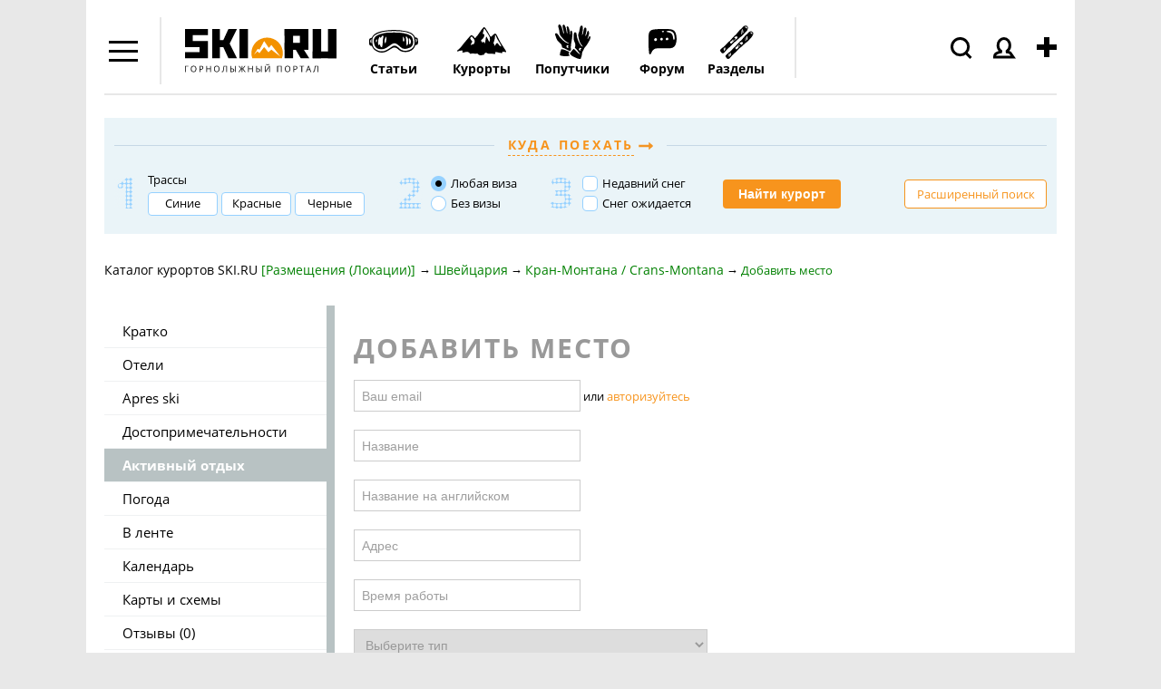

--- FILE ---
content_type: text/html; charset=windows-1251
request_url: https://www.ski.ru/az/resort/2597/place_add
body_size: 81165
content:
<!DOCTYPE html PUBLIC "-//W3C//DTD XHTML 1.0 Transitional//EN" "http://www.w3.org/TR/xhtml1/DTD/xhtml1-transitional.dtd">
<html xmlns="http://www.w3.org/1999/xhtml">

<head>
<title>SKI.RU: Кран-Монтана / Crans-Montana - Добавить место</title>
<meta name='yandex-verification' content='544e563191d3bd3a' />
<meta http-equiv="content-type" content="text/html; charset=Windows-1251" />
<meta http-equiv="X-UA-Compatible" content="IE=edge" />
<meta name="keywords" content="SKI.RU: Кран-Монтана / Crans-Montana - Добавить место" />
<meta name="description" content="SKI.RU: Кран-Монтана / Crans-Montana - Добавить место" />
<meta name="robots" content="all" />
<meta name="viewport" content="width=device-width, initial-scale=1.0, maximum-scale=1.0, user-scalable=no" />

	<!-- Google tag (gtag.js) -->
	<script async src="https://www.googletagmanager.com/gtag/js?id=G-W54QTN2XDE"></script>
	<script>
		window.dataLayer = window.dataLayer || [];
		function gtag() {
			dataLayer.push(arguments);
		}
		gtag('js', new Date());
		gtag('config', 'G-W54QTN2XDE');
	</script>



<link rel="icon" href="https://www.ski.ru/favicon.ico" type="image/x-icon" />
<link rel="shortcut icon" href="https://www.ski.ru/favicon.ico" type="image/x-icon" />
<link rel="alternate" type="application/rss+xml" title="Новости Ski.RU" href="https://www.ski.ru/export/rss.xml" />

<link rel="stylesheet" href="https://www.ski.ru/styles/video.css?update=2" type="text/css" />
<!--[if IE]><link rel="stylesheet" href="https://www.ski.ru/styles/video_ie.css" type="text/css" /><![endif]-->

<link href="https://www.ski.ru/styles/main_style.css?update=154" rel="stylesheet" type="text/css" />
<link href="https://www.ski.ru/styles/forum_style_mobile.css?update=1" rel="stylesheet" type="text/css" />
<link rel="stylesheet" href="https://www.ski.ru/styles/mobile.css?update=53" type="text/css" />

<script type="text/javascript" src="https://code.jquery.com/jquery-1.7.2.min.js"></script>
<script type="text/javascript" src="https://www.ski.ru/az/stats/counter/?r=9h8tip9h&ref=dEnXT5m%2BwOpez1lKlXunCGI%3D&cur=73MQykCyvVdrtM%2BlbPT0dopW4VbBxwSpJBlKXgMxCCuv3bnzNZ6v5qFWDspzlbDKVIAtM2KMphcvegBt"></script>
<script type="text/javascript" src="https://www.ski.ru/js/jquery.tools.min.js?upd"></script>
<script type="text/javascript" src="https://www.ski.ru/js/jquery.textplaceholder.js"></script>
<script type="text/javascript" src="https://www.ski.ru/js/carousel.js?1"></script>





<script type="text/javascript">
var window_width = window.innerWidth || document.documentElement.clientWidth || document.body.clientWidth;
var mobile_version = window_width <= 815 ? 1 : 0;
//faster trim: http://blog.stevenlevithan.com/archives/faster-trim-javascript
function trim (str)
{
	var str = str.replace(/^\s\s*/, ''),
			ws = /\s/,
			i = str.length;
	while (ws.test(str.charAt(--i)));
	return str.slice(0, i + 1);
}

if (typeof set_cookie != 'function') {
	function set_cookie(name, value, expires, path, domain, secure)
	{
		document.cookie = name + "=" + escape(value) +
				((expires) ? "; expires=" + expires : "") +
				((path) ? "; path=" + path : "") +
				((domain) ? "; domain=" + domain : "") +
				((secure) ? "; secure" : "");
	}
}

if (typeof get_cookie != 'function') {
	function get_cookie(cookie_name)
	{
		var results = document.cookie.match('(^|;) ?' + cookie_name + '=([^;]*)(;|$)');

		if(results)
			return unescape(results[2]);
		else
			return null;
	}
}

jQuery.cachedScript = function( url, options ) {

	// Allow user to set any option except for dataType, cache, and url
	options = jQuery.extend( options || {}, {
		dataType: "script",
		cache: true,
		url: url
	});

	// Use $.ajax() since it is more flexible than $.getScript
	// Return the jqXHR object so we can chain callbacks
	return jQuery.ajax( options );
};

jQuery(document).ready(function(){
	var already_ran = false;
	var image_uploaded = '';
	var image_uploaded_url = '';
	var image_uploaded_filename = '';
	var liveurl_loaded = false;
	var liveurl_url = '';
	var nanopost_shown = false;


	var overlay = jQuery('.overlay');
	var mobileOverlay = false;

	jQuery('.menu-add-block').hover(function() {
		mobileOverlay = true;
	},
	function() {
		setTimeout(function() { mobileOverlay = false; }, 300);
	});

	jQuery('.authBlock').hover(function() {
	mobileOverlay = true;
	},
	function() {
		setTimeout(function() { mobileOverlay = false; }, 300);
	});

	jQuery('#content a, .logo a').click(function() {
		if (mobileOverlay) {
			return false;
		}
	});



	jQuery('.modal_close_nanopost').click( function(){
		nanopost_shown = false;
		jQuery('.modal_nanopost').fadeOut(400, function(){
			jQuery('.conteiner-modal_nanopost').show();
			jQuery('.nano-post-good').hide();
			jQuery('.overlay-nano').fadeOut(400);
		});
	});

	jQuery(document).mouseup(function(e){
		if(nanopost_shown)
		{
			var elem = jQuery(".modal_nanopost, .ac_results");
			if(e.target!=elem[0] && !elem.has(e.target).length){
				jQuery('.modal_close_nanopost').click();
			}
		}
	});

	jQuery('#nanopost_link').click(function(){
		jQuery('.modal_nanopost').fadeIn(400);
		jQuery('.overlay-nano').fadeIn(400).addClass('red');
		nanopost_shown = true;

		if(!already_ran)
		{
			jQuery('<link rel="stylesheet" type="text/css" href="https://www.ski.ru/kohana/js/jquery.autocomplete.css" />').appendTo('head');
			jQuery('<link rel="stylesheet" type="text/css" href="https://www.ski.ru/js/jQuery-LiveUrl-master/liveurl.css" />').appendTo('head');

			jQuery.cachedScript("https://www.ski.ru/kohana/js/jquery.autocomplete.min.js").done(function( script, textStatus ) {
				jQuery.cachedScript("https://www.ski.ru/js/jQuery-LiveUrl-master/jquery.liveurl.js").done(function( script, textStatus ) {
					already_ran = true;

					jQuery('.modal_nanopost').on("propertychange input textInput", "#nanopost_text", function(){
						var left = 200 - jQuery(this).val().length;

						jQuery('#char_counter_val').removeClass('char_counter-pale');
						jQuery('#char_counter_val').removeClass('char_counter-red');

						if(left < 20 && left >= 0)
							jQuery('#char_counter_val').addClass('char_counter-pale');

						if(left < 0)
							jQuery('#char_counter_val').addClass('char_counter-red');

						jQuery('#char_counter_val').html(left);
					});

					jQuery('#nanopost_add_image_link').click(function(){
						jQuery('#nanopost_image').click();
						return false;
					});

					jQuery('#nanopost_remove_image_link').click(function(){
						image_uploaded = '';
						image_uploaded_url = '';
						jQuery('#nanopost_add_image_link').show();
						jQuery('#nanopost_remove_image_link').hide();
						jQuery('#nanopost_image_div').hide();
						jQuery('#nanopost_image_div').html('');

						if(image_uploaded_filename)
							jQuery.ajax({
								url: 'https://www.ski.ru/az/posts/ajax_image_delete',
								dataType: 'json',
								xhrFields: {
									withCredentials: true
								},
								type: 'POST',
								data: {
									filename: image_uploaded_filename
								},
								success: function(data){
									if(!data.success)
									{
										alert(data.error);
									}
								}
							});

						return false;
					})

					jQuery('#nanopost_image').change(function(){
						var formData = new FormData();
						jQuery.each(jQuery('#nanopost_image').prop('files'), function(key, value)
						{
							formData.append(key, value);
						});

						jQuery('#nanopost_image').attr('disabled',1);

						jQuery('#nanopost_uploading_div').show();
						jQuery('#nanopost_add_image_link').hide();

						jQuery.ajax({
							url: 'https://www.ski.ru/az/posts/ajax_image_upload/',  //server script to process data
							type: 'POST',

							//Ajax events
							success: function(data, textStatus, jqXHR) {
								jQuery('#nanopost_image').removeAttr('disabled');
								jQuery('#nanopost_uploading_div').hide();

								if(data.success)
								{
									jQuery('#nanopost_remove_image_link').show();
									image_uploaded_url = data.image;
									image_uploaded = '<img src="' + data.image + '">';
									image_uploaded_filename = data.filename;

									jQuery('#nanopost_image_div').html(image_uploaded);
									jQuery('#nanopost_image_div').show();
								}else
								{
									alert(data.error);
									jQuery('#nanopost_add_image_link').show();
									jQuery('#nanopost_image').val('');
								}
							},
							error: function(jqXHR, textStatus, errorThrown)
							{
								// Handle errors here
								alert('ERRORS: ' + textStatus);
								// STOP LOADING SPINNER
							},
							// Form data
							data: formData,
							//Options to tell JQuery not to process data or worry about content-type
							cache: false,
							dataType: 'json',
							xhrFields: {
								withCredentials: true
							},
							contentType: false,
							processData: false
						});
					});

					var curImages = new Array();

					jQuery('#nanopost_text').liveUrl({
						loadStart : function(){
							if(!image_uploaded)
								jQuery('.liveurl-loader').show();
						},
						loadEnd : function(){
							jQuery('.liveurl-loader').hide();
						},
						success : function(data)
						{
							if(image_uploaded)
								return;

							liveurl_loaded = true;

							jQuery('#nanopost_add_image_link').hide();

							var output = jQuery('.liveurl');
							output.find('.title').text(data.title);
							output.find('.description').text(data.description);
							output.find('.url').text(data.url);
							output.find('.image').empty();

							liveurl_url = data.url;

							output.find('.close').one('click', function()
							{
								liveurl_loaded = false;

								jQuery('#nanopost_add_image_link').show();

								var liveUrl	 = jQuery(this).parent();
								liveUrl.hide('fast');
								liveUrl.find('.video').html('').hide();
								liveUrl.find('.image').html('');
								liveUrl.find('.controls .prev').addClass('inactive');
								liveUrl.find('.controls .next').addClass('inactive');
								liveUrl.find('.thumbnail').hide();
								liveUrl.find('.image').hide();

								jQuery('textarea').trigger('clear');
								curImages = new Array();
							});

							output.show('fast');

							if (data.video != null) {
								var ratioW		= data.video.width  /350;
								data.video.width  = 350;
								data.video.height = data.video.height / ratioW;

								var video =
										'<object width="' + data.video.width  + '" height="' + data.video.height  + '">' +
												'<param name="movie"' +
												'value="' + data.video.file  + '"></param>' +
												'<param name="allowScriptAccess" value="always"></param>' +
												'<embed src="' + data.video.file  + '"' +
												'type="application/x-shockwave-flash"' +
												'allowscriptaccess="always"' +
												'width="' + data.video.width  + '" height="' + data.video.height  + '"></embed>' +
												'</object>';
								output.find('.video').html(video).show();
							}
						},
						addImage : function(image)
						{
							if(image_uploaded)
								return;

							var output  = jQuery('.liveurl');
							var jqImage = jQuery(image);
							jqImage.attr('alt', 'Preview');

							if ((image.width / image.height)  > 7
									||  (image.height / image.width)  > 4 ) {
								// we dont want extra large images...
								return false;
							}

							curImages.push(jqImage.attr('src'));
							output.find('.image').append(jqImage);


							if (curImages.length == 1) {
								// first image...

								output.find('.thumbnail .current').text('1');
								output.find('.thumbnail').show();
								output.find('.image').show();
								jqImage.addClass('active');

							}

							if (curImages.length == 2) {
								output.find('.controls .next').removeClass('inactive');
							}

							output.find('.thumbnail .max').text(curImages.length);
						}
					});


					jQuery('.liveurl ').on('click', '.controls .button', function()
					{
						var self		= jQuery(this);
						var liveUrl	 = jQuery(this).parents('.liveurl');
						var content	 = liveUrl.find('.image');
						var images	  = jQuery('img', content);
						var activeImage = jQuery('img.active', content);

						if (self.hasClass('next'))
							var elem = activeImage.next("img");
						else var elem = activeImage.prev("img");

						if (elem.length > 0) {
							activeImage.removeClass('active');
							elem.addClass('active');
							liveUrl.find('.thumbnail .current').text(elem.index() +1);

							if (elem.index() +1 == images.length || elem.index()+1 == 1) {
								self.addClass('inactive');
							}
						}

						if (self.hasClass('next'))
							var other = elem.prev("img");
						else var other = elem.next("img");

						if (other.length > 0) {
							if (self.hasClass('next'))
								self.prev().removeClass('inactive');
							else   self.next().removeClass('inactive');
						} else {
							if (self.hasClass('next'))
								self.prev().addClass('inactive');
							else   self.next().addClass('inactive');
						}
					});


					jQuery('#nanopost_tags').autocomplete('https://www.ski.ru/az/ajax/tags_autocomplete/',{
						minChars: 1,
						width: 140,
						multiple: true,
						//matchContains: true,
						highlightItem: true,
						scroll: true,
						formatItem: function(row, i, max, term) {
							//return row[0].replace(new RegExp("(" + row[0] + ")", "gi"), "<strong>$1</strong>") + "<br /><span style='font-size: 80%;'>Email: &lt;" + row[2] + "&gt;</span>";
							//alert(term);
							//return '<table width="100%"><tr><td width="33%">' + row[0].replace(new RegExp("(" + $("#search_query").val() + ")", "gi"), "<b>$1</b>") + '</td><td width="33%">' + row[2].replace(new RegExp("(" + $("#search_query").val() + ")", "gi"), "<b>$1</b>") + '</td><td width="33%" style="text-align:right;">' + row[3] + "</td></tr></table>";
							return row[0].replace(new RegExp("(" + row[0] + ")", "gi"), "<strong>$1</strong>");
						},
						formatResult: function(row) {
							return row[0];
						},
						cacheLength: 0
					});
				});
			});
		}

		return false;
	});

	jQuery('#nanopost_form').submit(function(){
		var liveurl_html = '';

		if(jQuery('#nanopost_text').val().length > 200)
		{
			alert('Текст не может быть больше 200 символов');
			return false;
		}

		if(liveurl_loaded)
		{
			var img = jQuery('.liveurl').find('.image').find('.active').attr('src');
			var title = jQuery('.liveurl').find('.details').find('.title').html();
			var description = jQuery('.liveurl').find('.details').find('.description').html();
			var url = jQuery('.liveurl').find('.details').find('.url').html();
			var video = jQuery('.liveurl').find('.details').find('.video').html();

			if(!video)
			{
				if(img && !description && title == url)
				{
					liveurl_html = '<img src="' + img + '">';
				}else
				{
					liveurl_html = '<div class="inner-block-post">';

					if(img)
						liveurl_html = liveurl_html + '<div><img src="' + img + '" alt=""></div>';

					liveurl_html = liveurl_html + '<div>';

					if(title)
						liveurl_html = liveurl_html + '<p class="heading-inner-block-post"><a href="' + url + '">' + title + '</a></p>';

					if(description)
						liveurl_html = liveurl_html + '<p class="text-inner-block-post">' + description + '</p>';

					if(url)
						liveurl_html = liveurl_html + '<p class="ref-inner-block-post"><a href="' + url + '">' + url + '</a></p>';

					liveurl_html = liveurl_html + '</div></div>';
				}
			}
		}

		if(image_uploaded_url && !liveurl_loaded)
		{
			liveurl_html = '<img src="' + image_uploaded_url + '">';
		}

		if(liveurl_html)
			liveurl_html = '<br />' + liveurl_html;

		var text = jQuery('#nanopost_text').val();
		if(!liveurl_url.match(/^(?:https?:\/\/)?(?:www\.)?(?:youtu\.be\/|youtube\.com\/(?:embed\/|v\/|watch\?v=|watch\?.+&v=))((\w|-))(?:\S+)?$/))
			text = text + liveurl_html;

		var tags = jQuery('#nanopost_tags').val();
		var title = jQuery('#nanopost_title').val();

		if(trim(text) == '')
		{
			alert('Введите текст!');
		}else
		{
			jQuery('.black-gif').show();

			jQuery('#nanopost_form *').attr('disabled','disabled');

			jQuery.ajax({
				url: 'https://www.ski.ru/az/ajax/nanopost_save/',
				dataType: 'json',
				xhrFields: {
					withCredentials: true
				},
				type: 'POST',
				data: {
					tags: tags,
					text: text,
					title: title
				},
				success: function(data){
					jQuery('.black-gif').hide();
					jQuery('#nanopost_form *').removeAttr('disabled');

					if(!data.success)
					{
						alert(data.error);
					}else
					{
						jQuery('.conteiner-modal_nanopost').hide();
						jQuery('.nano-post-good').show();

						jQuery('#nanopost_form *').removeAttr('disabled');

						jQuery('#nanopost_text').val('');
						jQuery('#nanopost_tags').val('');
						jQuery('#nanopost_title').val('');

						window.location = 'https://www.ski.ru/az/blogs/all/';
					}
				}
			});
		}

		return false;
	});

	var search = jQuery("#search_sc");
	if (search){
		jQuery("#search_sc").textPlaceholder();
	}

	if(jQuery('.scroll_up').length > 0)
	{
		jQuery(window).scroll(function(){
			if (jQuery(this).scrollTop() > 100) {
				jQuery('.scroll_up').fadeIn();
			} else {
				jQuery('.scroll_up').fadeOut();
			}
		});
		jQuery('.scroll_up').click(function(){
			jQuery("html, body").animate({ scrollTop: 0 }, 600);
			return false;
		});
	}

	if(jQuery(window).height() <= 770)
	{
		jQuery('body').addClass('tirol_no_sticky');
	}

	jQuery('.dropdown-item a, #main-menu a').bind("click", function() {
		var href = jQuery(this).attr('href');
		if(href == '#' || !href)
			return false;

		if(!/ski.ru/i.test(href))
			return true;

		if (/\?/i.test(href))
		{
			if(!/from_menu/i.test(href))
				jQuery(this).attr('href',href + '&from_menu')
		}else
			jQuery(this).attr('href',href + '?from_menu');

		return true;
	});

	jQuery('#themes, #dropdown_b_1 .dropdown').hover(function() {
		jQuery('#dropdown_b_1 .dropdown').show();
	},
	function() {
		jQuery('#dropdown_b_1 .dropdown').hide();
	});

	if(jQuery(window).width() > 1100)
	{
		jQuery('.menu-icon, .menu-block').hover(function() {
			jQuery('.menu-block').show();
		},
		function() {
			jQuery('.menu-block').hide();
		});
	}

	if(jQuery(window).width() <= 1100)
	{
		jQuery(".menu-icon").click(function() {
			jQuery(this).toggleClass('menu-icon-open');
			jQuery('.menu-block').toggle();
		});
		jQuery(".user_icon, .header-search-click, .menu-add-block").on('click touchstart', function() {
			jQuery('.menu-icon').removeClass('menu-icon-open');
			jQuery('.menu-block').hide();
		});
	}


	jQuery(".overlay").click(function() {
		jQuery(this).hide();
	});


});
</script>
<!--
<script>
	jQuery(window).on('load resize', function () {
		if(mobile_version){
			$('.tags-height').each(function(i,elem) {
				if ($(this).height() < 43) {
					$(this).find('.tags-more-btn').hide();
				}
			});
		}

		jQuery('.tags-more-btn').on('click', function(){
			var height = jQuery(this).closest('.postsListItemTagsWrapper').height();
			var heightInnerBlock = jQuery(this).closest('.tags-height').height();
			height += 42;
			jQuery(this).closest('.postsListItemTagsWrapper').height(height);
			var difference = heightInnerBlock - height;
			if (difference < 10) {
				jQuery(this).hide();
			}
			return false;
		});
	});

</script>
-->
<script>
	jQuery(window).on('load resize', function () {
		if(mobile_version){
			$('.tags-height').each(function(i,elem) {
				if ($(this).height() < 43) {
					$(this).find('.tags-more-btn').hide();
				}
			});
			$('.tags-more-btn').on('click', function(){
				$(this).closest('.postsListItemTagsWrapper').css('height', 'auto');
				$(this).hide();
				return false;
			});
		}

	});
</script>

<script>
	jQuery(document).ready(function(){
		if(mobile_version){
			$('.sp-hover').on('click', function(){
				var hint = $(this).children('.sp-hint');
				hint.show();
				var position = $(this).offset().left;
				console.log(position);
				if ( position < 200 ){
					hint.css('right', -180);
				}
			});
		}
	});
</script>
<script>
	var showImage = function() {
		var imgAnkor = $(this).find('img');
		var widthImg = imgAnkor.width();
		var position1 = widthImg / 2;
		imgAnkor.show();
		var positionAnkor = $(this).offset().left;
		var positionAnkorRight = $(window).width() - ($(this).offset().left + $(this).outerWidth());
		console.log(positionAnkorRight)
		if ( positionAnkor < 200){
			imgAnkor.css({'marginLeft' : '0px', 'left':'0px', 'right':'inherit'});
		} else if (positionAnkorRight < 200) {
			imgAnkor.css({'marginLeft' : '0px', 'right':'0px', 'left':'inherit'});
		} else {
			imgAnkor.css({'marginLeft' : -position1 - 30 + 'px', 'left':'inherit', 'right':'inherit'});
		}
	}
	jQuery(window).on('load resize', function () {
			$('.image-blog-hidden').on('mouseenter', showImage);
			if(mobile_version){
				$('.image-blog-hidden').on('click', showImage);
			}
	});
</script>
<script type="text/javascript" src="https://www.ski.ru/js/sticky.js"></script>
<script type="text/javascript">
	jQuery(document).ready(function(){
		if(jQuery(window).height() >= 880)
		{
			jQuery('#sticky_ban').stickyMojo({footerID: '#footer', contentID: '#main'});
		}
	});
</script>


<!-- Yandex.Metrika counter -->
<script type="text/javascript">
	(function (d, w, c) {
		(w[c] = w[c] || []).push(function() {
			try {
				w.yaCounter19786021 = new Ya.Metrika({id:19786021,
					webvisor:true,
					clickmap:true,
					trackLinks:true,
					accurateTrackBounce:true});
			} catch(e) { }
		});

		var n = d.getElementsByTagName("script")[0],
				s = d.createElement("script"),
				f = function () { n.parentNode.insertBefore(s, n); };
		s.type = "text/javascript";
		s.async = true;
		s.src = (d.location.protocol == "https:" ? "https:" : "http:") + "//mc.yandex.ru/metrika/watch.js";

		if (w.opera == "[object Opera]") {
			d.addEventListener("DOMContentLoaded", f, false);
		} else { f(); }
	})(document, window, "yandex_metrika_callbacks");
</script>
<noscript><div><img src="//mc.yandex.ru/watch/19786021" style="position:absolute; left:-9999px;" alt="" /></div></noscript>
<!-- /Yandex.Metrika counter -->

<script type="text/javascript">

	//	$(document).ready(function(){
	//		$('a').click(function(){
	//			pageTracker._link(this.href);
	//			return false;
	//		});
	//	});

	var _gaq = _gaq || [];
	_gaq.push(['_setAccount', 'UA-8510530-1']);
	_gaq.push(['_setDomainName', '.ski.ru']);
	_gaq.push(['_trackPageview']);
	_gaq.push(['_setAllowHash', false]);
	(function() {
		var ga = document.createElement('script'); ga.type = 'text/javascript'; ga.async = true;
		ga.src = ('https:' == document.location.protocol ? 'https://' : 'http://') + 'stats.g.doubleclick.net/dc.js';
		var s = document.getElementsByTagName('script')[0]; s.parentNode.insertBefore(ga, s);
	})();
</script>

<!-- tns-counter.ru -->
<script language="JavaScript" type="text/javascript">
	var img = new Image();
	img.src = 'https://www.tns-counter.ru/V13a***R>' + document.referrer.replace(/\*/g,'%2a') + '*ski_ru/ru/CP1251/tmsec=ski_total/';
</script>


<script type="text/javascript">
	jQuery(document).ready(function () {

		jQuery('.header-search-click').click(function(){
			jQuery('#header .search-form').show();
			jQuery(this).addClass('header-search-click-open');
			jQuery('#search_sc').focus();
			jQuery('.overlay').show();
			return false;
		});
		jQuery(document).click( function(event){
			if( jQuery(event.target).closest("#header .search-form").length )
				return;
			jQuery("#header .search-form").hide();
			jQuery('.header-search-click').removeClass('header-search-click-open');
			event.stopPropagation();
		});
		if(jQuery(window).width() < 1100) {
			jQuery('.user_icon a').click(function(){
				return false;
			});
		}
	});
</script>

<noscript>
	<img src="https://www.tns-counter.ru/V13a****ski_ru/ru/CP1251/tmsec=ski_total/" width="1" height="1" alt="" />
</noscript>
<!--/ tns-counter.ru -->
</head>

<body class="bc-site">










<!--<div class="bc-body"></div>--> <!--фон для боди-->



<div id="site-container">
<div class="fix-width">




<div id="header" ><!--class="clearfix"-->
	<div class="menu-icon"></div>
	<div class="menu-block black-links">
		<ul class="dropdown">
			<li class="menu-icon22"><a href="https://forum.ski.ru/"><b>Форум</b></a></li>
			<li class="menu-icon1"><a href="https://www.ski.ru/az/blogs/tag/novost/">Новости</a></li>
			<li class="menu-icon23"><a href="https://ayda.ski.ru">Поиск попутчика</a></li>
			<li class="menu-icon2"><a href="https://www.ski.ru/az/resorts/">Склоны</a></li>
			<li class="menu-icon3"><a href="https://travel.ski.ru/">Туры в Горы</a></li>
			<li class="menu-icon4"><a href="https://www.ski.ru/az/blogs/">Блоги</a></li>
			<li class="menu-icon5"><a href="https://www.ski.ru/az/ads/">Доска объявлений</a></li>
			<li class="menu-icon6"><a href="https://www.ski.ru/az/catalog/ski/">Каталог лыж + Отзывы</a></li>
			<li class="menu-icon7"><a href="https://www.ski.ru/az/catalog/snowboards">Сноуборды + Отзывы</a></li>
			<li class="menu-icon8"><a href="https://www.ski.ru/az/blogs/tag/@ski/">Горные лыжи</a></li>
			<li class="menu-icon9"><a href="https://www.ski.ru/az/blogs/tag/@snowboard/">Сноуборд</a></li>
			<li class="menu-icon10"><a href="https://www.ski.ru/az/blogs/tag/cross-country-skiing">Беговые лыжи</a></li>
			<li class="menu-icon11"><a href="https://video.ski.ru/">Видео</a></li>
			<li class="menu-icon12"><a href="https://forum.ski.ru/index.php?app=gallery">Фотогалерея</a></li>
			<li class="menu-icon13"><a href="https://www.ski.ru/az/calendar/">Календарь Событий</a></li>
			<li class="menu-icon14"><a href="https://www.ski.ru/az/rr/">Райдерс Радар</a></li>
			<li class="menu-icon15"><a href="https://www.ski.ru/az/blogs/rating/">Зал Славы (текущий рейтинг)</a></li>
			<li class="menu-icon16"><a href="https://hotels.ski.ru">Найти проживание</a></li>
			<!--<li class="menu-icon17"><a href="https://avia.ski.ru">Купить билет на самолет</a></li>
			<li class="menu-icon18"><a href="https://taxi.ski.ru">Трансфер на курорты</a></li>
			<li class="menu-icon19"><a href="https://cars.ski.ru">Аренда автомобиля</a></li>
			<li class="menu-icon20"><a href="https://insurance.ski.ru">Купить страховку</a></li>
			<li class="menu-icon21"><a href="https://www.skiset.com.ru/partner/skiru/" target="_blank">Прокат снаряжения</a></li>-->
			<li class="menu-icon24"><a href="https://www.ski.ru/az/resorts/selector/">Подбор курорта</a></li>
		</ul>
	</div>
	<div class="logo">
		<a href="https://www.ski.ru" title="SKI.RU — портал, посвященный сноуборду, горным лыжам и другим видам активного отдыха. Список лучших горнолыжных курортов мира здесь"> <!-- в случае варианта олимпийского добавить класс svg-->
			<!--<object width="100%" data="https://www.ski.ru/images/logo-ol.svg" type="image/svg+xml"></object>-->
			<img width="195" src="https://www.ski.ru/images/logo.svg" alt="SKI.RU — портал, посвященный сноуборду, горным лыжам и другим видам активного отдыха. Список лучших горнолыжных курортов мира здесь" /> <!--logo_2_ny_a.png-->
		</a>
	</div>
	<div class="menu-add-block">
		<div class="menu-add-post"></div>
		<div class="menu-add-block-drop">
			<ul class="dropdown">
				<li class="topost_1">
					<a href="https://ayda.ski.ru/add.php">Ищу друзей или попутчиков</a>
				</li>
				<li class="topost_2">
					<a href="https://www.ski.ru/az/blogs/post/add/">Запостить в Ленте (Блоге)</a>
					<div class="sp-menu-block">
						<img class="sp-menu-img" src="https://www.ski.ru/images/sp.svg" alt=""/>
						<span class="sp-menu-number">+5</span>
						<div class="gray-dashed-links fw-normal sp-hover">(?)
							<div class="sp-hint">SP (ski points) - ски пойнты. Наберите 250 SP и получите недельный скипасс!
								<a href="https://www.ski.ru/az/blogs/post/razdaem-skipassy-proekt-skipointy">Подробнее тут»</a>
							</div>
						</div>
					</div>
				</li>
				<!--<li class="topost_3"><a href="https://www.ski.ru/az/blogs/post/add/photoreport/">Запостить фотоотчет</a></li>
				<li class="topost_4"><a href="" id="nanopost_link">Нано</a>-->
				<li class="topost_5"><a href="https://www.ski.ru/az/ads/">Куплю/продам/ищу</a></li>
				<li class="topost_6">
					<a href="https://www.ski.ru/az/events/post/add">Есть событие, хочу добавить в Календарь СКИРУ</a>
					<div class="sp-menu-block">
						<img class="sp-menu-img" src="https://www.ski.ru/images/sp.svg" alt=""/>
						<span class="sp-menu-number">+1</span>
						<div class="gray-dashed-links fw-normal sp-hover">(?)
							<div class="sp-hint">SP (ski points) - ски пойнты. Наберите 250 SP и получите недельный скипасс!
								<a href="https://www.ski.ru/az/blogs/post/razdaem-skipassy-proekt-skipointy">Подробнее тут»</a>
							</div>
						</div>
					</div>
				</li>
				<li class="topost_7">
					<a href="https://www.ski.ru/az/catalog/ski">Я хочу написать отзыв о лыже</a>
					<div class="sp-menu-block">
						<img class="sp-menu-img" src="https://www.ski.ru/images/sp.svg" alt=""/>
						<span class="sp-menu-number">+5</span>
						<div class="gray-dashed-links fw-normal sp-hover">(?)
							<div class="sp-hint">SP (ski points) - ски пойнты. Наберите 250 SP и получите недельный скипасс!
								<a href="https://www.ski.ru/az/blogs/post/razdaem-skipassy-proekt-skipointy">Подробнее тут»</a>
							</div>
						</div>
					</div>
				</li>
				<li class="topost_8">
					<a href="https://www.ski.ru/az/catalog/snowboards">Я хочу написать отзыв о доске</a>
					<div class="sp-menu-block">
						<img class="sp-menu-img" src="https://www.ski.ru/images/sp.svg" alt=""/>
						<span class="sp-menu-number">+5</span>
						<div class="gray-dashed-links fw-normal sp-hover">(?)
							<div class="sp-hint">SP (ski points) - ски пойнты. Наберите 250 SP и получите недельный скипасс!
								<a href="https://www.ski.ru/az/blogs/post/razdaem-skipassy-proekt-skipointy">Подробнее тут»</a>
							</div>
						</div>
					</div>
				</li>

				<li class="topost_9">
					<a href="https://www.ski.ru/az/resorts/review_add_main/">Побывал на курорте, хочу оценить его</a>
					<div class="sp-menu-block">
						<img class="sp-menu-img" src="https://www.ski.ru/images/sp.svg" alt=""/>
						<span class="sp-menu-number">+5</span>
						<div class="gray-dashed-links fw-normal sp-hover">(?)
							<div class="sp-hint">SP (ski points) - ски пойнты. Наберите 250 SP и получите недельный скипасс!
								<a href="https://www.ski.ru/az/blogs/post/razdaem-skipassy-proekt-skipointy">Подробнее тут»</a>
							</div>
						</div>
					</div>
				</li>
			</ul>
		</div>
	</div>
	<div class="authBlock not_auth">
		<div class="user_icon"><img src="https://www.ski.ru/images/menu/icons/people.svg" alt="" /></div>
		<div class="authBlock-list">
			<ul class="dropdown">
				<li class="auth-login"><div><a href="https://www.ski.ru/az/login/" title="Войти">Войти</a> </div></li>
				<li class="auth-reg"><a href="https://www.ski.ru/az/login/registration/" title="Регистрация">Регистрация</a></li>
			</ul>
		</div>
	</div>


	<div class="modal_nanopost">
		<div class="black-gif"></div>
		<span class="modal_close_nanopost">X</span>
		<div class="conteiner-modal_nanopost">
			<span class="title-nanopost">Добавить нано пост</span>
			<form action="" method="" id="nanopost_form">


				<div id="loading_form_text" style="display: none; float: right; padding-top: 2px; font-size: 12px;">загружается...</div>

				<p>Заголовок (необязательно)</p>
				<input type="text" name="nanopost_title" value="" id="nanopost_title" />
				<span id="char_counter">Осталось символов: <span id="char_counter_val" class="">200</span></span>
				<p>Текст</p>
				<textarea name="nanopost_text" id="nanopost_text"></textarea>

				<input id="nanopost_image" type="file" style="display: none;" />

				<a href="" id="nanopost_add_image_link">Добавить картинку</a>
				<div id="nanopost_uploading_div" style="display: none;"><img src="https://www.ski.ru/images/blog/loading.gif"  alt="loading-nanopost" /></div>
				<div class="conteiner-img-nanopost">
					<a href="" id="nanopost_remove_image_link" style="display: none;">x</a>
					<div id="nanopost_image_div" style="display: none;"></div>
				</div>
				<div class="liveurl-loader"></div>

				<div class="liveurl">
					<div class="close" title="Entfernen"></div>
					<div class="inner">
						<div class="image"> </div>
						<div class="details">
							<div class="info">
								<div class="title"> </div>
								<div class="description"> </div>
								<div class="url"> </div>
							</div>

							<div class="thumbnail">
								<div class="pictures">
									<div class="controls">
										<div class="prev button inactive"></div>
										<div class="next button inactive"></div>
										<div class="count">
											<span class="current">0</span><span> из </span><span class="max">0</span>
										</div>
									</div>
								</div>
							</div>
							<div class="video"></div>
						</div>

					</div>
				</div>

				<p>Теги</p>
				<input type="text" name="nanopost_tags" value="" id="nanopost_tags" />
				<p class="btn_modal_nanopost"><input type="submit" value="Отправить" /><a class="extended-form-nanopost" href="https://www.ski.ru/az/blogs/post/add">Перейти в полную форму</a></p>
			</form>
		</div>
		<div style="display:none;" class="nano-post-good">
			<p>Ваш пост добавлен</p>
			<a href="https://www.ski.ru/az/blogs" class="">перейти в ленту &#8594;</a>
		</div>
	</div>
	<div class="overlay-nano"></div>
	<div class="overlay"></div>

	<script type="text/javascript" src="https://www.ski.ru/kohana/js/jquery.autocomplete.min.js" charset="utf-8"></script>
	<link rel="stylesheet" type="text/css" href="https://www.ski.ru/kohana/js/jquery.autocomplete.css" />
	<script type="text/javascript">
		jQuery(document).ready(function(){
			jQuery('#search_sc').autocomplete('https://www.ski.ru/az/resorts/ajax_main_autocomplete',{
				minChars: 1,
				width: 380,
				multiple: false,
				//matchContains: true,
				highlightItem: true,
				scroll: true,
				formatItem: function(row, i, max, term) {
					//return row[0].replace(new RegExp("(" + row[0] + ")", "gi"), "<strong>$1</strong>") + "<br /><span style='font-size: 80%;'>Email: &lt;" + row[2] + "&gt;</span>";
					//alert(term);
					//return '<table width="100%"><tr><td width="33%">' + row[0].replace(new RegExp("(" + $("#search_query").val() + ")", "gi"), "<b>$1</b>") + '</td><td width="33%">' + row[2].replace(new RegExp("(" + $("#search_query").val() + ")", "gi"), "<b>$1</b>") + '</td><td width="33%" style="text-align:right;">' + row[3] + "</td></tr></table>";
					return row[0].replace(new RegExp("(" + row[0] + ")", "gi"), "$1");
				},
				formatResult: function(row) {
					return row[1];
				},
				cacheLength: 0
			}).result(function(event, item) {
				window.location = item[2] + '';
			});
		});
	</script>

	<div class="header-search-click"></div>
	<form class="search-form" name="search_top_form" action="https://www.ski.ru/search.php" method="get">
		<div class="search_field">
			<input value=" " class="search_button" type="submit">
			<input type="hidden" name="f" value="">
			<input name="q" id="search_sc" value="" class="search_text" placeholder="Поиск" type="text">
		</div>
	</form>


	<div id="main-menu"><div class="menu-mobile-right"></div><ul>
		<li id="blogs"><a href="https://www.ski.ru/az/blogs/all/" title="Блоги SKI.RU" class="root-item " ><span>Статьи</span></a></li>
		<li id="resorts"><a href="https://www.ski.ru/az/resorts/" title="Курорты и склоны всего мира" class="root-item " ><span>Курорты</span></a></li>
		<li id="aida"><a href="https://ayda.ski.ru/" title="Поиск попутчика" class="root-item " ><span>Попутчики</span></a></li>
		<li id="forum"><a href="https://forum.ski.ru/" title="Коллективный разум" class="root-item " ><span>Форум</span></a></li>
		<li id="themes"><a href="#" title="Разделы и Cервисы" class="root-item has-sub" ><span>Разделы</span></a></li>
</ul></div>

<div class="clear clear-mobile"></div>

<div id="dropdown_b_1">
    <div id="clip_menu_2"><a href="#"></a></div>
    <div class="dropdown">
        <div class="col">
            <div class="dropdown-item"><a href="https://www.ski.ru/az/blogs/tag/novost/"  title="Новости SKI.RU">Новости</a></div>
            <div class="dropdown-item"><a href="https://www.ski.ru/az/resorts/"  title="">Склоны</a></div>
            <div class="dropdown-item"><a href="https://www.ski.ru/az/blogs/"  title="Блоги SKI.RU">Блоги</a></div>
            <div class="dropdown-item"><a href="https://www.ski.ru/az/ads/"  title="Доска объявлений">Доска объявлений</a></div>
            <div class="dropdown-item"><a href="https://www.ski.ru/az/catalog/ski/"  title="">Каталог лыж+Отзывы</a></div>
            <div class="dropdown-item"><a href="https://www.ski.ru/az/catalog/snowboards"  title="">Сноуборды+Отзывы</a></div>
            <div class="dropdown-item"><a href="https://www.ski.ru/az/blogs/tag/@ski/"  title="">Горные лыжи</a></div>
            <div class="dropdown-item"><a href="https://www.ski.ru/az/blogs/tag/@snowboard/"  title="">Сноуборд</a></div>
        </div>
        <div class="col">
            <div class="dropdown-item"><a href="https://www.ski.ru/az/blogs/tag/cross-country-skiing"  title="">Беговые лыжи</a></div>
            <div class="dropdown-item"><a href="https://video.ski.ru/"  title="">Видео</a></div>
            <div class="dropdown-item"><a href="https://forum.ski.ru/index.php?app=gallery"  title="">Фотогалерея</a></div>
            <div class="dropdown-item"><a href="https://www.ski.ru/az/calendar/"  title="Events">Календарь Событий</a></div>
            <div class="dropdown-item"><a href="https://www.ski.ru/az/rr/"  title="Райдерс Радар">Райдерс Радар</a></div>
            <div class="dropdown-item"><a href="https://www.ski.ru/az/blogs/rating/"  title="Рейтинг авторов SKI.RU">Зал Славы (текущий рейтинг)</a></div>
            <div class="dropdown-item"><a href="https://hotels.ski.ru/"  title="Поиск отелей">Найти проживание</a></div>
        </div>
        <div class="clear"></div>
    </div>
</div>



</div>

<!--<div class="secondary-menu black-links">
	<a class="icon-residence" href="https://hotels.ski.ru">Найти проживание</a>
	<a class="icon-transfer" href="https://taxi.ski.ru">Трансфер на курорты</a>
	<a class="icon-ticket" href="https://avia.ski.ru">Купить билет на самолет</a>
	<a class="icon-rent" href="https://cars.ski.ru">Аренда автомобиля</a>
	<a class="icon-insurance" href="https://insurance.ski.ru">Купить страховку</a>
	<a class="icon-skirental" href="https://www.skiset.com.ru/partner/skiru/">Прокат снаряжения</a>
</div>-->


<div class="clear clear-screen"></div>

<div id="content">
	<div class="tape-bottom" style="display: none;" to_show="false">
	<div class="tape-location"><a class="tape-link" href="https://hotels.ski.ru/" target="_blank">Проживание</a></div>
	<div class="tape-taxi"><a class="tape-link" href="https://taxi.ski.ru/" target="_blank">Такси и трансфер</a></div>
	<div class="tape-tickets"><a class="tape-link" href="https://avia.ski.ru/" target="_blank">Билеты</a></div>
	<div class="tape-rent"><a class="tape-link" href="https://cars.ski.ru/" target="_blank">Аренда машины</a></div>
	<div class="tape-insurance"><a class="tape-link" href="https://insurance.ski.ru/" target="_blank">Страховка</a></div>
	<div class="tape-rental"><a class="tape-link" href="https://www.skiset.com.ru/partner/skiru/" target="_blank">Прокат снаряжения</a></div>
	<div class="tape-tours"><a class="tape-link" href="https://travelata.ski.ru/" target="_blank">Туры</a></div>
	<a href="" class="tape-close"></a>
</div>
<script type="text/javascript">
	jQuery('.tape-link').click(function(){
		_gaq.push(['_trackEvent', jQuery(this).parent().attr('class'), 'partner_tape']);
		jQuery(this).attr('href',jQuery(this).attr('href') + '?banner');
	});
</script>



		<form class="selector-form hidden570" action="/az/resorts/selector/" id="selector_form" method="get">
			<div class="filter-resort">
				<h4>
					<a href="/az/resorts/selector/" title="Куда поехать"><span>Куда поехать</span><img src="/images/main/arrow-filter.svg" alt="" /></a>
				</h4>
				<div class="filter-item-resort index-filter-item1">
					<div class="index-filter-title">Трассы</div>
					<a class="slopes_link" href="" slopes="blue">Синие</a>
					<a href="" class="slopes_link" slopes="red">Красные</a>
					<a href="" class="slopes_link" slopes="black">Черные</a>
				</div>
				<div class="filter-item-resort index-filter-item2">
					<div class="index-filter-label"><input type="radio" id="radio_visa" name="radio_visa" class="radio_visa" value="" checked><label for="radio_visa"><span></span>Любая виза</label></div>
					<div class="index-filter-label"><input type="radio" id="radio_not_visa" name="radio_visa" class="radio_visa" value="2"><label for="radio_not_visa"><span></span>Без визы</label></div>

				</div>
				<div class="filter-item-resort index-filter-item3">
					<div class="index-filter-label"><input type="checkbox" id="checkbox_snow" name="aa" ><label for="checkbox_snow"><span></span>Недавний снег</label></div>
					<div class="index-filter-label"><input type="checkbox" id="checkbox_future_snow" name="bb" ><label for="checkbox_future_snow"><span></span>Снег ожидается</label></div>
				</div>
				<a class="filter-resort-extend" href="/az/resorts/selector/">Расширенный поиск</a>
				<div class="clear"></div>
				<input type="submit" class="btn-orange" value="Найти курорт">
			</div>
		</form>
		<div class="selector-form-show-btn selector-form-show-btn-margin">Куда поехать</div>
<script type="text/javascript">
	jQuery('.slopes_link').click(function(){
		jQuery('.slopes_link').not(this).removeClass('index-filter-active');
		jQuery(this).toggleClass('index-filter-active');
		return false;
	});

	jQuery('#selector_form').submit(function(){
		yaCounter19786021.reachGoal('selector_main');

		var url = jQuery('#selector_form').attr('action') + '#';

		if(jQuery('#checkbox_snow').attr('checked'))
			url += '&snow=1';

		if(jQuery('#checkbox_future_snow').attr('checked'))
			url += '&future_snow=1';

		if(jQuery('.radio_visa:checked').val())
			url += '&visa=' + jQuery('.radio_visa:checked').val();

		if(jQuery('.slopes_link').filter('.index-filter-active').length)
			url += '&' + jQuery('.slopes_link').filter('.index-filter-active').attr('slopes') + '=1';

		window.location = url;

		return false;
	});
	jQuery('.selector-form-show-btn').click(function(){
		jQuery(this).hide();
		jQuery('.selector-form').slideDown('slow');
	});
</script>





















		<link rel="stylesheet" href="/kohana/js/colorbox/colorbox.css" type="text/css" />
	
			<script type="text/javascript" src="/kohana/js/colorbox/jquery.colorbox-min.js"></script>



<script type="text/javascript">
$(document).ready(function(){

	$('.post_text .cboxElement').colorbox({title:function(){
		var alt = $(this).children("img").attr('alt');
		var new_window = '<a href="' + $(this).attr('href') + '" target="_blank">Открыть в новом окне</a>';
		if(alt)
	    	return alt + ' / ' + new_window;
		else
			return new_window;
	},maxWidth:'100%'});

	$('.comment .cboxElement').colorbox({title:function(){
		var alt = $(this).children("img").attr('alt');
		var new_window = '<a href="' + $(this).attr('href') + '" target="_blank">Открыть в новом окне</a>';
		if(alt)
			return alt + ' / ' + new_window;
		else
			return new_window;
	},maxWidth:'100%'});
});

jQuery.expr[':'].regex = function(elem, index, match) {
    var matchParams = match[3].split(','),
        validLabels = /^(data|css):/,
        attr = {
            method: matchParams[0].match(validLabels) ?
                        matchParams[0].split(':')[0] : 'attr',
            property: matchParams.shift().replace(validLabels,'')
        },
        regexFlags = 'ig',
        regex = new RegExp(matchParams.join('').replace(/^\s+|\s+$/g,''), regexFlags);
    return regex.test(jQuery(elem)[attr.method](attr.property));
};

//faster trim: http://blog.stevenlevithan.com/archives/faster-trim-javascript
function trim (str)
{
	var str = str.replace(/^\s\s*/, ''),
		ws = /\s/,
		i = str.length;
	while (ws.test(str.charAt(--i)));
	return str.slice(0, i + 1);
}

function urlencode(str)
{
	str = (str+'').toString();

	return encodeURIComponent(str).replace(/!/g, '%21').replace(/'/g, '%27').replace(/\(/g, '%28').replace(/\)/g, '%29').replace(/\*/g, '%2A').replace(/%20/g, '+');//'
}

function socialPublish(post_id, service, link)
{
    $.ajax({
        url:'/az/ajax/post/social_publish',
        type:'post',
        data:'post_id='+post_id+'&service='+service+'&redirect_url='+window.location.href,
        error: function(jqXHR, textStatus, errorThrown ){

        },
        success: function(html){
            link.parents('span').children('.social-publish-responce').html(html);
        }
    });
}

var pointer_on_menu = 0;
var pointer_on_kp = 0;

$(document).ready(function(){
	/*$('#close_kp_text').click(function(){
		$('#kp_text').hide();
		pointer_on_kp = 0;
	});

	$('#icon_kp').mouseenter(function(){
		pointer_on_kp = 0;
		$('#kp_text').show('fast');
	});

	$('#icon_kp').mouseleave(function(){
		setTimeout(function(){
			if(!pointer_on_kp)
				$('#kp_text').hide();
		}, 500);
	});

	$('#kp_text').mouseenter(function(){
		pointer_on_kp = 1;
		$('#kp_text').bind('mouseleave',function(){
			$('#kp_text').hide();
			$('#kp_text').unbind('mouseleave');
		});
	});*/

});

</script>			<script type="text/javascript" src="/kohana/js/ckeditor/ckeditor.js?update=1"></script>
<script type="text/javascript" src="/kohana/js/ckfinder/ckfinder.js"></script>
<script type="text/javascript" src="/kohana/js/jquery.autocomplete.min.js" charset="utf-8"></script>
<link rel="stylesheet" type="text/css" href="/kohana/js/jquery.autocomplete.css" />

<script src="https://www.google.com/recaptcha/api.js"></script>

<script type="text/javascript">
	var action_save_image = '/az/ajax/news/image_save';
	var cur_resort_id = '';

	$(document).ready(function(){
		$('#resort_submit').click(function(){
			var resort_id = $('#form_resort_id').val();
			var distance = $('#form_resort_distance').val();

			var html = '<input type="hidden" id="resort_data_' + resort_id + '" name="resorts[' + resort_id + ']" value="' + distance + '"><div class="sat_item underlined resorts" id="resort_' + resort_id + '">' + $("#form_resort_id [value='" + resort_id + "']").html() + ' ' + distance + ' км <a class="grey_link resort_edit_link_pub" id="resort_edit_link_' + resort_id + '" href="">редактировать</a><a class="grey_link resort_delete_link" id="resort_delete_link_2597" href="">удалить</a></div>';

			if(cur_resort_id)
				$('#resort_' + cur_resort_id).replaceWith(html);
			else
			{
				if($('.resorts').length)
					$('.resorts:last').after(html);
				else
					$('#resorts_div').prepend(html);
			}

			$('#form_resort_id').val('');
			$('#form_resort_distance').val('');

			cur_resort_id = '';

			return false;
		});

		$(document).on('click','.resort_delete_link',function(){
			var tmp_arr = $(this).attr('id').split('_');
			var resort_id = tmp_arr[3];

			if(confirm('Вы уверены что хотите удалить связь с этим курортом? Чтобы изменения сохранились необходимо будет сохранить сам сателлит!'))
			{
				$('#resort_' + resort_id).remove();
				$('#resort_data_' + resort_id).remove();
			}

			return false;
		});

		$(document).on('click','.resort_edit_link_pub',function(){
			$('#resort_form').show();

			var tmp_arr = $(this).attr('id').split('_');
			var resort_id = tmp_arr[3];

			cur_resort_id = resort_id;

			$("#form_resort_id [value='" + cur_resort_id + "']").attr('selected',1);
			$('#form_resort_distance').val($('#resort_data_' + resort_id).val());

			window.scrollTo(0,$('#resort_form').offset().top);

			return false;
		});

		$('#resort_add').click(function(){
			$('#resort_form').show();
			cur_resort_id = '';

			$('#form_resort_distance').val('');
			$('#form_resort_id').val('');

			window.scrollTo(0,$('#resort_form').offset().top);

			return false;
		});

		var config = {
			toolbar:
					[
						['Source','-','Preview','-','PasteFromWord'],
						['Undo','Redo'],
						['Bold','Italic','Underline','Strike','-','Subscript','Superscript','-','RemoveFormat'],
						['TextColor','BGColor'],
						['MTcollapsed'],
						['Link','Unlink'],
						['ckfinder'],
						'/',
						['Styles','Format'],
						['Image','oembed','mediaembed','Table','Smiley','PageBreak'],
						['NumberedList','BulletedList','-','Outdent','Indent','-','Blockquote','-','JustifyLeft','JustifyCenter','JustifyRight','JustifyBlock'],
						['Maximize'],

					],
			enterMode : CKEDITOR.ENTER_BR
		};
		config.extraPlugins = 'oembed,mediaembed,mtcollapsed,ckfinder';
		config.contentsCss = ['https://www.ski.ru/styles/main_style.css?update=6'];

		config.filebrowserImageUploadUrl = action_save_image;

		CKEDITOR.on('dialogDefinition', function (ev) {
			// Take the dialog name and its definition from the event data.
			var dialogName = ev.data.name;
			var dialogDefinition = ev.data.definition;

			// Check if the definition is from the dialog we're
			// interested in (the 'link' dialog).
			if (dialogName == 'link') {
				// Remove the 'Advanced' tabs from the 'Link' dialog.
				dialogDefinition.removeContents('advanced');

				dialogDefinition.removeContents('upload');

				// Get a reference to the 'Link Info' tab.
				//var infoTab = dialogDefinition.getContents('info');

				// Remove unnecessary widgets from the 'Link Info' tab.
				//infoTab.remove('linkType');
				//infoTab.remove('browse');


			}
		});

		CKEDITOR.on('instanceReady', function (ck) { ck.editor.removeMenuItem('Link'); });

		// Initialize the editor.
		// Callback function can be passed and executed after full instance creation.
		//CKEDITOR.replace('text',config);
		//var editor = CKEDITOR.replace( 'text', config );
		$('.wysiwyg').each(function(i, obj){
			CKEDITOR.replace( obj, config );
		});
		CKFinder.setupCKEditor( null, {basePath : '/kohana/js/ckfinder/'} );
	});

</script>	

<!-- begin Right column -->
<!--add catalog and radar -->
<div class="right-column">
			</div>
<!-- end Right column -->

<!-- begin Center column -->
<div class="main-column">
			
			

		    
	<link href="/kohana/css/curorts_style_1.css?update=5" rel="stylesheet" type="text/css"/>

<div class="new_curorts">
    <div class="nav">
	<a href="/az/resorts">
		Каталог курортов SKI.RU
				<span class="location-link">[Размещения (Локации)]</span>
			</a>
				&rarr; <a  class="location-link" href="/az/resorts/country/5">Швейцария</a>

		&rarr; <a  class="location-link" href="/az/resort/2597">Кран-Монтана / Crans-Montana</a>
	
	
			&rarr; <span  class="location-link">Добавить место</span>
	</div>
    

<!--Фрагмент карты с переходом на новое окно-->
<!--
<div class="marginTop30" style="width: 100%; height: 300px; background: #aaa;"></div>
<div class="map-more-links"> <a href="">Другие карты</a>  <a href="">Отели на карте</a>  <a href="">Сайт курорта</a> </div>
-->

<script>
	$(document).ready(function(){
		$('.open-close-header-resort').click(function(){
			$('.header-health-resort').toggleClass("full-height-header-resort");

			var flags = get_cookie('resorts_cards');

			if(flags)
				flags = JSON.parse(flags);
			else
				flags = {};

			if($('.header-health-resort').hasClass('full-height-header-resort'))
				flags['2597'] = true;
			else
				flags['2597'] = false;

			var days = 10000;
			var d = new Date();
			d.setTime(d.getTime() + days * 24 * 60 * 60 * 1000);

			set_cookie('resorts_cards', JSON.stringify(flags),d.toGMTString(),'/');
		});
	});

	$(document).ready(function()
	{
		$(".slider-resort").each(function ()
		{
			var obj = $(this);
			$(obj).append("<div class='nav-slider-resort'></div>");

			$(obj).find("li").each(function ()
			{
				$(obj).find(".nav-slider-resort").append("<span rel='"+$(this).index()+"'></span>");
				$(this).addClass("slider-resort"+$(this).index());
			});

			$(obj).find("span").first().addClass("on");
		});
	});

	function sliderJS (obj, sl) // slider function
	{
		var ul = $(sl).find("ul");
		var bl = $(sl).find("li.slider-resort"+obj);
		var step = $(bl).width();
		$(ul).animate({marginLeft: "-"+step*obj}, 500);
	}

	function doSmth(elem){
        var sl = $(elem).closest(".slider-resort");
        $(sl).find("span").removeClass("on");
        $(elem).addClass("on");
        var obj = $(elem).attr("rel");
        sliderJS(obj, sl);
        return false;
     }

var StopSlider = window.setInterval(function(){var n = $(".slider-resort .nav-slider-resort span.on").next();if(n.length==0)n=$(".slider-resort .nav-slider-resort span").first();n.blur();},5000);
	$(document).on("blur", ".slider-resort .nav-slider-resort span",

function() // slider click navigate
{
        return doSmth(this);
        });

        $(document).on("click", ".slider-resort .nav-slider-resort span",
        function() // slider click navigate
        {
        clearInterval(StopSlider);
        return doSmth(this);

        });

	function get_cookie(cookie_name)
	{
		var results = document.cookie.match('(^|;) ?' + cookie_name + '=([^;]*)(;|$)');

		if(results)
			return unescape(results[2]);
		else
			return null;
	}

	function set_cookie(name, value, expires, path, domain, secure)
	{
		document.cookie = name + "=" + escape(value) +
				((expires) ? "; expires=" + expires : "") +
				((path) ? "; path=" + path : "") +
				((domain) ? "; domain=" + domain : "") +
				((secure) ? "; secure" : "");
	}

$(document).ready(function(){

	$('.cboxElement').colorbox({title:function(){
		var alt = $(this).children("img").attr('alt');
		var new_window = '<a href="' + $(this).attr('href') + '" target="_blank">Открыть в новом окне</a>';
		if(alt)
	    	return alt + ' / ' + new_window;
		else
			return new_window;
	},maxWidth:'100%'});


});
</script>

<!--показать скрыть боковую колоку меню в курортах-->

<script>
	$(window).on('load resize', function () {
		if($(window).width() <= 700){

			if ($(".resort-summary-mobile-show").css('display') == 'none') {
			   $(".resort-summary-mobile-hide").show();
			} else { $(".resort-summary-mobile-hide").hide(); }

			$(".resort-menu-mobile-hide").show();
			$(".resort-menu-mobile-show").click(function () {
				$('.curort_menu').slideDown('slow');
				$(this).hide();
			});
			$(".resort-menu-mobile-hide").click(function () {
				$('.curort_menu').slideUp('slow');
				$('.resort-menu-mobile-show').show();
			});
			$(".resort-summary-mobile-show").click(function () {
				$('.header-health-resort').slideDown('slow');
				$(this).hide();
				$('.resort-summary-mobile-hide').show();
			});
			$(".resort-summary-mobile-hide").click(function () {
				$('.header-health-resort').hide();
				$(this).hide();
				$('.resort-summary-mobile-show').show();
			});

		} else{
			$(".resort-menu-mobile-show, .resort-menu-mobile-hide, .resort-summary-mobile-show, .resort-summary-mobile-hide").hide()
			$(".curort_menu, .header-health-resort").show()
		}
	});
</script>

<!-- Правая колонка в курортах
<script type="text/javascript">
          $(window).on('load resize', function () {
           var window_width = $(window).width();
           if(window_width <= 580 || (window_width >= 684 && window_width < 870)) {
            $('.right-health-advertising').addClass("right-health-advertising-mobile");
           }else {
            $('.right-health-advertising').removeClass("right-health-advertising-mobile right-health-advertising-fixed");
           }
			$(".right-health-advertising-mobile").height($(window).height()-20);
          });
</script>

<script>
     $(window).on('scroll load resize', function () {
        var y = $(".wrap-main-for-mobile").offset().top;
        var fix = $(".right-health-advertising");
        $(window).on('scroll resize', function(){
            if ( $(this).scrollTop() > y && fix.hasClass("right-health-advertising-mobile") ){
               $(".right-health-advertising").addClass("right-health-advertising-fixed");
            } else if($(this).scrollTop() <= y && fix.hasClass("right-health-advertising-mobile") ) {
                $(".right-health-advertising").removeClass("right-health-advertising-fixed");
            }
        });
    });
</script>
-->

<!--расширение страницы при прокрутке полнстью левой колонки-->
<script>
	$(window).on('load resize', function () {
		var height_right_health =$(".right-health-advertising").height();
		var top_right_health = $(".wrap-main-for-mobile").offset().top;
		var bottom_right_health = height_right_health + top_right_health;
		var scroll_twitch = bottom_right_health - 500;
        $(window).on('scroll resize', function(){
            if ( $(this).scrollTop() > bottom_right_health && !$(".right-health-advertising").hasClass("right-health-advertising-mobile") ){
               $(".wrap-main-for-mobile").addClass("wrap-main-for-mobile-width");
			   $(".right-health-advertising").addClass("right-health-advertising-hidden");
            } else if($(this).scrollTop() <= scroll_twitch && !$(".right-health-advertising").hasClass("right-health-advertising-mobile") ) {
                $(".wrap-main-for-mobile").removeClass("wrap-main-for-mobile-width");
				$(".right-health-advertising").removeClass("right-health-advertising-hidden");
            }
        });
	});
</script>


<script>
$(document).ready(function(){
	$(".arrow-full-advertising").click(function () {
	$('.right-health-advertising').toggleClass("right-health-advertising-mobile-full");
	});
});
</script>

	<div class="left">
		<button class="resort-menu-mobile-show btn-column-toggle">меню<span> &darr;</span></button>
	<div class="curort_menu">
		<ul>
							<li><a href="https://www.ski.ru/az/resort/2597">Кратко</a></li>
							<li><a href="https://www.ski.ru/az/resort/2597/accommodations">Отели</a></li>
							<li><a href="https://www.ski.ru/az/resort/2597/apresski">Apres ski</a></li>
							<li><a href="https://www.ski.ru/az/resort/2597/attractions">Достопримечательности</a></li>
							<li class="active"><a href="https://www.ski.ru/az/resort/2597/activities">Активный отдых</a></li>
							<li><a href="https://www.ski.ru/az/resort/2597/weather">Погода</a></li>
							<li><a href="https://www.ski.ru/az/blogs/tag/kran-montana" target="_blank">В ленте</a></li>
							<li><a href="https://www.ski.ru/az/calendar/tag/kran-montana" target="_blank">Календарь</a></li>
							<li><a href="https://www.ski.ru/az/resort/2597/maps">Карты и схемы</a></li>
							<li><a href="https://www.ski.ru/az/resort/2597/reviews">Отзывы (0)</a></li>
							<li><a href="https://www.ski.ru/az/resort/2597/photos">Фотографии</a></li>
					</ul>
		<button class="resort-menu-mobile-hide btn-column-toggle">скрыть меню<span> &uarr;</span></button>
	</div>

																				
																		
	
	<div class="news-health-resort hidden-block-resort">
	<h2><a href="https://ayda.ski.ru/">Айда с нами</a></h2>
			<div class="newsList-health-resort">
			<div class="item-health-resort">
				<a href="https://ayda.ski.ru/33372.html">Церматт/Санкт Моритц март</a>
				<span class="anonsListItemText" style="font-size: 13px; padding-left: 10px;">
				Март 2026 - Март 2026
				Швейцария
			</span>
			</div>
		</div>
			<div class="newsList-health-resort">
			<div class="item-health-resort">
				<a href="https://ayda.ski.ru/33343.html">начало марта в Швейцарию</a>
				<span class="anonsListItemText" style="font-size: 13px; padding-left: 10px;">
				1 Марта 2026 - 9 Марта 2026
				Швейцария
			</span>
			</div>
		</div>
			<div class="newsList-health-resort">
			<div class="item-health-resort">
				<a href="https://ayda.ski.ru/33279.html">Ищу компанию доя поездки на лыжах....</a>
				<span class="anonsListItemText" style="font-size: 13px; padding-left: 10px;">
				10 Февраля 2026 - Март 2026
				Швейцария
			</span>
			</div>
		</div>
	</div>

	<div class="news-health-resort hidden-block-resort">
	<h2><a href="https://forum.ski.ru/">Форум</a></h2>
			<div class="newsList-health-resort">
			<div class="item-health-resort">
				<a href="https://forum.ski.ru/index.php?showtopic=158157">На заметку: абонементы Magic Pass на сезон 2019/20 уже в продаже</a>
			</div>
		</div>
			<div class="newsList-health-resort">
			<div class="item-health-resort">
				<a href="https://forum.ski.ru/index.php?showtopic=157458">Лавина в Кран-Монтане</a>
			</div>
		</div>
			<div class="newsList-health-resort">
			<div class="item-health-resort">
				<a href="https://forum.ski.ru/index.php?showtopic=154795">Нужны ценные рекомендации на апрель</a>
			</div>
		</div>
	</div>

</div>	<div class="right-health-advertising">
	<!--Правая колонка в курортах
	<div class="arrow-full-advertising"></div>
	-->
			<div class="vertical-banner"><!-- BEGIN VERTELKA(Ski.Ru) "Тип B_240_400_Склоны", GEOMETRY: 240х400, ALL TYPES (IE) -->
<script language="JavaScript">
if(!window.mobile_version)
{
var rand = Math.floor(Math.random() * 1000000000);
document.write('<iframe src="https://www.ski.ru/vertelka/f.vert?id=236" frameborder="0" vspace="0" hspace="0" width="240" height="400" marginwidth="0" marginheight="0" scrolling="no">');
document.write('<a href="https://www.ski.ru/vertelka/l.vert?id=236&rand=' + rand + '" target="_blank"><img src="https://www.ski.ru/vertelka/k.vert?id=236&rand=' + rand + '" border="0" width="240" height="400"></a>');
document.write('</iframe>');
}
</script>
<!-- END VERTELKA --></div>

		<!--
		<div class="brand_spot brand_spot_clean">
			<div class="brend_spot_title"></div>
			<div>
				<a href="http://www.salzburgerland.com/en/visit/index.html" target="_blank"><img src="https://www.ski.ru/vertelka/images/brand_salzburgerland.png" width="225" height="40"></a>
				<a href="https://www.kitzbuehel.com/ru" target="_blank"><img src="https://www.ski.ru/vertelka/banners/148_1473273087.png" width="225" height="40"></a>
				<a href="https://www.visittrentino.it/ru?utm_source=ski.ru&utm_medium=logo&utm_campaign=inverno_ru" target="_blank"><img src="https://www.ski.ru/vertelka/banners/148_1475235383.png" width="225" height="40"></a>
			</div>
		</div>
		-->

		
		

		
	</div>
	<div class="add_satellite wrap-main-for-mobile conteiner-health-resort">
				<form action="?" method="post" enctype="multipart/form-data">
		<input type="hidden" name="action" value="save">

		<div class="form">
			<h2>Добавить место</h2>
							<p><input class="input-text" type="text" name="author_email" placeholder="Ваш email" value=""> или <a href="/az/login/">авторизуйтесь</a></p>
										<p><input class="input-text" type="text" name="name" placeholder="Название" value=""></p>
						<p><input class="input-text" type="text" name="name_english" placeholder="Название на английском" value=""></p>
			<p><input class="input-text" type="text" name="address" placeholder="Адрес" value=""></p>
			<p><input class="input-text" type="text" name="time" placeholder="Время работы" value=""></p>
			<p><select name="field_id">
				<option value="">Выберите тип</option>
																								<optgroup label="Активный отдых">
												<option value="77">Аквапарки</option>

																													<option value="89">Бассейны</option>

																													<option value="75">Беговые лыжи</option>

																													<option value="91">Боулинг</option>

																													<option value="137">Гольф</option>

																													<option value="138">Игры с мячом</option>

																													<option value="90">Катание на лошадях</option>

																													<option value="85">Катание на санях</option>

																													<option value="82">Катание на снегоходах</option>

																													<option value="84">Катание на собачьих упряжках</option>

																													<option value="81">Каток</option>

																													<option value="76">Пешие прогулки</option>

																													<option value="79">Полеты на параплане</option>

																													<option value="83">Прогулки на вертолетах/самолетах</option>

																													<option value="80">Скалодромы</option>

																													<option value="92">Сквош</option>

																													<option value="87">Теннис</option>

																													<option value="88">Фитнесс</option>

																								</optgroup>
																			<optgroup label="Активный отдых">
												<option value="108">Аутлеты</option>

																													<option value="100">Бары</option>

																													<option value="107">Брендовый шопинг</option>

																													<option value="109">Зоны Duty Free</option>

																													<option value="104">Казино</option>

																													<option value="110">Кинотеатры</option>

																													<option value="101">Клубы</option>

																													<option value="105">Массаж</option>

																													<option value="99">Минеральные или горячие источники</option>

																													<option value="103">Рестораны</option>

																													<option value="106">Сауна</option>

																													<option value="98">Спа</option>

																</optgroup>
					<optgroup label="Достопримечательности">
					<option value="attraction">Достопримечательности</option>
					</optgroup>
			</select></p>
			<textarea placeholder="Описание" name="descr" class="wysiwyg"></textarea>
			<div class="form_line">
				<div class="form_label"><div></div></div>
				<div class="form_input" id="resorts_div">
											<div class="add_satellite_descr_head">Относится к курортам:</div>
						<input type="hidden" id="resort_data_2597" name="resorts[2597]" value="">
						<div class="sat_item underlined resorts" id="resort_2597">Кран-Монтана (Швейцария) <a class="resort_edit_link_pub" id="resort_edit_link_2597" href="">редактировать</a><a class="resort_delete_link" id="resort_delete_link_2597" href="">удалить</a></div>
									</div><div class="clear"></div>
			</div>

			<div class="form_line">
				<div class="form_label"><div></div></div><div class="form_input"><a href="" id="resort_add">Добавить курорт</a></div><div class="clear"></div>
			</div>

			<div class="sat_item_add" id="resort_form" style="display: none;">
				<div class="form_line">
					<div class="form_label"><div>Курорт</div></div><div class="form_input">
						<select name="form_resort_id" id="form_resort_id">
															<option value="5128">4 Долины (Швейцария)</option>
															<option value="3876">Aela / Maloja (Швейцария)</option>
															<option value="1319">Aela / Maloja (Швейцария)</option>
															<option value="1392">Aeschi (Швейцария)</option>
															<option value="3949">Aeschi (Швейцария)</option>
															<option value="4056">Airolo - L&uuml;ina (Швейцария)</option>
															<option value="1499">Airolo - L&uuml;ina (Швейцария)</option>
															<option value="1500">Airolo - Pesci&uuml;m (Швейцария)</option>
															<option value="4057">Airolo - Pesci&uuml;m (Швейцария)</option>
															<option value="1501">Alpe di Neggia (Швейцария)</option>
															<option value="4058">Alpe di Neggia (Швейцария)</option>
															<option value="1449">Alpsteinblick / Gonten (Швейцария)</option>
															<option value="4006">Alpsteinblick / Gonten (Швейцария)</option>
															<option value="3877">Andermatt - Oberalp - Sedrun (Швейцария)</option>
															<option value="1320">Andermatt - Oberalp - Sedrun (Швейцария)</option>
															<option value="1361">Arolla (Швейцария)</option>
															<option value="3918">Arolla (Швейцария)</option>
															<option value="4008">Atzm&auml;nnig (Швейцария)</option>
															<option value="1451">Atzm&auml;nnig (Швейцария)</option>
															<option value="1321">Avers (Швейцария)</option>
															<option value="3878">Avers (Швейцария)</option>
															<option value="1393">Axalp / Brienz (Швейцария)</option>
															<option value="3950">Axalp / Brienz (Швейцария)</option>
															<option value="3882">B&uuml;gls - S-chanf (Швейцария)</option>
															<option value="1325">B&uuml;gls - S-chanf (Швейцария)</option>
															<option value="4090">Balmberg (Швейцария)</option>
															<option value="1533">Balmberg (Швейцария)</option>
															<option value="3951">Beatenberg - Niederhorn - Hohwald (Швейцария)</option>
															<option value="1394">Beatenberg - Niederhorn - Hohwald (Швейцария)</option>
															<option value="4059">Bedea Novaggio (Швейцария)</option>
															<option value="1502">Bedea Novaggio (Швейцария)</option>
															<option value="1503">Bedrina Dalpe (Швейцария)</option>
															<option value="4060">Bedrina Dalpe (Швейцария)</option>
															<option value="3919">Belalp (Швейцария)</option>
															<option value="1362">Belalp (Швейцария)</option>
															<option value="1363">Bellwald (Швейцария)</option>
															<option value="3920">Bellwald (Швейцария)</option>
															<option value="1415">Bennau / Einsiedeln (Швейцария)</option>
															<option value="3972">Bennau / Einsiedeln (Швейцария)</option>
															<option value="3879">Berg&uuml;n - Filisur / Darlux (Швейцария)</option>
															<option value="1322">Berg&uuml;n - Filisur / Darlux (Швейцария)</option>
															<option value="3973">Biel-Kinzig (Швейцария)</option>
															<option value="1416">Biel-Kinzig (Швейцария)</option>
															<option value="1452">Bildhaus am Ricken (Швейцария)</option>
															<option value="4009">Bildhaus am Ricken (Швейцария)</option>
															<option value="3880">Bivio (Швейцария)</option>
															<option value="1323">Bivio (Швейцария)</option>
															<option value="1504">Bosco Gurin (Швейцария)</option>
															<option value="4061">Bosco Gurin (Швейцария)</option>
															<option value="1453">Braunwald (Швейцария)</option>
															<option value="4010">Braunwald (Швейцария)</option>
															<option value="1324">Brigels Waltensburg Andiast (Швейцария)</option>
															<option value="3881">Brigels Waltensburg Andiast (Швейцария)</option>
															<option value="3974">Brunni - Haggenegg (Швейцария)</option>
															<option value="1417">Brunni - Haggenegg (Швейцария)</option>
															<option value="1418">Brunni-Bahnen Engelberg (Швейцария)</option>
															<option value="3975">Brunni-Bahnen Engelberg (Швейцария)</option>
															<option value="1364">Bruson - Verbier (Швейцария)</option>
															<option value="3921">Bruson - Verbier (Швейцария)</option>
															<option value="4070">Bulle - La Chia (Швейцария)</option>
															<option value="1513">Bulle - La Chia (Швейцария)</option>
															<option value="4091">Bumbach - Schangnau (Швейцария)</option>
															<option value="1534">Bumbach - Schangnau (Швейцария)</option>
															<option value="4062">Campo Blenio - Ghirone (Швейцария)</option>
															<option value="1505">Campo Blenio - Ghirone (Швейцария)</option>
															<option value="1507">Car&igrave; (Швейцария)</option>
															<option value="4064">Car&igrave; (Швейцария)</option>
															<option value="1506">Cardada Cimetta / Locarno (Швейцария)</option>
															<option value="4063">Cardada Cimetta / Locarno (Швейцария)</option>
															<option value="1523">Ch&acirc;teau-d&#039;Oex (Швейцария)</option>
															<option value="4080">Ch&acirc;teau-d&#039;Oex (Швейцария)</option>
															<option value="1366">Champex - Lac (Швейцария)</option>
															<option value="3923">Champex - Lac (Швейцария)</option>
															<option value="4071">Charmey (Швейцария)</option>
															<option value="1514">Charmey (Швейцария)</option>
															<option value="1535">Chuderh&uuml;si (Швейцария)</option>
															<option value="4092">Chuderh&uuml;si (Швейцария)</option>
															<option value="1326">Chur - Brambr&uuml;esch (Швейцария)</option>
															<option value="3883">Chur - Brambr&uuml;esch (Швейцария)</option>
															<option value="4065">Cioss Prato / Bedretto (Швейцария)</option>
															<option value="1508">Cioss Prato / Bedretto (Швейцария)</option>
															<option value="1327">Confin 2000 / San Bernardino (Швейцария)</option>
															<option value="3884">Confin 2000 / San Bernardino (Швейцария)</option>
															<option value="3885">Corvatsch - Furtschellas (Швейцария)</option>
															<option value="1328">Corvatsch - Furtschellas (Швейцария)</option>
															<option value="3976">Dallenwil - Wirzweli (Швейцария)</option>
															<option value="1419">Dallenwil - Wirzweli (Швейцария)</option>
															<option value="1329">Davos Jakobshorn (Швейцария)</option>
															<option value="3886">Davos Jakobshorn (Швейцария)</option>
															<option value="1330">Davos Klosters Parsenn (Швейцария)</option>
															<option value="3887">Davos Klosters Parsenn (Швейцария)</option>
															<option value="3888">Davos Pischa (Швейцария)</option>
															<option value="1331">Davos Pischa (Швейцария)</option>
															<option value="1332">Davos Rinerhorn (Швейцария)</option>
															<option value="3889">Davos Rinerhorn (Швейцария)</option>
															<option value="1333">Davos Schatzalp - Strela (Швейцария)</option>
															<option value="3890">Davos Schatzalp - Strela (Швейцария)</option>
															<option value="4011">Degersheim (Швейцария)</option>
															<option value="1454">Degersheim (Швейцария)</option>
															<option value="1478">Dicki - Weisslingen (Швейцария)</option>
															<option value="4035">Dicki - Weisslingen (Швейцария)</option>
															<option value="3891">Disentis (Швейцария)</option>
															<option value="1334">Disentis (Швейцария)</option>
															<option value="1455">Ebenalp-Horn (Швейцария)</option>
															<option value="4012">Ebenalp-Horn (Швейцария)</option>
															<option value="1420">Eggberge / Fl&uuml;elen (Швейцария)</option>
															<option value="3977">Eggberge / Fl&uuml;elen (Швейцария)</option>
															<option value="1395">Eggiwil (Швейцария)</option>
															<option value="3952">Eggiwil (Швейцария)</option>
															<option value="1456">Elm (Швейцария)</option>
															<option value="4013">Elm (Швейцария)</option>
															<option value="1396">Elsigenalp - Metschalp Frutigen (Швейцария)</option>
															<option value="3953">Elsigenalp - Metschalp Frutigen (Швейцария)</option>
															<option value="3954">Engstligenalp - Adelboden (Швейцария)</option>
															<option value="1397">Engstligenalp - Adelboden (Швейцария)</option>
															<option value="1398">Eriz (Швейцария)</option>
															<option value="3955">Eriz (Швейцария)</option>
															<option value="1524">EspaceD&ocirc;le / La D&ocirc;le - Les Tuffes (Швейцария)</option>
															<option value="4081">EspaceD&ocirc;le / La D&ocirc;le - Les Tuffes (Швейцария)</option>
															<option value="1367">Evol&egrave;ne (Швейцария)</option>
															<option value="3924">Evol&egrave;ne (Швейцария)</option>
															<option value="3956">Faltschen - Reichenbach im Kandertal (Швейцария)</option>
															<option value="1399">Faltschen - Reichenbach im Kandertal (Швейцария)</option>
															<option value="1335">Feldis (Швейцария)</option>
															<option value="3892">Feldis (Швейцария)</option>
															<option value="1336">Fideriser Heuberge (Швейцария)</option>
															<option value="3893">Fideriser Heuberge (Швейцария)</option>
															<option value="4036">Fischenthal (Швейцария)</option>
															<option value="1479">Fischenthal (Швейцария)</option>
															<option value="4014">Flumserberg (Швейцария)</option>
															<option value="1457">Flumserberg (Швейцария)</option>
															<option value="1515">Fribourg Region (Швейцария)</option>
															<option value="4072">Fribourg Region (Швейцария)</option>
															<option value="1421">Friherrenberg / Einsiedeln (Швейцария)</option>
															<option value="3978">Friherrenberg / Einsiedeln (Швейцария)</option>
															<option value="3957">Gadmen (Швейцария)</option>
															<option value="1400">Gadmen (Швейцария)</option>
															<option value="1458">Gais / Klausenb&ouml;hl (Швейцария)</option>
															<option value="4015">Gais / Klausenb&ouml;hl (Швейцария)</option>
															<option value="4093">Gantrisch - Gurnigel (Швейцария)</option>
															<option value="1536">Gantrisch - Gurnigel (Швейцария)</option>
															<option value="3979">Gfellen / Entlebuch-Finsterwald (Швейцария)</option>
															<option value="1422">Gfellen / Entlebuch-Finsterwald (Швейцария)</option>
															<option value="1480">Gh&ouml;ch (Швейцария)</option>
															<option value="4037">Gh&ouml;ch (Швейцария)</option>
															<option value="3925">Gr&auml;chen (Швейцария)</option>
															<option value="1368">Gr&auml;chen (Швейцария)</option>
															<option value="3894">Gr&uuml;sch Danusa (Швейцария)</option>
															<option value="1337">Gr&uuml;sch Danusa (Швейцария)</option>
															<option value="1369">Grimentz - Zinal (Швейцария)</option>
															<option value="3926">Grimentz - Zinal (Швейцария)</option>
															<option value="1401">Grimmialp / Diemtigtal (Швейцария)</option>
															<option value="3958">Grimmialp / Diemtigtal (Швейцария)</option>
															<option value="4016">Grub / Kaien (Швейцария)</option>
															<option value="1459">Grub / Kaien (Швейцария)</option>
															<option value="4019">H&ouml;rnli - Sch&ouml;nengrund (Швейцария)</option>
															<option value="1462">H&ouml;rnli - Sch&ouml;nengrund (Швейцария)</option>
															<option value="3959">Habkern (Швейцария)</option>
															<option value="1402">Habkern (Швейцария)</option>
															<option value="1481">Hamberg - G&auml;hwil (Швейцария)</option>
															<option value="4038">Hamberg - G&auml;hwil (Швейцария)</option>
															<option value="4017">Heiden / Bischofsberg (Швейцария)</option>
															<option value="1460">Heiden / Bischofsberg (Швейцария)</option>
															<option value="3960">Heiligenschwendi - Hubelweid (Швейцария)</option>
															<option value="1403">Heiligenschwendi - Hubelweid (Швейцария)</option>
															<option value="1461">Hemberg (Швейцария)</option>
															<option value="4018">Hemberg (Швейцария)</option>
															<option value="1423">Hoch-Ybrig (Швейцария)</option>
															<option value="3980">Hoch-Ybrig (Швейцария)</option>
															<option value="1338">Hochwang (Швейцария)</option>
															<option value="3895">Hochwang (Швейцария)</option>
															<option value="4094">Homberg / Skilift Dreiligass-Winteregg (Швейцария)</option>
															<option value="1537">Homberg / Skilift Dreiligass-Winteregg (Швейцария)</option>
															<option value="1489">Horben (Швейцария)</option>
															<option value="4046">Horben (Швейцария)</option>
															<option value="4020">Jakobsbad - Kronberg (Швейцария)</option>
															<option value="1463">Jakobsbad - Kronberg (Швейцария)</option>
															<option value="4073">Jaun Gastlosen (Швейцария)</option>
															<option value="1516">Jaun Gastlosen (Швейцария)</option>
															<option value="1404">Jaunpass (Швейцария)</option>
															<option value="3961">Jaunpass (Швейцария)</option>
															<option value="1370">Jeizinen - Feselalpe (Швейцария)</option>
															<option value="3927">Jeizinen - Feselalpe (Швейцария)</option>
															<option value="3962">Jungfrau Ski Region Grindelwald - Wengen (Швейцария)</option>
															<option value="1405">Jungfrau Ski Region Grindelwald - Wengen (Швейцария)</option>
															<option value="3896">Junker - St. Ant&ouml;nien (Швейцария)</option>
															<option value="1339">Junker - St. Ant&ouml;nien (Швейцария)</option>
															<option value="1464">Kerenzerberg (Швейцария)</option>
															<option value="4021">Kerenzerberg (Швейцария)</option>
															<option value="1406">Kiental (Швейцария)</option>
															<option value="3963">Kiental (Швейцария)</option>
															<option value="1424">Klewenalp - Stockh&uuml;tte (Швейцария)</option>
															<option value="3981">Klewenalp - Stockh&uuml;tte (Швейцария)</option>
															<option value="3897">Klosters Madrisa (Швейцария)</option>
															<option value="1340">Klosters Madrisa (Швейцария)</option>
															<option value="4074">La Berra - La Roche (Швейцария)</option>
															<option value="1517">La Berra - La Roche (Швейцария)</option>
															<option value="4047">La Chaux-de-Fonds (Швейцария)</option>
															<option value="1490">La Chaux-de-Fonds (Швейцария)</option>
															<option value="3928">La Forclaz (Швейцария)</option>
															<option value="1371">La Forclaz (Швейцария)</option>
															<option value="1341">La Punt - M&uuml;sella (Швейцария)</option>
															<option value="3898">La Punt - M&uuml;sella (Швейцария)</option>
															<option value="4048">La Robella (Швейцария)</option>
															<option value="1491">La Robella (Швейцария)</option>
															<option value="4099">Langenbruck (Швейцария)</option>
															<option value="1542">Langenbruck (Швейцария)</option>
															<option value="3982">Langis Glaubenberg (Швейцария)</option>
															<option value="1425">Langis Glaubenberg (Швейцария)</option>
															<option value="3899">Languard - Pontresina (Швейцария)</option>
															<option value="1342">Languard - Pontresina (Швейцария)</option>
															<option value="1372">Lauchernalp - L&ouml;tschental (Швейцария)</option>
															<option value="3929">Lauchernalp - L&ouml;tschental (Швейцария)</option>
															<option value="1492">Le P&acirc;quier / Cr&ecirc;t-du-Puy (Швейцария)</option>
															<option value="4049">Le P&acirc;quier / Cr&ecirc;t-du-Puy (Швейцария)</option>
															<option value="1407">Lenk (Швейцария)</option>
															<option value="3964">Lenk (Швейцария)</option>
															<option value="4050">Les Breuleux (Швейцария)</option>
															<option value="1493">Les Breuleux (Швейцария)</option>
															<option value="1494">Les Bugnenets - Savagni&egrave;res (Швейцария)</option>
															<option value="4051">Les Bugnenets - Savagni&egrave;res (Швейцария)</option>
															<option value="4082">Les Diablerets - Glacier 3000 (Швейцария)</option>
															<option value="1525">Les Diablerets - Glacier 3000 (Швейцария)</option>
															<option value="1495">Les Genevez (Швейцария)</option>
															<option value="4052">Les Genevez (Швейцария)</option>
															<option value="3930">Les Mar&eacute;cottes (Швейцария)</option>
															<option value="1373">Les Mar&eacute;cottes (Швейцария)</option>
															<option value="1518">Les Paccots - Ch&acirc;tel Saint Denis (Швейцария)</option>
															<option value="4075">Les Paccots - Ch&acirc;tel Saint Denis (Швейцария)</option>
															<option value="1526">Les Pl&eacute;iades (Швейцария)</option>
															<option value="4083">Les Pl&eacute;iades (Швейцария)</option>
															<option value="4053">Les Pr&eacute;s-d&#039;Orvin (Швейцария)</option>
															<option value="1496">Les Pr&eacute;s-d&#039;Orvin (Швейцария)</option>
															<option value="1527">Leysin - Les Mosses - La L&eacute;cherette (Швейцария)</option>
															<option value="4084">Leysin - Les Mosses - La L&eacute;cherette (Швейцария)</option>
															<option value="3931">Liddes - Vich&egrave;res (Швейцария)</option>
															<option value="1374">Liddes - Vich&egrave;res (Швейцария)</option>
															<option value="1426">Lungern - Sch&ouml;nb&uuml;el (Швейцария)</option>
															<option value="3983">Lungern - Sch&ouml;nb&uuml;el (Швейцария)</option>
															<option value="1429">M&ouml;rlialp (Швейцария)</option>
															<option value="3986">M&ouml;rlialp (Швейцария)</option>
															<option value="1427">Marbach - Marbachegg (Швейцария)</option>
															<option value="3984">Marbach - Marbachegg (Швейцария)</option>
															<option value="3985">Melchsee - Frutt (Швейцария)</option>
															<option value="1428">Melchsee - Frutt (Швейцария)</option>
															<option value="3900">Minschuns - Val M&uuml;stair (Швейцария)</option>
															<option value="1343">Minschuns - Val M&uuml;stair (Швейцария)</option>
															<option value="1509">Mogno (Швейцария)</option>
															<option value="4066">Mogno (Швейцария)</option>
															<option value="4076">Mol&eacute;son - La Gruy&egrave;re (Швейцария)</option>
															<option value="1519">Mol&eacute;son - La Gruy&egrave;re (Швейцария)</option>
															<option value="4077">Mont Gibloux (Швейцария)</option>
															<option value="1520">Mont Gibloux (Швейцария)</option>
															<option value="1375">Mont-Noble / Nax (Швейцария)</option>
															<option value="3932">Mont-Noble / Nax (Швейцария)</option>
															<option value="3933">Moosalpregion (Швейцария)</option>
															<option value="1376">Moosalpregion (Швейцария)</option>
															<option value="1344">Muottas Muragl (Швейцария)</option>
															<option value="3901">Muottas Muragl (Швейцария)</option>
															<option value="3902">Mutten - Obermutten (Швейцария)</option>
															<option value="1345">Mutten - Obermutten (Швейцария)</option>
															<option value="3987">Mythenregion (Швейцария)</option>
															<option value="1430">Mythenregion (Швейцария)</option>
															<option value="1510">Nara / Leontica-Cancor&igrave; (Швейцария)</option>
															<option value="4067">Nara / Leontica-Cancor&igrave; (Швейцария)</option>
															<option value="3988">Neusell (Швейцария)</option>
															<option value="1431">Neusell (Швейцария)</option>
															<option value="1432">Nollen - Unter&auml;geri (Швейцария)</option>
															<option value="3989">Nollen - Unter&auml;geri (Швейцария)</option>
															<option value="4022">Oberegg / St. Anton (Швейцария)</option>
															<option value="1465">Oberegg / St. Anton (Швейцария)</option>
															<option value="1378">Obergoms / Goms (Швейцария)</option>
															<option value="3935">Obergoms / Goms (Швейцария)</option>
															<option value="1466">Oberhelfenschwil (Швейцария)</option>
															<option value="4023">Oberhelfenschwil (Швейцария)</option>
															<option value="4039">Oberholz-Farner (Швейцария)</option>
															<option value="1482">Oberholz-Farner (Швейцария)</option>
															<option value="3990">Oberiberg (Швейцария)</option>
															<option value="1433">Oberiberg (Швейцария)</option>
															<option value="1346">Obersaxen Mundaun (Швейцария)</option>
															<option value="3903">Obersaxen Mundaun (Швейцария)</option>
															<option value="1483">Oberwangen (Швейцария)</option>
															<option value="4040">Oberwangen (Швейцария)</option>
															<option value="3965">Oeschinensee - Kandersteg (Швейцария)</option>
															<option value="1408">Oeschinensee - Kandersteg (Швейцария)</option>
															<option value="1538">Ottenleuebad (Швейцария)</option>
															<option value="4095">Ottenleuebad (Швейцария)</option>
															<option value="1347">Pany (Швейцария)</option>
															<option value="3904">Pany (Швейцария)</option>
															<option value="3905">Pian Cales / San Bernardino (Швейцария)</option>
															<option value="1348">Pian Cales / San Bernardino (Швейцария)</option>
															<option value="4068">Piano di Peccia (Швейцария)</option>
															<option value="1511">Piano di Peccia (Швейцария)</option>
															<option value="1467">Pizol - Bad Ragaz - Wangs (Швейцария)</option>
															<option value="4024">Pizol - Bad Ragaz - Wangs (Швейцария)</option>
															<option value="1349">Pradaschier (Швейцария)</option>
															<option value="3906">Pradaschier (Швейцария)</option>
															<option value="1512">Prato Leventina (Швейцария)</option>
															<option value="4069">Prato Leventina (Швейцария)</option>
															<option value="4096">R&uuml;schegg - Eywald (Швейцария)</option>
															<option value="1539">R&uuml;schegg - Eywald (Швейцария)</option>
															<option value="1521">Rathvel (Швейцария)</option>
															<option value="4078">Rathvel (Швейцария)</option>
															<option value="3991">Ratzi / Spiringen (Швейцария)</option>
															<option value="1434">Ratzi / Spiringen (Швейцария)</option>
															<option value="1435">Realp (Швейцария)</option>
															<option value="3992">Realp (Швейцария)</option>
															<option value="1409">Riffenmatt (Швейцария)</option>
															<option value="3966">Riffenmatt (Швейцария)</option>
															<option value="3993">Rigi (Швейцария)</option>
															<option value="1436">Rigi (Швейцария)</option>
															<option value="4085">Rochers de Naye - Caux (Швейцария)</option>
															<option value="1528">Rochers de Naye - Caux (Швейцария)</option>
															<option value="1350">Rossa (Швейцария)</option>
															<option value="3907">Rossa (Швейцария)</option>
															<option value="1410">Rossberg - Oberwil (Швейцария)</option>
															<option value="3967">Rossberg - Oberwil (Швейцария)</option>
															<option value="3937">Rosswald (Швейцария)</option>
															<option value="1380">Rosswald (Швейцария)</option>
															<option value="1381">Rothwald - Wasenalp am Simplon (Швейцария)</option>
															<option value="3938">Rothwald - Wasenalp am Simplon (Швейцария)</option>
															<option value="4002">S&ouml;renberg (Швейцария)</option>
															<option value="1445">S&ouml;renberg (Швейцария)</option>
															<option value="3939">Saas Almagell (Швейцария)</option>
															<option value="1382">Saas Almagell (Швейцария)</option>
															<option value="1383">Saas Grund - Hohsaas (Швейцария)</option>
															<option value="3940">Saas Grund - Hohsaas (Швейцария)</option>
															<option value="1529">Saint-George (Швейцария)</option>
															<option value="4086">Saint-George (Швейцария)</option>
															<option value="1497">Saint-Imier - Mont Soleil (Швейцария)</option>
															<option value="4054">Saint-Imier - Mont Soleil (Швейцария)</option>
															<option value="1530">Sainte Croix - Les Rasses (Швейцария)</option>
															<option value="4087">Sainte Croix - Les Rasses (Швейцария)</option>
															<option value="3908">Sarn - Heinzenberg (Швейцария)</option>
															<option value="1351">Sarn - Heinzenberg (Швейцария)</option>
															<option value="3994">Sattel Hochstuckli (Швейцария)</option>
															<option value="1437">Sattel Hochstuckli (Швейцария)</option>
															<option value="1438">Sattelegg / Einsiedeln (Швейцария)</option>
															<option value="3995">Sattelegg / Einsiedeln (Швейцария)</option>
															<option value="1352">Savognin (Швейцария)</option>
															<option value="3909">Savognin (Швейцария)</option>
															<option value="1484">Schafb&uuml;el - Wildberg (Швейцария)</option>
															<option value="4041">Schafb&uuml;el - Wildberg (Швейцария)</option>
															<option value="4025">Schilt / Mollis (Швейцария)</option>
															<option value="1468">Schilt / Mollis (Швейцария)</option>
															<option value="3996">Schnabelsberg / Einsiedeln (Швейцария)</option>
															<option value="1439">Schnabelsberg / Einsiedeln (Швейцария)</option>
															<option value="3968">Schwanden - Sigriswil / Thunersee (Швейцария)</option>
															<option value="1411">Schwanden - Sigriswil / Thunersee (Швейцария)</option>
															<option value="1540">Schwarzenb&uuml;hl / Selital (Швейцария)</option>
															<option value="4097">Schwarzenb&uuml;hl / Selital (Швейцария)</option>
															<option value="4079">Schwarzsee / Kaiseregg Bahnen (Швейцария)</option>
															<option value="1522">Schwarzsee / Kaiseregg Bahnen (Швейцария)</option>
															<option value="1469">Schwellbrunn (Швейцария)</option>
															<option value="4026">Schwellbrunn (Швейцария)</option>
															<option value="1440">Seebodenalp - K&uuml;ssnacht am Rigi (Швейцария)</option>
															<option value="3997">Seebodenalp - K&uuml;ssnacht am Rigi (Швейцария)</option>
															<option value="4042">Sitzberg (Швейцария)</option>
															<option value="1485">Sitzberg (Швейцария)</option>
															<option value="1441">Skilift Brunni (Швейцария)</option>
															<option value="3998">Skilift Brunni (Швейцария)</option>
															<option value="1470">Skilift Buchserberg-Malbun (Швейцария)</option>
															<option value="4027">Skilift Buchserberg-Malbun (Швейцария)</option>
															<option value="3999">Skilift Gitschenen (Швейцария)</option>
															<option value="1442">Skilift Gitschenen (Швейцария)</option>
															<option value="1443">Skilift Kellerberg / Haldi (Швейцария)</option>
															<option value="4000">Skilift Kellerberg / Haldi (Швейцария)</option>
															<option value="1541">Skilift Linden (Швейцария)</option>
															<option value="4098">Skilift Linden (Швейцария)</option>
															<option value="3910">Skilift Mastrils (Швейцария)</option>
															<option value="1353">Skilift Mastrils (Швейцария)</option>
															<option value="4028">Skilift Stich / Opfertshofen (Швейцария)</option>
															<option value="1471">Skilift Stich / Opfertshofen (Швейцария)</option>
															<option value="1444">Skilifte Ibergeregg (Швейцария)</option>
															<option value="4001">Skilifte Ibergeregg (Швейцария)</option>
															<option value="3911">Spl&uuml;gen / Rheinwald (Швейцария)</option>
															<option value="1354">Spl&uuml;gen / Rheinwald (Швейцария)</option>
															<option value="1384">Sportbahnen Eischoll (Швейцария)</option>
															<option value="3941">Sportbahnen Eischoll (Швейцария)</option>
															<option value="1412">Springenboden / Diemtigtal (Швейцария)</option>
															<option value="3969">Springenboden / Diemtigtal (Швейцария)</option>
															<option value="4088">St. Cergue (Швейцария)</option>
															<option value="1531">St. Cergue (Швейцария)</option>
															<option value="3942">Staldenried - Gspon (Швейцария)</option>
															<option value="1385">Staldenried - Gspon (Швейцария)</option>
															<option value="1486">Steg im T&ouml;sstal (Швейцария)</option>
															<option value="4043">Steg im T&ouml;sstal (Швейцария)</option>
															<option value="4044">Steig - B&auml;retswil (Швейцария)</option>
															<option value="1487">Steig - B&auml;retswil (Швейцария)</option>
															<option value="4045">Sternenberg (Швейцария)</option>
															<option value="1488">Sternenberg (Швейцария)</option>
															<option value="1446">Stoos (Швейцария)</option>
															<option value="4003">Stoos (Швейцария)</option>
															<option value="3970">Sunnb&uuml;el - Kandersteg (Швейцария)</option>
															<option value="1413">Sunnb&uuml;el - Kandersteg (Швейцария)</option>
															<option value="1386">Super Saint Bernard (Швейцария)</option>
															<option value="3943">Super Saint Bernard (Швейцария)</option>
															<option value="1355">Survih - Samedan (Швейцария)</option>
															<option value="3912">Survih - Samedan (Швейцария)</option>
															<option value="1472">Tanzboden / Ebnat-Kappel (Швейцария)</option>
															<option value="4029">Tanzboden / Ebnat-Kappel (Швейцария)</option>
															<option value="3913">Tenna (Швейцария)</option>
															<option value="1356">Tenna (Швейцария)</option>
															<option value="4030">Toggenburg - Ch&auml;serrugg / Alt St. Johann / Unterwasser (Швейцария)</option>
															<option value="1473">Toggenburg - Ch&auml;serrugg / Alt St. Johann / Unterwasser (Швейцария)</option>
															<option value="4031">Toggenburg / Wildhaus (Швейцария)</option>
															<option value="1474">Toggenburg / Wildhaus (Швейцария)</option>
															<option value="1498">Tramelan (Швейцария)</option>
															<option value="4055">Tramelan (Швейцария)</option>
															<option value="3914">Tschappina-Urmein-Heinzenberg (Швейцария)</option>
															<option value="1357">Tschappina-Urmein-Heinzenberg (Швейцария)</option>
															<option value="1358">Tschiertschen (Швейцария)</option>
															<option value="3915">Tschiertschen (Швейцария)</option>
															<option value="3945">Unterb&auml;ch - Brandalp (Швейцария)</option>
															<option value="1388">Unterb&auml;ch - Brandalp (Швейцария)</option>
															<option value="1447">Untersch&auml;chen (Швейцария)</option>
															<option value="4004">Untersch&auml;chen (Швейцария)</option>
															<option value="1475">Urn&auml;sch / Osteregg (Швейцария)</option>
															<option value="4032">Urn&auml;sch / Osteregg (Швейцария)</option>
															<option value="4033">V&ouml;gelinsegg / Speicher (Швейцария)</option>
															<option value="1476">V&ouml;gelinsegg / Speicher (Швейцария)</option>
															<option value="1389">Val Ferret - La Fouly (Швейцария)</option>
															<option value="3946">Val Ferret - La Fouly (Швейцария)</option>
															<option value="1532">Vall&eacute;e de Joux (Швейцария)</option>
															<option value="4089">Vall&eacute;e de Joux (Швейцария)</option>
															<option value="3916">Vals (Швейцария)</option>
															<option value="1359">Vals (Швейцария)</option>
															<option value="3948">Visperterminen (Швейцария)</option>
															<option value="1391">Visperterminen (Швейцария)</option>
															<option value="4005">W&auml;gital  - Vorderthal (Швейцария)</option>
															<option value="1448">W&auml;gital  - Vorderthal (Швейцария)</option>
															<option value="3971">Wiriehorn / Diemtigtal (Швейцария)</option>
															<option value="1414">Wiriehorn / Diemtigtal (Швейцария)</option>
															<option value="4034">Wolzenalp / Krummenau (Швейцария)</option>
															<option value="1477">Wolzenalp / Krummenau (Швейцария)</option>
															<option value="1360">Zuoz (Швейцария)</option>
															<option value="3917">Zuoz (Швейцария)</option>
															<option value="2859">Адельбоден (Швейцария)</option>
															<option value="294">Адельбоден (Швейцария)</option>
															<option value="3095">Алеч Арена (Швейцария)</option>
															<option value="537">Алеч Арена (Швейцария)</option>
															<option value="1450">Амден (Швейцария)</option>
															<option value="4007">Амден (Швейцария)</option>
															<option value="2838">Андерматт - Гемшток (Швейцария)</option>
															<option value="273">Андерматт - Гемшток (Швейцария)</option>
															<option value="2699">Анзер (Швейцария)</option>
															<option value="134">Анзер (Швейцария)</option>
															<option value="93">Ароза (Швейцария)</option>
															<option value="2658">Ароза (Швейцария)</option>
															<option value="3125">Валь д`Аннивьерс (Швейцария)</option>
															<option value="568">Валь д`Аннивьерс (Швейцария)</option>
															<option value="1390">Вейзона / 4 Долины (Швейцария)</option>
															<option value="3947">Вейзона / 4 Долины (Швейцария)</option>
															<option value="182">Венген (Швейцария)</option>
															<option value="2747">Венген (Швейцария)</option>
															<option value="2599">Вербье (Швейцария)</option>
															<option value="33">Вербье (Швейцария)</option>
															<option value="3126">Веркорин (Швейцария)</option>
															<option value="569">Веркорин (Швейцария)</option>
															<option value="133">Виллар (Швейцария)</option>
															<option value="2698">Виллар (Швейцария)</option>
															<option value="2629">Гриндельвальд (Швейцария)</option>
															<option value="64">Гриндельвальд (Швейцария)</option>
															<option value="2649">Гштаад (Швейцария)</option>
															<option value="84">Гштаад (Швейцария)</option>
															<option value="2596">Давос (Швейцария)</option>
															<option value="30">Давос (Швейцария)</option>
															<option value="2857">Давос Клостерс Парсенн (Швейцария)</option>
															<option value="292">Давос Клостерс Парсенн (Швейцария)</option>
															<option value="2991">Дьяволецца-Лагальб (Швейцария)</option>
															<option value="428">Дьяволецца-Лагальб (Швейцария)</option>
															<option value="2734">Интерлакен (Швейцария)</option>
															<option value="169">Интерлакен (Швейцария)</option>
															<option value="2739">Кандерштег (Швейцария)</option>
															<option value="174">Кандерштег (Швейцария)</option>
															<option value="2597">Кран-Монтана (Швейцария)</option>
															<option value="31">Кран-Монтана (Швейцария)</option>
															<option value="2843">Ла Тзума (Швейцария)</option>
															<option value="278">Ла Тзума (Швейцария)</option>
															<option value="136">Ле Диаблере (Швейцария)</option>
															<option value="2701">Ле Диаблере (Швейцария)</option>
															<option value="2702">Лейзин (Швейцария)</option>
															<option value="137">Лейзин (Швейцария)</option>
															<option value="2660">Лейкербад (Швейцария)</option>
															<option value="95">Лейкербад (Швейцария)</option>
															<option value="2860">Ленцерхайде / Вальбелла (Швейцария)</option>
															<option value="295">Ленцерхайде / Вальбелла (Швейцария)</option>
															<option value="2697">Майринген (Швейцария)</option>
															<option value="132">Майринген (Швейцария)</option>
															<option value="3934">Моржен - Шампуссен / Порт дю Солей (Швейцария)</option>
															<option value="1377">Моржен - Шампуссен / Порт дю Солей (Швейцария)</option>
															<option value="293">Мюррен - Шилторн (Швейцария)</option>
															<option value="2858">Мюррен - Шилторн (Швейцария)</option>
															<option value="460">Ненда (Швейцария)</option>
															<option value="3023">Ненда (Швейцария)</option>
															<option value="173">Овронна (Швейцария)</option>
															<option value="2738">Овронна (Швейцария)</option>
															<option value="170">Понтрезина (Швейцария)</option>
															<option value="2735">Понтрезина (Швейцария)</option>
															<option value="3936">Порт дю Солей (Швейцария)</option>
															<option value="1379">Порт дю Солей (Швейцария)</option>
															<option value="2600">Саас Фе (Швейцария)</option>
															<option value="34">Саас Фе (Швейцария)</option>
															<option value="2856">Самнаун (Швейцария)</option>
															<option value="291">Самнаун (Швейцария)</option>
															<option value="29">Санкт-Мориц (Швейцария)</option>
															<option value="2595">Санкт-Мориц (Швейцария)</option>
															<option value="578">Сант-Люк/Шандолин (Швейцария)</option>
															<option value="3135">Сант-Люк/Шандолин (Швейцария)</option>
															<option value="2839">Сильваплана (Швейцария)</option>
															<option value="274">Сильваплана (Швейцария)</option>
															<option value="2736">Скуоль (Швейцария)</option>
															<option value="171">Скуоль (Швейцария)</option>
															<option value="3134">Титлис / Энгельберг (Швейцария)</option>
															<option value="577">Титлис / Энгельберг (Швейцария)</option>
															<option value="2837">Торгон (Швейцария)</option>
															<option value="272">Торгон (Швейцария)</option>
															<option value="1387">Тьон / 4 Долины (Швейцария)</option>
															<option value="3944">Тьон / 4 Долины (Швейцария)</option>
															<option value="2650">Флимс / Лаакс / Фалера (Швейцария)</option>
															<option value="85">Флимс / Лаакс / Фалера (Швейцария)</option>
															<option value="2594">Церматт (Швейцария)</option>
															<option value="28">Церматт (Швейцария)</option>
															<option value="2733">Шампери (Швейцария)</option>
															<option value="168">Шампери (Швейцария)</option>
															<option value="3922">Шампери - Ле Крозет / Порт дю Солей (Швейцария)</option>
															<option value="1365">Шампери - Ле Крозет / Порт дю Солей (Швейцария)</option>
															<option value="2979">Шампуссин (Швейцария)</option>
															<option value="416">Шампуссин (Швейцария)</option>
															<option value="2648">Энгельберг (Швейцария)</option>
															<option value="83">Энгельберг (Швейцария)</option>
															<option value="403">Маунт Буллер (Австралия)</option>
															<option value="2966">Маунт Буллер (Австралия)</option>
															<option value="5118">Маунт Хотэм (Австралия)</option>
															<option value="2561">Маунт Хотэм (Австралия)</option>
															<option value="2967">Перишер (Австралия)</option>
															<option value="404">Перишер (Австралия)</option>
															<option value="3063">Селвин Сноуфилдс (Австралия)</option>
															<option value="502">Селвин Сноуфилдс (Австралия)</option>
															<option value="2560">Тредбо (Австралия)</option>
															<option value="5117">Тредбо (Австралия)</option>
															<option value="2562">Фоллс Крик  (Австралия)</option>
															<option value="5119">Фоллс Крик  (Австралия)</option>
															<option value="5121">Шарлотт Пасс (Австралия)</option>
															<option value="2564">Шарлотт Пасс (Австралия)</option>
															<option value="3165">Achensee (Австрия)</option>
															<option value="608">Achensee (Австрия)</option>
															<option value="880">Afiesl (Австрия)</option>
															<option value="3437">Afiesl (Австрия)</option>
															<option value="3307">Aflenzer B&uuml;rgeralm (Австрия)</option>
															<option value="750">Aflenzer B&uuml;rgeralm (Австрия)</option>
															<option value="3467">Aichelberglifte Karlstift (Австрия)</option>
															<option value="910">Aichelberglifte Karlstift (Австрия)</option>
															<option value="3375">Alberschwende (Австрия)</option>
															<option value="818">Alberschwende (Австрия)</option>
															<option value="3438">Allerheiligen im M&uuml;hlkreis (Австрия)</option>
															<option value="881">Allerheiligen im M&uuml;hlkreis (Австрия)</option>
															<option value="3376">Alpenarena Hochh&auml;derich - Hittisau - Riefensberg (Австрия)</option>
															<option value="819">Alpenarena Hochh&auml;derich - Hittisau - Riefensberg (Австрия)</option>
															<option value="3308">Altes Almhaus (Австрия)</option>
															<option value="751">Altes Almhaus (Австрия)</option>
															<option value="3377">Andelsbuch Bergbahnen (Австрия)</option>
															<option value="820">Andelsbuch Bergbahnen (Австрия)</option>
															<option value="3413">Ankogel - Mallnitz (Австрия)</option>
															<option value="856">Ankogel - Mallnitz (Австрия)</option>
															<option value="3468">Annaberg (Австрия)</option>
															<option value="911">Annaberg (Австрия)</option>
															<option value="706">Annaberg - Lung&ouml;tz - Dachstein West (Австрия)</option>
															<option value="3263">Annaberg - Lung&ouml;tz - Dachstein West (Австрия)</option>
															<option value="752">Annerlbauer Lift - Krieglach (Австрия)</option>
															<option value="3309">Annerlbauer Lift - Krieglach (Австрия)</option>
															<option value="3469">Arralifte Harmanschlag (Австрия)</option>
															<option value="912">Arralifte Harmanschlag (Австрия)</option>
															<option value="609">Astenberg / Wiesing - Achensee (Австрия)</option>
															<option value="3166">Astenberg / Wiesing - Achensee (Австрия)</option>
															<option value="3439">Attergau Schilift Kronberg (Австрия)</option>
															<option value="882">Attergau Schilift Kronberg (Австрия)</option>
															<option value="3167">Axamer Lizum (Австрия)</option>
															<option value="610">Axamer Lizum (Австрия)</option>
															<option value="3378">B&ouml;dele - Schwarzenberg (Австрия)</option>
															<option value="821">B&ouml;dele - Schwarzenberg (Австрия)</option>
															<option value="3168">Bergbahn Pillersee &ndash; Buchensteinwand (Австрия)</option>
															<option value="611">Bergbahn Pillersee &ndash; Buchensteinwand (Австрия)</option>
															<option value="612">Bergeralm - Steinach am Brenner (Австрия)</option>
															<option value="3169">Bergeralm - Steinach am Brenner (Австрия)</option>
															<option value="3170">Berwang (Австрия)</option>
															<option value="613">Berwang (Австрия)</option>
															<option value="3171">Biberwier - Marienbergbahnen (Австрия)</option>
															<option value="614">Biberwier - Marienbergbahnen (Австрия)</option>
															<option value="615">Birgitz (Австрия)</option>
															<option value="3172">Birgitz (Австрия)</option>
															<option value="3173">Boden - Bschlabs (Австрия)</option>
															<option value="616">Boden - Bschlabs (Австрия)</option>
															<option value="857">Bodental (Австрия)</option>
															<option value="3414">Bodental (Австрия)</option>
															<option value="3174">Brandlift Scharnitz (Австрия)</option>
															<option value="617">Brandlift Scharnitz (Австрия)</option>
															<option value="3379">Brandnertal (Австрия)</option>
															<option value="822">Brandnertal (Австрия)</option>
															<option value="3310">Brunnalm - Hohe Veitsch (Австрия)</option>
															<option value="753">Brunnalm - Hohe Veitsch (Австрия)</option>
															<option value="3311">Buchsteinlift - St. Gallen (Австрия)</option>
															<option value="754">Buchsteinlift - St. Gallen (Австрия)</option>
															<option value="3175">Christlum Achenkirch - Achensee (Австрия)</option>
															<option value="618">Christlum Achenkirch - Achensee (Австрия)</option>
															<option value="755">Dachstein Gletscher Schladming Ramsau - Ski amade (Австрия)</option>
															<option value="3312">Dachstein Gletscher Schladming Ramsau - Ski amade (Австрия)</option>
															<option value="823">Dam&uuml;ls (Австрия)</option>
															<option value="3380">Dam&uuml;ls (Австрия)</option>
															<option value="3381">Diedamskopf - Schoppernau (Австрия)</option>
															<option value="824">Diedamskopf - Schoppernau (Австрия)</option>
															<option value="3176">Dorfberglift - Kanterlift / Kartitsch - Osttirol (Австрия)</option>
															<option value="619">Dorfberglift - Kanterlift / Kartitsch - Osttirol (Австрия)</option>
															<option value="3313">Dorflift Johnsbach (Австрия)</option>
															<option value="756">Dorflift Johnsbach (Австрия)</option>
															<option value="3314">Dorflift Landl (Австрия)</option>
															<option value="757">Dorflift Landl (Австрия)</option>
															<option value="3382">Dorflift Sulzberg (Австрия)</option>
															<option value="825">Dorflift Sulzberg (Австрия)</option>
															<option value="3415">Dreil&auml;ndereck - Arnoldstein (Австрия)</option>
															<option value="858">Dreil&auml;ndereck - Arnoldstein (Австрия)</option>
															<option value="3264">Eben - monte popolo - Ski amade (Австрия)</option>
															<option value="707">Eben - monte popolo - Ski amade (Австрия)</option>
															<option value="883">Eberschwang (Австрия)</option>
															<option value="3440">Eberschwang (Австрия)</option>
															<option value="3416">Eberstein - Saualpe (Австрия)</option>
															<option value="859">Eberstein - Saualpe (Австрия)</option>
															<option value="3177">Eggalm - Tux - Lanersbach (Австрия)</option>
															<option value="620">Eggalm - Tux - Lanersbach (Австрия)</option>
															<option value="3178">Ehrwald Wettersteinbahnen (Австрия)</option>
															<option value="621">Ehrwald Wettersteinbahnen (Австрия)</option>
															<option value="3179">Ehrwalder Almbahn / Ehrwald (Австрия)</option>
															<option value="622">Ehrwalder Almbahn / Ehrwald (Австрия)</option>
															<option value="3315">Eibisberg (Австрия)</option>
															<option value="758">Eibisberg (Австрия)</option>
															<option value="3316">Eichfeldlift - Turnau (Австрия)</option>
															<option value="759">Eichfeldlift - Turnau (Австрия)</option>
															<option value="860">Emberger Alm - Berg im Drautal (Австрия)</option>
															<option value="3417">Emberger Alm - Berg im Drautal (Австрия)</option>
															<option value="3317">Etmissl (Австрия)</option>
															<option value="760">Etmissl (Австрия)</option>
															<option value="3182">F&uuml;ssener J&ouml;chle - Gr&auml;n (Австрия)</option>
															<option value="625">F&uuml;ssener J&ouml;chle - Gr&auml;n (Австрия)</option>
															<option value="3265">Fageralm / Forstau - Ski amade (Австрия)</option>
															<option value="708">Fageralm / Forstau - Ski amade (Австрия)</option>
															<option value="3418">Falkert HEIDI ALM BergResort (Австрия)</option>
															<option value="861">Falkert HEIDI ALM BergResort (Австрия)</option>
															<option value="3318">Familienschiberg St. Jakob im Walde (Австрия)</option>
															<option value="761">Familienschiberg St. Jakob im Walde (Австрия)</option>
															<option value="3319">Familienschigebiet Rieseralm - Obdach (Австрия)</option>
															<option value="762">Familienschigebiet Rieseralm - Obdach (Австрия)</option>
															<option value="709">Fanningberg - Mariapfarr (Австрия)</option>
															<option value="3266">Fanningberg - Mariapfarr (Австрия)</option>
															<option value="826">Faschina - Fontanella (Австрия)</option>
															<option value="3383">Faschina - Fontanella (Австрия)</option>
															<option value="3180">Fendels - Ried - Prutz (Австрия)</option>
															<option value="623">Fendels - Ried - Prutz (Австрия)</option>
															<option value="3441">Feuerkogel - Ebensee (Австрия)</option>
															<option value="884">Feuerkogel - Ebensee (Австрия)</option>
															<option value="3419">Flattnitz (Австрия)</option>
															<option value="862">Flattnitz (Австрия)</option>
															<option value="3442">Forsteralm - Waidhofen/Ybbs Gaflenz (Австрия)</option>
															<option value="885">Forsteralm - Waidhofen/Ybbs Gaflenz (Австрия)</option>
															<option value="886">Freesports Arena Dachstein Krippenstein / Obertraun (Австрия)</option>
															<option value="3443">Freesports Arena Dachstein Krippenstein / Obertraun (Австрия)</option>
															<option value="3444">Freistadt (Австрия)</option>
															<option value="887">Freistadt (Австрия)</option>
															<option value="3470">Furtnerlifte - Rohr im Gebirge (Австрия)</option>
															<option value="913">Furtnerlifte - Rohr im Gebirge (Австрия)</option>
															<option value="3472">G&ouml;llerlifte / Kernhof - Gscheid (Австрия)</option>
															<option value="915">G&ouml;llerlifte / Kernhof - Gscheid (Австрия)</option>
															<option value="3320">Gaaler Lifte (Австрия)</option>
															<option value="763">Gaaler Lifte (Австрия)</option>
															<option value="3321">Gaberl (Австрия)</option>
															<option value="764">Gaberl (Австрия)</option>
															<option value="3267">Gaissau Hintersee (Австрия)</option>
															<option value="710">Gaissau Hintersee (Австрия)</option>
															<option value="3322">Galsterbergalm / Schladming - Ski amade (Австрия)</option>
															<option value="765">Galsterbergalm / Schladming - Ski amade (Австрия)</option>
															<option value="3384">Gargellen / Montafon (Австрия)</option>
															<option value="827">Gargellen / Montafon (Австрия)</option>
															<option value="766">Gedersberg (Австрия)</option>
															<option value="3323">Gedersberg (Австрия)</option>
															<option value="914">Gemeindealpe (Австрия)</option>
															<option value="3471">Gemeindealpe (Австрия)</option>
															<option value="863">Gerlitzen Alpe (Австрия)</option>
															<option value="3420">Gerlitzen Alpe (Австрия)</option>
															<option value="626">Gerlos - Haberllifte (Австрия)</option>
															<option value="3183">Gerlos - Haberllifte (Австрия)</option>
															<option value="3184">Gerlos - Zillertal Arena (Австрия)</option>
															<option value="627">Gerlos - Zillertal Arena (Австрия)</option>
															<option value="3185">Gerlosstein / Hainzenberg - Zillertal Arena (Австрия)</option>
															<option value="628">Gerlosstein / Hainzenberg - Zillertal Arena (Австрия)</option>
															<option value="3445">Glasenberg - Maria Neustift (Австрия)</option>
															<option value="888">Glasenberg - Maria Neustift (Австрия)</option>
															<option value="629">Glungezer (Австрия)</option>
															<option value="3186">Glungezer (Австрия)</option>
															<option value="3421">Goldeck am Millst&auml;tter See (Австрия)</option>
															<option value="864">Goldeck am Millst&auml;tter See (Австрия)</option>
															<option value="3268">Goldegg - Ski amade (Австрия)</option>
															<option value="711">Goldegg - Ski amade (Австрия)</option>
															<option value="3385">Golm im Montafon (Австрия)</option>
															<option value="828">Golm im Montafon (Австрия)</option>
															<option value="889">Gosau - Dachstein West (Австрия)</option>
															<option value="3446">Gosau - Dachstein West (Австрия)</option>
															<option value="3190">Gr&uuml;nberg Obsteig (Австрия)</option>
															<option value="633">Gr&uuml;nberg Obsteig (Австрия)</option>
															<option value="3188">Gramais (Австрия)</option>
															<option value="631">Gramais (Австрия)</option>
															<option value="3324">Grebenzen - St.Lambrecht (Австрия)</option>
															<option value="767">Grebenzen - St.Lambrecht (Австрия)</option>
															<option value="632">Gries - L&auml;ngenfeld (Австрия)</option>
															<option value="3189">Gries - L&auml;ngenfeld (Австрия)</option>
															<option value="712">Gro&szlig;arl Tal - Ski amade (Австрия)</option>
															<option value="3269">Gro&szlig;arl Tal - Ski amade (Австрия)</option>
															<option value="3270">Gro&szlig;eck - Speiereck - Mauterndorf (Австрия)</option>
															<option value="713">Gro&szlig;eck - Speiereck - Mauterndorf (Австрия)</option>
															<option value="3271">Grossglockner - Zellersee (Австрия)</option>
															<option value="714">Grossglockner - Zellersee (Австрия)</option>
															<option value="829">Gurtis (Австрия)</option>
															<option value="3386">Gurtis (Австрия)</option>
															<option value="3191">H&auml;selgehr (Австрия)</option>
															<option value="634">H&auml;selgehr (Австрия)</option>
															<option value="3273">H&ouml;rndllift Embach (Австрия)</option>
															<option value="716">H&ouml;rndllift Embach (Австрия)</option>
															<option value="3199">H&uuml;ttegglift Weerberg (Австрия)</option>
															<option value="642">H&uuml;ttegglift Weerberg (Австрия)</option>
															<option value="3387">Hagenberg Sulzberg-Thal (Австрия)</option>
															<option value="830">Hagenberg Sulzberg-Thal (Австрия)</option>
															<option value="3272">Hallein D&uuml;rrnberg - Zinkenlifte (Австрия)</option>
															<option value="715">Hallein D&uuml;rrnberg - Zinkenlifte (Австрия)</option>
															<option value="3325">Hammerbodenlift Gro&szlig;reifling (Австрия)</option>
															<option value="768">Hammerbodenlift Gro&szlig;reifling (Австрия)</option>
															<option value="3447">Hansberg (Австрия)</option>
															<option value="890">Hansberg (Австрия)</option>
															<option value="769">Hartmannsdorfer Skipiste (Австрия)</option>
															<option value="3326">Hartmannsdorfer Skipiste (Австрия)</option>
															<option value="3327">Hauereck St. Kathrein am Hauenstein (Австрия)</option>
															<option value="770">Hauereck St. Kathrein am Hauenstein (Австрия)</option>
															<option value="3328">Hauser Kaibling / Schladming - Ski amade (Австрия)</option>
															<option value="771">Hauser Kaibling / Schladming - Ski amade (Австрия)</option>
															<option value="3388">Heum&ouml;serlifte - Ebnit Dornbirn (Австрия)</option>
															<option value="831">Heum&ouml;serlifte - Ebnit Dornbirn (Австрия)</option>
															<option value="635">Hinterfeldlift M&ouml;sern (Австрия)</option>
															<option value="3192">Hinterfeldlift M&ouml;sern (Австрия)</option>
															<option value="3448">Hinterstoder - H&ouml;ss (Австрия)</option>
															<option value="891">Hinterstoder - H&ouml;ss (Австрия)</option>
															<option value="3473">Hochb&auml;rneck (Австрия)</option>
															<option value="916">Hochb&auml;rneck (Австрия)</option>
															<option value="3194">Hochf&uuml;gen Zillertal (Австрия)</option>
															<option value="637">Hochf&uuml;gen Zillertal (Австрия)</option>
															<option value="3193">Hochfeldlift - Schwoich (Австрия)</option>
															<option value="636">Hochfeldlift - Schwoich (Австрия)</option>
															<option value="892">Hochficht - B&ouml;hmerwald (Австрия)</option>
															<option value="3449">Hochficht - B&ouml;hmerwald (Австрия)</option>
															<option value="638">Hochk&ouml;ssen - Unterberg (Австрия)</option>
															<option value="3195">Hochk&ouml;ssen - Unterberg (Австрия)</option>
															<option value="917">Hochkar (Австрия)</option>
															<option value="3474">Hochkar (Австрия)</option>
															<option value="3450">Hochlecken - Neukirchen / Altm&uuml;nster (Австрия)</option>
															<option value="893">Hochlecken - Neukirchen / Altm&uuml;nster (Австрия)</option>
															<option value="832">Hochlitten Riefensberg (Австрия)</option>
															<option value="3389">Hochlitten Riefensberg (Австрия)</option>
															<option value="3451">Hochplett - Oberaschau (Австрия)</option>
															<option value="894">Hochplett - Oberaschau (Австрия)</option>
															<option value="3422">Hochrindl - Sirnitz - Deutsch Griffen (Австрия)</option>
															<option value="865">Hochrindl - Sirnitz - Deutsch Griffen (Австрия)</option>
															<option value="772">Hochwurzen / Schladming - Ski amade (Австрия)</option>
															<option value="3329">Hochwurzen / Schladming - Ski amade (Австрия)</option>
															<option value="3196">Hochzeiger - Jerzens im Pitztal (Австрия)</option>
															<option value="639">Hochzeiger - Jerzens im Pitztal (Австрия)</option>
															<option value="3197">Hochzillertal (Австрия)</option>
															<option value="640">Hochzillertal (Австрия)</option>
															<option value="944">Hohe Wand Wiese (Австрия)</option>
															<option value="3501">Hohe Wand Wiese (Австрия)</option>
															<option value="3330">Hohentauern (Австрия)</option>
															<option value="773">Hohentauern (Австрия)</option>
															<option value="3198">Holzgau (Австрия)</option>
															<option value="641">Holzgau (Австрия)</option>
															<option value="866">Innerkrems (Австрия)</option>
															<option value="3423">Innerkrems (Австрия)</option>
															<option value="3200">Innsbruck - Nordkette (Австрия)</option>
															<option value="643">Innsbruck - Nordkette (Австрия)</option>
															<option value="3201">J&ouml;chelspitze - Lechtaler Bergbahnen (Австрия)</option>
															<option value="644">J&ouml;chelspitze - Lechtaler Bergbahnen (Австрия)</option>
															<option value="3475">Jauerling - Maria Laach (Австрия)</option>
															<option value="918">Jauerling - Maria Laach (Австрия)</option>
															<option value="3202">Jungholz (Австрия)</option>
															<option value="645">Jungholz (Австрия)</option>
															<option value="3478">K&ouml;nigsberg - Hollenstein/Ybbs (Австрия)</option>
															<option value="921">K&ouml;nigsberg - Hollenstein/Ybbs (Австрия)</option>
															<option value="720">K&ouml;nigsleiten / Wald - Zillertal Arena (Австрия)</option>
															<option value="3277">K&ouml;nigsleiten / Wald - Zillertal Arena (Австрия)</option>
															<option value="3331">Kaiserau - Admont - Schneeb&auml;ren (Австрия)</option>
															<option value="774">Kaiserau - Admont - Schneeb&auml;ren (Австрия)</option>
															<option value="3332">Kaiserlindenlift Gams (Австрия)</option>
															<option value="775">Kaiserlindenlift Gams (Австрия)</option>
															<option value="646">Kaisers B&ouml;denlift (Австрия)</option>
															<option value="3203">Kaisers B&ouml;denlift (Австрия)</option>
															<option value="3204">Kals - GG Resorts Kals-Matrei (Австрия)</option>
															<option value="647">Kals - GG Resorts Kals-Matrei (Австрия)</option>
															<option value="3476">Kalte Kuchl / Rohr im Gebirge (Австрия)</option>
															<option value="919">Kalte Kuchl / Rohr im Gebirge (Австрия)</option>
															<option value="3205">Kappl / Paznaun-Ischgl (Австрия)</option>
															<option value="648">Kappl / Paznaun-Ischgl (Австрия)</option>
															<option value="3274">Kaprun - Maiskogel (Австрия)</option>
															<option value="717">Kaprun - Maiskogel (Австрия)</option>
															<option value="649">Karwendel-Bergbahn Pertisau &ndash; Achensee (Австрия)</option>
															<option value="3206">Karwendel-Bergbahn Pertisau &ndash; Achensee (Австрия)</option>
															<option value="3452">Kasberg - Gr&uuml;nau im Almtal (Австрия)</option>
															<option value="895">Kasberg - Gr&uuml;nau im Almtal (Австрия)</option>
															<option value="3453">Katrin (Австрия)</option>
															<option value="896">Katrin (Австрия)</option>
															<option value="3424">Katschberg (Австрия)</option>
															<option value="867">Katschberg (Австрия)</option>
															<option value="3275">Kesselmannlift Faistenau (Австрия)</option>
															<option value="718">Kesselmannlift Faistenau (Австрия)</option>
															<option value="920">Kirchberg am Wechsel - Arabichl (Австрия)</option>
															<option value="3477">Kirchberg am Wechsel - Arabichl (Австрия)</option>
															<option value="3207">Kirchdorf in Tirol / Kitzb&uuml;heler Alpen (Австрия)</option>
															<option value="650">Kirchdorf in Tirol / Kitzb&uuml;heler Alpen (Австрия)</option>
															<option value="3276">Kitzsteinhorn / Maiskogel - Kaprun (Австрия)</option>
															<option value="719">Kitzsteinhorn / Maiskogel - Kaprun (Австрия)</option>
															<option value="3333">Kleinlobming (Австрия)</option>
															<option value="776">Kleinlobming (Австрия)</option>
															<option value="3208">Kleinskigebiet Kolsassberg (Австрия)</option>
															<option value="651">Kleinskigebiet Kolsassberg (Австрия)</option>
															<option value="3425">Klippitzt&ouml;rl (Австрия)</option>
															<option value="868">Klippitzt&ouml;rl (Австрия)</option>
															<option value="3334">Klug Lifte Hebalm - Freil&auml;nderalm (Австрия)</option>
															<option value="777">Klug Lifte Hebalm - Freil&auml;nderalm (Австрия)</option>
															<option value="3426">Koralpe (Австрия)</option>
															<option value="869">Koralpe (Австрия)</option>
															<option value="3335">Krakau Tockneralmlift (Австрия)</option>
															<option value="778">Krakau Tockneralmlift (Австрия)</option>
															<option value="652">Kreithlift - Skileutasch (Австрия)</option>
															<option value="3209">Kreithlift - Skileutasch (Австрия)</option>
															<option value="3278">Krimml / Hochkrimml &ndash; Zillertal Arena (Австрия)</option>
															<option value="721">Krimml / Hochkrimml &ndash; Zillertal Arena (Австрия)</option>
															<option value="3279">Krispl / Gai&szlig;au (Австрия)</option>
															<option value="722">Krispl / Gai&szlig;au (Австрия)</option>
															<option value="942">Kukmirn - Zellenberg (Австрия)</option>
															<option value="3499">Kukmirn - Zellenberg (Австрия)</option>
															<option value="3479">Lackenhof - &Ouml;tscher (Австрия)</option>
															<option value="922">Lackenhof - &Ouml;tscher (Австрия)</option>
															<option value="3336">Lammeralm Skiarena (Австрия)</option>
															<option value="779">Lammeralm Skiarena (Австрия)</option>
															<option value="3210">Landeck - Zams - Fliess / Venetregion (Австрия)</option>
															<option value="653">Landeck - Zams - Fliess / Venetregion (Австрия)</option>
															<option value="3390">Laterns - Gapfohl (Австрия)</option>
															<option value="833">Laterns - Gapfohl (Австрия)</option>
															<option value="3211">Lermoos - Grubigsteinbahnen (Австрия)</option>
															<option value="654">Lermoos - Grubigsteinbahnen (Австрия)</option>
															<option value="3281">Lessach (Австрия)</option>
															<option value="724">Lessach (Австрия)</option>
															<option value="3212">Lienzer Bergbahnen - Zettersfeld/Hochstein (Австрия)</option>
															<option value="655">Lienzer Bergbahnen - Zettersfeld/Hochstein (Австрия)</option>
															<option value="3282">Lofer - Almenwelt Lofer (Австрия)</option>
															<option value="725">Lofer - Almenwelt Lofer (Австрия)</option>
															<option value="780">Loser - Altaussee - Schneeb&auml;ren (Австрия)</option>
															<option value="3337">Loser - Altaussee - Schneeb&auml;ren (Австрия)</option>
															<option value="923">Lunz am See - Maiszinken (Австрия)</option>
															<option value="3480">Lunz am See - Maiszinken (Австрия)</option>
															<option value="3481">M&ouml;nichkirchen - Mariensee (Австрия)</option>
															<option value="924">M&ouml;nichkirchen - Mariensee (Австрия)</option>
															<option value="3341">M&ouml;nichwald / Hochwechsellifte - Joglland (Австрия)</option>
															<option value="784">M&ouml;nichwald / Hochwechsellifte - Joglland (Австрия)</option>
															<option value="3454">Maria Schmolln (Австрия)</option>
															<option value="897">Maria Schmolln (Австрия)</option>
															<option value="3338">Mariazeller B&uuml;rgeralpe (Австрия)</option>
															<option value="781">Mariazeller B&uuml;rgeralpe (Австрия)</option>
															<option value="3213">Matrei - GG Resorts Kals-Matrei (Австрия)</option>
															<option value="656">Matrei - GG Resorts Kals-Matrei (Австрия)</option>
															<option value="3214">Maurach am Achensee - Rofanseilbahn (Австрия)</option>
															<option value="657">Maurach am Achensee - Rofanseilbahn (Австрия)</option>
															<option value="3391">Mellau - Dam&uuml;ls - Faschina Skischaukel (Австрия)</option>
															<option value="834">Mellau - Dam&uuml;ls - Faschina Skischaukel (Австрия)</option>
															<option value="3339">Miesenbach - Wiesenhofer (Австрия)</option>
															<option value="782">Miesenbach - Wiesenhofer (Австрия)</option>
															<option value="783">Modriach-Winkel Hoislifte (Австрия)</option>
															<option value="3340">Modriach-Winkel Hoislifte (Австрия)</option>
															<option value="3392">Montafoner Kristbergbahn - Silbertal (Австрия)</option>
															<option value="835">Montafoner Kristbergbahn - Silbertal (Австрия)</option>
															<option value="3482">Muckenkogel (Австрия)</option>
															<option value="925">Muckenkogel (Австрия)</option>
															<option value="3342">Murauer Frauenalpe (Австрия)</option>
															<option value="785">Murauer Frauenalpe (Австрия)</option>
															<option value="3215">Muttereralm (Австрия)</option>
															<option value="658">Muttereralm (Австрия)</option>
															<option value="3216">Nauders (Австрия)</option>
															<option value="659">Nauders (Австрия)</option>
															<option value="660">Navis - Wipptal (Австрия)</option>
															<option value="3217">Navis - Wipptal (Австрия)</option>
															<option value="3218">Nesselw&auml;ngle im Tannheimertal (Австрия)</option>
															<option value="661">Nesselw&auml;ngle im Tannheimertal (Австрия)</option>
															<option value="786">Niederalpl (Австрия)</option>
															<option value="3343">Niederalpl (Австрия)</option>
															<option value="726">Nussbaumer Lifte / Hof bei Salzburg (Австрия)</option>
															<option value="3283">Nussbaumer Lifte / Hof bei Salzburg (Австрия)</option>
															<option value="3344">Obdach (Австрия)</option>
															<option value="787">Obdach (Австрия)</option>
															<option value="3345">Oberes Murtal / Spitzer Almgasthof (Австрия)</option>
															<option value="788">Oberes Murtal / Spitzer Almgasthof (Австрия)</option>
															<option value="3219">Oberperfuss - Rangger K&ouml;pfl (Австрия)</option>
															<option value="662">Oberperfuss - Rangger K&ouml;pfl (Австрия)</option>
															<option value="663">Obertilliach / Golzentipp - Lesachtal (Австрия)</option>
															<option value="3220">Obertilliach / Golzentipp - Lesachtal (Австрия)</option>
															<option value="3284">Oberwaldlift Faistenau (Австрия)</option>
															<option value="727">Oberwaldlift Faistenau (Австрия)</option>
															<option value="3427">Ochsengartenlift / Paternion (Австрия)</option>
															<option value="870">Ochsengartenlift / Paternion (Австрия)</option>
															<option value="3221">Oetz - Hochoetz (Австрия)</option>
															<option value="664">Oetz - Hochoetz (Австрия)</option>
															<option value="3285">Panoramabahn Kitzb&uuml;heler Alpen - Mittersill (Австрия)</option>
															<option value="728">Panoramabahn Kitzb&uuml;heler Alpen - Mittersill (Австрия)</option>
															<option value="3428">Petzen - Feistritz ob Bleiburg (Австрия)</option>
															<option value="871">Petzen - Feistritz ob Bleiburg (Австрия)</option>
															<option value="3393">Pf&auml;nderbahn - Bregenz am Bodensee (Австрия)</option>
															<option value="836">Pf&auml;nderbahn - Bregenz am Bodensee (Австрия)</option>
															<option value="3286">Piesendorf Niedernsill (Австрия)</option>
															<option value="729">Piesendorf Niedernsill (Австрия)</option>
															<option value="3222">Pitztaler Gletscher - Rifflsee / Pitztal (Австрия)</option>
															<option value="665">Pitztaler Gletscher - Rifflsee / Pitztal (Австрия)</option>
															<option value="666">Planberg- und Wiesenlifte / Pertisau &ndash; Achensee (Австрия)</option>
															<option value="3223">Planberg- und Wiesenlifte / Pertisau &ndash; Achensee (Австрия)</option>
															<option value="3346">Planneralm - Schneeb&auml;ren (Австрия)</option>
															<option value="789">Planneralm - Schneeb&auml;ren (Австрия)</option>
															<option value="3347">Pr&auml;bichl (Австрия)</option>
															<option value="790">Pr&auml;bichl (Австрия)</option>
															<option value="3224">Pr&auml;graten am Gro&szlig;venediger (Австрия)</option>
															<option value="667">Pr&auml;graten am Gro&szlig;venediger (Австрия)</option>
															<option value="926">Puchberg am Schneeberg - Wunderwiese (Австрия)</option>
															<option value="3483">Puchberg am Schneeberg - Wunderwiese (Австрия)</option>
															<option value="3287">Radstadt - Altenmarkt - Ski amade (Австрия)</option>
															<option value="730">Radstadt - Altenmarkt - Ski amade (Австрия)</option>
															<option value="3348">Ramsau / Dachstein - Ski amade (Австрия)</option>
															<option value="791">Ramsau / Dachstein - Ski amade (Австрия)</option>
															<option value="3225">Rastkogel - Tux - Vorderlanersbach (Австрия)</option>
															<option value="668">Rastkogel - Tux - Vorderlanersbach (Австрия)</option>
															<option value="3288">Raurisertal - Hochalmbahnen (Австрия)</option>
															<option value="731">Raurisertal - Hochalmbahnen (Австрия)</option>
															<option value="927">Reichenau an der Rax - Raxalpe (Австрия)</option>
															<option value="3484">Reichenau an der Rax - Raxalpe (Австрия)</option>
															<option value="3349">Reiteralm / Schladming - Ski amade (Австрия)</option>
															<option value="792">Reiteralm / Schladming - Ski amade (Австрия)</option>
															<option value="669">Reuttener Seilbahnen Hahnenkamm - H&ouml;fener Alm (Австрия)</option>
															<option value="3226">Reuttener Seilbahnen Hahnenkamm - H&ouml;fener Alm (Австрия)</option>
															<option value="3485">Riesenlehen / St. Georgen am Reith (Австрия)</option>
															<option value="928">Riesenlehen / St. Georgen am Reith (Австрия)</option>
															<option value="3350">Riesneralm - Schneeb&auml;ren (Австрия)</option>
															<option value="793">Riesneralm - Schneeb&auml;ren (Австрия)</option>
															<option value="3227">Roggenboden (Австрия)</option>
															<option value="670">Roggenboden (Австрия)</option>
															<option value="3289">Ru&szlig;bach am Pa&szlig; Gsch&uuml;tt - Dachstein West (Австрия)</option>
															<option value="732">Ru&szlig;bach am Pa&szlig; Gsch&uuml;tt - Dachstein West (Австрия)</option>
															<option value="3291">Saalfelden - Hinterreit (Австрия)</option>
															<option value="734">Saalfelden - Hinterreit (Австрия)</option>
															<option value="794">Salzstiegl bei Hirschegg (Австрия)</option>
															<option value="3351">Salzstiegl bei Hirschegg (Австрия)</option>
															<option value="3455">Sandl - Viehberg (Австрия)</option>
															<option value="898">Sandl - Viehberg (Австрия)</option>
															<option value="797">Sch&ouml;ckl (Австрия)</option>
															<option value="3354">Sch&ouml;ckl (Австрия)</option>
															<option value="3293">Sch&ouml;nfeld - Thomatal (Австрия)</option>
															<option value="736">Sch&ouml;nfeld - Thomatal (Австрия)</option>
															<option value="3352">Schanz-Lift - Fischbach (Австрия)</option>
															<option value="795">Schanz-Lift - Fischbach (Австрия)</option>
															<option value="3228">Schattwald - Z&ouml;blen im Tannheimertal (Австрия)</option>
															<option value="671">Schattwald - Z&ouml;blen im Tannheimertal (Австрия)</option>
															<option value="3394">Schetteregg (Австрия)</option>
															<option value="837">Schetteregg (Австрия)</option>
															<option value="929">Schidorf Kirchbach (Австрия)</option>
															<option value="3486">Schidorf Kirchbach (Австрия)</option>
															<option value="3395">Schilift Bazora (Австрия)</option>
															<option value="838">Schilift Bazora (Австрия)</option>
															<option value="3429">Schilift Hrast / Feistritz a.d. Gail (Австрия)</option>
															<option value="872">Schilift Hrast / Feistritz a.d. Gail (Австрия)</option>
															<option value="3396">Schilift Reuthe - Baien (Австрия)</option>
															<option value="839">Schilift Reuthe - Baien (Австрия)</option>
															<option value="930">Schilifte Feistritzsattel (Австрия)</option>
															<option value="3487">Schilifte Feistritzsattel (Австрия)</option>
															<option value="840">Schilifte Gr&ouml;llerkopf / &Uuml;bersaxen (Австрия)</option>
															<option value="3397">Schilifte Gr&ouml;llerkopf / &Uuml;bersaxen (Австрия)</option>
															<option value="3456">Schilifte Kirchschlag (Австрия)</option>
															<option value="899">Schilifte Kirchschlag (Австрия)</option>
															<option value="3398">Schilifte Millr&uuml;tte (Австрия)</option>
															<option value="841">Schilifte Millr&uuml;tte (Австрия)</option>
															<option value="3399">Schilifte Schuttannen (Австрия)</option>
															<option value="842">Schilifte Schuttannen (Австрия)</option>
															<option value="3488">Schiwiese Markt Piesting (Австрия)</option>
															<option value="931">Schiwiese Markt Piesting (Австрия)</option>
															<option value="932">Schiwiese Scheiterberg / Mannersdorf (Австрия)</option>
															<option value="3489">Schiwiese Scheiterberg / Mannersdorf (Австрия)</option>
															<option value="943">Schizentrum Rettenbach (Австрия)</option>
															<option value="3500">Schizentrum Rettenbach (Австрия)</option>
															<option value="3230">Schlepplifte Neuleutasch (Австрия)</option>
															<option value="673">Schlepplifte Neuleutasch (Австрия)</option>
															<option value="3292">Schmiedhornlift (Австрия)</option>
															<option value="735">Schmiedhornlift (Австрия)</option>
															<option value="3353">Schmoll Lifte - Steinhaus am Semmering (Австрия)</option>
															<option value="796">Schmoll Lifte - Steinhaus am Semmering (Австрия)</option>
															<option value="3231">Schneeberglifte Thiersee (Австрия)</option>
															<option value="674">Schneeberglifte Thiersee (Австрия)</option>
															<option value="843">Schneiderkopf Buch (Австрия)</option>
															<option value="3400">Schneiderkopf Buch (Австрия)</option>
															<option value="3232">Schollenwiesenlift / H&ouml;fen bei Reutte (Австрия)</option>
															<option value="675">Schollenwiesenlift / H&ouml;fen bei Reutte (Австрия)</option>
															<option value="3233">Schwannerlift Weerberg (Австрия)</option>
															<option value="676">Schwannerlift Weerberg (Австрия)</option>
															<option value="3234">Schwaz-Pill - Kellerjochbahn (Австрия)</option>
															<option value="677">Schwaz-Pill - Kellerjochbahn (Австрия)</option>
															<option value="3235">See / Paznaun-Ischgl (Австрия)</option>
															<option value="678">See / Paznaun-Ischgl (Австрия)</option>
															<option value="3355">Seeberg / Seewiesen (Австрия)</option>
															<option value="798">Seeberg / Seewiesen (Австрия)</option>
															<option value="3236">Seefeld / Birkenlift &amp; Geigenb&uuml;hellift (Австрия)</option>
															<option value="679">Seefeld / Birkenlift &amp; Geigenb&uuml;hellift (Австрия)</option>
															<option value="3237">Seefeld / Gschwandtkopf (Австрия)</option>
															<option value="680">Seefeld / Gschwandtkopf (Австрия)</option>
															<option value="3238">Seefeld / Rossh&uuml;tte (Австрия)</option>
															<option value="681">Seefeld / Rossh&uuml;tte (Австрия)</option>
															<option value="3401">Seilbahn Bezau (Австрия)</option>
															<option value="844">Seilbahn Bezau (Австрия)</option>
															<option value="3402">Seilbahnen Sonntag (Австрия)</option>
															<option value="845">Seilbahnen Sonntag (Австрия)</option>
															<option value="933">Semmering - Happylift (Австрия)</option>
															<option value="3490">Semmering - Happylift (Австрия)</option>
															<option value="3239">Serlesbahnen Mieders (Австрия)</option>
															<option value="682">Serlesbahnen Mieders (Австрия)</option>
															<option value="3294">Shuttleberg Flachauwinkl-Kleinarl - Ski amade (Австрия)</option>
															<option value="737">Shuttleberg Flachauwinkl-Kleinarl - Ski amade (Австрия)</option>
															<option value="846">Sibratsgf&auml;ll - Kr&auml;henberg (Австрия)</option>
															<option value="3403">Sibratsgf&auml;ll - Kr&auml;henberg (Австрия)</option>
															<option value="683">Sillian - Hochpustertal (Австрия)</option>
															<option value="3240">Sillian - Hochpustertal (Австрия)</option>
															<option value="3404">Silvretta Bielerh&ouml;he im Montafon (Австрия)</option>
															<option value="847">Silvretta Bielerh&ouml;he im Montafon (Австрия)</option>
															<option value="3430">Simonh&ouml;he - Sankt Urban (Австрия)</option>
															<option value="873">Simonh&ouml;he - Sankt Urban (Австрия)</option>
															<option value="3241">Skilift - Kinderland Rinn (Австрия)</option>
															<option value="684">Skilift - Kinderland Rinn (Австрия)</option>
															<option value="934">Skilift Bonka (Австрия)</option>
															<option value="3491">Skilift Bonka (Австрия)</option>
															<option value="935">Skilift Breitenfurt (Австрия)</option>
															<option value="3492">Skilift Breitenfurt (Австрия)</option>
															<option value="3406">Skilift H&uuml;tten Hirschberg Bizau (Австрия)</option>
															<option value="849">Skilift H&uuml;tten Hirschberg Bizau (Австрия)</option>
															<option value="3356">Skilift Haberinglift / Kinderschilift P&ouml;lstal (Австрия)</option>
															<option value="799">Skilift Haberinglift / Kinderschilift P&ouml;lstal (Австрия)</option>
															<option value="3405">Skilift Hittisberg (Австрия)</option>
															<option value="848">Skilift Hittisberg (Австрия)</option>
															<option value="3431">Skilift in Griminitzen (Австрия)</option>
															<option value="874">Skilift in Griminitzen (Австрия)</option>
															<option value="3242">Skilift L&auml;rchenhof Erpfendorf (Австрия)</option>
															<option value="685">Skilift L&auml;rchenhof Erpfendorf (Австрия)</option>
															<option value="900">Skilift Oberaschenberg (Австрия)</option>
															<option value="3457">Skilift Oberaschenberg (Австрия)</option>
															<option value="3458">Skilift Peretseck / St. Johann am Walde (Австрия)</option>
															<option value="901">Skilift Peretseck / St. Johann am Walde (Австрия)</option>
															<option value="936">Skilift Quellenwiese (Австрия)</option>
															<option value="3493">Skilift Quellenwiese (Австрия)</option>
															<option value="800">Skilift Rettenegg (Австрия)</option>
															<option value="3357">Skilift Rettenegg (Австрия)</option>
															<option value="3358">Skilift Schneidhofer - Falkenstein (Австрия)</option>
															<option value="801">Skilift Schneidhofer - Falkenstein (Австрия)</option>
															<option value="3359">Skilift Waldheimh&uuml;tte (Австрия)</option>
															<option value="802">Skilift Waldheimh&uuml;tte (Австрия)</option>
															<option value="3407">Skilifte Furx (Австрия)</option>
															<option value="850">Skilifte Furx (Австрия)</option>
															<option value="686">Skilifte Knittel Elbigenalp (Австрия)</option>
															<option value="3243">Skilifte Knittel Elbigenalp (Австрия)</option>
															<option value="937">Skilifte Puchenstuben - Turmkogel (Австрия)</option>
															<option value="3494">Skilifte Puchenstuben - Turmkogel (Австрия)</option>
															<option value="3408">Skilifte Raggal (Австрия)</option>
															<option value="851">Skilifte Raggal (Австрия)</option>
															<option value="3295">Skilifte Unken / Heutal (Австрия)</option>
															<option value="738">Skilifte Unken / Heutal (Австрия)</option>
															<option value="803">Sommeralm - Holzmeisterlifte (Австрия)</option>
															<option value="3360">Sommeralm - Holzmeisterlifte (Австрия)</option>
															<option value="3361">Sommeralm - Pirstingerkogellift (Австрия)</option>
															<option value="804">Sommeralm - Pirstingerkogellift (Австрия)</option>
															<option value="3362">Sonnberglifte - Wald am Schoberpass (Австрия)</option>
															<option value="805">Sonnberglifte - Wald am Schoberpass (Австрия)</option>
															<option value="3244">Sonnenberglift - Gries im Sellrain (Австрия)</option>
															<option value="687">Sonnenberglift - Gries im Sellrain (Австрия)</option>
															<option value="3409">Sonnenkopf - Klostertal (Австрия)</option>
															<option value="852">Sonnenkopf - Klostertal (Австрия)</option>
															<option value="938">St. Corona / St. Peter - Simas-Lifte (Австрия)</option>
															<option value="3495">St. Corona / St. Peter - Simas-Lifte (Австрия)</option>
															<option value="939">St. Corona am Wechsel / FAMILIENSKILAND St. Corona (Австрия)</option>
															<option value="3496">St. Corona am Wechsel / FAMILIENSKILAND St. Corona (Австрия)</option>
															<option value="3459">St. Georgen am Walde - Schorschi-Lift (Австрия)</option>
															<option value="902">St. Georgen am Walde - Schorschi-Lift (Австрия)</option>
															<option value="806">St. Hemma - Edelschrott (Австрия)</option>
															<option value="3363">St. Hemma - Edelschrott (Австрия)</option>
															<option value="3245">St. Jakob im Defereggental / Brunnalm (Австрия)</option>
															<option value="688">St. Jakob im Defereggental / Brunnalm (Австрия)</option>
															<option value="3296">St. Johann - Alpendorf - Snow Space Salzburg - Ski amade (Австрия)</option>
															<option value="739">St. Johann - Alpendorf - Snow Space Salzburg - Ski amade (Австрия)</option>
															<option value="740">St. Johann - Hahnbaum - Ski amade (Австрия)</option>
															<option value="3297">St. Johann - Hahnbaum - Ski amade (Австрия)</option>
															<option value="689">St. Johann in Tirol (Австрия)</option>
															<option value="3246">St. Johann in Tirol (Австрия)</option>
															<option value="3298">St. Martin am Tennengebirge (Австрия)</option>
															<option value="741">St. Martin am Tennengebirge (Австрия)</option>
															<option value="3364">St. Radegund Lift (Австрия)</option>
															<option value="807">St. Radegund Lift (Австрия)</option>
															<option value="3299">St. Veit im Pongau - Astenlift (Австрия)</option>
															<option value="742">St. Veit im Pongau - Astenlift (Австрия)</option>
															<option value="3247">Stanzach (Австрия)</option>
															<option value="690">Stanzach (Австрия)</option>
															<option value="3248">Steinberg am Rofan - Rofanlifte (Австрия)</option>
															<option value="691">Steinberg am Rofan - Rofanlifte (Австрия)</option>
															<option value="903">Stelzen - Lohnsburg am Kobernau&szlig;erwald (Австрия)</option>
															<option value="3460">Stelzen - Lohnsburg am Kobernau&szlig;erwald (Австрия)</option>
															<option value="3461">Sternstein Lifte - Bad Leonfelden (Австрия)</option>
															<option value="904">Sternstein Lifte - Bad Leonfelden (Австрия)</option>
															<option value="3462">Stoaninger Alm (Австрия)</option>
															<option value="905">Stoaninger Alm (Австрия)</option>
															<option value="3365">Stoderzinken - Ski amade (Австрия)</option>
															<option value="808">Stoderzinken - Ski amade (Австрия)</option>
															<option value="809">Strallegg - Joglland (Австрия)</option>
															<option value="3366">Strallegg - Joglland (Австрия)</option>
															<option value="692">Stubaier Gletscher / Stubaital (Австрия)</option>
															<option value="3249">Stubaier Gletscher / Stubaital (Австрия)</option>
															<option value="3250">Tannheim - Neunerk&ouml;pfle (Австрия)</option>
															<option value="693">Tannheim - Neunerk&ouml;pfle (Австрия)</option>
															<option value="3367">Tauplitz / Bad Mitterndorf - Schneeb&auml;ren (Австрия)</option>
															<option value="810">Tauplitz / Bad Mitterndorf - Schneeb&auml;ren (Австрия)</option>
															<option value="3368">Teichalm Lifte (Австрия)</option>
															<option value="811">Teichalm Lifte (Австрия)</option>
															<option value="743">Thalgau (Австрия)</option>
															<option value="3300">Thalgau (Австрия)</option>
															<option value="3251">Tiroler Zugspitzbahn (Австрия)</option>
															<option value="694">Tiroler Zugspitzbahn (Австрия)</option>
															<option value="695">Tirolina - Ski-, Sport- &amp; Aktivberg Thiersee (Австрия)</option>
															<option value="3252">Tirolina - Ski-, Sport- &amp; Aktivberg Thiersee (Австрия)</option>
															<option value="812">Tonnerh&uuml;ttenlift - Zirbitzkogel (Австрия)</option>
															<option value="3369">Tonnerh&uuml;ttenlift - Zirbitzkogel (Австрия)</option>
															<option value="3253">Trins - Wipptal (Австрия)</option>
															<option value="696">Trins - Wipptal (Австрия)</option>
															<option value="3370">Turnau - Schwabenbergarena (Австрия)</option>
															<option value="813">Turnau - Schwabenbergarena (Австрия)</option>
															<option value="3432">Turracher H&ouml;he (Австрия)</option>
															<option value="875">Turracher H&ouml;he (Австрия)</option>
															<option value="3254">Tux - Finkenberg (Австрия)</option>
															<option value="697">Tux - Finkenberg (Австрия)</option>
															<option value="698">Umhausen - Niederthai (Австрия)</option>
															<option value="3255">Umhausen - Niederthai (Австрия)</option>
															<option value="940">Unterberg - Pernitz (Австрия)</option>
															<option value="3497">Unterberg - Pernitz (Австрия)</option>
															<option value="3258">V&ouml;gelsberg - Wattens (Австрия)</option>
															<option value="701">V&ouml;gelsberg - Wattens (Австрия)</option>
															<option value="3256">Vent (Австрия)</option>
															<option value="699">Vent (Австрия)</option>
															<option value="3257">Virgen in Osttirol (Австрия)</option>
															<option value="700">Virgen in Osttirol (Австрия)</option>
															<option value="3433">Vorhegg / K&ouml;tschach - Mauthen (Австрия)</option>
															<option value="876">Vorhegg / K&ouml;tschach - Mauthen (Австрия)</option>
															<option value="906">Wachtberglifte Weyregg am Attersee (Австрия)</option>
															<option value="3463">Wachtberglifte Weyregg am Attersee (Австрия)</option>
															<option value="3259">Waidring - Steinplatte (Австрия)</option>
															<option value="702">Waidring - Steinplatte (Австрия)</option>
															<option value="3464">Waldzell (Австрия)</option>
															<option value="907">Waldzell (Австрия)</option>
															<option value="854">Walmendingerhorn - Ifen - Heuberg (Австрия)</option>
															<option value="3411">Walmendingerhorn - Ifen - Heuberg (Австрия)</option>
															<option value="3435">Wei&szlig;briach / Gitschtal (Австрия)</option>
															<option value="878">Wei&szlig;briach / Gitschtal (Австрия)</option>
															<option value="3434">Weinebene (Австрия)</option>
															<option value="877">Weinebene (Австрия)</option>
															<option value="3301">Weissee Gletscherwelt (Австрия)</option>
															<option value="744">Weissee Gletscherwelt (Австрия)</option>
															<option value="3436">Weissensee (Австрия)</option>
															<option value="879">Weissensee (Австрия)</option>
															<option value="3371">Wenigzell (Австрия)</option>
															<option value="814">Wenigzell (Австрия)</option>
															<option value="3302">Werfenweng (Австрия)</option>
															<option value="745">Werfenweng (Австрия)</option>
															<option value="3372">Wildalpen (Австрия)</option>
															<option value="815">Wildalpen (Австрия)</option>
															<option value="746">Wildkogel-Arena / Neukirchen - Bramberg (Австрия)</option>
															<option value="3303">Wildkogel-Arena / Neukirchen - Bramberg (Австрия)</option>
															<option value="3260">Wildsch&ouml;nau - Ski Juwel Alpbachtal Wildsch&ouml;nau (Австрия)</option>
															<option value="703">Wildsch&ouml;nau - Ski Juwel Alpbachtal Wildsch&ouml;nau (Австрия)</option>
															<option value="3261">Wildst&auml;ttlift Wattenberg (Австрия)</option>
															<option value="704">Wildst&auml;ttlift Wattenberg (Австрия)</option>
															<option value="3373">Wimmerlift / Hart-Purgstall (Австрия)</option>
															<option value="816">Wimmerlift / Hart-Purgstall (Австрия)</option>
															<option value="3304">Winterpark Postalm (Австрия)</option>
															<option value="747">Winterpark Postalm (Австрия)</option>
															<option value="3465">Wintersportarena Liebenau (Австрия)</option>
															<option value="908">Wintersportarena Liebenau (Австрия)</option>
															<option value="3466">Wurzeralm - Spital am Pyhrn (Австрия)</option>
															<option value="909">Wurzeralm - Spital am Pyhrn (Австрия)</option>
															<option value="3262">Zahmer Kaiser - Walchsee (Австрия)</option>
															<option value="705">Zahmer Kaiser - Walchsee (Австрия)</option>
															<option value="941">Zauberberg Semmering - Hirschenkogel (Австрия)</option>
															<option value="3498">Zauberberg Semmering - Hirschenkogel (Австрия)</option>
															<option value="3305">Zauchensee - Flachauwinkl - Ski amade (Австрия)</option>
															<option value="748">Zauchensee - Flachauwinkl - Ski amade (Австрия)</option>
															<option value="3374">Zlaim - Grundlsee (Австрия)</option>
															<option value="817">Zlaim - Grundlsee (Австрия)</option>
															<option value="749">Zw&ouml;lferhorn Seilbahn St. Gilgen (Австрия)</option>
															<option value="3306">Zw&ouml;lferhorn Seilbahn St. Gilgen (Австрия)</option>
															<option value="2619">Абтенау (Австрия)</option>
															<option value="54">Абтенау (Австрия)</option>
															<option value="2690">Альпбах (Австрия)</option>
															<option value="125">Альпбах (Австрия)</option>
															<option value="2622">Альпендорф (Австрия)</option>
															<option value="57">Альпендорф (Австрия)</option>
															<option value="2871">Альтенмаркт / Цаухензее (Австрия)</option>
															<option value="306">Альтенмаркт / Цаухензее (Австрия)</option>
															<option value="2591">Бад Гастайн (Австрия)</option>
															<option value="25">Бад Гастайн (Австрия)</option>
															<option value="2631">Бад Кляйнкирххайм (Австрия)</option>
															<option value="66">Бад Кляйнкирххайм (Австрия)</option>
															<option value="2590">Бад Хофгастайн (Австрия)</option>
															<option value="24">Бад Хофгастайн (Австрия)</option>
															<option value="144">Ваграйн (Австрия)</option>
															<option value="2709">Ваграйн (Австрия)</option>
															<option value="3412">Варт - Шрекен ам Арльберг (Австрия)</option>
															<option value="855">Варт - Шрекен ам Арльберг (Австрия)</option>
															<option value="147">Вестендорф (Австрия)</option>
															<option value="2712">Вестендорф (Австрия)</option>
															<option value="2944">Вильдер Кайзер / Бриксенталь (Австрия)</option>
															<option value="381">Вильдер Кайзер / Бриксенталь (Австрия)</option>
															<option value="2632">Гальтюр (Австрия)</option>
															<option value="67">Гальтюр (Австрия)</option>
															<option value="3187">Гоинг - Скивельт (Австрия)</option>
															<option value="630">Гоинг - Скивельт (Австрия)</option>
															<option value="3122">Дахштайн Вест (Австрия)</option>
															<option value="565">Дахштайн Вест (Австрия)</option>
															<option value="2986">Дорфгастайн (Австрия)</option>
															<option value="423">Дорфгастайн (Австрия)</option>
															<option value="35">Заальбах - Хинтерглемм (Австрия)</option>
															<option value="2601">Заальбах - Хинтерглемм (Австрия)</option>
															<option value="3290">Заальбах Хинтерглемм Леоганг Фибербрунн (Австрия)</option>
															<option value="733">Заальбах Хинтерглемм Леоганг Фибербрунн (Австрия)</option>
															<option value="2636">Зеефельд (Австрия)</option>
															<option value="71">Зеефельд (Австрия)</option>
															<option value="2713">Зелль (Австрия)</option>
															<option value="148">Зелль (Австрия)</option>
															<option value="2616">Зёльден (Австрия)</option>
															<option value="51">Зёльден (Австрия)</option>
															<option value="2841">Земмеринг (Австрия)</option>
															<option value="276">Земмеринг (Австрия)</option>
															<option value="2634">Иглс-Пачеркофель (Австрия)</option>
															<option value="69">Иглс-Пачеркофель (Австрия)</option>
															<option value="375">Имст (Австрия)</option>
															<option value="2938">Имст (Австрия)</option>
															<option value="6">Инсбрук (Австрия)</option>
															<option value="2572">Инсбрук (Австрия)</option>
															<option value="2612">Ишгль (Австрия)</option>
															<option value="47">Ишгль (Австрия)</option>
															<option value="48">Капрун (Австрия)</option>
															<option value="2613">Капрун (Австрия)</option>
															<option value="3099">Каунерталь (Австрия)</option>
															<option value="542">Каунерталь (Австрия)</option>
															<option value="2637">Кирхберг (Австрия)</option>
															<option value="72">Кирхберг (Австрия)</option>
															<option value="2582">Китцбюэль (Австрия)</option>
															<option value="16">Китцбюэль (Австрия)</option>
															<option value="3124">Кляйнвалзерталь - Канцельванд - Фелльхорн (Австрия)</option>
															<option value="567">Кляйнвалзерталь - Канцельванд - Фелльхорн (Австрия)</option>
															<option value="3121">Крайшберг (Австрия)</option>
															<option value="564">Крайшберг (Австрия)</option>
															<option value="558">Кютай  (Австрия)</option>
															<option value="3115">Кютай  (Австрия)</option>
															<option value="2999">Лангенфельд (Австрия)</option>
															<option value="436">Лангенфельд (Австрия)</option>
															<option value="3137">Лахталь (Австрия)</option>
															<option value="580">Лахталь (Австрия)</option>
															<option value="723">Леоганг - Заальбах Хинтерглемм Фибербрунн (Австрия)</option>
															<option value="3280">Леоганг - Заальбах Хинтерглемм Фибербрунн (Австрия)</option>
															<option value="2642">Лех (Австрия)</option>
															<option value="77">Лех (Австрия)</option>
															<option value="23">Майрхофен (Австрия)</option>
															<option value="2589">Майрхофен (Австрия)</option>
															<option value="3098">Мелльталь (Австрия)</option>
															<option value="541">Мелльталь (Австрия)</option>
															<option value="2863">Монтафон (Австрия)</option>
															<option value="298">Монтафон (Австрия)</option>
															<option value="3136">Мурау Крайшберг (Австрия)</option>
															<option value="579">Мурау Крайшберг (Австрия)</option>
															<option value="3054">Нассфельд (Австрия)</option>
															<option value="493">Нассфельд (Австрия)</option>
															<option value="2625">Нойштифт (Австрия)</option>
															<option value="60">Нойштифт (Австрия)</option>
															<option value="2708">Обергургль - Хохгургль (Австрия)</option>
															<option value="143">Обергургль - Хохгургль (Австрия)</option>
															<option value="2707">Обертауэрн (Австрия)</option>
															<option value="142">Обертауэрн (Австрия)</option>
															<option value="2725">Отцталь (Австрия)</option>
															<option value="160">Отцталь (Австрия)</option>
															<option value="2791">Питцталь (Австрия)</option>
															<option value="226">Питцталь (Австрия)</option>
															<option value="11">Санкт-Антон (Австрия)</option>
															<option value="2577">Санкт-Антон (Австрия)</option>
															<option value="2723">Санкт-Вольфганг (Австрия)</option>
															<option value="158">Санкт-Вольфганг (Австрия)</option>
															<option value="150">Серфаус-Фисс-Ладис (Австрия)</option>
															<option value="2715">Серфаус-Фисс-Ладис (Австрия)</option>
															<option value="2717">Сильвретта Нова (Австрия)</option>
															<option value="152">Сильвретта Нова (Австрия)</option>
															<option value="606">Ски-Оптималь (Австрия)</option>
															<option value="3163">Ски-Оптималь (Австрия)</option>
															<option value="2987">Спортгастайн (Австрия)</option>
															<option value="424">Спортгастайн (Австрия)</option>
															<option value="3181">Фибербрунн - Заальбах Хинтерглемм Леоганг (Австрия)</option>
															<option value="624">Фибербрунн - Заальбах Хинтерглемм Леоганг (Австрия)</option>
															<option value="159">Филцмоос (Австрия)</option>
															<option value="2724">Филцмоос (Австрия)</option>
															<option value="2614">Флахау (Австрия)</option>
															<option value="49">Флахау (Австрия)</option>
															<option value="2617">Фулпмес / Шлик-2000 (Австрия)</option>
															<option value="52">Фулпмес / Шлик-2000 (Австрия)</option>
															<option value="2618">Фюген (Австрия)</option>
															<option value="53">Фюген (Австрия)</option>
															<option value="2720">Хайлигенблют (Австрия)</option>
															<option value="155">Хайлигенблют (Австрия)</option>
															<option value="56">Хинтерглемм (Австрия)</option>
															<option value="2621">Хинтерглемм (Австрия)</option>
															<option value="59">Хинтертукс (Австрия)</option>
															<option value="2624">Хинтертукс (Австрия)</option>
															<option value="2840">Хиппах (Австрия)</option>
															<option value="275">Хиппах (Австрия)</option>
															<option value="2623">Хопфгартен (Австрия)</option>
															<option value="58">Хопфгартен (Австрия)</option>
															<option value="572">Хохкёниг (Австрия)</option>
															<option value="3129">Хохкёниг (Австрия)</option>
															<option value="156">Целль-ам-Циллер (Австрия)</option>
															<option value="2721">Целль-ам-Циллер (Австрия)</option>
															<option value="2615">Цюрс (Австрия)</option>
															<option value="50">Цюрс (Австрия)</option>
															<option value="3138">Шёнберг-Лахталь (Австрия)</option>
															<option value="581">Шёнберг-Лахталь (Австрия)</option>
															<option value="672">Шеффау - Скивельт (Австрия)</option>
															<option value="3229">Шеффау - Скивельт (Австрия)</option>
															<option value="12">Шладминг / Планай (Австрия)</option>
															<option value="2578">Шладминг / Планай (Австрия)</option>
															<option value="2576">Шмиттен - Целль-ам-Зее (Австрия)</option>
															<option value="10">Шмиттен - Целль-ам-Зее (Австрия)</option>
															<option value="2620">Штанс  (Австрия)</option>
															<option value="55">Штанс  (Австрия)</option>
															<option value="3021">Штубай (Австрия)</option>
															<option value="458">Штубай (Австрия)</option>
															<option value="3410">Штубен ам Арльберг (Австрия)</option>
															<option value="853">Штубен ам Арльберг (Австрия)</option>
															<option value="2994">Элльмау (Австрия)</option>
															<option value="431">Элльмау (Австрия)</option>
															<option value="5137">Эльфербанен (Австрия)</option>
															<option value="5112">Туфандаг (Азербайджан)</option>
															<option value="2555">Туфандаг (Азербайджан)</option>
															<option value="3007">Шахдаг (Азербайджан)</option>
															<option value="444">Шахдаг (Азербайджан)</option>
															<option value="3092">Андорра-ла-Велья (Андорра)</option>
															<option value="534">Андорра-ла-Велья (Андорра)</option>
															<option value="44">Вальнорд (Аринсал / Пал) (Андорра)</option>
															<option value="2610">Вальнорд (Аринсал / Пал) (Андорра)</option>
															<option value="352">Вальнорд (Ордино / Аркалис) (Андорра)</option>
															<option value="2915">Вальнорд (Ордино / Аркалис) (Андорра)</option>
															<option value="2854">Грандвалира (Андорра)</option>
															<option value="289">Грандвалира (Андорра)</option>
															<option value="2611">Канилло / Сольдеу / Эль Тартер (Андорра)</option>
															<option value="45">Канилло / Сольдеу / Эль Тартер (Андорра)</option>
															<option value="2606">Пас Де Ла Каса (Андорра)</option>
															<option value="40">Пас Де Ла Каса (Андорра)</option>
															<option value="2899">Энкамп (Андорра)</option>
															<option value="336">Энкамп (Андорра)</option>
															<option value="3019">Лас Леньяс (Аргентина)</option>
															<option value="456">Лас Леньяс (Аргентина)</option>
															<option value="470">Серро Байо (Аргентина)</option>
															<option value="3032">Серро Байо (Аргентина)</option>
															<option value="2940">Серро Кастор (Аргентина)</option>
															<option value="377">Серро Кастор (Аргентина)</option>
															<option value="2939">Серро Катедрал / Барилоче (Аргентина)</option>
															<option value="376">Серро Катедрал / Барилоче (Аргентина)</option>
															<option value="5161">Майлер (Армения)</option>
															<option value="5162">Майлер (Армения)</option>
															<option value="2901">Цахкадзор (Армения)</option>
															<option value="338">Цахкадзор (Армения)</option>
															<option value="2914">Логойск (Беларусь)</option>
															<option value="351">Логойск (Беларусь)</option>
															<option value="2958">Мозырь (Беларусь)</option>
															<option value="395">Мозырь (Беларусь)</option>
															<option value="2913">Силичи (Беларусь)</option>
															<option value="350">Силичи (Беларусь)</option>
															<option value="2959">Якутские горы (Беларусь)</option>
															<option value="396">Якутские горы (Беларусь)</option>
															<option value="4558">Aspen (Бельгия)</option>
															<option value="2001">Aspen (Бельгия)</option>
															<option value="1994">Baraque de Fraiture (Бельгия)</option>
															<option value="4551">Baraque de Fraiture (Бельгия)</option>
															<option value="4552">Francorchamps - La Gleize - Mont des Brumes (Бельгия)</option>
															<option value="1995">Francorchamps - La Gleize - Mont des Brumes (Бельгия)</option>
															<option value="2002">Ice Mountain Adventure Park Komen (Бельгия)</option>
															<option value="4559">Ice Mountain Adventure Park Komen (Бельгия)</option>
															<option value="4553">Lierneux - Le Monty (Бельгия)</option>
															<option value="1996">Lierneux - Le Monty (Бельгия)</option>
															<option value="1997">Malmedy - Ferme Libert (Бельгия)</option>
															<option value="4554">Malmedy - Ferme Libert (Бельгия)</option>
															<option value="4555">Ovifat (Бельгия)</option>
															<option value="1998">Ovifat (Бельгия)</option>
															<option value="2003">Snow Valley - Peer (Бельгия)</option>
															<option value="4560">Snow Valley - Peer (Бельгия)</option>
															<option value="4556">Spa - Thier des Rexhons (Бельгия)</option>
															<option value="1999">Spa - Thier des Rexhons (Бельгия)</option>
															<option value="2000">Val de Wanne / Trois-Ponts (Бельгия)</option>
															<option value="4557">Val de Wanne / Trois-Ponts (Бельгия)</option>
															<option value="5133"> Бандеришка Поляна (Болгария)</option>
															<option value="2609">Банско (Болгария)</option>
															<option value="43">Банско (Болгария)</option>
															<option value="5134">Безбог (Болгария)</option>
															<option value="2653">Боровец (Болгария)</option>
															<option value="88">Боровец (Болгария)</option>
															<option value="2656">Витоша (Болгария)</option>
															<option value="91">Витоша (Болгария)</option>
															<option value="2657">Добриниште (Болгария)</option>
															<option value="92">Добриниште (Болгария)</option>
															<option value="2659">Маловица (Болгария)</option>
															<option value="94">Маловица (Болгария)</option>
															<option value="96">Пампорово (Болгария)</option>
															<option value="2661">Пампорово (Болгария)</option>
															<option value="2662">Паничиште (Болгария)</option>
															<option value="97">Паничиште (Болгария)</option>
															<option value="5131">Чалин Валог (Болгария)</option>
															<option value="2663">Чепеларе (Болгария)</option>
															<option value="98">Чепеларе (Болгария)</option>
															<option value="5132">Шилигарники (Болгария)</option>
															<option value="5140">Сиарена Эплень (Венгрия)</option>
															<option value="1047">&Ouml;tzlifte Kochel - Rabenkopf (Германия)</option>
															<option value="3604">&Ouml;tzlifte Kochel - Rabenkopf (Германия)</option>
															<option value="1113">Aalen - Hirtenteich (Германия)</option>
															<option value="3670">Aalen - Hirtenteich (Германия)</option>
															<option value="945">Adelharz - Breitenstein Lifte (Германия)</option>
															<option value="3502">Adelharz - Breitenstein Lifte (Германия)</option>
															<option value="946">AktivArena am Kolben / Oberammergau (Германия)</option>
															<option value="3503">AktivArena am Kolben / Oberammergau (Германия)</option>
															<option value="3671">Albstadt - Ebingen (Германия)</option>
															<option value="1114">Albstadt - Ebingen (Германия)</option>
															<option value="1115">Albstadt - Lautlingen (Германия)</option>
															<option value="3672">Albstadt - Lautlingen (Германия)</option>
															<option value="1116">Albstadt - Onstmettingen / Ruchtal (Германия)</option>
															<option value="3673">Albstadt - Onstmettingen / Ruchtal (Германия)</option>
															<option value="3674">Albstadt - Pfeffingen (Германия)</option>
															<option value="1117">Albstadt - Pfeffingen (Германия)</option>
															<option value="1118">Albstadt - Tailfingen (Германия)</option>
															<option value="3675">Albstadt - Tailfingen (Германия)</option>
															<option value="1119">Albstadt - Truchtelfingen (Германия)</option>
															<option value="3676">Albstadt - Truchtelfingen (Германия)</option>
															<option value="3677">Alpin-Lift Hausen an der Lauchert (Германия)</option>
															<option value="1120">Alpin-Lift Hausen an der Lauchert (Германия)</option>
															<option value="1246">Alpincenter Bottrop (Германия)</option>
															<option value="3803">Alpincenter Bottrop (Германия)</option>
															<option value="1318">Alpincenter Hamburg-Wittenburg (Германия)</option>
															<option value="3875">Alpincenter Hamburg-Wittenburg (Германия)</option>
															<option value="947">Alpsee Bergwelt (Германия)</option>
															<option value="3504">Alpsee Bergwelt (Германия)</option>
															<option value="948">Alpspitz / Edelsberg - Nesselwang (Германия)</option>
															<option value="3505">Alpspitz / Edelsberg - Nesselwang (Германия)</option>
															<option value="949">Alte Reite - Ro&szlig;haupten (Германия)</option>
															<option value="3506">Alte Reite - Ro&szlig;haupten (Германия)</option>
															<option value="1273">Altenberg - Geising (Германия)</option>
															<option value="3830">Altenberg - Geising (Германия)</option>
															<option value="1229">Altenfeld (Германия)</option>
															<option value="3786">Altenfeld (Германия)</option>
															<option value="950">Alth&uuml;tte Waldm&uuml;nchen (Германия)</option>
															<option value="3507">Alth&uuml;tte Waldm&uuml;nchen (Германия)</option>
															<option value="3831">am Gr&uuml;ndelwald / J&ouml;hstadt (Германия)</option>
															<option value="1274">am Gr&uuml;ndelwald / J&ouml;hstadt (Германия)</option>
															<option value="1275">Am Hainberg / Olbernhau (Германия)</option>
															<option value="3832">Am Hainberg / Olbernhau (Германия)</option>
															<option value="1230">An der d&uuml;rren Fichte / Siegmundsburg (Германия)</option>
															<option value="3787">An der d&uuml;rren Fichte / Siegmundsburg (Германия)</option>
															<option value="3788">An der Kniebreche / Steinbach-Hallenberg (Германия)</option>
															<option value="1231">An der Kniebreche / Steinbach-Hallenberg (Германия)</option>
															<option value="3508">Arnsberglifte (Германия)</option>
															<option value="951">Arnsberglifte (Германия)</option>
															<option value="952">Auerberg / Bernbeuren (Германия)</option>
															<option value="3509">Auerberg / Bernbeuren (Германия)</option>
															<option value="1276">Augustusburg (Германия)</option>
															<option value="3833">Augustusburg (Германия)</option>
															<option value="1121">Awengen - Eberhardzell (Германия)</option>
															<option value="3678">Awengen - Eberhardzell (Германия)</option>
															<option value="3805">B&ouml;defeld - Hunau / Schmallenberg (Германия)</option>
															<option value="1248">B&ouml;defeld - Hunau / Schmallenberg (Германия)</option>
															<option value="1127">B&ouml;hmenkirch - Treffelhausen (Германия)</option>
															<option value="3684">B&ouml;hmenkirch - Treffelhausen (Германия)</option>
															<option value="1247">Bad Laasphe - Hesselbach (Германия)</option>
															<option value="3804">Bad Laasphe - Hesselbach (Германия)</option>
															<option value="1218">Bad Lauterberg - Heibek (Германия)</option>
															<option value="3775">Bad Lauterberg - Heibek (Германия)</option>
															<option value="3776">Bad Sachsa - Ravensberg (Германия)</option>
															<option value="1219">Bad Sachsa - Ravensberg (Германия)</option>
															<option value="3679">Baiersbronn (Германия)</option>
															<option value="1122">Baiersbronn (Германия)</option>
															<option value="953">Balderschwang (Германия)</option>
															<option value="3510">Balderschwang (Германия)</option>
															<option value="3511">Barmsee / Kr&uuml;n (Германия)</option>
															<option value="954">Barmsee / Kr&uuml;n (Германия)</option>
															<option value="3854">Battenhausen / Hohes Lohr (Германия)</option>
															<option value="1297">Battenhausen / Hohes Lohr (Германия)</option>
															<option value="1298">Beerfelden (Германия)</option>
															<option value="3855">Beerfelden (Германия)</option>
															<option value="3680">Belchen (Германия)</option>
															<option value="1123">Belchen (Германия)</option>
															<option value="955">Benzeck Skilifte / Reit im Winkl (Германия)</option>
															<option value="3512">Benzeck Skilifte / Reit im Winkl (Германия)</option>
															<option value="956">Beratzhausen / Schlossberg - Haderlsdorf (Германия)</option>
															<option value="3513">Beratzhausen / Schlossberg - Haderlsdorf (Германия)</option>
															<option value="3514">Bergwiesenlift / Schwarzenbach am Wald (Германия)</option>
															<option value="957">Bergwiesenlift / Schwarzenbach am Wald (Германия)</option>
															<option value="1124">Bernau - Hofeck (Германия)</option>
															<option value="3681">Bernau - Hofeck (Германия)</option>
															<option value="3682">Bernau - Spitzenberg-K&ouml;pfle (Германия)</option>
															<option value="1125">Bernau - Spitzenberg-K&ouml;pfle (Германия)</option>
															<option value="3683">Bewegungszentrum Pfulb (Германия)</option>
															<option value="1126">Bewegungszentrum Pfulb (Германия)</option>
															<option value="958">Birkholzlift Heinersreuth / Presseck (Германия)</option>
															<option value="3515">Birkholzlift Heinersreuth / Presseck (Германия)</option>
															<option value="959">Bleaml Alm - Neubau / Fichtelberg (Германия)</option>
															<option value="3516">Bleaml Alm - Neubau / Fichtelberg (Германия)</option>
															<option value="960">Blomberg - Bad T&ouml;lz (Германия)</option>
															<option value="3517">Blomberg - Bad T&ouml;lz (Германия)</option>
															<option value="3777">Bocksberg-Hahnenklee (Германия)</option>
															<option value="1220">Bocksberg-Hahnenklee (Германия)</option>
															<option value="961">Bodenmais - Silberberg (Германия)</option>
															<option value="3518">Bodenmais - Silberberg (Германия)</option>
															<option value="962">Bolsterlang / H&ouml;rnerbahn (Германия)</option>
															<option value="3519">Bolsterlang / H&ouml;rnerbahn (Германия)</option>
															<option value="963">Brauneck / Lenggries (Германия)</option>
															<option value="3520">Brauneck / Lenggries (Германия)</option>
															<option value="964">Breitenberg - Hochalpe / Pfronten (Германия)</option>
															<option value="3521">Breitenberg - Hochalpe / Pfronten (Германия)</option>
															<option value="3522">Brennberglift - Etzelwang (Германия)</option>
															<option value="965">Brennberglift - Etzelwang (Германия)</option>
															<option value="1249">Brilon - am Poppenberg (Германия)</option>
															<option value="3806">Brilon - am Poppenberg (Германия)</option>
															<option value="966">Bromberg Alm (Германия)</option>
															<option value="3523">Bromberg Alm (Германия)</option>
															<option value="1232">Brotterode (Германия)</option>
															<option value="3789">Brotterode (Германия)</option>
															<option value="967">Buchenberg (Германия)</option>
															<option value="3524">Buchenberg (Германия)</option>
															<option value="3525">Buchenbergbahn - Buching (Германия)</option>
															<option value="968">Buchenbergbahn - Buching (Германия)</option>
															<option value="3685">Burladingen (Германия)</option>
															<option value="1128">Burladingen (Германия)</option>
															<option value="969">Buronlifte Wertach (Германия)</option>
															<option value="3526">Buronlifte Wertach (Германия)</option>
															<option value="3834">Carlsfeld (Германия)</option>
															<option value="1277">Carlsfeld (Германия)</option>
															<option value="970">D&ouml;brast&ouml;ckenlift /Schwarzenbach (Германия)</option>
															<option value="3527">D&ouml;brast&ouml;ckenlift /Schwarzenbach (Германия)</option>
															<option value="3686">Darmst&auml;dter H&uuml;tte (Германия)</option>
															<option value="1129">Darmst&auml;dter H&uuml;tte (Германия)</option>
															<option value="3790">Deesbach Skilift (Германия)</option>
															<option value="1233">Deesbach Skilift (Германия)</option>
															<option value="1130">Dickeloch - Winterlingen (Германия)</option>
															<option value="3687">Dickeloch - Winterlingen (Германия)</option>
															<option value="3688">Dobel / Albtal (Германия)</option>
															<option value="1131">Dobel / Albtal (Германия)</option>
															<option value="1132">Donnstetten / R&ouml;merstein (Германия)</option>
															<option value="3689">Donnstetten / R&ouml;merstein (Германия)</option>
															<option value="3528">Dreisessel Frauenberg / Neureichenau (Германия)</option>
															<option value="971">Dreisessel Frauenberg / Neureichenau (Германия)</option>
															<option value="972">Eck (Германия)</option>
															<option value="3529">Eck (Германия)</option>
															<option value="1278">Eibenstock (Германия)</option>
															<option value="3835">Eibenstock (Германия)</option>
															<option value="3856">Eichholzkopf / Dietzh&ouml;lztal (Германия)</option>
															<option value="1299">Eichholzkopf / Dietzh&ouml;lztal (Германия)</option>
															<option value="1133">Eisenbach / Hochschwarzwald (Германия)</option>
															<option value="3690">Eisenbach / Hochschwarzwald (Германия)</option>
															<option value="1300">Eisenberg / Neuenstein (Германия)</option>
															<option value="3857">Eisenberg / Neuenstein (Германия)</option>
															<option value="973">Ellegg - Skilifte / Faistenoy (Германия)</option>
															<option value="3530">Ellegg - Skilifte / Faistenoy (Германия)</option>
															<option value="3691">Engstingen (Германия)</option>
															<option value="1134">Engstingen (Германия)</option>
															<option value="974">Entenberg - Leinburg (Германия)</option>
															<option value="3531">Entenberg - Leinburg (Германия)</option>
															<option value="1135">Enzkl&ouml;sterle - Hirschkopflifte (Германия)</option>
															<option value="3692">Enzkl&ouml;sterle - Hirschkopflifte (Германия)</option>
															<option value="1315">Erbeskopf - Thalfang (Германия)</option>
															<option value="3872">Erbeskopf - Thalfang (Германия)</option>
															<option value="1250">Eschenberglifte / Niedersfeld (Германия)</option>
															<option value="3807">Eschenberglifte / Niedersfeld (Германия)</option>
															<option value="975">Eschenfelden - Hirschbach (Германия)</option>
															<option value="3532">Eschenfelden - Hirschbach (Германия)</option>
															<option value="976">Fahrenberg - Vohenstrau&szlig; (Германия)</option>
															<option value="3533">Fahrenberg - Vohenstrau&szlig; (Германия)</option>
															<option value="3808">Familienskigebiet Sahnehang (Германия)</option>
															<option value="1251">Familienskigebiet Sahnehang (Германия)</option>
															<option value="1136">Feldberg Liftverbund (Германия)</option>
															<option value="3693">Feldberg Liftverbund (Германия)</option>
															<option value="977">Fellhorn - Kanzelwand (Германия)</option>
															<option value="3534">Fellhorn - Kanzelwand (Германия)</option>
															<option value="978">Feuerberg (Германия)</option>
															<option value="3535">Feuerberg (Германия)</option>
															<option value="3836">Fichtelberg - Oberwiesenthal (Германия)</option>
															<option value="1279">Fichtelberg - Oberwiesenthal (Германия)</option>
															<option value="979">Filzberg / Landsberied (Германия)</option>
															<option value="3536">Filzberg / Landsberied (Германия)</option>
															<option value="3694">Fischbacher Skilift - Schluchsee (Германия)</option>
															<option value="1137">Fischbacher Skilift - Schluchsee (Германия)</option>
															<option value="980">Fischen (Германия)</option>
															<option value="3537">Fischen (Германия)</option>
															<option value="981">Fluckenlift Maierh&ouml;fen (Германия)</option>
															<option value="3538">Fluckenlift Maierh&ouml;fen (Германия)</option>
															<option value="3791">Frankenlift Wurzbach (Германия)</option>
															<option value="1234">Frankenlift Wurzbach (Германия)</option>
															<option value="3539">Frauenzell / Brennberg (Германия)</option>
															<option value="982">Frauenzell / Brennberg (Германия)</option>
															<option value="983">Freyung - Geyersberg (Германия)</option>
															<option value="3540">Freyung - Geyersberg (Германия)</option>
															<option value="1138">Fridingen - Antoni (Германия)</option>
															<option value="3695">Fridingen - Antoni (Германия)</option>
															<option value="1139">Furtwangen - Skilift Bregtallift (Германия)</option>
															<option value="3696">Furtwangen - Skilift Bregtallift (Германия)</option>
															<option value="986">G&ouml;tschen - Bischofswiesen / Berchtesgaden (Германия)</option>
															<option value="3543">G&ouml;tschen - Bischofswiesen / Berchtesgaden (Германия)</option>
															<option value="1235">Gehlberg (Германия)</option>
															<option value="3792">Gehlberg (Германия)</option>
															<option value="984">Gehrenlift - Bischofsgr&uuml;n (Германия)</option>
															<option value="3541">Gehrenlift - Bischofsgr&uuml;n (Германия)</option>
															<option value="3542">Geisskopf (Германия)</option>
															<option value="985">Geisskopf (Германия)</option>
															<option value="3837">Geyersdorf (Германия)</option>
															<option value="1280">Geyersdorf (Германия)</option>
															<option value="1252">Giller / Hilchenbach-L&uuml;tzel (Германия)</option>
															<option value="3809">Giller / Hilchenbach-L&uuml;tzel (Германия)</option>
															<option value="1253">Gl&uuml;ck auf / Langewiese (Германия)</option>
															<option value="3810">Gl&uuml;ck auf / Langewiese (Германия)</option>
															<option value="3793">Goldlauter - Heidersbach / Suhl (Германия)</option>
															<option value="1236">Goldlauter - Heidersbach / Suhl (Германия)</option>
															<option value="991">Gr&uuml;nsteinlift - Sch&ouml;nau am K&ouml;nigssee / Berchtesgadener Land (Германия)</option>
															<option value="3548">Gr&uuml;nsteinlift - Sch&ouml;nau am K&ouml;nigssee / Berchtesgadener Land (Германия)</option>
															<option value="992">Gr&uuml;nten (Германия)</option>
															<option value="3549">Gr&uuml;nten (Германия)</option>
															<option value="987">Grafenau (Германия)</option>
															<option value="3544">Grafenau (Германия)</option>
															<option value="3697">Grafenhausen - Br&uuml;nlisbach (Германия)</option>
															<option value="1140">Grafenhausen - Br&uuml;nlisbach (Германия)</option>
															<option value="3545">Grasgehren Lifte / Obermaiselstein (Германия)</option>
															<option value="988">Grasgehren Lifte / Obermaiselstein (Германия)</option>
															<option value="989">Greising - Deggendorf (Германия)</option>
															<option value="3546">Greising - Deggendorf (Германия)</option>
															<option value="1301">Gro&szlig;er Feldberg / Oberreifenberg (Германия)</option>
															<option value="3858">Gro&szlig;er Feldberg / Oberreifenberg (Германия)</option>
															<option value="1141">Gro&szlig;erlach (Германия)</option>
															<option value="3698">Gro&szlig;erlach (Германия)</option>
															<option value="990">Grosser Arber (Германия)</option>
															<option value="3547">Grosser Arber (Германия)</option>
															<option value="1142">Gschwend (Германия)</option>
															<option value="3699">Gschwend (Германия)</option>
															<option value="993">Gutshof Obersalzberg / Berchtesgaden (Германия)</option>
															<option value="3550">Gutshof Obersalzberg / Berchtesgaden (Германия)</option>
															<option value="1152">H&ouml;chenschwand (Германия)</option>
															<option value="3709">H&ouml;chenschwand (Германия)</option>
															<option value="1009">H&ouml;rnle - Bad Kohlgrub (Германия)</option>
															<option value="3566">H&ouml;rnle - Bad Kohlgrub (Германия)</option>
															<option value="1010">H&uuml;ndle - Thalkirchdorf (Германия)</option>
															<option value="3567">H&uuml;ndle - Thalkirchdorf (Германия)</option>
															<option value="994">Haidm&uuml;hle - Bischofsreut - Frauenberg (Германия)</option>
															<option value="3551">Haidm&uuml;hle - Bischofsreut - Frauenberg (Германия)</option>
															<option value="3700">Halde / Westerheim (Германия)</option>
															<option value="1143">Halde / Westerheim (Германия)</option>
															<option value="1144">Haldenk&ouml;pfle / Schauinsland (Германия)</option>
															<option value="3701">Haldenk&ouml;pfle / Schauinsland (Германия)</option>
															<option value="3702">Haldenlift Wintersulgen / Heiligenberg (Германия)</option>
															<option value="1145">Haldenlift Wintersulgen / Heiligenberg (Германия)</option>
															<option value="995">Hanslm&uuml;hle / Mauern (Германия)</option>
															<option value="3552">Hanslm&uuml;hle / Mauern (Германия)</option>
															<option value="996">Hauzenberg - Geiersberg (Германия)</option>
															<option value="3553">Hauzenberg - Geiersberg (Германия)</option>
															<option value="3703">Heidenheim - Schnaitheim / Albuch (Германия)</option>
															<option value="1146">Heidenheim - Schnaitheim / Albuch (Германия)</option>
															<option value="997">Heigenbr&uuml;cken / Winterloch (Германия)</option>
															<option value="3554">Heigenbr&uuml;cken / Winterloch (Германия)</option>
															<option value="998">Hempelsberg - Geiersberg / Oberwarmensteinach (Германия)</option>
															<option value="3555">Hempelsberg - Geiersberg / Oberwarmensteinach (Германия)</option>
															<option value="1147">Hennenstein - Trochtelfingen (Германия)</option>
															<option value="3704">Hennenstein - Trochtelfingen (Германия)</option>
															<option value="1281">Hermsdorf / Erzgebirge (Германия)</option>
															<option value="3838">Hermsdorf / Erzgebirge (Германия)</option>
															<option value="3705">Herrenschwand - Todtmoos (Германия)</option>
															<option value="1148">Herrenschwand - Todtmoos (Германия)</option>
															<option value="3706">Herrischried (Германия)</option>
															<option value="1149">Herrischried (Германия)</option>
															<option value="999">Herzogstand - Walchensee (Германия)</option>
															<option value="3556">Herzogstand - Walchensee (Германия)</option>
															<option value="1000">Hesselberg (Германия)</option>
															<option value="3557">Hesselberg (Германия)</option>
															<option value="3794">Heubach (Германия)</option>
															<option value="1237">Heubach (Германия)</option>
															<option value="1001">Heum&ouml;derntal - Treuchtlingen (Германия)</option>
															<option value="3558">Heum&ouml;derntal - Treuchtlingen (Германия)</option>
															<option value="1150">Hinterzarten Thoma (Германия)</option>
															<option value="3707">Hinterzarten Thoma (Германия)</option>
															<option value="3859">Hirschbergarena - Wickenrode / Helsa (Германия)</option>
															<option value="1302">Hirschbergarena - Wickenrode / Helsa (Германия)</option>
															<option value="3708">Hochberg in Heidenheim (Германия)</option>
															<option value="1151">Hochberg in Heidenheim (Германия)</option>
															<option value="1002">Hochfelln (Германия)</option>
															<option value="3559">Hochfelln (Германия)</option>
															<option value="1003">Hochgratbahn Oberstaufen - Steibis (Германия)</option>
															<option value="3560">Hochgratbahn Oberstaufen - Steibis (Германия)</option>
															<option value="1004">Hochplatte / Marquartstein (Германия)</option>
															<option value="3561">Hochplatte / Marquartstein (Германия)</option>
															<option value="1005">Hochschwarzeck - Ramsau bei Berchtesgaden (Германия)</option>
															<option value="3562">Hochschwarzeck - Ramsau bei Berchtesgaden (Германия)</option>
															<option value="1221">Hochsolling (Германия)</option>
															<option value="3778">Hochsolling (Германия)</option>
															<option value="1006">Hochstr&auml;&szlig;lifte Oberreute (Германия)</option>
															<option value="3563">Hochstr&auml;&szlig;lifte Oberreute (Германия)</option>
															<option value="1153">Hofsgrund Schauinsland (Германия)</option>
															<option value="3710">Hofsgrund Schauinsland (Германия)</option>
															<option value="3811">Hohe Bracht / Lennestadt (Германия)</option>
															<option value="1254">Hohe Bracht / Lennestadt (Германия)</option>
															<option value="1255">Hohe Lied / Schmallenberg-Gellinghausen (Германия)</option>
															<option value="3812">Hohe Lied / Schmallenberg-Gellinghausen (Германия)</option>
															<option value="1007">Hohenbogen (Германия)</option>
															<option value="3564">Hohenbogen (Германия)</option>
															<option value="1008">Hohenstein - Kirchensittenbach (Германия)</option>
															<option value="3565">Hohenstein - Kirchensittenbach (Германия)</option>
															<option value="1303">Hohes Gras / Kassel (Германия)</option>
															<option value="3860">Hohes Gras / Kassel (Германия)</option>
															<option value="3839">Holzhau (Германия)</option>
															<option value="1282">Holzhau (Германия)</option>
															<option value="3711">Hornlift - Fr&ouml;hnd (Германия)</option>
															<option value="1154">Hornlift - Fr&ouml;hnd (Германия)</option>
															<option value="1155">Hundseck - B&uuml;hlertallifte (Германия)</option>
															<option value="3712">Hundseck - B&uuml;hlertallifte (Германия)</option>
															<option value="3568">Iberg (Германия)</option>
															<option value="1011">Iberg (Германия)</option>
															<option value="1012">Ilgenlift Steingaden (Германия)</option>
															<option value="3569">Ilgenlift Steingaden (Германия)</option>
															<option value="1013">Imbergbahn &amp; Ski-Arena Steibis (Германия)</option>
															<option value="3570">Imbergbahn &amp; Ski-Arena Steibis (Германия)</option>
															<option value="1238">Inselsberg / Bad Tabarz (Германия)</option>
															<option value="3795">Inselsberg / Bad Tabarz (Германия)</option>
															<option value="3571">Inzell Kessel-Lifte (Германия)</option>
															<option value="1014">Inzell Kessel-Lifte (Германия)</option>
															<option value="1015">Isny - Felderhalde / Max Wild Arena (Германия)</option>
															<option value="3572">Isny - Felderhalde / Max Wild Arena (Германия)</option>
															<option value="1016">Jachenau / Skilift M&uuml;hle (Германия)</option>
															<option value="3573">Jachenau / Skilift M&uuml;hle (Германия)</option>
															<option value="3574">Jakobsthal / Skilifte am Engl&auml;nder (Германия)</option>
															<option value="1017">Jakobsthal / Skilifte am Engl&auml;nder (Германия)</option>
															<option value="1018">Jenner - Sch&ouml;nau am K&ouml;nigssee / Berchtesgadener Land (Германия)</option>
															<option value="3575">Jenner - Sch&ouml;nau am K&ouml;nigssee / Berchtesgadener Land (Германия)</option>
															<option value="1304">Jossgrund-Oberndorf (Германия)</option>
															<option value="3861">Jossgrund-Oberndorf (Германия)</option>
															<option value="1022">K&ouml;dellift Nordhalben (Германия)</option>
															<option value="3579">K&ouml;dellift Nordhalben (Германия)</option>
															<option value="1156">Kalte Herberge Urach / V&ouml;hrenbach (Германия)</option>
															<option value="3713">Kalte Herberge Urach / V&ouml;hrenbach (Германия)</option>
															<option value="3714">Kaltenbronn (Германия)</option>
															<option value="1157">Kaltenbronn (Германия)</option>
															<option value="1019">Kampenwandseilbahn / Aschau im Chiemgau (Германия)</option>
															<option value="3576">Kampenwandseilbahn / Aschau im Chiemgau (Германия)</option>
															<option value="1158">Kandelblick / V&ouml;hrenbach (Германия)</option>
															<option value="3715">Kandelblick / V&ouml;hrenbach (Германия)</option>
															<option value="3716">Kandellifte (Германия)</option>
															<option value="1159">Kandellifte (Германия)</option>
															<option value="1020">Karwendel - Mittenwald (Германия)</option>
															<option value="3577">Karwendel - Mittenwald (Германия)</option>
															<option value="3840">Kegelberg - Erlbach (Германия)</option>
															<option value="1283">Kegelberg - Erlbach (Германия)</option>
															<option value="3796">Kirchberglift / Oberwei&szlig;bach (Германия)</option>
															<option value="1239">Kirchberglift / Oberwei&szlig;bach (Германия)</option>
															<option value="1021">Klausenlift Mehlmeisel (Германия)</option>
															<option value="3578">Klausenlift Mehlmeisel (Германия)</option>
															<option value="3717">Kniebis Freudenstadt (Германия)</option>
															<option value="1160">Kniebis Freudenstadt (Германия)</option>
															<option value="1023">Kolmberg - Neuhof an der Zenn (Германия)</option>
															<option value="3580">Kolmberg - Neuhof an der Zenn (Германия)</option>
															<option value="1024">Kraimoos - Bernau am Chiemsee (Германия)</option>
															<option value="3581">Kraimoos - Bernau am Chiemsee (Германия)</option>
															<option value="1284">Kreherwiese / P&ouml;hlberg (Германия)</option>
															<option value="3841">Kreherwiese / P&ouml;hlberg (Германия)</option>
															<option value="3582">Kreuth - Hirschberglifte (Германия)</option>
															<option value="1025">Kreuth - Hirschberglifte (Германия)</option>
															<option value="1026">Kreuth - Kirchberg (Германия)</option>
															<option value="3583">Kreuth - Kirchberg (Германия)</option>
															<option value="1027">Kreuzberg - Bischofsheim (Германия)</option>
															<option value="3584">Kreuzberg - Bischofsheim (Германия)</option>
															<option value="1161">Kreuzweg - Neuenweg (Германия)</option>
															<option value="3718">Kreuzweg - Neuenweg (Германия)</option>
															<option value="3719">Kuhberglifte Lenzkirch - Saig (Германия)</option>
															<option value="1162">Kuhberglifte Lenzkirch - Saig (Германия)</option>
															<option value="3585">Laber - Oberammergau (Германия)</option>
															<option value="1028">Laber - Oberammergau (Германия)</option>
															<option value="3720">Laichingen (Германия)</option>
															<option value="1163">Laichingen (Германия)</option>
															<option value="1029">Langenau - Tettau (Германия)</option>
															<option value="3586">Langenau - Tettau (Германия)</option>
															<option value="1030">Laubenthal (Германия)</option>
															<option value="3587">Laubenthal (Германия)</option>
															<option value="3797">Lauscha - Ernstthal (Германия)</option>
															<option value="1240">Lauscha - Ernstthal (Германия)</option>
															<option value="3588">Liftanlagen Oberwilhams (Германия)</option>
															<option value="1031">Liftanlagen Oberwilhams (Германия)</option>
															<option value="1032">Luggi-Leitner-Lifte Scheidegg (Германия)</option>
															<option value="3589">Luggi-Leitner-Lifte Scheidegg (Германия)</option>
															<option value="1036">M&ouml;nchswald - Mitteleschenbach (Германия)</option>
															<option value="3593">M&ouml;nchswald - Mitteleschenbach (Германия)</option>
															<option value="3779">M&uuml;hlwiese Lerbach (Германия)</option>
															<option value="1222">M&uuml;hlwiese Lerbach (Германия)</option>
															<option value="1166">M&uuml;nsingen - Dottingen (Германия)</option>
															<option value="3723">M&uuml;nsingen - Dottingen (Германия)</option>
															<option value="1167">M&uuml;nstertal-Wieden (Германия)</option>
															<option value="3724">M&uuml;nstertal-Wieden (Германия)</option>
															<option value="1241">Masserberg - Am Ersteberg (Германия)</option>
															<option value="3798">Masserberg - Am Ersteberg (Германия)</option>
															<option value="1256">Medebach - Hallenberg - Schlossberg (Германия)</option>
															<option value="3813">Medebach - Hallenberg - Schlossberg (Германия)</option>
															<option value="1164">Mehliskopf (Германия)</option>
															<option value="3721">Mehliskopf (Германия)</option>
															<option value="3862">Mei&szlig;ner / Eschwege (Германия)</option>
															<option value="1305">Mei&szlig;ner / Eschwege (Германия)</option>
															<option value="1033">Mittag Skicenter (Германия)</option>
															<option value="3590">Mittag Skicenter (Германия)</option>
															<option value="1034">Mittenwald - Kranzberg (Германия)</option>
															<option value="3591">Mittenwald - Kranzberg (Германия)</option>
															<option value="1035">Mitterdorf - Mitterfirmansreut (Германия)</option>
															<option value="3592">Mitterdorf - Mitterfirmansreut (Германия)</option>
															<option value="1037">Monte Kienader / Bergkirchen (Германия)</option>
															<option value="3594">Monte Kienader / Bergkirchen (Германия)</option>
															<option value="1038">Monte Voggo / Voggenthal (Германия)</option>
															<option value="3595">Monte Voggo / Voggenthal (Германия)</option>
															<option value="3722">Muggenbrunn (Германия)</option>
															<option value="1165">Muggenbrunn (Германия)</option>
															<option value="3725">Nattheim (Германия)</option>
															<option value="1168">Nattheim (Германия)</option>
															<option value="3799">Neuhaus am Rennweg (Германия)</option>
															<option value="1242">Neuhaus am Rennweg (Германия)</option>
															<option value="3596">Neukirchen / Lautertal (Германия)</option>
															<option value="1039">Neukirchen / Lautertal (Германия)</option>
															<option value="1169">Notschrei Skilifte (Германия)</option>
															<option value="3726">Notschrei Skilifte (Германия)</option>
															<option value="1040">Oberaudorf Hocheck (Германия)</option>
															<option value="3597">Oberaudorf Hocheck (Германия)</option>
															<option value="1041">Oberberglifte Simmerberg (Германия)</option>
															<option value="3598">Oberberglifte Simmerberg (Германия)</option>
															<option value="3599">Oberfrauenwald / Waldkirchen (Германия)</option>
															<option value="1042">Oberfrauenwald / Waldkirchen (Германия)</option>
															<option value="1243">Oberhof / Fallbachlift - Alte Golfwiese (Германия)</option>
															<option value="3800">Oberhof / Fallbachlift - Alte Golfwiese (Германия)</option>
															<option value="1043">Oberjoch Bad Hindelang (Германия)</option>
															<option value="3600">Oberjoch Bad Hindelang (Германия)</option>
															<option value="1170">Oberlehen Lift (Германия)</option>
															<option value="3727">Oberlehen Lift (Германия)</option>
															<option value="3728">Obernheim / Burgb&uuml;hl (Германия)</option>
															<option value="1171">Obernheim / Burgb&uuml;hl (Германия)</option>
															<option value="1044">Ochsenkopf (Германия)</option>
															<option value="3601">Ochsenkopf (Германия)</option>
															<option value="3602">Oedberglifte - Gmund am Tegernsee (Германия)</option>
															<option value="1045">Oedberglifte - Gmund am Tegernsee (Германия)</option>
															<option value="1046">Ofterschwang - Gunzesried (Германия)</option>
															<option value="3603">Ofterschwang - Gunzesried (Германия)</option>
															<option value="3814">Olpe - Fahlenscheid (Германия)</option>
															<option value="1257">Olpe - Fahlenscheid (Германия)</option>
															<option value="1172">Ostalb-Skilifte Aalen (Германия)</option>
															<option value="3729">Ostalb-Skilifte Aalen (Германия)</option>
															<option value="3605">Panoramalifte Hopfen (Германия)</option>
															<option value="1048">Panoramalifte Hopfen (Германия)</option>
															<option value="1173">Piz Bohl - Strassberg (Германия)</option>
															<option value="3730">Piz Bohl - Strassberg (Германия)</option>
															<option value="1258">Postwiese - Neuastenberg (Германия)</option>
															<option value="3815">Postwiese - Neuastenberg (Германия)</option>
															<option value="1049">Predigtstuhl / Bad Reichenhall (Германия)</option>
															<option value="3606">Predigtstuhl / Bad Reichenhall (Германия)</option>
															<option value="1056">R&ouml;thenhang - Neuschleichach (Германия)</option>
															<option value="3613">R&ouml;thenhang - Neuschleichach (Германия)</option>
															<option value="1050">Rabenkopf - Oberau (Германия)</option>
															<option value="3607">Rabenkopf - Oberau (Германия)</option>
															<option value="3608">Reiserhang (Германия)</option>
															<option value="1051">Reiserhang (Германия)</option>
															<option value="1259">Rhein-Weser-Lift / Oberhundem (Германия)</option>
															<option value="3816">Rhein-Weser-Lift / Oberhundem (Германия)</option>
															<option value="1052">Rieder Weiher - Dollnstein (Германия)</option>
															<option value="3609">Rieder Weiher - Dollnstein (Германия)</option>
															<option value="1053">Riedlberg (Германия)</option>
															<option value="3610">Riedlberg (Германия)</option>
															<option value="3817">Rimberg / Schmallenberg (Германия)</option>
															<option value="1260">Rimberg / Schmallenberg (Германия)</option>
															<option value="3611">Rossfeld / Berchtesgadener Land (Германия)</option>
															<option value="1054">Rossfeld / Berchtesgadener Land (Германия)</option>
															<option value="1055">Rothenberg - Schnaittach (Германия)</option>
															<option value="3612">Rothenberg - Schnaittach (Германия)</option>
															<option value="3842">Rotterhang / Schellerhau (Германия)</option>
															<option value="1285">Rotterhang / Schellerhau (Германия)</option>
															<option value="3614">Rudletzholzer Hang - Heideck (Германия)</option>
															<option value="1057">Rudletzholzer Hang - Heideck (Германия)</option>
															<option value="1286">Rugiswalde (Германия)</option>
															<option value="3843">Rugiswalde (Германия)</option>
															<option value="3731">Ruhestein (Германия)</option>
															<option value="1174">Ruhestein (Германия)</option>
															<option value="1261">Ruhrquelle (Германия)</option>
															<option value="3818">Ruhrquelle (Германия)</option>
															<option value="1175">S&auml;genhof Urach / V&ouml;hrenbach (Германия)</option>
															<option value="3732">S&auml;genhof Urach / V&ouml;hrenbach (Германия)</option>
															<option value="1092">S&ouml;llereck - H&ouml;llwies / Oberstdorf (Германия)</option>
															<option value="3649">S&ouml;llereck - H&ouml;llwies / Oberstdorf (Германия)</option>
															<option value="1176">Salmendingen (Германия)</option>
															<option value="3733">Salmendingen (Германия)</option>
															<option value="3734">Salzwinkel / Zainingen (Германия)</option>
															<option value="1177">Salzwinkel / Zainingen (Германия)</option>
															<option value="1178">Sandberg - Bopfingen (Германия)</option>
															<option value="3735">Sandberg - Bopfingen (Германия)</option>
															<option value="1058">Sankt Englmar (Германия)</option>
															<option value="3615">Sankt Englmar (Германия)</option>
															<option value="3739">Sch&ouml;mberg - Eulenloch (Германия)</option>
															<option value="1182">Sch&ouml;mberg - Eulenloch (Германия)</option>
															<option value="1287">Sch&ouml;neck - Hohe Reuth (Германия)</option>
															<option value="3844">Sch&ouml;neck - Hohe Reuth (Германия)</option>
															<option value="3742">Sch&ouml;nwald - R&ouml;ssle Skilift (Германия)</option>
															<option value="1185">Sch&ouml;nwald - R&ouml;ssle Skilift (Германия)</option>
															<option value="1186">Sch&ouml;nwald - Skilift Dobel (Германия)</option>
															<option value="3743">Sch&ouml;nwald - Skilift Dobel (Германия)</option>
															<option value="3736">Schafhoflift - Friedenweiler (Германия)</option>
															<option value="1179">Schafhoflift - Friedenweiler (Германия)</option>
															<option value="1059">Schamhaupten - Altmannstein (Германия)</option>
															<option value="3616">Schamhaupten - Altmannstein (Германия)</option>
															<option value="3819">Schanze / Schmallenberg (Германия)</option>
															<option value="1262">Schanze / Schmallenberg (Германия)</option>
															<option value="3737">Schauinslandbahn (Германия)</option>
															<option value="1180">Schauinslandbahn (Германия)</option>
															<option value="3617">Schleching - Ettenhausen (Германия)</option>
															<option value="1060">Schleching - Ettenhausen (Германия)</option>
															<option value="1061">Schlossberg - Osternohe (Германия)</option>
															<option value="3618">Schlossberg - Osternohe (Германия)</option>
															<option value="3820">Schmallenberger H&ouml;henlift (Германия)</option>
															<option value="1263">Schmallenberger H&ouml;henlift (Германия)</option>
															<option value="1244">Schmiedefeld am Rennsteig (Германия)</option>
															<option value="3801">Schmiedefeld am Rennsteig (Германия)</option>
															<option value="1181">Schneeberglifte Waldau (Германия)</option>
															<option value="3738">Schneeberglifte Waldau (Германия)</option>
															<option value="1062">Schneitweg - Regenstauf (Германия)</option>
															<option value="3619">Schneitweg - Regenstauf (Германия)</option>
															<option value="3740">Schonach - Rohrhardsberg-Lift (Германия)</option>
															<option value="1183">Schonach - Rohrhardsberg-Lift (Германия)</option>
															<option value="1184">Schonach - Winterberg (Германия)</option>
															<option value="3741">Schonach - Winterberg (Германия)</option>
															<option value="3620">Schw&auml;beleholz / Sonthofen (Германия)</option>
															<option value="1063">Schw&auml;beleholz / Sonthofen (Германия)</option>
															<option value="3622">Schw&auml;rzenlifte Eschach (Германия)</option>
															<option value="1065">Schw&auml;rzenlifte Eschach (Германия)</option>
															<option value="1306">Schwalefeld (Германия)</option>
															<option value="3863">Schwalefeld (Германия)</option>
															<option value="1064">Schwangau - Tegelberg (Германия)</option>
															<option value="3621">Schwangau - Tegelberg (Германия)</option>
															<option value="3845">Sebnitz am Buchberg (Германия)</option>
															<option value="1288">Sebnitz am Buchberg (Германия)</option>
															<option value="1289">Sehmatal -  Paulusberg/Neutal (Германия)</option>
															<option value="3846">Sehmatal -  Paulusberg/Neutal (Германия)</option>
															<option value="1187">Seibelseckle (Германия)</option>
															<option value="3744">Seibelseckle (Германия)</option>
															<option value="1290">Seiffen - Reicheltberg (Германия)</option>
															<option value="3847">Seiffen - Reicheltberg (Германия)</option>
															<option value="1264">Sellinghausen / Schmallenberg (Германия)</option>
															<option value="3821">Sellinghausen / Schmallenberg (Германия)</option>
															<option value="3745">Simmersfeld (Германия)</option>
															<option value="1188">Simmersfeld (Германия)</option>
															<option value="3780">Ski- &amp; Rodelcentrum Hohegei&szlig; / Braunlage (Германия)</option>
															<option value="1223">Ski- &amp; Rodelcentrum Hohegei&szlig; / Braunlage (Германия)</option>
															<option value="1224">Ski-Alpinum Schulenberg (Германия)</option>
															<option value="3781">Ski-Alpinum Schulenberg (Германия)</option>
															<option value="3623">Skianlage Schloppach / Waldsassen (Германия)</option>
															<option value="1066">Skianlage Schloppach / Waldsassen (Германия)</option>
															<option value="3802">Skiarena Silbersattel (Германия)</option>
															<option value="1245">Skiarena Silbersattel (Германия)</option>
															<option value="3848">Skiclub Falkenau (Германия)</option>
															<option value="1291">Skiclub Falkenau (Германия)</option>
															<option value="3822">Skihalle Neuss (Германия)</option>
															<option value="1265">Skihalle Neuss (Германия)</option>
															<option value="3823">Skikarussell Altastenberg (Германия)</option>
															<option value="1266">Skikarussell Altastenberg (Германия)</option>
															<option value="1292">Skilift am K&uuml;lliggut / Johanngeorgenstadt (Германия)</option>
															<option value="3849">Skilift am K&uuml;lliggut / Johanngeorgenstadt (Германия)</option>
															<option value="1307">Skilift am Pechberg / Oberreifenberg (Германия)</option>
															<option value="3864">Skilift am Pechberg / Oberreifenberg (Германия)</option>
															<option value="1067">Skilift Argental - Weitnau (Германия)</option>
															<option value="3624">Skilift Argental - Weitnau (Германия)</option>
															<option value="3625">Skilift Au - Bad Feilnbach (Германия)</option>
															<option value="1068">Skilift Au - Bad Feilnbach (Германия)</option>
															<option value="1190">Skilift B&ouml;ttingen (Германия)</option>
															<option value="3747">Skilift B&ouml;ttingen (Германия)</option>
															<option value="1189">Skilift Berger H&ouml;he / Wangen (Германия)</option>
															<option value="3746">Skilift Berger H&ouml;he / Wangen (Германия)</option>
															<option value="3626">Skilift Beuerberg (Германия)</option>
															<option value="1069">Skilift Beuerberg (Германия)</option>
															<option value="3748">Skilift Breitnau (Германия)</option>
															<option value="1191">Skilift Breitnau (Германия)</option>
															<option value="1192">Skilift Brenden in &Uuml;hlingen - Birkendorf (Германия)</option>
															<option value="3749">Skilift Brenden in &Uuml;hlingen - Birkendorf (Германия)</option>
															<option value="1070">Skilift Ebersdorf / Saldenburg (Германия)</option>
															<option value="3627">Skilift Ebersdorf / Saldenburg (Германия)</option>
															<option value="3628">Skilift Falkenstein (Германия)</option>
															<option value="1071">Skilift Falkenstein (Германия)</option>
															<option value="3629">Skilift Gohrersberg / Kreuzthal (Германия)</option>
															<option value="1072">Skilift Gohrersberg / Kreuzthal (Германия)</option>
															<option value="1073">Skilift Grainet (Германия)</option>
															<option value="3630">Skilift Grainet (Германия)</option>
															<option value="1193">Skilift Gutachhalde - Lenzkirch - Kappel (Германия)</option>
															<option value="3750">Skilift Gutachhalde - Lenzkirch - Kappel (Германия)</option>
															<option value="1075">Skilift Ha&szlig;lach (Германия)</option>
															<option value="3632">Skilift Ha&szlig;lach (Германия)</option>
															<option value="3631">Skilift Halblech (Германия)</option>
															<option value="1074">Skilift Halblech (Германия)</option>
															<option value="1076">Skilift Herzogsreut - Hinterschmiding (Германия)</option>
															<option value="3633">Skilift Herzogsreut - Hinterschmiding (Германия)</option>
															<option value="1195">Skilift K&ouml;nigsbronn (Германия)</option>
															<option value="3752">Skilift K&ouml;nigsbronn (Германия)</option>
															<option value="3751">Skilift Karsee / Wangen (Германия)</option>
															<option value="1194">Skilift Karsee / Wangen (Германия)</option>
															<option value="1196">Skilift L&ouml;ffingen - Dittishausen (Германия)</option>
															<option value="3753">Skilift L&ouml;ffingen - Dittishausen (Германия)</option>
															<option value="3634">Skilift Mautgrube - Oberau / Berchtesgadener Land (Германия)</option>
															<option value="1077">Skilift Mautgrube - Oberau / Berchtesgadener Land (Германия)</option>
															<option value="1316">Skilift Mayen in Arft/Eifel (Германия)</option>
															<option value="3873">Skilift Mayen in Arft/Eifel (Германия)</option>
															<option value="1078">Skilift Moosach am Tranzlberg (Германия)</option>
															<option value="3635">Skilift Moosach am Tranzlberg (Германия)</option>
															<option value="1079">Skilift Neukirchen am Teisenberg / Berchtesgadener Land (Германия)</option>
															<option value="3636">Skilift Neukirchen am Teisenberg / Berchtesgadener Land (Германия)</option>
															<option value="3850">Skilift Oybin - Hain (Германия)</option>
															<option value="1293">Skilift Oybin - Hain (Германия)</option>
															<option value="3637">Skilift Raffelmoos-Elbach (Германия)</option>
															<option value="1080">Skilift Raffelmoos-Elbach (Германия)</option>
															<option value="3754">Skilift Schw&auml;rzenbach / Titisee-Neustadt (Германия)</option>
															<option value="1197">Skilift Schw&auml;rzenbach / Titisee-Neustadt (Германия)</option>
															<option value="1081">Skilift Tettau / Wildberg (Германия)</option>
															<option value="3638">Skilift Tettau / Wildberg (Германия)</option>
															<option value="1198">Skilift Thurner (Германия)</option>
															<option value="3755">Skilift Thurner (Германия)</option>
															<option value="3865">Skilift Treisberg / Pferdskopf (Германия)</option>
															<option value="1308">Skilift Treisberg / Pferdskopf (Германия)</option>
															<option value="1082">Skilift TS Arzberg (Германия)</option>
															<option value="3639">Skilift TS Arzberg (Германия)</option>
															<option value="3640">Skilift Wengen (Германия)</option>
															<option value="1083">Skilift Wengen (Германия)</option>
															<option value="1199">Skilift Winterhalde / Degenfeld (Германия)</option>
															<option value="3756">Skilift Winterhalde / Degenfeld (Германия)</option>
															<option value="1084">Skilift Wurmstein / Flossenb&uuml;rg (Германия)</option>
															<option value="3641">Skilift Wurmstein / Flossenb&uuml;rg (Германия)</option>
															<option value="3642">Skilifte Glonn (Германия)</option>
															<option value="1085">Skilifte Glonn (Германия)</option>
															<option value="3643">Skilifte Kaiserblick Sachrang - Aschau (Германия)</option>
															<option value="1086">Skilifte Kaiserblick Sachrang - Aschau (Германия)</option>
															<option value="3851">Skilifte Klingenthal (Германия)</option>
															<option value="1294">Skilifte Klingenthal (Германия)</option>
															<option value="1087">Skilifte Schindelberg (Германия)</option>
															<option value="3644">Skilifte Schindelberg (Германия)</option>
															<option value="3645">Skilifte Sinswang (Германия)</option>
															<option value="1088">Skilifte Sinswang (Германия)</option>
															<option value="1295">Skilifte Waltersdorf (Германия)</option>
															<option value="3852">Skilifte Waltersdorf (Германия)</option>
															<option value="1267">Skiliftkarussell Winterberg (Германия)</option>
															<option value="3824">Skiliftkarussell Winterberg (Германия)</option>
															<option value="3825">Skisportzentrum Sternrodt Bruchhausen a. d. Steinen / Olsberg (Германия)</option>
															<option value="1268">Skisportzentrum Sternrodt Bruchhausen a. d. Steinen / Olsberg (Германия)</option>
															<option value="3646">Skizentrum Ludwigsstadt / Wetzel (Германия)</option>
															<option value="1089">Skizentrum Ludwigsstadt / Wetzel (Германия)</option>
															<option value="1090">Skizentrum Pfronten - Steinach (Германия)</option>
															<option value="3647">Skizentrum Pfronten - Steinach (Германия)</option>
															<option value="1309">Skizentrum Simmelsberg - Skiclub Hanau (Германия)</option>
															<option value="3866">Skizentrum Simmelsberg - Skiclub Hanau (Германия)</option>
															<option value="3648">Skizentrum Sonnenbichl (Германия)</option>
															<option value="1091">Skizentrum Sonnenbichl (Германия)</option>
															<option value="3826">Snow World Z&uuml;schen / Homberg - Ziegenhelle (Германия)</option>
															<option value="1269">Snow World Z&uuml;schen / Homberg - Ziegenhelle (Германия)</option>
															<option value="3757">Sonnenb&uuml;hl - Genkingen (Германия)</option>
															<option value="1200">Sonnenb&uuml;hl - Genkingen (Германия)</option>
															<option value="1093">Sonnenlifte Pfronten-R&ouml;fleuten (Германия)</option>
															<option value="3650">Sonnenlifte Pfronten-R&ouml;fleuten (Германия)</option>
															<option value="3651">Sonnenwald (Германия)</option>
															<option value="1094">Sonnenwald (Германия)</option>
															<option value="1095">Spieserlifte - Sonnenhanglift / Unterjoch (Германия)</option>
															<option value="3652">Spieserlifte - Sonnenhanglift / Unterjoch (Германия)</option>
															<option value="1096">Spitzingsee - Tegernsee (Германия)</option>
															<option value="3653">Spitzingsee - Tegernsee (Германия)</option>
															<option value="3782">St. Andreasberg - Matthias-Schmidt-Berg (Германия)</option>
															<option value="1225">St. Andreasberg - Matthias-Schmidt-Berg (Германия)</option>
															<option value="1226">St. Andreasberg - Sonnenberg (Германия)</option>
															<option value="3783">St. Andreasberg - Sonnenberg (Германия)</option>
															<option value="1201">St. Blasien - Menzenschwand (Германия)</option>
															<option value="3758">St. Blasien - Menzenschwand (Германия)</option>
															<option value="1202">St. Georgen - Brigachlift (Германия)</option>
															<option value="3759">St. Georgen - Brigachlift (Германия)</option>
															<option value="3760">St. Georgen - Kesselberg (Германия)</option>
															<option value="1203">St. Georgen - Kesselberg (Германия)</option>
															<option value="1204">St. Georgen - Oberer Schlo&szlig;berg (Германия)</option>
															<option value="3761">St. Georgen - Oberer Schlo&szlig;berg (Германия)</option>
															<option value="3762">St. Georgen - Schlo&szlig;berg (Германия)</option>
															<option value="1205">St. Georgen - Schlo&szlig;berg (Германия)</option>
															<option value="3763">St. Georgen - Winterberg Oberkirnach (Германия)</option>
															<option value="1206">St. Georgen - Winterberg Oberkirnach (Германия)</option>
															<option value="3654">St. Oswald - Riedlh&uuml;tte (Германия)</option>
															<option value="1097">St. Oswald - Riedlh&uuml;tte (Германия)</option>
															<option value="1098">Steckenberglifte - Schartenlifte / Unterammergau (Германия)</option>
															<option value="3655">Steckenberglifte - Schartenlifte / Unterammergau (Германия)</option>
															<option value="3656">Stixner Skilifte (Германия)</option>
															<option value="1099">Stixner Skilifte (Германия)</option>
															<option value="1207">Stollenbach (Германия)</option>
															<option value="3764">Stollenbach (Германия)</option>
															<option value="3657">Sudelfeld - Bayrischzell (Германия)</option>
															<option value="1100">Sudelfeld - Bayrischzell (Германия)</option>
															<option value="1270">Sundern - Wildewiese (Германия)</option>
															<option value="3827">Sundern - Wildewiese (Германия)</option>
															<option value="3765">SV Fischbach (Германия)</option>
															<option value="1208">SV Fischbach (Германия)</option>
															<option value="1101">Thaler H&ouml;he eG (Германия)</option>
															<option value="3658">Thaler H&ouml;he eG (Германия)</option>
															<option value="3766">Todtnauberg (Германия)</option>
															<option value="1209">Todtnauberg (Германия)</option>
															<option value="1227">Torfhauslifte Altenau (Германия)</option>
															<option value="3784">Torfhauslifte Altenau (Германия)</option>
															<option value="3659">Unternberg / Ruhpolding (Германия)</option>
															<option value="1102">Unternberg / Ruhpolding (Германия)</option>
															<option value="1210">Unterstmatt - Hochkopf (Германия)</option>
															<option value="3767">Unterstmatt - Hochkopf (Германия)</option>
															<option value="3660">Unterw&ouml;ssen - Balsberg (Германия)</option>
															<option value="1103">Unterw&ouml;ssen - Balsberg (Германия)</option>
															<option value="1310">Usseln (Германия)</option>
															<option value="3867">Usseln (Германия)</option>
															<option value="3868">Vogelsberg (Германия)</option>
															<option value="1311">Vogelsberg (Германия)</option>
															<option value="1104">Voithenberg Gibacht (Германия)</option>
															<option value="3661">Voithenberg Gibacht (Германия)</option>
															<option value="3768">Waldskilift Schnittlingen (Германия)</option>
															<option value="1211">Waldskilift Schnittlingen (Германия)</option>
															<option value="3662">Waldsportpark Ebersberg (Германия)</option>
															<option value="1105">Waldsportpark Ebersberg (Германия)</option>
															<option value="1106">Wallberg Tegernseer Tal (Германия)</option>
															<option value="3663">Wallberg Tegernseer Tal (Германия)</option>
															<option value="3828">Wasserfall - Bestwig / Fort Fun (Германия)</option>
															<option value="1271">Wasserfall - Bestwig / Fort Fun (Германия)</option>
															<option value="1312">Wasserkuppe (Германия)</option>
															<option value="3869">Wasserkuppe (Германия)</option>
															<option value="1212">Wehrhalden (Германия)</option>
															<option value="3769">Wehrhalden (Германия)</option>
															<option value="1272">Wei&szlig;er Stein Eifel (Германия)</option>
															<option value="3829">Wei&szlig;er Stein Eifel (Германия)</option>
															<option value="1107">Wendelstein - Brannenburg (Германия)</option>
															<option value="3664">Wendelstein - Brannenburg (Германия)</option>
															<option value="1213">Wiesensteig - Bl&auml;siberg (Германия)</option>
															<option value="3770">Wiesensteig - Bl&auml;siberg (Германия)</option>
															<option value="3665">Wildmoos-Lift - Oberau / Berchtesgadener Land (Германия)</option>
															<option value="1108">Wildmoos-Lift - Oberau / Berchtesgadener Land (Германия)</option>
															<option value="1313">Willingen (Германия)</option>
															<option value="3870">Willingen (Германия)</option>
															<option value="1109">Winklmoos Steinplatte / Reit im Winkl (Германия)</option>
															<option value="3666">Winklmoos Steinplatte / Reit im Winkl (Германия)</option>
															<option value="3771">Wintersport Arena Holzelfingen (Германия)</option>
															<option value="1214">Wintersport Arena Holzelfingen (Германия)</option>
															<option value="1215">Wintersport Stokinger Freudenstadt (Германия)</option>
															<option value="3772">Wintersport Stokinger Freudenstadt (Германия)</option>
															<option value="1216">Wintersportzentrum Greuth (Германия)</option>
															<option value="3773">Wintersportzentrum Greuth (Германия)</option>
															<option value="3853">Winterwelt Rehefeld (Германия)</option>
															<option value="1296">Winterwelt Rehefeld (Германия)</option>
															<option value="3785">Wurmbergseilbahn - Braunlage (Германия)</option>
															<option value="1228">Wurmbergseilbahn - Braunlage (Германия)</option>
															<option value="3774">Zeyer&#039;s Wies / Bolheim (Германия)</option>
															<option value="1217">Zeyer&#039;s Wies / Bolheim (Германия)</option>
															<option value="3871">Zuckerfeld (Германия)</option>
															<option value="1314">Zuckerfeld (Германия)</option>
															<option value="1110">Zugspitze (Германия)</option>
															<option value="3667">Zugspitze (Германия)</option>
															<option value="3874">Zw&ouml;lfmorgental Wernigerode (Германия)</option>
															<option value="1317">Zw&ouml;lfmorgental Wernigerode (Германия)</option>
															<option value="3668">Zwiesel - Skilift Glasberg (Германия)</option>
															<option value="1111">Zwiesel - Skilift Glasberg (Германия)</option>
															<option value="1112">Zwiesel - Skilift Rabenstein (Германия)</option>
															<option value="3669">Zwiesel - Skilift Rabenstein (Германия)</option>
															<option value="62">Берхтесгаден (Германия)</option>
															<option value="2627">Берхтесгаден (Германия)</option>
															<option value="2628">Гармиш-Партенкирхен (Германия)</option>
															<option value="63">Гармиш-Партенкирхен (Германия)</option>
															<option value="2630">Оберстдорф (Германия)</option>
															<option value="65">Оберстдорф (Германия)</option>
															<option value="2876">Райт-им-Винкль (Германия)</option>
															<option value="312">Райт-им-Винкль (Германия)</option>
															<option value="3151">Фихтельберг (Германия)</option>
															<option value="594">Фихтельберг (Германия)</option>
															<option value="2785">Парнас (Греция)</option>
															<option value="220">Парнас (Греция)</option>
															<option value="2823">Сели (Греция)</option>
															<option value="258">Сели (Греция)</option>
															<option value="2822">Бакуриани (Грузия)</option>
															<option value="257">Бакуриани (Грузия)</option>
															<option value="2556">Годердзи (Грузия)</option>
															<option value="5113">Годердзи (Грузия)</option>
															<option value="2783">Гудаури (Грузия)</option>
															<option value="218">Гудаури (Грузия)</option>
															<option value="3164">Тетнулди (Грузия)</option>
															<option value="607">Тетнулди (Грузия)</option>
															<option value="3044">Хацвали (Грузия)</option>
															<option value="482">Хацвали (Грузия)</option>
															<option value="3006">Хермон (Израиль)</option>
															<option value="443">Хермон (Израиль)</option>
															<option value="349">Гульмарг (Индия)</option>
															<option value="2912">Гульмарг (Индия)</option>
															<option value="389">Дизин (Иран)</option>
															<option value="2952">Дизин (Иран)</option>
															<option value="2522">Alto Campoo (Испания)</option>
															<option value="5079">Alto Campoo (Испания)</option>
															<option value="2513">Ast&uacute;n (Испания)</option>
															<option value="5070">Ast&uacute;n (Испания)</option>
															<option value="5086">Boi-Ta&uuml;ll Resort (Испания)</option>
															<option value="2529">Boi-Ta&uuml;ll Resort (Испания)</option>
															<option value="2514">Candanch&uacute; (Испания)</option>
															<option value="5071">Candanch&uacute; (Испания)</option>
															<option value="5072">Cerler (Испания)</option>
															<option value="2515">Cerler (Испания)</option>
															<option value="2530">Espot (Испания)</option>
															<option value="5087">Espot (Испания)</option>
															<option value="2516">Formigal (Испания)</option>
															<option value="5073">Formigal (Испания)</option>
															<option value="2520">Fuentes de Invierno (Испания)</option>
															<option value="5077">Fuentes de Invierno (Испания)</option>
															<option value="2517">Javalambre (Испания)</option>
															<option value="5074">Javalambre (Испания)</option>
															<option value="2531">La Molina / Alp 2500 (Испания)</option>
															<option value="5088">La Molina / Alp 2500 (Испания)</option>
															<option value="5080">La Pinilla (Испания)</option>
															<option value="2523">La Pinilla (Испания)</option>
															<option value="5081">Leitariegos (Испания)</option>
															<option value="2524">Leitariegos (Испания)</option>
															<option value="2540">Madrid SnowZone (Испания)</option>
															<option value="5097">Madrid SnowZone (Испания)</option>
															<option value="5095">Manzaneda (Испания)</option>
															<option value="2538">Manzaneda (Испания)</option>
															<option value="5089">Masella / Alp 2500 (Испания)</option>
															<option value="2532">Masella / Alp 2500 (Испания)</option>
															<option value="5075">Panticosa (Испания)</option>
															<option value="2518">Panticosa (Испания)</option>
															<option value="2533">Port Ain&eacute; (Испания)</option>
															<option value="5090">Port Ain&eacute; (Испания)</option>
															<option value="2534">Port del Comte (Испания)</option>
															<option value="5091">Port del Comte (Испания)</option>
															<option value="5098">Puerto de Navacerrada (Испания)</option>
															<option value="2541">Puerto de Navacerrada (Испания)</option>
															<option value="2525">Punto de Nieve de Santa In&eacute;s (Испания)</option>
															<option value="5082">Punto de Nieve de Santa In&eacute;s (Испания)</option>
															<option value="5083">San Isidro - Salencias (Испания)</option>
															<option value="2526">San Isidro - Salencias (Испания)</option>
															<option value="5084">San Isidro / Cebolledo - Requejines (Испания)</option>
															<option value="2527">San Isidro / Cebolledo - Requejines (Испания)</option>
															<option value="2528">Sierra de B&eacute;jar - La Covatilla (Испания)</option>
															<option value="5085">Sierra de B&eacute;jar - La Covatilla (Испания)</option>
															<option value="5092">Tavasc&aacute;n / Pleta del Prat (Испания)</option>
															<option value="2535">Tavasc&aacute;n / Pleta del Prat (Испания)</option>
															<option value="2519">Valdelinares (Испания)</option>
															<option value="5076">Valdelinares (Испания)</option>
															<option value="2542">Valdesqu&iacute; (Испания)</option>
															<option value="5099">Valdesqu&iacute; (Испания)</option>
															<option value="2539">Valdezcaray (Испания)</option>
															<option value="5096">Valdezcaray (Испания)</option>
															<option value="5078">Valgrande-Pajares (Испания)</option>
															<option value="2521">Valgrande-Pajares (Испания)</option>
															<option value="2536">Vall de N&uacute;ria (Испания)</option>
															<option value="5093">Vall de N&uacute;ria (Испания)</option>
															<option value="2543">Vallnord / Arcal&iacute;s - Ordino (Испания)</option>
															<option value="5100">Vallnord / Arcal&iacute;s - Ordino (Испания)</option>
															<option value="5101">Vallnord / Pal-Arinsal - La Massana (Испания)</option>
															<option value="2544">Vallnord / Pal-Arinsal - La Massana (Испания)</option>
															<option value="2537">Vallter 2000 (Испания)</option>
															<option value="5094">Vallter 2000 (Испания)</option>
															<option value="2683">Бакейра-Берет (Испания)</option>
															<option value="118">Бакейра-Берет (Испания)</option>
															<option value="2682">Сьерра-Невада (Испания)</option>
															<option value="117">Сьерра-Невада (Испания)</option>
															<option value="119">Формигаль-Пантикоса (Испания)</option>
															<option value="2684">Формигаль-Пантикоса (Испания)</option>
															<option value="1543">3 Башни Доломит (Италия)</option>
															<option value="4100">3 Башни Доломит (Италия)</option>
															<option value="1680">Abetone - Val di Luce (Италия)</option>
															<option value="4237">Abetone - Val di Luce (Италия)</option>
															<option value="1617">Ala di Stura (Италия)</option>
															<option value="4174">Ala di Stura (Италия)</option>
															<option value="1575">Alba di Canazei - Ciampac / Val di Fassa (Италия)</option>
															<option value="4132">Alba di Canazei - Ciampac / Val di Fassa (Италия)</option>
															<option value="4133">Alpe Cermis - Cavalese - Val di Fiemme (Италия)</option>
															<option value="1576">Alpe Cermis - Cavalese - Val di Fiemme (Италия)</option>
															<option value="4214">Alpe del Nevegal - Col Visentin (Италия)</option>
															<option value="1657">Alpe del Nevegal - Col Visentin (Италия)</option>
															<option value="1618">Alpe Devero (Италия)</option>
															<option value="4175">Alpe Devero (Италия)</option>
															<option value="4193">Alpe Teglio / Prato Valentino (Италия)</option>
															<option value="1636">Alpe Teglio / Prato Valentino (Италия)</option>
															<option value="1544">Alpinwellt Weissenbach / Family Skilift (Италия)</option>
															<option value="4101">Alpinwellt Weissenbach / Family Skilift (Италия)</option>
															<option value="4134">Altopiano di Brentonico - Polsa - S. Valentino (Италия)</option>
															<option value="1577">Altopiano di Brentonico - Polsa - S. Valentino (Италия)</option>
															<option value="1595">Antagnod - Ayas / Monterosa (Италия)</option>
															<option value="4152">Antagnod - Ayas / Monterosa (Италия)</option>
															<option value="4176">Argentera (Италия)</option>
															<option value="1619">Argentera (Италия)</option>
															<option value="1658">Auronzo - Monte Agudo (Италия)</option>
															<option value="4215">Auronzo - Monte Agudo (Италия)</option>
															<option value="4267">Bagnoli Irpino / Laceno (Италия)</option>
															<option value="1710">Bagnoli Irpino / Laceno (Италия)</option>
															<option value="1637">Bagolino - Gaverland (Италия)</option>
															<option value="4194">Bagolino - Gaverland (Италия)</option>
															<option value="1638">Barzio - Piani di Bobbio (Италия)</option>
															<option value="4195">Barzio - Piani di Bobbio (Италия)</option>
															<option value="4216">Biancoia / Conco (Италия)</option>
															<option value="1659">Biancoia / Conco (Италия)</option>
															<option value="1620">Bielmonte (Италия)</option>
															<option value="4177">Bielmonte (Италия)</option>
															<option value="4196">Borno - Monte Altissimo (Италия)</option>
															<option value="1639">Borno - Monte Altissimo (Италия)</option>
															<option value="4268">Bruncu Spina (Италия)</option>
															<option value="1711">Bruncu Spina (Италия)</option>
															<option value="4153">Brusson / Monterosa (Италия)</option>
															<option value="1596">Brusson / Monterosa (Италия)</option>
															<option value="1621">Caldirola - Monte Grop&agrave; (Италия)</option>
															<option value="4178">Caldirola - Monte Grop&agrave; (Италия)</option>
															<option value="1578">Campitello - Col Rodella / Val di Fassa (Италия)</option>
															<option value="4135">Campitello - Col Rodella / Val di Fassa (Италия)</option>
															<option value="4262">Campitello Matese (Италия)</option>
															<option value="1705">Campitello Matese (Италия)</option>
															<option value="4250">Campo Felice (Италия)</option>
															<option value="1693">Campo Felice (Италия)</option>
															<option value="1694">Campo Imperatore - Fonte Cerreto (Италия)</option>
															<option value="4251">Campo Imperatore - Fonte Cerreto (Италия)</option>
															<option value="1700">Campo Staffi (Италия)</option>
															<option value="4257">Campo Staffi (Италия)</option>
															<option value="1701">Campo Stella / Leonessa (Италия)</option>
															<option value="4258">Campo Stella / Leonessa (Италия)</option>
															<option value="4259">Campocatino (Италия)</option>
															<option value="1702">Campocatino (Италия)</option>
															<option value="4136">Canazei - Belvedere / Val di Fassa (Италия)</option>
															<option value="1579">Canazei - Belvedere / Val di Fassa (Италия)</option>
															<option value="1706">Capracotta (Италия)</option>
															<option value="4263">Capracotta (Италия)</option>
															<option value="4102">Carezza - Karersee - Rosengarten (Италия)</option>
															<option value="1545">Carezza - Karersee - Rosengarten (Италия)</option>
															<option value="4230">Cerreto Laghi (Италия)</option>
															<option value="1673">Cerreto Laghi (Италия)</option>
															<option value="4154">Chamois (Италия)</option>
															<option value="1597">Chamois (Италия)</option>
															<option value="1598">Champoluc (Италия)</option>
															<option value="4155">Champoluc (Италия)</option>
															<option value="4156">Champorcher / Monterosa (Италия)</option>
															<option value="1599">Champorcher / Monterosa (Италия)</option>
															<option value="1600">Chanavey / Rh&ecirc;mes-Notre-Dame (Италия)</option>
															<option value="4157">Chanavey / Rh&ecirc;mes-Notre-Dame (Италия)</option>
															<option value="1641">Chiesa Valmalenco / Alpe Pal&ugrave; (Италия)</option>
															<option value="4198">Chiesa Valmalenco / Alpe Pal&ugrave; (Италия)</option>
															<option value="4179">Chiomonte - Frais 2010 (Италия)</option>
															<option value="1622">Chiomonte - Frais 2010 (Италия)</option>
															<option value="1703">Cittareale - Selvarotonda (Италия)</option>
															<option value="4260">Cittareale - Selvarotonda (Италия)</option>
															<option value="1623">Claviere / Via Lattea (Италия)</option>
															<option value="4180">Claviere / Via Lattea (Италия)</option>
															<option value="1601">Cogne - Gran Paradiso (Италия)</option>
															<option value="4158">Cogne - Gran Paradiso (Италия)</option>
															<option value="4199">Colere (Италия)</option>
															<option value="1642">Colere (Италия)</option>
															<option value="1674">Corno alle Scale (Италия)</option>
															<option value="4231">Corno alle Scale (Италия)</option>
															<option value="4159">Cr&eacute;vacol - Saint Rhemy en Bosses (Италия)</option>
															<option value="1602">Cr&eacute;vacol - Saint Rhemy en Bosses (Италия)</option>
															<option value="1624">Craveggia - Piana di Vigezzo (Италия)</option>
															<option value="4181">Craveggia - Piana di Vigezzo (Италия)</option>
															<option value="4238">Doganaccia / Cutigliano (Италия)</option>
															<option value="1681">Doganaccia / Cutigliano (Италия)</option>
															<option value="4182">Domobianca - Moncucco (Италия)</option>
															<option value="1625">Domobianca - Moncucco (Италия)</option>
															<option value="1626">Entracque - Monte Viver (Италия)</option>
															<option value="4183">Entracque - Monte Viver (Италия)</option>
															<option value="1683">Eremo Monte Carpegna (Италия)</option>
															<option value="4240">Eremo Monte Carpegna (Италия)</option>
															<option value="1660">Faloria - Monte Cristallo - Mietres (Италия)</option>
															<option value="4217">Faloria - Monte Cristallo - Mietres (Италия)</option>
															<option value="1580">Folgaria - Fiorentini / Alpe Cimbra (Италия)</option>
															<option value="4137">Folgaria - Fiorentini / Alpe Cimbra (Италия)</option>
															<option value="1581">Folgarida - Marilleva - Val di Sole / Dolomiti di Brenta (Италия)</option>
															<option value="4138">Folgarida - Marilleva - Val di Sole / Dolomiti di Brenta (Италия)</option>
															<option value="4241">Forca Canapine (Италия)</option>
															<option value="1684">Forca Canapine (Италия)</option>
															<option value="4167">Forni di Sopra (Италия)</option>
															<option value="1610">Forni di Sopra (Италия)</option>
															<option value="4242">Frontignano / Ussita (Италия)</option>
															<option value="1685">Frontignano / Ussita (Италия)</option>
															<option value="4139">Funivie Lagorai - Passo Brocon (Италия)</option>
															<option value="1582">Funivie Lagorai - Passo Brocon (Италия)</option>
															<option value="1707">Gambarie d&#039;Aspromonte (Италия)</option>
															<option value="4264">Gambarie d&#039;Aspromonte (Италия)</option>
															<option value="4184">Garessio - Colle di Casotto (Италия)</option>
															<option value="1627">Garessio - Colle di Casotto (Италия)</option>
															<option value="1546">Gitschberg Jochtal (Италия)</option>
															<option value="4103">Gitschberg Jochtal (Италия)</option>
															<option value="4104">Gr&ouml;den - St. Christina (Италия)</option>
															<option value="1547">Gr&ouml;den - St. Christina (Италия)</option>
															<option value="4105">Gr&ouml;den - St. Ulrich (Италия)</option>
															<option value="1548">Gr&ouml;den - St. Ulrich (Италия)</option>
															<option value="1549">Gr&ouml;den - Wolkenstein (Италия)</option>
															<option value="4106">Gr&ouml;den - Wolkenstein (Италия)</option>
															<option value="1603">Gressoney - La Trinit&eacute; - Alagna Valsesia / Monterosa (Италия)</option>
															<option value="4160">Gressoney - La Trinit&eacute; - Alagna Valsesia / Monterosa (Италия)</option>
															<option value="1604">Gressoney - Saint Jean / Monterosa (Италия)</option>
															<option value="4161">Gressoney - Saint Jean / Monterosa (Италия)</option>
															<option value="4107">Guggenberg / Taisten (Италия)</option>
															<option value="1550">Guggenberg / Taisten (Италия)</option>
															<option value="4108">Jochgrimm (Италия)</option>
															<option value="1551">Jochgrimm (Италия)</option>
															<option value="1661">Kaberlaba (Италия)</option>
															<option value="4218">Kaberlaba (Италия)</option>
															<option value="1552">Klausberg - Ahrntal (Италия)</option>
															<option value="4109">Klausberg - Ahrntal (Италия)</option>
															<option value="4162">La Magdeleine / Aosta Tal (Италия)</option>
															<option value="1605">La Magdeleine / Aosta Tal (Италия)</option>
															<option value="4110">Ladurns - Pflerschtal (Италия)</option>
															<option value="1553">Ladurns - Pflerschtal (Италия)</option>
															<option value="4219">Lagazuoi - 5 Torri / Passo Falzarego (Италия)</option>
															<option value="1662">Lagazuoi - 5 Torri / Passo Falzarego (Италия)</option>
															<option value="1583">Lavarone - Luserna / Alpe Cimbra (Италия)</option>
															<option value="4140">Lavarone - Luserna / Alpe Cimbra (Италия)</option>
															<option value="4185">Limone Piemonte / Riserva Bianca (Италия)</option>
															<option value="1628">Limone Piemonte / Riserva Bianca (Италия)</option>
															<option value="1643">Lizzola - Valbondione (Италия)</option>
															<option value="4200">Lizzola - Valbondione (Италия)</option>
															<option value="1629">Macugnaga (Италия)</option>
															<option value="4186">Macugnaga (Италия)</option>
															<option value="1695">Majelletta - Passo Lanciano (Италия)</option>
															<option value="4252">Majelletta - Passo Lanciano (Италия)</option>
															<option value="1663">Malcesine - Monte Baldo (Италия)</option>
															<option value="4220">Malcesine - Monte Baldo (Италия)</option>
															<option value="1664">Malga San Giorgio (Италия)</option>
															<option value="4221">Malga San Giorgio (Италия)</option>
															<option value="1554">Maseben - Langtaufers - Reschenpass (Италия)</option>
															<option value="4111">Maseben - Langtaufers - Reschenpass (Италия)</option>
															<option value="4222">Melette 2000 / Gallio (Италия)</option>
															<option value="1665">Melette 2000 / Gallio (Италия)</option>
															<option value="1666">Misurina - Col de Varda (Италия)</option>
															<option value="4223">Misurina - Col de Varda (Италия)</option>
															<option value="1584">Moena - Alpe Lusia - Bellamonte / Trevalli (Италия)</option>
															<option value="4141">Moena - Alpe Lusia - Bellamonte / Trevalli (Италия)</option>
															<option value="1686">Monte Acuto / Monte Catria (Италия)</option>
															<option value="4243">Monte Acuto / Monte Catria (Италия)</option>
															<option value="4239">Monte Amiata (Италия)</option>
															<option value="1682">Monte Amiata (Италия)</option>
															<option value="4224">Monte Avena - Croce d&acute;Aune (Италия)</option>
															<option value="1667">Monte Avena - Croce d&acute;Aune (Италия)</option>
															<option value="1709">Monte Bue / Santo Stefano d&#039;Aveto (Италия)</option>
															<option value="4266">Monte Bue / Santo Stefano d&#039;Aveto (Италия)</option>
															<option value="1675">Monte Cimone / Sestola (Италия)</option>
															<option value="4232">Monte Cimone / Sestola (Италия)</option>
															<option value="1704">Monte Livata / Subiaco (Италия)</option>
															<option value="4261">Monte Livata / Subiaco (Италия)</option>
															<option value="4168">Monte Lussari / Tarvisio (Италия)</option>
															<option value="1611">Monte Lussari / Tarvisio (Италия)</option>
															<option value="1644">Monte Maniva (Италия)</option>
															<option value="4201">Monte Maniva (Италия)</option>
															<option value="4244">Monte Nerone / Piobbico (Италия)</option>
															<option value="1687">Monte Nerone / Piobbico (Италия)</option>
															<option value="4202">Monte Pora / Castione della Presolana (Италия)</option>
															<option value="1645">Monte Pora / Castione della Presolana (Италия)</option>
															<option value="4245">Monte Prata (Италия)</option>
															<option value="1688">Monte Prata (Италия)</option>
															<option value="1646">Monte Purito - Selvino (Италия)</option>
															<option value="4203">Monte Purito - Selvino (Италия)</option>
															<option value="4225">Monte Verena 2000 / Roana - Asiago (Италия)</option>
															<option value="1668">Monte Verena 2000 / Roana - Asiago (Италия)</option>
															<option value="1647">Montecampione (Италия)</option>
															<option value="4204">Montecampione (Италия)</option>
															<option value="4187">Mottarone (Италия)</option>
															<option value="1630">Mottarone (Италия)</option>
															<option value="4205">Mottolino Fun Mountain/ Livigno (Италия)</option>
															<option value="1648">Mottolino Fun Mountain/ Livigno (Италия)</option>
															<option value="1712">Neve 2000 / Monte Spada (Италия)</option>
															<option value="4269">Neve 2000 / Monte Spada (Италия)</option>
															<option value="4188">Oulx (Италия)</option>
															<option value="1631">Oulx (Италия)</option>
															<option value="4253">Ovindoli - Monte Magnola (Италия)</option>
															<option value="1696">Ovindoli - Monte Magnola (Италия)</option>
															<option value="4142">Paganella - Andalo (Италия)</option>
															<option value="1585">Paganella - Andalo (Италия)</option>
															<option value="1586">Panarotta 2002 - Valsugana (Италия)</option>
															<option value="4143">Panarotta 2002 - Valsugana (Италия)</option>
															<option value="1669">Passo Fedaia - Marmolada (Италия)</option>
															<option value="4226">Passo Fedaia - Marmolada (Италия)</option>
															<option value="1587">Passo Rolle (Италия)</option>
															<option value="4144">Passo Rolle (Италия)</option>
															<option value="4145">Passo San Pellegrino - Falcade / Trevalli (Италия)</option>
															<option value="1588">Passo San Pellegrino - Falcade / Trevalli (Италия)</option>
															<option value="1589">Pejo 3000 / Val di Sole (Италия)</option>
															<option value="4146">Pejo 3000 / Val di Sole (Италия)</option>
															<option value="1649">Pescegallo / Valgerola (Италия)</option>
															<option value="4206">Pescegallo / Valgerola (Италия)</option>
															<option value="1555">Pfelders im Passeiertal (Италия)</option>
															<option value="4112">Pfelders im Passeiertal (Италия)</option>
															<option value="1612">Piancavallo (Италия)</option>
															<option value="4169">Piancavallo (Италия)</option>
															<option value="4233">Piane di Mocogno (Италия)</option>
															<option value="1676">Piane di Mocogno (Италия)</option>
															<option value="1650">Piazzatorre (Италия)</option>
															<option value="4207">Piazzatorre (Италия)</option>
															<option value="1689">Pintura - Bolognola (Италия)</option>
															<option value="4246">Pintura - Bolognola (Италия)</option>
															<option value="4113">Plose Brixen (Италия)</option>
															<option value="1556">Plose Brixen (Италия)</option>
															<option value="1590">Ponte di Legno - Tem&ugrave; - Adamello Ski (Италия)</option>
															<option value="4147">Ponte di Legno - Tem&ugrave; - Adamello Ski (Италия)</option>
															<option value="4148">Pozza di Fassa - Buffaure / Val di Fassa (Италия)</option>
															<option value="1591">Pozza di Fassa - Buffaure / Val di Fassa (Италия)</option>
															<option value="4190">Prali (Италия)</option>
															<option value="1633">Prali (Италия)</option>
															<option value="1697">Prati di Tivo (Италия)</option>
															<option value="4254">Prati di Tivo (Италия)</option>
															<option value="1634">Prato Nevoso / Artesina / Frabosa Soprana (Италия)</option>
															<option value="4191">Prato Nevoso / Artesina / Frabosa Soprana (Италия)</option>
															<option value="1698">Prato Selva (Италия)</option>
															<option value="4255">Prato Selva (Италия)</option>
															<option value="1677">Prato Spilla (Италия)</option>
															<option value="4234">Prato Spilla (Италия)</option>
															<option value="1592">Predaia - Coredo (Италия)</option>
															<option value="4149">Predaia - Coredo (Италия)</option>
															<option value="4150">Presena Gletscher - Adamello Ski (Италия)</option>
															<option value="1593">Presena Gletscher - Adamello Ski (Италия)</option>
															<option value="1557">Ratschings Jaufen (Италия)</option>
															<option value="4114">Ratschings Jaufen (Италия)</option>
															<option value="4170">Ravascletto-Sutrio / Monte Zoncolan (Италия)</option>
															<option value="1613">Ravascletto-Sutrio / Monte Zoncolan (Италия)</option>
															<option value="1558">Rein in Taufers - Tauferer Ahrntal (Италия)</option>
															<option value="4115">Rein in Taufers - Tauferer Ahrntal (Италия)</option>
															<option value="4116">Reinswald Sarntal (Италия)</option>
															<option value="1559">Reinswald Sarntal (Италия)</option>
															<option value="1560">Riepenlift - Antholz Mittertal (Италия)</option>
															<option value="4117">Riepenlift - Antholz Mittertal (Италия)</option>
															<option value="1561">Rittner Horn (Италия)</option>
															<option value="4118">Rittner Horn (Италия)</option>
															<option value="4119">Rosskopf - Sterzing (Италия)</option>
															<option value="1562">Rosskopf - Sterzing (Италия)</option>
															<option value="4270">S&#039;Arena (Италия)</option>
															<option value="1713">S&#039;Arena (Италия)</option>
															<option value="4208">San Colombano - Valdidentro (Италия)</option>
															<option value="1651">San Colombano - Valdidentro (Италия)</option>
															<option value="1652">San Simone - Foppolo - Carona (Италия)</option>
															<option value="4209">San Simone - Foppolo - Carona (Италия)</option>
															<option value="4227">San Vito die Cadore (Италия)</option>
															<option value="1670">San Vito die Cadore (Италия)</option>
															<option value="4247">Sassotetto - S.M. Maddalena / Monti Sibillini (Италия)</option>
															<option value="1690">Sassotetto - S.M. Maddalena / Monti Sibillini (Италия)</option>
															<option value="1614">Sauris (Италия)</option>
															<option value="4171">Sauris (Италия)</option>
															<option value="4256">Scanno / Monte Rotondo (Италия)</option>
															<option value="1699">Scanno / Monte Rotondo (Италия)</option>
															<option value="1678">Schia Monte Caio (Италия)</option>
															<option value="4235">Schia Monte Caio (Италия)</option>
															<option value="4210">Schilpario (Италия)</option>
															<option value="1653">Schilpario (Италия)</option>
															<option value="1563">Schwemmalm - Ultental (Италия)</option>
															<option value="4120">Schwemmalm - Ultental (Италия)</option>
															<option value="1635">Scopello - Alpe di Mera / Monterosa (Италия)</option>
															<option value="4192">Scopello - Alpe di Mera / Monterosa (Италия)</option>
															<option value="1615">Sella Nevea - Canin (Италия)</option>
															<option value="4172">Sella Nevea - Canin (Италия)</option>
															<option value="4271">Separadorgiu (Италия)</option>
															<option value="1714">Separadorgiu (Италия)</option>
															<option value="4122">Ski Center Latemar - Obereggen (Италия)</option>
															<option value="1565">Ski Center Latemar - Obereggen (Италия)</option>
															<option value="4173">Skianlagen Pradibosco (Италия)</option>
															<option value="1616">Skianlagen Pradibosco (Италия)</option>
															<option value="1566">Skilift Pichl / Gsieser Tal (Италия)</option>
															<option value="4123">Skilift Pichl / Gsieser Tal (Италия)</option>
															<option value="1567">Skiwiese Innerpflersch (Италия)</option>
															<option value="4124">Skiwiese Innerpflersch (Италия)</option>
															<option value="4125">Speikboden - Tauferer Ahrntal (Италия)</option>
															<option value="1568">Speikboden - Tauferer Ahrntal (Италия)</option>
															<option value="4211">Spiazzi di Gromo / Boario (Италия)</option>
															<option value="1654">Spiazzi di Gromo / Boario (Италия)</option>
															<option value="1569">St. Magdalena / Gsieser Tal (Италия)</option>
															<option value="4126">St. Magdalena / Gsieser Tal (Италия)</option>
															<option value="4127">Sulden am Ortler (Италия)</option>
															<option value="1570">Sulden am Ortler (Италия)</option>
															<option value="4228">Tofana - Ra Valles (Италия)</option>
															<option value="1671">Tofana - Ra Valles (Италия)</option>
															<option value="4164">Torgnon (Италия)</option>
															<option value="1607">Torgnon (Италия)</option>
															<option value="4128">Trafoi am Ortler / Furkel (Италия)</option>
															<option value="1571">Trafoi am Ortler / Furkel (Италия)</option>
															<option value="1672">Val Formica (Италия)</option>
															<option value="4229">Val Formica (Италия)</option>
															<option value="1655">Val Palot - Pisogne (Италия)</option>
															<option value="4212">Val Palot - Pisogne (Италия)</option>
															<option value="4213">Valchiavenna - Madesimo/&#8203;Campodolcino (Италия)</option>
															<option value="1656">Valchiavenna - Madesimo/&#8203;Campodolcino (Италия)</option>
															<option value="4165">Valgrisenche (Италия)</option>
															<option value="1608">Valgrisenche (Италия)</option>
															<option value="4166">Valtournenche (Италия)</option>
															<option value="4236">Ventasso Laghi (Италия)</option>
															<option value="1679">Ventasso Laghi (Италия)</option>
															<option value="1572">Vigiljoch - Lana (Италия)</option>
															<option value="4129">Vigiljoch - Lana (Италия)</option>
															<option value="4151">Vigo di Fassa - Catinaccio / Val di Fassa (Италия)</option>
															<option value="1594">Vigo di Fassa - Catinaccio / Val di Fassa (Италия)</option>
															<option value="4265">Villaggio Palumbo Sila (Италия)</option>
															<option value="1708">Villaggio Palumbo Sila (Италия)</option>
															<option value="4130">Villn&ouml;ss (Италия)</option>
															<option value="1573">Villn&ouml;ss (Италия)</option>
															<option value="4131">Watles (Италия)</option>
															<option value="1574">Watles (Италия)</option>
															<option value="2988">Авеленго / Мерано 2000 (Италия)</option>
															<option value="425">Авеленго / Мерано 2000 (Италия)</option>
															<option value="2817">Аллеге (Италия)</option>
															<option value="252">Аллеге (Италия)</option>
															<option value="3068">Альп ди Суизи (Италия)</option>
															<option value="508">Альп ди Суизи (Италия)</option>
															<option value="2844">Альта Бадиа (Италия)</option>
															<option value="279">Альта Бадиа (Италия)</option>
															<option value="3097">Альта Вальтеллина (Италия)</option>
															<option value="539">Альта Вальтеллина (Италия)</option>
															<option value="3153">Альто Сангро (Италия)</option>
															<option value="596">Альто Сангро (Италия)</option>
															<option value="38">Априка (Италия)</option>
															<option value="2604">Априка (Италия)</option>
															<option value="90">Арабба  (Италия)</option>
															<option value="2655">Арабба  (Италия)</option>
															<option value="2770">Бардонеккья (Италия)</option>
															<option value="205">Бардонеккья (Италия)</option>
															<option value="2666">Бормио (Италия)</option>
															<option value="101">Бормио (Италия)</option>
															<option value="329">Валле д'Аоста (Италия)</option>
															<option value="2892">Валле д'Аоста (Италия)</option>
															<option value="102">Валь Гардена (Италия)</option>
															<option value="2667">Валь Гардена (Италия)</option>
															<option value="2668">Валь ди Дентро (Италия)</option>
															<option value="103">Валь ди Дентро (Италия)</option>
															<option value="2669">Валь ди Фасса (Италия)</option>
															<option value="104">Валь ди Фасса (Италия)</option>
															<option value="3101">Валь Сенале / Шнальсталь  (Италия)</option>
															<option value="544">Валь Сенале / Шнальсталь  (Италия)</option>
															<option value="2670">Валь-ди-Фьемме (Италия)</option>
															<option value="105">Валь-ди-Фьемме (Италия)</option>
															<option value="1609">Вальтурнанш (Италия)</option>
															<option value="1640">Карозелло 3000 (Италия)</option>
															<option value="4197">Карозелло 3000 (Италия)</option>
															<option value="5138">Колфоско (Италия)</option>
															<option value="5139">Колфоско (Италия)</option>
															<option value="600">Корвара-ин-Бадиа (Италия)</option>
															<option value="3157">Корвара-ин-Бадиа (Италия)</option>
															<option value="2671">Кортина д’Ампеццо (Италия)</option>
															<option value="106">Кортина д’Ампеццо (Италия)</option>
															<option value="432">Кронплатц (Италия)</option>
															<option value="2995">Кронплатц (Италия)</option>
															<option value="2672">Курмайор (Италия)</option>
															<option value="107">Курмайор (Италия)</option>
															<option value="1606">Ла Туиль - Ла Розьер / Сан Бернардо  (Италия)</option>
															<option value="4163">Ла Туиль - Ла Розьер / Сан Бернардо  (Италия)</option>
															<option value="2673">Ливиньо (Италия)</option>
															<option value="108">Ливиньо (Италия)</option>
															<option value="2851">Ля Туиль (Италия)</option>
															<option value="286">Ля Туиль (Италия)</option>
															<option value="2674">Мадонна ди Кампильо (Италия)</option>
															<option value="109">Мадонна ди Кампильо (Италия)</option>
															<option value="2850">Мармолада (Италия)</option>
															<option value="285">Мармолада (Италия)</option>
															<option value="2675">Монте Роза (Италия)</option>
															<option value="110">Монте Роза (Италия)</option>
															<option value="3020">Монте-Бондоне (Италия)</option>
															<option value="457">Монте-Бондоне (Италия)</option>
															<option value="543">Пассо Стельвио (Италия)</option>
															<option value="3100">Пассо Стельвио (Италия)</option>
															<option value="2874">Пассо Тонале (Италия)</option>
															<option value="309">Пассо Тонале (Италия)</option>
															<option value="3154">Пескассероли (Италия)</option>
															<option value="597">Пескассероли (Италия)</option>
															<option value="2676">Пила (Италия)</option>
															<option value="111">Пила (Италия)</option>
															<option value="3093">Пинцоло (Италия)</option>
															<option value="535">Пинцоло (Италия)</option>
															<option value="1632">Праджелато/Виа Латтея (Италия)</option>
															<option value="4189">Праджелато/Виа Латтея (Италия)</option>
															<option value="3000">Сан Доменико ди Варцо (Италия)</option>
															<option value="437">Сан Доменико ди Варцо (Италия)</option>
															<option value="2993">Сан Сикарио (Италия)</option>
															<option value="430">Сан Сикарио (Италия)</option>
															<option value="2677">Сан-Мартино-ди-Кастроцца (Италия)</option>
															<option value="112">Сан-Мартино-ди-Кастроцца (Италия)</option>
															<option value="2678">Санта Катерина (Италия)</option>
															<option value="113">Санта Катерина (Италия)</option>
															<option value="2679">Саппада (Италия)</option>
															<option value="114">Саппада (Италия)</option>
															<option value="3022">Секстенские Доломиты / Альта-Пустерия (Италия)</option>
															<option value="459">Секстенские Доломиты / Альта-Пустерия (Италия)</option>
															<option value="1564">Селларонда - Доломитен (Италия)</option>
															<option value="4121">Селларонда - Доломитен (Италия)</option>
															<option value="2680">Сестриере (Италия)</option>
															<option value="115">Сестриере (Италия)</option>
															<option value="2771">Соуз д'Улькс (Италия)</option>
															<option value="206">Соуз д'Улькс (Италия)</option>
															<option value="2828">Чезана Сансикарио / Виа Латте (Италия)</option>
															<option value="263">Чезана Сансикарио / Виа Латте (Италия)</option>
															<option value="116">Червиния (Италия)</option>
															<option value="2681">Червиния (Италия)</option>
															<option value="3123">Шонебен  (Италия)</option>
															<option value="566">Шонебен  (Италия)</option>
															<option value="1691">Этна Норд - Пиано Провенцана Лингуаглосса (Италия)</option>
															<option value="4248">Этна Норд - Пиано Провенцана Лингуаглосса (Италия)</option>
															<option value="1692">Этна Южная - Николози (Италия)</option>
															<option value="4249">Этна Южная - Николози (Италия)</option>
															<option value="2924">Алтайские Альпы (Казахстан)</option>
															<option value="361">Алтайские Альпы (Казахстан)</option>
															<option value="2925">Изумрудный (Казахстан)</option>
															<option value="362">Изумрудный (Казахстан)</option>
															<option value="3">Княжьи горы (Казахстан)</option>
															<option value="2569">Княжьи горы (Казахстан)</option>
															<option value="2930">Орёл (Казахстан)</option>
															<option value="367">Орёл (Казахстан)</option>
															<option value="2568">Чимбулак (Казахстан)</option>
															<option value="2">Чимбулак (Казахстан)</option>
															<option value="2870">Банф (Канада)</option>
															<option value="305">Банф (Канада)</option>
															<option value="2776">Биг Вайт (Канада)</option>
															<option value="211">Биг Вайт (Канада)</option>
															<option value="481">Блу Маунтин (Канада)</option>
															<option value="3043">Блу Маунтин (Канада)</option>
															<option value="2773">Блэккомб (Канада)</option>
															<option value="208">Блэккомб (Канада)</option>
															<option value="207">Вистлер (Канада)</option>
															<option value="2772">Вистлер (Канада)</option>
															<option value="213">Кимберли (Канада)</option>
															<option value="2778">Кимберли (Канада)</option>
															<option value="2782">Король Целины (Канада)</option>
															<option value="217">Король Целины (Канада)</option>
															<option value="2869">Лэйк Луиз (Канада)</option>
															<option value="304">Лэйк Луиз (Канада)</option>
															<option value="2780">Серебряная Звезда (Канада)</option>
															<option value="215">Серебряная Звезда (Канада)</option>
															<option value="2779">Солнечные пики (Канада)</option>
															<option value="214">Солнечные пики (Канада)</option>
															<option value="2774">Фернье (Канада)</option>
															<option value="209">Фернье (Канада)</option>
															<option value="2784">Гора Олимп (Кипр)</option>
															<option value="219">Гора Олимп (Кипр)</option>
															<option value="386">Каракол (Киргизия)</option>
															<option value="2949">Каракол (Киргизия)</option>
															<option value="5153">Кашка-Суу (Киргизия)</option>
															<option value="5154">Кашка-Суу (Киргизия)</option>
															<option value="5158">Кашкулак, горнолыжная база  (Киргизия)</option>
															<option value="5157">Кашкулак, горнолыжная база  (Киргизия)</option>
															<option value="2692">Норус (Киргизия)</option>
															<option value="127">Норус (Киргизия)</option>
															<option value="5155">Чункурчак (Киргизия)</option>
															<option value="5156">Чункурчак (Киргизия)</option>
															<option value="2907">Алшан (Китай)</option>
															<option value="344">Алшан (Китай)</option>
															<option value="2904">Бэйдахэ (Китай)</option>
															<option value="341">Бэйдахэ (Китай)</option>
															<option value="3105">Ванлонг (Китай)</option>
															<option value="548">Ванлонг (Китай)</option>
															<option value="340">Джингуетан (Китай)</option>
															<option value="2903">Джингуетан (Китай)</option>
															<option value="3102">Имей (Китай)</option>
															<option value="545">Имей (Китай)</option>
															<option value="343">Наньшань (Китай)</option>
															<option value="2906">Наньшань (Китай)</option>
															<option value="2910">Сайбей (Китай)</option>
															<option value="347">Сайбей (Китай)</option>
															<option value="3148">Силин (Китай)</option>
															<option value="591">Силин (Китай)</option>
															<option value="546">Тянь Шань (Китай)</option>
															<option value="3103">Тянь Шань (Китай)</option>
															<option value="346">Хубэй (Китай)</option>
															<option value="2909">Хубэй (Китай)</option>
															<option value="2905">Чэнбай (Китай)</option>
															<option value="342">Чэнбай (Китай)</option>
															<option value="2911">Шеннонгия (Китай)</option>
															<option value="348">Шеннонгия (Китай)</option>
															<option value="2908">Эрлонгшан (Китай)</option>
															<option value="345">Эрлонгшан (Китай)</option>
															<option value="3104">Юлонг (Китай)</option>
															<option value="547">Юлонг (Китай)</option>
															<option value="2902">Ябули (Китай)</option>
															<option value="339">Ябули (Китай)</option>
															<option value="2897">Альпы (Корея)</option>
															<option value="334">Альпы (Корея)</option>
															<option value="2896">Беарс Таун (Корея)</option>
															<option value="333">Беарс Таун (Корея)</option>
															<option value="2893">Дэмён Вивальди Парк (Корея)</option>
															<option value="330">Дэмён Вивальди Парк (Корея)</option>
															<option value="2894">Ёнпхён (Корея)</option>
															<option value="331">Ёнпхён (Корея)</option>
															<option value="332">Феникс Парк (Корея)</option>
															<option value="2895">Феникс Парк (Корея)</option>
															<option value="412">Крушево (Македония)</option>
															<option value="2975">Крушево (Македония)</option>
															<option value="2974">Маврово (Македония)</option>
															<option value="411">Маврово (Македония)</option>
															<option value="3038">Скай Резорт (Монголия)</option>
															<option value="476">Скай Резорт (Монголия)</option>
															<option value="4544">De Uithof / Den Haag (Нидерланды)</option>
															<option value="1987">De Uithof / Den Haag (Нидерланды)</option>
															<option value="1988">Montana Snowcenter (Нидерланды)</option>
															<option value="4545">Montana Snowcenter (Нидерланды)</option>
															<option value="1989">Skid&ocirc;me  Terneuzen (Нидерланды)</option>
															<option value="4546">Skid&ocirc;me  Terneuzen (Нидерланды)</option>
															<option value="4547">Skidome Rucphen (Нидерланды)</option>
															<option value="1990">Skidome Rucphen (Нидерланды)</option>
															<option value="1991">Snowplanet Spaarnwoude (Нидерланды)</option>
															<option value="4548">Snowplanet Spaarnwoude (Нидерланды)</option>
															<option value="1992">SnowWorld Landgraaf (Нидерланды)</option>
															<option value="4549">SnowWorld Landgraaf (Нидерланды)</option>
															<option value="4550">SnowWorld Zoetermeer (Нидерланды)</option>
															<option value="1993">SnowWorld Zoetermeer (Нидерланды)</option>
															<option value="2790">Кардрона (Новая Зеландия)</option>
															<option value="225">Кардрона (Новая Зеландия)</option>
															<option value="230">Коронет Пик (Новая Зеландия)</option>
															<option value="2795">Коронет Пик (Новая Зеландия)</option>
															<option value="2802">Маунт Добсон (Новая Зеландия)</option>
															<option value="237">Маунт Добсон (Новая Зеландия)</option>
															<option value="236">Маунт Олимпус (Новая Зеландия)</option>
															<option value="2801">Маунт Олимпус (Новая Зеландия)</option>
															<option value="2793">Маунт Хатт (Новая Зеландия)</option>
															<option value="228">Маунт Хатт (Новая Зеландия)</option>
															<option value="2800">Рейнбоу (Новая Зеландия)</option>
															<option value="235">Рейнбоу (Новая Зеландия)</option>
															<option value="2796">Ремаркаблс (Новая Зеландия)</option>
															<option value="231">Ремаркаблс (Новая Зеландия)</option>
															<option value="3066">Сноу Фарм (Новая Зеландия)</option>
															<option value="505">Сноу Фарм (Новая Зеландия)</option>
															<option value="227">Требл-Коун (Новая Зеландия)</option>
															<option value="2792">Требл-Коун (Новая Зеландия)</option>
															<option value="2799">Тукино (Новая Зеландия)</option>
															<option value="234">Тукино (Новая Зеландия)</option>
															<option value="2797">Туроа (Новая Зеландия)</option>
															<option value="232">Туроа (Новая Зеландия)</option>
															<option value="233">Уакапапа (Новая Зеландия)</option>
															<option value="2798">Уакапапа (Новая Зеландия)</option>
															<option value="70">Восс (Норвегия)</option>
															<option value="2635">Восс (Норвегия)</option>
															<option value="73">Гала (Норвегия)</option>
															<option value="2638">Гала (Норвегия)</option>
															<option value="2646">Гаусдал/Скеи (Норвегия)</option>
															<option value="81">Гаусдал/Скеи (Норвегия)</option>
															<option value="2639">Гейло (Норвегия)</option>
															<option value="74">Гейло (Норвегия)</option>
															<option value="2640">Квитфьель (Норвегия)</option>
															<option value="75">Квитфьель (Норвегия)</option>
															<option value="2960">Лиллехаммер (Норвегия)</option>
															<option value="397">Лиллехаммер (Норвегия)</option>
															<option value="76">Нарвик (Норвегия)</option>
															<option value="2641">Нарвик (Норвегия)</option>
															<option value="2643">Нурефьель (Норвегия)</option>
															<option value="78">Нурефьель (Норвегия)</option>
															<option value="2645">Оппдал (Норвегия)</option>
															<option value="80">Оппдал (Норвегия)</option>
															<option value="2647">Трисиль (Норвегия)</option>
															<option value="82">Трисиль (Норвегия)</option>
															<option value="2651">Хафьелль (Норвегия)</option>
															<option value="86">Хафьелль (Норвегия)</option>
															<option value="2633">Хемседал (Норвегия)</option>
															<option value="68">Хемседал (Норвегия)</option>
															<option value="2015">&#321;ysa G&oacute;ra Mi&#281;dzyg&oacute;rze / Diament (Польша)</option>
															<option value="4572">&#321;ysa G&oacute;ra Mi&#281;dzyg&oacute;rze / Diament (Польша)</option>
															<option value="2151">&#346;nie&#380;nica - Kasina Wielka (Польша)</option>
															<option value="4708">&#346;nie&#380;nica - Kasina Wielka (Польша)</option>
															<option value="4613">&#346;rodula Sport - Sosnowiec (Польша)</option>
															<option value="2056">&#346;rodula Sport - Sosnowiec (Польша)</option>
															<option value="2057">&#346;winiorka - Dolina Le&#347;nicy (Польша)</option>
															<option value="4614">&#346;winiorka - Dolina Le&#347;nicy (Польша)</option>
															<option value="2068">Amalka (Польша)</option>
															<option value="4625">Amalka (Польша)</option>
															<option value="4716">Ar&#322;am&oacute;w (Польша)</option>
															<option value="2159">Ar&#322;am&oacute;w (Польша)</option>
															<option value="4647">Arena Narciarska Jaworki Homole (Польша)</option>
															<option value="2090">Arena Narciarska Jaworki Homole (Польша)</option>
															<option value="2005">Art-Ski (Польша)</option>
															<option value="4562">Art-Ski (Польша)</option>
															<option value="2160">Ba&#322;ucianka (Польша)</option>
															<option value="4717">Ba&#322;ucianka (Польша)</option>
															<option value="2080">Batorz (Польша)</option>
															<option value="4637">Batorz (Польша)</option>
															<option value="2091">Beskid-Spytkowice (Польша)</option>
															<option value="4648">Beskid-Spytkowice (Польша)</option>
															<option value="4581">Beskidek (Польша)</option>
															<option value="2024">Beskidek (Польша)</option>
															<option value="4582">Bia&#322;y Krzy&#380; (Польша)</option>
															<option value="2025">Bia&#322;y Krzy&#380; (Польша)</option>
															<option value="4638">Bobliwo (Польша)</option>
															<option value="2081">Bobliwo (Польша)</option>
															<option value="2026">Brenna W&#281;gierski (Польша)</option>
															<option value="4583">Brenna W&#281;gierski (Польша)</option>
															<option value="2092">Budzowy Wierch (Польша)</option>
															<option value="4649">Budzowy Wierch (Польша)</option>
															<option value="4718">Bystre (Польша)</option>
															<option value="2161">Bystre (Польша)</option>
															<option value="4584">Centralny O&#347;rodek Sportu Szczyrk (Польша)</option>
															<option value="2027">Centralny O&#347;rodek Sportu Szczyrk (Польша)</option>
															<option value="4719">Chyrowa-Ski (Польша)</option>
															<option value="2162">Chyrowa-Ski (Польша)</option>
															<option value="2028">Cie&#324;k&oacute;w (Польша)</option>
															<option value="4585">Cie&#324;k&oacute;w (Польша)</option>
															<option value="4650">Cieniawa ski (Польша)</option>
															<option value="2093">Cieniawa ski (Польша)</option>
															<option value="2029">Cisowa (Польша)</option>
															<option value="4586">Cisowa (Польша)</option>
															<option value="4587">Cypisek (Польша)</option>
															<option value="2030">Cypisek (Польша)</option>
															<option value="2031">Czantoria (Польша)</option>
															<option value="4588">Czantoria (Польша)</option>
															<option value="4564">Czarn&oacute;w (Польша)</option>
															<option value="2007">Czarn&oacute;w (Польша)</option>
															<option value="2006">Czarna G&oacute;ra (Польша)</option>
															<option value="4563">Czarna G&oacute;ra (Польша)</option>
															<option value="2163">Czarnorzeki (Польша)</option>
															<option value="4720">Czarnorzeki (Польша)</option>
															<option value="2094">Czarny Gro&#324; (Польша)</option>
															<option value="4651">Czarny Gro&#324; (Польша)</option>
															<option value="2095">Czerwienne (Польша)</option>
															<option value="4652">Czerwienne (Польша)</option>
															<option value="4653">CZORSZTYN-SKI (Польша)</option>
															<option value="2096">CZORSZTYN-SKI (Польша)</option>
															<option value="2097">D&#322;uga Polana (Польша)</option>
															<option value="4654">D&#322;uga Polana (Польша)</option>
															<option value="2032">Dolomity Ski Dolina (Польша)</option>
															<option value="4589">Dolomity Ski Dolina (Польша)</option>
															<option value="4590">Du&#380;y Rachowiec / Zward&oacute;n (Польша)</option>
															<option value="2033">Du&#380;y Rachowiec / Zward&oacute;n (Польша)</option>
															<option value="2098">Dwie Doliny Muszyna - Wierchomla (Польша)</option>
															<option value="4655">Dwie Doliny Muszyna - Wierchomla (Польша)</option>
															<option value="2072">Dylewska G&oacute;ra (Польша)</option>
															<option value="4629">Dylewska G&oacute;ra (Польша)</option>
															<option value="2008">Dzikowiec (Польша)</option>
															<option value="4565">Dzikowiec (Польша)</option>
															<option value="2034">G&oacute;ra &#379;ar (Польша)</option>
															<option value="4591">G&oacute;ra &#379;ar (Польша)</option>
															<option value="4630">G&oacute;ra Chrobrego (Польша)</option>
															<option value="2073">G&oacute;ra Chrobrego (Польша)</option>
															<option value="2074">G&oacute;ra czterech wiatr&oacute;w (Польша)</option>
															<option value="4631">G&oacute;ra czterech wiatr&oacute;w (Польша)</option>
															<option value="2089">G&oacute;ra Kamie&#324;sk (Польша)</option>
															<option value="4646">G&oacute;ra Kamie&#324;sk (Польша)</option>
															<option value="2082">Globus Ski / Lublin (Польша)</option>
															<option value="4639">Globus Ski / Lublin (Польша)</option>
															<option value="4656">Grapa Litwinka (Польша)</option>
															<option value="2099">Grapa Litwinka (Польша)</option>
															<option value="4721">Gromadzy&#324; (Польша)</option>
															<option value="2164">Gromadzy&#324; (Польша)</option>
															<option value="2100">Guba&#322;&oacute;wka / Zakopane (Польша)</option>
															<option value="4657">Guba&#322;&oacute;wka / Zakopane (Польша)</option>
															<option value="2009">Gwarek (Польша)</option>
															<option value="4566">Gwarek (Польша)</option>
															<option value="4658">Hajduk - Murzasichle (Польша)</option>
															<option value="2101">Hajduk - Murzasichle (Польша)</option>
															<option value="4567">Hala Szrenicka (Польша)</option>
															<option value="2010">Hala Szrenicka (Польша)</option>
															<option value="4659">Harenda (Польша)</option>
															<option value="2102">Harenda (Польша)</option>
															<option value="2103">Hawra&#324; - Jurg&oacute;wSki (Польша)</option>
															<option value="4660">Hawra&#324; - Jurg&oacute;wSki (Польша)</option>
															<option value="2035">Hotel Stok (Польша)</option>
															<option value="4592">Hotel Stok (Польша)</option>
															<option value="4722">Huzele / Lesko (Польша)</option>
															<option value="2165">Huzele / Lesko (Польша)</option>
															<option value="2083">Jacnia (Польша)</option>
															<option value="4640">Jacnia (Польша)</option>
															<option value="4661">Jastrz&#281;bia (Польша)</option>
															<option value="2104">Jastrz&#281;bia (Польша)</option>
															<option value="4662">Juras&oacute;wka (Польша)</option>
															<option value="2105">Juras&oacute;wka (Польша)</option>
															<option value="4593">Kaim&oacute;wka (Польша)</option>
															<option value="2036">Kaim&oacute;wka (Польша)</option>
															<option value="2106">Kalat&oacute;wki / Zakopane (Польша)</option>
															<option value="4663">Kalat&oacute;wki / Zakopane (Польша)</option>
															<option value="2166">Kalnica (Польша)</option>
															<option value="4723">Kalnica (Польша)</option>
															<option value="4664">Kamianna (Польша)</option>
															<option value="2107">Kamianna (Польша)</option>
															<option value="2108">Kani&oacute;wka (Польша)</option>
															<option value="4665">Kani&oacute;wka (Польша)</option>
															<option value="4724">Karlik&oacute;w (Польша)</option>
															<option value="2167">Karlik&oacute;w (Польша)</option>
															<option value="2011">Karpatka Panorama (Польша)</option>
															<option value="4568">Karpatka Panorama (Польша)</option>
															<option value="4632">Kartasi&oacute;wka (Польша)</option>
															<option value="2075">Kartasi&oacute;wka (Польша)</option>
															<option value="2109">Kasprowy Wierch / Zakopane (Польша)</option>
															<option value="4666">Kasprowy Wierch / Zakopane (Польша)</option>
															<option value="4641">Kazimierz (Польша)</option>
															<option value="2084">Kazimierz (Польша)</option>
															<option value="2168">Kiczera-ski (Польша)</option>
															<option value="4725">Kiczera-ski (Польша)</option>
															<option value="4667">Kocierz (Польша)</option>
															<option value="2110">Kocierz (Польша)</option>
															<option value="2111">Kokuszka (Польша)</option>
															<option value="4668">Kokuszka (Польша)</option>
															<option value="2037">Kolej Baba (Польша)</option>
															<option value="4594">Kolej Baba (Польша)</option>
															<option value="2112">Kolisty Gro&#324; (Польша)</option>
															<option value="4669">Kolisty Gro&#324; (Польша)</option>
															<option value="2012">Kolorowa (Польша)</option>
															<option value="4569">Kolorowa (Польша)</option>
															<option value="4570">Kompleks narciarski Kopa (Польша)</option>
															<option value="2013">Kompleks narciarski Kopa (Польша)</option>
															<option value="4670">Koninki (Польша)</option>
															<option value="2113">Koninki (Польша)</option>
															<option value="2114">Kotelnica Bia&#322;cza&#324;ska (Польша)</option>
															<option value="4671">Kotelnica Bia&#322;cza&#324;ska (Польша)</option>
															<option value="4672">Koziniec ski (Польша)</option>
															<option value="2115">Koziniec ski (Польша)</option>
															<option value="4633">Krzy&#380;owa G&oacute;ra / Lidzbark Warmi&#324;ski (Польша)</option>
															<option value="2076">Krzy&#380;owa G&oacute;ra / Lidzbark Warmi&#324;ski (Польша)</option>
															<option value="4673">Laskowa Kamionna (Польша)</option>
															<option value="2116">Laskowa Kamionna (Польша)</option>
															<option value="2169">Laworta (Польша)</option>
															<option value="4726">Laworta (Польша)</option>
															<option value="4727">Lesko-Ski / Weremie&#324; (Польша)</option>
															<option value="2170">Lesko-Ski / Weremie&#324; (Польша)</option>
															<option value="2117">Limanowa Ski (Польша)</option>
															<option value="4674">Limanowa Ski (Польша)</option>
															<option value="2171">Lodowiec Babica (Польша)</option>
															<option value="4728">Lodowiec Babica (Польша)</option>
															<option value="2014">Lubawka (Польша)</option>
															<option value="4571">Lubawka (Польша)</option>
															<option value="4675">Lubinka / Janowice (Польша)</option>
															<option value="2118">Lubinka / Janowice (Польша)</option>
															<option value="4678">Ma&#322;e Ciche (Польша)</option>
															<option value="2121">Ma&#322;e Ciche (Польша)</option>
															<option value="4676">Maciejowa Ski / Rabka (Польша)</option>
															<option value="2119">Maciejowa Ski / Rabka (Польша)</option>
															<option value="2120">Magura Skipark / Ma&#322;ast&oacute;w (Польша)</option>
															<option value="4677">Magura Skipark / Ma&#322;ast&oacute;w (Польша)</option>
															<option value="4636">Malta Ski (Польша)</option>
															<option value="2079">Malta Ski (Польша)</option>
															<option value="2172">Mareszka (Польша)</option>
															<option value="4729">Mareszka (Польша)</option>
															<option value="2122">Master Ski (Польша)</option>
															<option value="4679">Master Ski (Польша)</option>
															<option value="2038">Morsko (Польша)</option>
															<option value="4595">Morsko (Польша)</option>
															<option value="2123">Mosorny Gro&#324; (Польша)</option>
															<option value="4680">Mosorny Gro&#324; (Польша)</option>
															<option value="4681">Murzasichle (Польша)</option>
															<option value="2124">Murzasichle (Польша)</option>
															<option value="4596">Myto Jawornik / Zwardo&#324; (Польша)</option>
															<option value="2039">Myto Jawornik / Zwardo&#324; (Польша)</option>
															<option value="4573">Na Stoku (Польша)</option>
															<option value="2016">Na Stoku (Польша)</option>
															<option value="2085">Nartsport R&#261;bl&oacute;w (Польша)</option>
															<option value="4642">Nartsport R&#261;bl&oacute;w (Польша)</option>
															<option value="2017">Narty Rzeczka (Польша)</option>
															<option value="4574">Narty Rzeczka (Польша)</option>
															<option value="2086">Natraj / Chrzan&oacute;w (Польша)</option>
															<option value="4643">Natraj / Chrzan&oacute;w (Польша)</option>
															<option value="2063">Niestach&oacute;w (Польша)</option>
															<option value="4620">Niestach&oacute;w (Польша)</option>
															<option value="2125">Nosal / Zakopane (Польша)</option>
															<option value="4682">Nosal / Zakopane (Польша)</option>
															<option value="2040">Nowa Osada (Польша)</option>
															<option value="4597">Nowa Osada (Польша)</option>
															<option value="4730">Oaza Ski (Польша)</option>
															<option value="2173">Oaza Ski (Польша)</option>
															<option value="2126">Obidowa (Польша)</option>
															<option value="4683">Obidowa (Польша)</option>
															<option value="4598">OchodzitaSki (Польша)</option>
															<option value="2041">OchodzitaSki (Польша)</option>
															<option value="4684">Okocim Ski (Польша)</option>
															<option value="2127">Okocim Ski (Польша)</option>
															<option value="2128">Olcza&#324; ski (Польша)</option>
															<option value="4685">Olcza&#324; ski (Польша)</option>
															<option value="4686">Orawka (Польша)</option>
															<option value="2129">Orawka (Польша)</option>
															<option value="2174">Ostra G&oacute;ra (Польша)</option>
															<option value="4731">Ostra G&oacute;ra (Польша)</option>
															<option value="4687">Pacz&oacute;&#322;towice (Польша)</option>
															<option value="2130">Pacz&oacute;&#322;towice (Польша)</option>
															<option value="2131">Palenica (Польша)</option>
															<option value="4688">Palenica (Польша)</option>
															<option value="4644">Parchatka (Польша)</option>
															<option value="2087">Parchatka (Польша)</option>
															<option value="4599">Partecznik / Wisla (Польша)</option>
															<option value="2042">Partecznik / Wisla (Польша)</option>
															<option value="2043">Pasieki (Польша)</option>
															<option value="4600">Pasieki (Польша)</option>
															<option value="2077">Pi&#281;kna G&oacute;ra - Go&#322;dap (Польша)</option>
															<option value="4634">Pi&#281;kna G&oacute;ra - Go&#322;dap (Польша)</option>
															<option value="4601">Piast (Польша)</option>
															<option value="2044">Piast (Польша)</option>
															<option value="4602">Pilsko (Польша)</option>
															<option value="2045">Pilsko (Польша)</option>
															<option value="4732">Pod Dziedzicem (Польша)</option>
															<option value="2175">Pod Dziedzicem (Польша)</option>
															<option value="4689">Podstolice (Польша)</option>
															<option value="2132">Podstolice (Польша)</option>
															<option value="4690">Polana Sosny (Польша)</option>
															<option value="2133">Polana Sosny (Польша)</option>
															<option value="2134">Polana Szymoszkowa / Zakopane (Польша)</option>
															<option value="4691">Polana Szymoszkowa / Zakopane (Польша)</option>
															<option value="4692">Polanki / Szczawa (Польша)</option>
															<option value="2135">Polanki / Szczawa (Польша)</option>
															<option value="4693">Polczak&oacute;wka (Польша)</option>
															<option value="2136">Polczak&oacute;wka (Польша)</option>
															<option value="2046">Poniwiec (Польша)</option>
															<option value="4603">Poniwiec (Польша)</option>
															<option value="4733">Przemy&#347;l (Польша)</option>
															<option value="2176">Przemy&#347;l (Польша)</option>
															<option value="4627">Przywidz (Польша)</option>
															<option value="2070">Przywidz (Польша)</option>
															<option value="2137">Rusin ski (Польша)</option>
															<option value="4694">Rusin ski (Польша)</option>
															<option value="2060">Rybno (Польша)</option>
															<option value="4617">Rybno (Польша)</option>
															<option value="2177">Ryman&oacute;w (Польша)</option>
															<option value="4734">Ryman&oacute;w (Польша)</option>
															<option value="4695">Ryterski Raj (Польша)</option>
															<option value="2138">Ryterski Raj (Польша)</option>
															<option value="2143">S&#322;awicki Raj (Польша)</option>
															<option value="4700">S&#322;awicki Raj (Польша)</option>
															<option value="4701">S&#322;otwiny (Польша)</option>
															<option value="2144">S&#322;otwiny (Польша)</option>
															<option value="2145">S&#322;otwiny Arena (Польша)</option>
															<option value="4702">S&#322;otwiny Arena (Польша)</option>
															<option value="4621">Sabat Krajno (Польша)</option>
															<option value="2064">Sabat Krajno (Польша)</option>
															<option value="2139">Sami Swoi (Польша)</option>
															<option value="4696">Sami Swoi (Польша)</option>
															<option value="2140">Siepraw Ski (Польша)</option>
															<option value="4697">Siepraw Ski (Польша)</option>
															<option value="4604">Skalanka / Zward&oacute;n (Польша)</option>
															<option value="2047">Skalanka / Zward&oacute;n (Польша)</option>
															<option value="4575">Ski Arena Szrenica / Sudety Lift - Szklarska Poreba (Польша)</option>
															<option value="2018">Ski Arena Szrenica / Sudety Lift - Szklarska Poreba (Польша)</option>
															<option value="4698">Ski Lubomierz (Польша)</option>
															<option value="2141">Ski Lubomierz (Польша)</option>
															<option value="4635">Ski Mazury / Okr&#261;g&#322;e (Польша)</option>
															<option value="2078">Ski Mazury / Okr&#261;g&#322;e (Польша)</option>
															<option value="4576">Ski&amp;Sun &#346;wierad&oacute;w Zdr&oacute;j (Польша)</option>
															<option value="2019">Ski&amp;Sun &#346;wierad&oacute;w Zdr&oacute;j (Польша)</option>
															<option value="2142">Skomielna Czarna Ski (Польша)</option>
															<option value="4699">Skomielna Czarna Ski (Польша)</option>
															<option value="2146">Smerekowiec (Польша)</option>
															<option value="4703">Smerekowiec (Польша)</option>
															<option value="4704">Smrek (Польша)</option>
															<option value="2147">Smrek (Польша)</option>
															<option value="2048">Sosz&oacute;w (Польша)</option>
															<option value="4605">Sosz&oacute;w (Польша)</option>
															<option value="2020">Spalona Stacja Narciarska (Польша)</option>
															<option value="4577">Spalona Stacja Narciarska (Польша)</option>
															<option value="4578">Stacja Narciarska Kamienica (Польша)</option>
															<option value="2021">Stacja Narciarska Kamienica (Польша)</option>
															<option value="4579">Stacja Narciarska L&#261;dek Zdr&oacute;j (Польша)</option>
															<option value="2022">Stacja Narciarska L&#261;dek Zdr&oacute;j (Польша)</option>
															<option value="2148">Stacja Narciarska My&#347;lenice (Польша)</option>
															<option value="4705">Stacja Narciarska My&#347;lenice (Польша)</option>
															<option value="2049">Stacja Narciarska Ustro&#324; Palenica (Польша)</option>
															<option value="4606">Stacja Narciarska Ustro&#324; Palenica (Польша)</option>
															<option value="2149">Stajkowa Ski (Польша)</option>
															<option value="4706">Stajkowa Ski (Польша)</option>
															<option value="4607">Stary Gro&#324; (Польша)</option>
															<option value="2050">Stary Gro&#324; (Польша)</option>
															<option value="2051">Sto&#380;ek (Польша)</option>
															<option value="4608">Sto&#380;ek (Польша)</option>
															<option value="4707">Suche (Польша)</option>
															<option value="2150">Suche (Польша)</option>
															<option value="2052">Sza&#324;ce (Польша)</option>
															<option value="4609">Sza&#324;ce (Польша)</option>
															<option value="4610">Szczyrk Mountain Resort (Польша)</option>
															<option value="2053">Szczyrk Mountain Resort (Польша)</option>
															<option value="4618">Szelment (Польша)</option>
															<option value="2061">Szelment (Польша)</option>
															<option value="2088">Szopowe (Польша)</option>
															<option value="4645">Szopowe (Польша)</option>
															<option value="2054">Szus Koniak&oacute;w (Польша)</option>
															<option value="4611">Szus Koniak&oacute;w (Польша)</option>
															<option value="2065">Szwajcaria Ba&#322;towska (Польша)</option>
															<option value="4622">Szwajcaria Ba&#322;towska (Польша)</option>
															<option value="4612">Szyndzielnia / Klimczok (Польша)</option>
															<option value="2055">Szyndzielnia / Klimczok (Польша)</option>
															<option value="2066">Tumlin (Польша)</option>
															<option value="4623">Tumlin (Польша)</option>
															<option value="2152">Tylicz (Польша)</option>
															<option value="4709">Tylicz (Польша)</option>
															<option value="2154">U &#379;ura (Польша)</option>
															<option value="4711">U &#379;ura (Польша)</option>
															<option value="4710">U Steni (Польша)</option>
															<option value="2153">U Steni (Польша)</option>
															<option value="4561">Unis&#322;aw (Польша)</option>
															<option value="2004">Unis&#322;aw (Польша)</option>
															<option value="4624">Wide&#322;ki (Польша)</option>
															<option value="2067">Wide&#322;ki (Польша)</option>
															<option value="2071">Wie&#380;yca (Польша)</option>
															<option value="4628">Wie&#380;yca (Польша)</option>
															<option value="4735">Winiarska (Польша)</option>
															<option value="2178">Winiarska (Польша)</option>
															<option value="2023">Winterpol Karpacz - Bia&#322;y Jar (Польша)</option>
															<option value="4580">Winterpol Karpacz - Bia&#322;y Jar (Польша)</option>
															<option value="2155">Wit&oacute;w Ski (Польша)</option>
															<option value="4712">Wit&oacute;w Ski (Польша)</option>
															<option value="4713">Wojtek - Zawoja (Польша)</option>
															<option value="2156">Wojtek - Zawoja (Польша)</option>
															<option value="4736">Wujskie (Польша)</option>
															<option value="2179">Wujskie (Польша)</option>
															<option value="2062">Wyci&#261;g D&#261;br&oacute;wka (Польша)</option>
															<option value="4619">Wyci&#261;g D&#261;br&oacute;wka (Польша)</option>
															<option value="2157">Wysoki Wierch (Польша)</option>
															<option value="4714">Wysoki Wierch (Польша)</option>
															<option value="4616">Z&#322;oty Gro&#324; (Польша)</option>
															<option value="2059">Z&#322;oty Gro&#324; (Польша)</option>
															<option value="2180">Z&#322;oty Stok (Польша)</option>
															<option value="4737">Z&#322;oty Stok (Польша)</option>
															<option value="4715">Zadzia&#322; (Польша)</option>
															<option value="2158">Zadzia&#322; (Польша)</option>
															<option value="4615">Zagro&#324; (Польша)</option>
															<option value="2058">Zagro&#324; (Польша)</option>
															<option value="406">Бялка Татшанска (Польша)</option>
															<option value="2969">Бялка Татшанска (Польша)</option>
															<option value="216">Закопане (Польша)</option>
															<option value="2781">Закопане (Польша)</option>
															<option value="326">Зеленец (Польша)</option>
															<option value="2889">Зеленец (Польша)</option>
															<option value="2787">Карпач - Бялый Яр (Польша)</option>
															<option value="222">Карпач - Бялый Яр (Польша)</option>
															<option value="2069">Лысая гора Сопот (Польша)</option>
															<option value="4626">Лысая гора Сопот (Польша)</option>
															<option value="2882">Пивнична Здруй (Польша)</option>
															<option value="318">Пивнична Здруй (Польша)</option>
															<option value="2883">Устжики Дольне (Польша)</option>
															<option value="319">Устжики Дольне (Польша)</option>
															<option value="2788">Шклярска Поремба (Польша)</option>
															<option value="223">Шклярска Поремба (Польша)</option>
															<option value="2884">Щавница (Польша)</option>
															<option value="320">Щавница (Польша)</option>
															<option value="2786">Щирк (Польша)</option>
															<option value="221">Щирк (Польша)</option>
															<option value="2789">Яворзина Крыница (Польша)</option>
															<option value="224">Яворзина Крыница (Польша)</option>
															<option value="5149">YES, Центр развлечений (Россия)</option>
															<option value="5150">YES, Центр развлечений (Россия)</option>
															<option value="2571">Абзаково (Россия)</option>
															<option value="5">Абзаково (Россия)</option>
															<option value="3081">Авальман (Россия)</option>
															<option value="523">Авальман (Россия)</option>
															<option value="15">Аджигардак (Россия)</option>
															<option value="2581">Аджигардак (Россия)</option>
															<option value="5124">Азау (Россия)</option>
															<option value="488">Ак-Йорт (Россия)</option>
															<option value="3049">Ак-Йорт (Россия)</option>
															<option value="2703">Алпатьево (Россия)</option>
															<option value="138">Алпатьево (Россия)</option>
															<option value="2962">Альбатрос (Россия)</option>
															<option value="399">Альбатрос (Россия)</option>
															<option value="449">Армхи (Россия)</option>
															<option value="3012">Армхи (Россия)</option>
															<option value="3088">Арсгора (Россия)</option>
															<option value="530">Арсгора (Россия)</option>
															<option value="3030">Архыз (Россия)</option>
															<option value="468">Архыз (Россия)</option>
															<option value="494">Ассоль (Россия)</option>
															<option value="3055">Ассоль (Россия)</option>
															<option value="2978">Ашатли (Россия)</option>
															<option value="415">Ашатли (Россия)</option>
															<option value="2833">Банное ГЛЦ (Россия)</option>
															<option value="5163">Белогорье, горнолыжная база (Россия)</option>
															<option value="5164">Белогорье, горнолыжная база (Россия)</option>
															<option value="176">Белокуриха (Россия)</option>
															<option value="2741">Белокуриха (Россия)</option>
															<option value="3094">Белорецк (Россия)</option>
															<option value="536">Белорецк (Россия)</option>
															<option value="2742">Бобровый Лог (Россия)</option>
															<option value="177">Бобровый Лог (Россия)</option>
															<option value="5167">Большой Вудъявр (Россия)</option>
															<option value="2853">Боровской курган (Россия)</option>
															<option value="288">Боровской курган (Россия)</option>
															<option value="5110">Ведучи (Россия)</option>
															<option value="2553">Ведучи (Россия)</option>
															<option value="497">Вишневая гора (Россия)</option>
															<option value="3058">Вишневая гора (Россия)</option>
															<option value="2714">Волен (Россия)</option>
															<option value="149">Волен (Россия)</option>
															<option value="3053">Волжский утес (Россия)</option>
															<option value="492">Волжский утес (Россия)</option>
															<option value="3027">Волково (Россия)</option>
															<option value="465">Волково (Россия)</option>
															<option value="2926">Воробьевы Горы (Россия)</option>
															<option value="363">Воробьевы Горы (Россия)</option>
															<option value="3071">Газпром Поляна (Россия)</option>
															<option value="512">Газпром Поляна (Россия)</option>
															<option value="2608">Гладенькая (Россия)</option>
															<option value="42">Гладенькая (Россия)</option>
															<option value="3060">Глушата (Россия)</option>
															<option value="499">Глушата (Россия)</option>
															<option value="268">ГЛЦ Банное (Россия)</option>
															<option value="500">Гора (Россия)</option>
															<option value="3061">Гора (Россия)</option>
															<option value="2947">Гора Ай-Петри (Россия)</option>
															<option value="384">Гора Ай-Петри (Россия)</option>
															<option value="2937">Гора Белая (Россия)</option>
															<option value="374">Гора Белая (Россия)</option>
															<option value="3067">Гора Вишневая (Россия)</option>
															<option value="506">Гора Вишневая (Россия)</option>
															<option value="2890">Гора Волчиха (Россия)</option>
															<option value="327">Гора Волчиха (Россия)</option>
															<option value="3120">Гора Воронина   (Россия)</option>
															<option value="563">Гора Воронина   (Россия)</option>
															<option value="555">Гора Долгая  (Россия)</option>
															<option value="3112">Гора Долгая  (Россия)</option>
															<option value="264">Гора Ежовая (Россия)</option>
															<option value="2829">Гора Ежовая (Россия)</option>
															<option value="2946">Гора Золотая (Россия)</option>
															<option value="383">Гора Золотая (Россия)</option>
															<option value="3048">Гора Лиственная (Россия)</option>
															<option value="487">Гора Лиственная (Россия)</option>
															<option value="2748">Гора Морозная (Россия)</option>
															<option value="183">Гора Морозная (Россия)</option>
															<option value="2888">Гора Пильная (Россия)</option>
															<option value="324">Гора Пильная (Россия)</option>
															<option value="5135">Гора Туманная (Россия)</option>
															<option value="5146">Горка (Россия)</option>
															<option value="5145">Горка (Россия)</option>
															<option value="3076">Горка (Горнолыжный центр Липецка) (Россия)</option>
															<option value="518">Горка (Горнолыжный центр Липецка) (Россия)</option>
															<option value="517">Горки (Россия)</option>
															<option value="3075">Горки (Россия)</option>
															<option value="2983">Горная Саланга (Россия)</option>
															<option value="420">Горная Саланга (Россия)</option>
															<option value="2990">Горнолыжная база ЦСКА (Фили) (Россия)</option>
															<option value="427">Горнолыжная база ЦСКА (Фили) (Россия)</option>
															<option value="3034">Горнолыжный клуб Гая Северина (Россия)</option>
															<option value="472">Горнолыжный клуб Гая Северина (Россия)</option>
															<option value="3035">Горнолыжный клуб КостенSki (Россия)</option>
															<option value="473">Горнолыжный клуб КостенSki (Россия)</option>
															<option value="531">Горнолыжный Клуб Целеево (Россия)</option>
															<option value="3089">Горнолыжный Клуб Целеево (Россия)</option>
															<option value="369">Горный воздух (Россия)</option>
															<option value="2932">Горный воздух (Россия)</option>
															<option value="39">Горный кластер Сочи (Россия)</option>
															<option value="130">Горный кластер Хибины (Россия)</option>
															<option value="2695">Горный кластер Хибины (Россия)</option>
															<option value="9">Губаха (Россия)</option>
															<option value="2575">Губаха (Россия)</option>
															<option value="2942">Даван (Россия)</option>
															<option value="379">Даван (Россия)</option>
															<option value="3028">Демино (Россия)</option>
															<option value="466">Демино (Россия)</option>
															<option value="2830">Дивногорск (Россия)</option>
															<option value="265">Дивногорск (Россия)</option>
															<option value="2928">Долина (Россия)</option>
															<option value="365">Долина (Россия)</option>
															<option value="1">Домбай (Россия)</option>
															<option value="2567">Домбай (Россия)</option>
															<option value="3008">Евразия (Россия)</option>
															<option value="445">Евразия (Россия)</option>
															<option value="3110">Егоза (Россия)</option>
															<option value="553">Егоза (Россия)</option>
															<option value="549">Елагино Парк (Россия)</option>
															<option value="3106">Елагино Парк (Россия)</option>
															<option value="2922">Ергаки (Россия)</option>
															<option value="359">Ергаки (Россия)</option>
															<option value="491">Жебреи (Россия)</option>
															<option value="3052">Жебреи (Россия)</option>
															<option value="2574">Завьялиха (Россия)</option>
															<option value="8">Завьялиха (Россия)</option>
															<option value="5147">Заячья горка (Россия)</option>
															<option value="5148">Заячья горка (Россия)</option>
															<option value="3050">Зеленецкие Альпы (Россия)</option>
															<option value="489">Зеленецкие Альпы (Россия)</option>
															<option value="2726">Золотая Долина (Россия)</option>
															<option value="161">Золотая Долина (Россия)</option>
															<option value="2865">Иван-Гора (Россия)</option>
															<option value="300">Иван-Гора (Россия)</option>
															<option value="2900">Игора (Россия)</option>
															<option value="337">Игора (Россия)</option>
															<option value="372">Икша (Россия)</option>
															<option value="2935">Икша (Россия)</option>
															<option value="3065">Исеть (Россия)</option>
															<option value="504">Исеть (Россия)</option>
															<option value="528">Истлэнд (Россия)</option>
															<option value="3086">Истлэнд (Россия)</option>
															<option value="2691">Кавголово / Токсово (Россия)</option>
															<option value="126">Кавголово / Токсово (Россия)</option>
															<option value="2917">Каменный мыс (Россия)</option>
															<option value="354">Каменный мыс (Россия)</option>
															<option value="3091">Кант (Россия)</option>
															<option value="533">Кант (Россия)</option>
															<option value="2953">Квань (Россия)</option>
															<option value="390">Квань (Россия)</option>
															<option value="2950">Комета (Россия)</option>
															<option value="387">Комета (Россия)</option>
															<option value="2719">Красная Глинка (Россия)</option>
															<option value="154">Красная Глинка (Россия)</option>
															<option value="3077">Красная горка (Россия)</option>
															<option value="519">Красная горка (Россия)</option>
															<option value="5115">Красная горка (Подольск) (Россия)</option>
															<option value="2558">Красная горка (Подольск) (Россия)</option>
															<option value="2605">Красная Поляна (Россия)</option>
															<option value="511">Красная Поляна (Россия)</option>
															<option value="464">Красная Поляна (англ) (Россия)</option>
															<option value="3026">Красная Поляна (англ) (Россия)</option>
															<option value="3070">Красная Поляна (бывший Горки Город) (Россия)</option>
															<option value="2753">Красная Сопка (Россия)</option>
															<option value="188">Красная Сопка (Россия)</option>
															<option value="2722">Красное Озеро (Россия)</option>
															<option value="157">Красное Озеро (Россия)</option>
															<option value="2891">Куш-Тау / Шиханы (Россия)</option>
															<option value="328">Куш-Тау / Шиханы (Россия)</option>
															<option value="358">Лата-Трэк (Россия)</option>
															<option value="2921">Лата-Трэк (Россия)</option>
															<option value="3119">Лиственная Гора  (Россия)</option>
															<option value="562">Лиственная Гора  (Россия)</option>
															<option value="2954">Лисья гора (Россия)</option>
															<option value="391">Лисья гора (Россия)</option>
															<option value="2716">Лоза (Россия)</option>
															<option value="151">Лоза (Россия)</option>
															<option value="552">Любогорье  (Россия)</option>
															<option value="3109">Любогорье  (Россия)</option>
															<option value="3056">Малахово (Россия)</option>
															<option value="495">Малахово (Россия)</option>
															<option value="435">Малиновка (Россия)</option>
															<option value="2998">Малиновка (Россия)</option>
															<option value="3051">Мальская долина (Россия)</option>
															<option value="490">Мальская долина (Россия)</option>
															<option value="2943">Мамай (Россия)</option>
															<option value="380">Мамай (Россия)</option>
															<option value="5159">Мамисон (Россия)</option>
															<option value="5160">Мамисон (Россия)</option>
															<option value="3082">Манжерок (Россия)</option>
															<option value="524">Манжерок (Россия)</option>
															<option value="3045">Медвежья долина (Россия)</option>
															<option value="483">Медвежья долина (Россия)</option>
															<option value="3031">Мечка (Россия)</option>
															<option value="469">Мечка (Россия)</option>
															<option value="2996">Миньяр (Россия)</option>
															<option value="433">Миньяр (Россия)</option>
															<option value="2559">Мишина гора (Белокуриха-2) (Россия)</option>
															<option value="5116">Мишина гора (Белокуриха-2) (Россия)</option>
															<option value="2700">Мончегорск (Россия)</option>
															<option value="135">Мончегорск (Россия)</option>
															<option value="3039">Мраткино (Россия)</option>
															<option value="477">Мраткино (Россия)</option>
															<option value="2730">Мраткино (Белорецк) (Россия)</option>
															<option value="165">Мраткино (Белорецк) (Россия)</option>
															<option value="3118">Некрасово (Россия)</option>
															<option value="561">Некрасово (Россия)</option>
															<option value="2916">Нечкино (Россия)</option>
															<option value="353">Нечкино (Россия)</option>
															<option value="3062">Николина гора (Россия)</option>
															<option value="501">Николина гора (Россия)</option>
															<option value="3080">Новинки (Россия)</option>
															<option value="522">Новинки (Россия)</option>
															<option value="2866">Новососедово (Россия)</option>
															<option value="301">Новососедово (Россия)</option>
															<option value="3041">Норд Стар (Россия)</option>
															<option value="479">Норд Стар (Россия)</option>
															<option value="3047">Октябрьский (Россия)</option>
															<option value="485">Октябрьский (Россия)</option>
															<option value="2693">Охта Парк (Россия)</option>
															<option value="128">Охта Парк (Россия)</option>
															<option value="3037">Пирожная гора (Россия)</option>
															<option value="475">Пирожная гора (Россия)</option>
															<option value="3085">Полазна (Россия)</option>
															<option value="527">Полазна (Россия)</option>
															<option value="513">Приисковый (Россия)</option>
															<option value="3072">Приисковый (Россия)</option>
															<option value="32">Приэльбрусье (Россия)</option>
															<option value="2598">Приэльбрусье (Россия)</option>
															<option value="2970">Пужалова гора (Россия)</option>
															<option value="407">Пужалова гора (Россия)</option>
															<option value="2885">Пухтолова гора (Россия)</option>
															<option value="321">Пухтолова гора (Россия)</option>
															<option value="3117">Райдер  (Россия)</option>
															<option value="560">Райдер  (Россия)</option>
															<option value="510">Роза Хутор (Россия)</option>
															<option value="3069">Роза Хутор (Россия)</option>
															<option value="2997">Салма (Полярные зори) (Россия)</option>
															<option value="434">Салма (Полярные зори) (Россия)</option>
															<option value="3084">Светлячок (Россия)</option>
															<option value="526">Светлячок (Россия)</option>
															<option value="378">Свияжские холмы (Свияга / ГСОК Казань) (Россия)</option>
															<option value="2941">Свияжские холмы (Свияга / ГСОК Казань) (Россия)</option>
															<option value="2929">Северный склон (Россия)</option>
															<option value="366">Северный склон (Россия)</option>
															<option value="5152">Семёно-Оленинский, Спортивно-развлекательный комплекс (Россия)</option>
															<option value="5151">Семёно-Оленинский, Спортивно-развлекательный комплекс (Россия)</option>
															<option value="525">Семинский перевал (Россия)</option>
															<option value="3083">Семинский перевал (Россия)</option>
															<option value="392">Сказка (Россия)</option>
															<option value="2955">Сказка (Россия)</option>
															<option value="2927">Снеж.ком (Россия)</option>
															<option value="364">Снеж.ком (Россия)</option>
															<option value="2685">Снежный (Россия)</option>
															<option value="120">Снежный (Россия)</option>
															<option value="122">Соболиная (Россия)</option>
															<option value="2687">Соболиная (Россия)</option>
															<option value="256">Солнечная долина (Россия)</option>
															<option value="2821">Солнечная долина (Россия)</option>
															<option value="2704">Сорочаны (Россия)</option>
															<option value="139">Сорочаны (Россия)</option>
															<option value="3078">Спин-Спорт (Россия)</option>
															<option value="520">Спин-Спорт (Россия)</option>
															<option value="2956">Спортивный клуб КАНТ (Россия)</option>
															<option value="393">Спортивный клуб КАНТ (Россия)</option>
															<option value="2933">Спортивный комплекс «Куркино» (Россия)</option>
															<option value="370">Спортивный комплекс «Куркино» (Россия)</option>
															<option value="153">Спортивный комплекс «Ново-Переделкино» (Россия)</option>
															<option value="2718">Спортивный комплекс «Ново-Переделкино» (Россия)</option>
															<option value="2887">Спортивный комплекс «Севастопольский проспект» (Узкое) (Россия)</option>
															<option value="323">Спортивный комплекс «Севастопольский проспект» (Узкое) (Россия)</option>
															<option value="2934">Спортивный комплекс «Северное Бутово» (Россия)</option>
															<option value="371">Спортивный комплекс «Северное Бутово» (Россия)</option>
															<option value="2705">Степаново (Россия)</option>
															<option value="140">Степаново (Россия)</option>
															<option value="3064">Стожок (Россия)</option>
															<option value="503">Стожок (Россия)</option>
															<option value="2923">Сыркаши (Россия)</option>
															<option value="360">Сыркаши (Россия)</option>
															<option value="14">Такман (Россия)</option>
															<option value="2580">Такман (Россия)</option>
															<option value="2919">Танай (Россия)</option>
															<option value="356">Танай (Россия)</option>
															<option value="5136">Таштагол (Россия)</option>
															<option value="3090">Телецкий Горнолыжный Курорт #Teletski (Артыбаш) (Россия)</option>
															<option value="532">Телецкий Горнолыжный Курорт #Teletski (Артыбаш) (Россия)</option>
															<option value="3111">Теплая Гора (Россия)</option>
															<option value="554">Теплая Гора (Россия)</option>
															<option value="5141">Терраски парк (Россия)</option>
															<option value="5142">Терраски парк (Россия)</option>
															<option value="5127">Терскол (Россия)</option>
															<option value="3059">Трехгорье (Россия)</option>
															<option value="498">Трехгорье (Россия)</option>
															<option value="2842">Туутари-Парк (Россия)</option>
															<option value="277">Туутари-Парк (Россия)</option>
															<option value="2945">Уктус (Россия)</option>
															<option value="382">Уктус (Россия)</option>
															<option value="2984">Уязы-Тау (Россия)</option>
															<option value="421">Уязы-Тау (Россия)</option>
															<option value="3116">Флюс (Россия)</option>
															<option value="559">Флюс (Россия)</option>
															<option value="2886">Хабарское (Россия)</option>
															<option value="322">Хабарское (Россия)</option>
															<option value="355">Хвалынский (Россия)</option>
															<option value="2918">Хвалынский (Россия)</option>
															<option value="5166">Хехцир (Россия)</option>
															<option value="5165">Хехцир (Россия)</option>
															<option value="3074">Хилл Парк / Большая Кузьминка (Россия)</option>
															<option value="516">Хилл Парк / Большая Кузьминка (Россия)</option>
															<option value="2976">Холдоми (Россия)</option>
															<option value="413">Холдоми (Россия)</option>
															<option value="250">Цей (Россия)</option>
															<option value="2815">Цей (Россия)</option>
															<option value="5125">Чегет (Россия)</option>
															<option value="3057">Чекерил (Россия)</option>
															<option value="496">Чекерил (Россия)</option>
															<option value="2557">Черёмуховый лог (Россия)</option>
															<option value="5114">Черёмуховый лог (Россия)</option>
															<option value="3036">Шакша (Россия)</option>
															<option value="474">Шакша (Россия)</option>
															<option value="2752">Шерегеш (Россия)</option>
															<option value="187">Шерегеш (Россия)</option>
															<option value="2706">Шуколово (Горнолыжный клуб Леонида Тягачева) (Россия)</option>
															<option value="141">Шуколово (Горнолыжный клуб Леонида Тягачева) (Россия)</option>
															<option value="3040">Экстрим-парк «Фристайл» (Россия)</option>
															<option value="478">Экстрим-парк «Фристайл» (Россия)</option>
															<option value="5126">Эльбрус (Россия)</option>
															<option value="2743">Югус (Россия)</option>
															<option value="178">Югус (Россия)</option>
															<option value="2951">Юкки-парк (Россия)</option>
															<option value="388">Юкки-парк (Россия)</option>
															<option value="2920">Юрманка (Россия)</option>
															<option value="357">Юрманка (Россия)</option>
															<option value="3033">Ялгора (Россия)</option>
															<option value="471">Ялгора (Россия)</option>
															<option value="2948">Ян (Россия)</option>
															<option value="385">Ян (Россия)</option>
															<option value="2824">Яхрома (Россия)</option>
															<option value="259">Яхрома (Россия)</option>
															<option value="210">Пояна Брашов (Румыния)</option>
															<option value="2775">Пояна Брашов (Румыния)</option>
															<option value="2777">Синая (Румыния)</option>
															<option value="212">Синая (Румыния)</option>
															<option value="2846">Копаоник (Сербия)</option>
															<option value="281">Копаоник (Сербия)</option>
															<option value="446">Стара Планина (Сербия)</option>
															<option value="3009">Стара Планина (Сербия)</option>
															<option value="2448">&#381;iar - Dolinky (Словакия)</option>
															<option value="5005">&#381;iar - Dolinky (Словакия)</option>
															<option value="5000">&Scaron;PORT CENTRUM LU&#268;IVN&Aacute; (Словакия)</option>
															<option value="2443">&Scaron;PORT CENTRUM LU&#268;IVN&Aacute; (Словакия)</option>
															<option value="5001">&Scaron;PORTCENTRUM  Javorovica (Словакия)</option>
															<option value="2444">&Scaron;PORTCENTRUM  Javorovica (Словакия)</option>
															<option value="2479">Bachledka Ski &amp; Sun (Словакия)</option>
															<option value="5036">Bachledka Ski &amp; Sun (Словакия)</option>
															<option value="2480">Bachledova DENY (Словакия)</option>
															<option value="5037">Bachledova DENY (Словакия)</option>
															<option value="4964">Bezovec (Словакия)</option>
															<option value="2407">Bezovec (Словакия)</option>
															<option value="2453">Biele Vody nad Hrinovou (Словакия)</option>
															<option value="5010">Biele Vody nad Hrinovou (Словакия)</option>
															<option value="5060">Brodok - Por&aacute;&#269; (Словакия)</option>
															<option value="2503">Brodok - Por&aacute;&#269; (Словакия)</option>
															<option value="5012">Da&#269;ov Lom - Lomn&iacute;k (Словакия)</option>
															<option value="2455">Da&#269;ov Lom - Lomn&iacute;k (Словакия)</option>
															<option value="5038">Drienica (Словакия)</option>
															<option value="2481">Drienica (Словакия)</option>
															<option value="2482">Dubovica-&#381;liabky (Словакия)</option>
															<option value="5039">Dubovica-&#381;liabky (Словакия)</option>
															<option value="4966">Fa&#269;kovsk&eacute; sedlo - K&#318;ak (Словакия)</option>
															<option value="2409">Fa&#269;kovsk&eacute; sedlo - K&#318;ak (Словакия)</option>
															<option value="2483">Fri&#269;kovce (Словакия)</option>
															<option value="5040">Fri&#269;kovce (Словакия)</option>
															<option value="5061">Jahodn&aacute; (Словакия)</option>
															<option value="2504">Jahodn&aacute; (Словакия)</option>
															<option value="4978">Jasensk&aacute; dolina (Словакия)</option>
															<option value="2421">Jasensk&aacute; dolina (Словакия)</option>
															<option value="2422">Jasn&aacute; N&iacute;zke Tatry / Chopok (Словакия)</option>
															<option value="4979">Jasn&aacute; N&iacute;zke Tatry / Chopok (Словакия)</option>
															<option value="2505">Kave&#269;any (Словакия)</option>
															<option value="5062">Kave&#269;any (Словакия)</option>
															<option value="2456">Klenovec Skoru&scaron;ina (Словакия)</option>
															<option value="5013">Klenovec Skoru&scaron;ina (Словакия)</option>
															<option value="2457">Ko&scaron;&uacute;tka - Hri&#328;ov&aacute; (Словакия)</option>
															<option value="5014">Ko&scaron;&uacute;tka - Hri&#328;ov&aacute; (Словакия)</option>
															<option value="2459">Kr&aacute;&#318;ov&aacute; pri Zvolene (Словакия)</option>
															<option value="5016">Kr&aacute;&#318;ov&aacute; pri Zvolene (Словакия)</option>
															<option value="5015">Kr&aacute;liky (Словакия)</option>
															<option value="2458">Kr&aacute;liky (Словакия)</option>
															<option value="2423">Kru&scaron;etnica (Словакия)</option>
															<option value="4980">Kru&scaron;etnica (Словакия)</option>
															<option value="5041">Kuba&scaron;ok - Spi&scaron;sk&eacute; Bystr&eacute; (Словакия)</option>
															<option value="2484">Kuba&scaron;ok - Spi&scaron;sk&eacute; Bystr&eacute; (Словакия)</option>
															<option value="2460">L&aacute;tky - Pra&scaron;iv&aacute; (Словакия)</option>
															<option value="5017">L&aacute;tky - Pra&scaron;iv&aacute; (Словакия)</option>
															<option value="2485">Litmanov&aacute; (Словакия)</option>
															<option value="5042">Litmanov&aacute; (Словакия)</option>
															<option value="2486">Lopu&scaron;n&aacute; Dolina - Svit (Словакия)</option>
															<option value="5043">Lopu&scaron;n&aacute; Dolina - Svit (Словакия)</option>
															<option value="5018">M&yacute;to pod &#270;umbierom (Словакия)</option>
															<option value="2461">M&yacute;to pod &#270;umbierom (Словакия)</option>
															<option value="5063">Mlynky - Dedinky - Gugel / Biele Vody (Словакия)</option>
															<option value="2506">Mlynky - Dedinky - Gugel / Biele Vody (Словакия)</option>
															<option value="5044">Ni&#382;n&aacute; Polianka / Makovica (Словакия)</option>
															<option value="2487">Ni&#382;n&aacute; Polianka / Makovica (Словакия)</option>
															<option value="4981">Opalisko Z&aacute;va&#382;n&aacute; Poruba (Словакия)</option>
															<option value="2424">Opalisko Z&aacute;va&#382;n&aacute; Poruba (Словакия)</option>
															<option value="2425">Orava Snow - Oravsk&aacute; Lesn&aacute; (Словакия)</option>
															<option value="4982">Orava Snow - Oravsk&aacute; Lesn&aacute; (Словакия)</option>
															<option value="2462">PARK SNOW Donovaly (Словакия)</option>
															<option value="5019">PARK SNOW Donovaly (Словакия)</option>
															<option value="2406">Pezinsk&aacute; Baba (Словакия)</option>
															<option value="4963">Pezinsk&aacute; Baba (Словакия)</option>
															<option value="2488">Podbansk&eacute; (Словакия)</option>
															<option value="5045">Podbansk&eacute; (Словакия)</option>
															<option value="4967">Podjavorn&iacute;k (Словакия)</option>
															<option value="2410">Podjavorn&iacute;k (Словакия)</option>
															<option value="2463">Podkonice - Ple&scaron;e (Словакия)</option>
															<option value="5020">Podkonice - Ple&scaron;e (Словакия)</option>
															<option value="5021">Polomka Bu&#269;n&iacute;k (Словакия)</option>
															<option value="2464">Polomka Bu&#269;n&iacute;k (Словакия)</option>
															<option value="5064">Por&aacute;&#269; Park (Словакия)</option>
															<option value="2507">Por&aacute;&#269; Park (Словакия)</option>
															<option value="2426">Racibor - Oravsk&yacute; Podz&aacute;mok (Словакия)</option>
															<option value="4983">Racibor - Oravsk&yacute; Podz&aacute;mok (Словакия)</option>
															<option value="5046">Regetovka (Словакия)</option>
															<option value="2489">Regetovka (Словакия)</option>
															<option value="2508">Rejdov&aacute; (Словакия)</option>
															<option value="5065">Rejdov&aacute; (Словакия)</option>
															<option value="5066">Relax Center Plejsy / Krompachy (Словакия)</option>
															<option value="2509">Relax Center Plejsy / Krompachy (Словакия)</option>
															<option value="5047">Ren&#269;i&scaron;ov - B&uacute;&#269;e (Словакия)</option>
															<option value="2490">Ren&#269;i&scaron;ov - B&uacute;&#269;e (Словакия)</option>
															<option value="4984">Roh&aacute;&#269;e - Sp&aacute;len&aacute; dolina (Словакия)</option>
															<option value="2427">Roh&aacute;&#269;e - Sp&aacute;len&aacute; dolina (Словакия)</option>
															<option value="2465">Salamandra (Словакия)</option>
															<option value="5022">Salamandra (Словакия)</option>
															<option value="5023">Selce-&#268;achovo (Словакия)</option>
															<option value="2466">Selce-&#268;achovo (Словакия)</option>
															<option value="2428">Skalit&eacute; - Seraf&iacute;nov (Словакия)</option>
															<option value="4985">Skalit&eacute; - Seraf&iacute;nov (Словакия)</option>
															<option value="5024">SKALKA arena (Словакия)</option>
															<option value="2467">SKALKA arena (Словакия)</option>
															<option value="2468">Ski &#268;ierny Balog (Словакия)</option>
															<option value="5025">Ski &#268;ierny Balog (Словакия)</option>
															<option value="2491">Ski Centre Levo&#269;a (Словакия)</option>
															<option value="5048">Ski Centre Levo&#269;a (Словакия)</option>
															<option value="2431">Ski Centrum &#268;ertovica (Словакия)</option>
															<option value="4988">Ski Centrum &#268;ertovica (Словакия)</option>
															<option value="4986">Ski centrum Ba&#269;ova rove&#328; (Словакия)</option>
															<option value="2429">Ski centrum Ba&#269;ova rove&#328; (Словакия)</option>
															<option value="4987">SKI centrum Brezovica Casa Mia (Словакия)</option>
															<option value="2430">SKI centrum Brezovica Casa Mia (Словакия)</option>
															<option value="2411">Ski centrum K&aacute;lnica (Словакия)</option>
															<option value="4968">Ski centrum K&aacute;lnica (Словакия)</option>
															<option value="2510">Ski Centrum Mraznica - Hnil&#269;&iacute;k (Словакия)</option>
															<option value="5067">Ski Centrum Mraznica - Hnil&#269;&iacute;k (Словакия)</option>
															<option value="4989">Ski Centrum Ni&#382;n&aacute; Uhlisk&aacute; (Словакия)</option>
															<option value="2432">Ski Centrum Ni&#382;n&aacute; Uhlisk&aacute; (Словакия)</option>
															<option value="4990">SKI FUN Liptovsk&eacute; Rev&uacute;ce (Словакия)</option>
															<option value="2433">SKI FUN Liptovsk&eacute; Rev&uacute;ce (Словакия)</option>
															<option value="4969">Ski K&#318;a&#269;no (Словакия)</option>
															<option value="2412">Ski K&#318;a&#269;no (Словакия)</option>
															<option value="4970">Ski Land Star&aacute; Myjava (Словакия)</option>
															<option value="2413">Ski Land Star&aacute; Myjava (Словакия)</option>
															<option value="5049">Ski Lysa (Словакия)</option>
															<option value="2492">Ski Lysa (Словакия)</option>
															<option value="2434">Ski Makov (Словакия)</option>
															<option value="4991">Ski Makov (Словакия)</option>
															<option value="5026">SKI Malachov Medvedica (Словакия)</option>
															<option value="2469">SKI Malachov Medvedica (Словакия)</option>
															<option value="2414">Ski Mojt&iacute;n (Словакия)</option>
															<option value="4971">Ski Mojt&iacute;n (Словакия)</option>
															<option value="4992">SKI ORAVICE Meander Skipark (Словакия)</option>
															<option value="2435">SKI ORAVICE Meander Skipark (Словакия)</option>
															<option value="5050">Ski Park Chlmec (Словакия)</option>
															<option value="2493">Ski Park Chlmec (Словакия)</option>
															<option value="2436">SKI PARK Kub&iacute;nska ho&#318;a (Словакия)</option>
															<option value="4993">SKI PARK Kub&iacute;nska ho&#318;a (Словакия)</option>
															<option value="2494">SKI PARK Liptovsk&aacute; Tepli&#269;ka (Словакия)</option>
															<option value="5051">SKI PARK Liptovsk&aacute; Tepli&#269;ka (Словакия)</option>
															<option value="2437">Ski Park Rajeck&aacute; Lesn&aacute; (Словакия)</option>
															<option value="4994">Ski Park Rajeck&aacute; Lesn&aacute; (Словакия)</option>
															<option value="4972">Ski R&aacute;ztoka (Словакия)</option>
															<option value="2415">Ski R&aacute;ztoka (Словакия)</option>
															<option value="5027">SKI Telg&aacute;rt (Словакия)</option>
															<option value="2470">SKI Telg&aacute;rt (Словакия)</option>
															<option value="4973">Ski TMG Remata (Словакия)</option>
															<option value="2416">Ski TMG Remata (Словакия)</option>
															<option value="2471">SKI Tureck&aacute;-Kr&iacute;&#382;na (Словакия)</option>
															<option value="5028">SKI Tureck&aacute;-Kr&iacute;&#382;na (Словакия)</option>
															<option value="4995">SKI VITANOV&Aacute; Vrchdolinky (Словакия)</option>
															<option value="2438">SKI VITANOV&Aacute; Vrchdolinky (Словакия)</option>
															<option value="2439">Ski Z&aacute;bava Hru&scaron;t&iacute;n (Словакия)</option>
															<option value="4996">Ski Z&aacute;bava Hru&scaron;t&iacute;n (Словакия)</option>
															<option value="5029">Ski Zbojsk&aacute; (Словакия)</option>
															<option value="2472">Ski Zbojsk&aacute; (Словакия)</option>
															<option value="5030">Ski-Blanc Ostr&yacute; Gr&uacute;&#328; Koll&aacute;rov&aacute; (Словакия)</option>
															<option value="2473">Ski-Blanc Ostr&yacute; Gr&uacute;&#328; Koll&aacute;rov&aacute; (Словакия)</option>
															<option value="2474">Skicentrum Kokava-l&iacute;nia (Словакия)</option>
															<option value="5031">Skicentrum Kokava-l&iacute;nia (Словакия)</option>
															<option value="5052">Skicentrum Strednica - &#381;diar (Словакия)</option>
															<option value="2495">Skicentrum Strednica - &#381;diar (Словакия)</option>
															<option value="5032">Skicentrum Tajov (Словакия)</option>
															<option value="2475">Skicentrum Tajov (Словакия)</option>
															<option value="2496">Skipark Eland (Словакия)</option>
															<option value="5053">Skipark Eland (Словакия)</option>
															<option value="2511">Skipark Erika - Koj&scaron;ovsk&aacute; ho&#318;a (Словакия)</option>
															<option value="5068">Skipark Erika - Koj&scaron;ovsk&aacute; ho&#318;a (Словакия)</option>
															<option value="2497">Skipark Vy&scaron;n&eacute; Ru&#382;bachy (Словакия)</option>
															<option value="5054">Skipark Vy&scaron;n&eacute; Ru&#382;bachy (Словакия)</option>
															<option value="2440">Snow Paradise Ve&#318;k&aacute; Ra&#269;a (Словакия)</option>
															<option value="4997">Snow Paradise Ve&#318;k&aacute; Ra&#269;a (Словакия)</option>
															<option value="4998">SNOW SUN VADI&#268;OV (Словакия)</option>
															<option value="2441">SNOW SUN VADI&#268;OV (Словакия)</option>
															<option value="2442">SNOWLAND &ndash; Val&#269;ianska dolina (Словакия)</option>
															<option value="4999">SNOWLAND &ndash; Val&#269;ianska dolina (Словакия)</option>
															<option value="5055">Snowpark Lu&#269;ivn&aacute; (Словакия)</option>
															<option value="2498">Snowpark Lu&#269;ivn&aacute; (Словакия)</option>
															<option value="2499">Stebn&iacute;cka Huta (Словакия)</option>
															<option value="5056">Stebn&iacute;cka Huta (Словакия)</option>
															<option value="2500">Strachan Ski Centrum - &#381;diar (Словакия)</option>
															<option value="5057">Strachan Ski Centrum - &#381;diar (Словакия)</option>
															<option value="2476">Stred EUR&Oacute;PY Krahule (Словакия)</option>
															<option value="5033">Stred EUR&Oacute;PY Krahule (Словакия)</option>
															<option value="2477">Streln&iacute;ky (Словакия)</option>
															<option value="5034">Streln&iacute;ky (Словакия)</option>
															<option value="5035">T&aacute;le (Словакия)</option>
															<option value="2478">T&aacute;le (Словакия)</option>
															<option value="5058">Tatrarekrea - Lopu&scaron;n&aacute; dolina (Словакия)</option>
															<option value="2501">Tatrarekrea - Lopu&scaron;n&aacute; dolina (Словакия)</option>
															<option value="2417">Ve&#318;k&aacute; Javorina (Словакия)</option>
															<option value="4974">Ve&#318;k&aacute; Javorina (Словакия)</option>
															<option value="5003">Ve&#318;k&eacute; Ostr&eacute; (Словакия)</option>
															<option value="2446">Ve&#318;k&eacute; Ostr&eacute; (Словакия)</option>
															<option value="2502">Vern&aacute;r-Studni&#269;ky (Словакия)</option>
															<option value="5059">Vern&aacute;r-Studni&#269;ky (Словакия)</option>
															<option value="5069">Vy&scaron;n&aacute; Slan&aacute; - J&uacute;lius (Словакия)</option>
															<option value="2512">Vy&scaron;n&aacute; Slan&aacute; - J&uacute;lius (Словакия)</option>
															<option value="5004">Winter Park Martinky (Словакия)</option>
															<option value="2447">Winter Park Martinky (Словакия)</option>
															<option value="4975">Zliechov (Словакия)</option>
															<option value="2418">Zliechov (Словакия)</option>
															<option value="2450">Zuberec - Janovky (Словакия)</option>
															<option value="5007">Zuberec - Janovky (Словакия)</option>
															<option value="2451">Zuberec - Milot&iacute;n (Словакия)</option>
															<option value="5008">Zuberec - Milot&iacute;n (Словакия)</option>
															<option value="5009">Акцент Нова Шахтички (Словакия)</option>
															<option value="2452">Акцент Нова Шахтички (Словакия)</option>
															<option value="2931">Вратна (Словакия)</option>
															<option value="368">Вратна (Словакия)</option>
															<option value="5006">Зиарце Павчина Легота (Словакия)</option>
															<option value="2449">Зиарце Павчина Легота (Словакия)</option>
															<option value="2845">Скипарк/Ружомберок (Словакия)</option>
															<option value="280">Скипарк/Ружомберок (Словакия)</option>
															<option value="87">Смоковец (Словакия)</option>
															<option value="2652">Смоковец (Словакия)</option>
															<option value="2445">Спортцентрум Ощадница (Словакия)</option>
															<option value="5002">Спортцентрум Ощадница (Словакия)</option>
															<option value="2654">Татранска Ломница (Словакия)</option>
															<option value="89">Татранска Ломница (Словакия)</option>
															<option value="2408">Чёртов Яворники (Словакия)</option>
															<option value="4965">Чёртов Яворники (Словакия)</option>
															<option value="2419">Чертовица (Словакия)</option>
															<option value="4976">Чертовица (Словакия)</option>
															<option value="2420">Чичманы (Словакия)</option>
															<option value="4977">Чичманы (Словакия)</option>
															<option value="2454">Чьерны Балог (Словакия)</option>
															<option value="5011">Чьерны Балог (Словакия)</option>
															<option value="99">Штребске Плесо (Словакия)</option>
															<option value="2664">Штребске Плесо (Словакия)</option>
															<option value="2665">Ясна (Словакия)</option>
															<option value="100">Ясна (Словакия)</option>
															<option value="4273">Bukovnik (Словения)</option>
															<option value="1716">Bukovnik (Словения)</option>
															<option value="4279">Celjska ko&#269;a (Словения)</option>
															<option value="1722">Celjska ko&#269;a (Словения)</option>
															<option value="1754">Cerkno (Словения)</option>
															<option value="4311">Cerkno (Словения)</option>
															<option value="4287">Dole pri Litiji (Словения)</option>
															<option value="1730">Dole pri Litiji (Словения)</option>
															<option value="1755">Encijan (Словения)</option>
															<option value="4312">Encijan (Словения)</option>
															<option value="1723">Golte (Словения)</option>
															<option value="4280">Golte (Словения)</option>
															<option value="4285">Izver - Sodra&#382;ica (Словения)</option>
															<option value="1728">Izver - Sodra&#382;ica (Словения)</option>
															<option value="1724">Janina (Словения)</option>
															<option value="4281">Janina (Словения)</option>
															<option value="4313">Javornik (Словения)</option>
															<option value="1756">Javornik (Словения)</option>
															<option value="1737">Kali&#269; (Словения)</option>
															<option value="4294">Kali&#269; (Словения)</option>
															<option value="4288">Kandr&scaron;e (Словения)</option>
															<option value="1731">Kandr&scaron;e (Словения)</option>
															<option value="1757">Kanin - Bovec - Sella Nevea (Словения)</option>
															<option value="4314">Kanin - Bovec - Sella Nevea (Словения)</option>
															<option value="1740">Kobla (Словения)</option>
															<option value="4297">Kobla (Словения)</option>
															<option value="1718">Kope (Словения)</option>
															<option value="4275">Kope (Словения)</option>
															<option value="4298">Krvavec (Словения)</option>
															<option value="1741">Krvavec (Словения)</option>
															<option value="4282">Logarska dolina (Словения)</option>
															<option value="1725">Logarska dolina (Словения)</option>
															<option value="1726">Lu&#269;e (Словения)</option>
															<option value="4283">Lu&#269;e (Словения)</option>
															<option value="1738">Ma&scaron;un (Словения)</option>
															<option value="4295">Ma&scaron;un (Словения)</option>
															<option value="4299">Macesnovc (Словения)</option>
															<option value="1742">Macesnovc (Словения)</option>
															<option value="1732">Mrzla dolina (Словения)</option>
															<option value="4289">Mrzla dolina (Словения)</option>
															<option value="4290">Osovje (Словения)</option>
															<option value="1733">Osovje (Словения)</option>
															<option value="1743">Pokljuka - Goreljek (Словения)</option>
															<option value="4300">Pokljuka - Goreljek (Словения)</option>
															<option value="4301">Pokljuka - Vi&scaron;evnik (Словения)</option>
															<option value="1744">Pokljuka - Vi&scaron;evnik (Словения)</option>
															<option value="4302">Pokljuka - Zatrnik (Словения)</option>
															<option value="1745">Pokljuka - Zatrnik (Словения)</option>
															<option value="4276">Poseka/Ravne (Словения)</option>
															<option value="1719">Poseka/Ravne (Словения)</option>
															<option value="1746">Pungrat (Словения)</option>
															<option value="4303">Pungrat (Словения)</option>
															<option value="1720">Ribni&scaron;ko Pohorje (Словения)</option>
															<option value="4277">Ribni&scaron;ko Pohorje (Словения)</option>
															<option value="1721">Rimski vrelec (Словения)</option>
															<option value="4278">Rimski vrelec (Словения)</option>
															<option value="4284">Rogla (Словения)</option>
															<option value="1727">Rogla (Словения)</option>
															<option value="4304">Rudno (Словения)</option>
															<option value="1747">Rudno (Словения)</option>
															<option value="1729">SC Ga&#269;e (Словения)</option>
															<option value="4286">SC Ga&#269;e (Словения)</option>
															<option value="1748">Seno&#382;eta  (Словения)</option>
															<option value="4305">Seno&#382;eta  (Словения)</option>
															<option value="1758">Ski Bor &#268;rni vrh  (Словения)</option>
															<option value="4315">Ski Bor &#268;rni vrh  (Словения)</option>
															<option value="1749">Sori&scaron;ka planina (Словения)</option>
															<option value="4306">Sori&scaron;ka planina (Словения)</option>
															<option value="1751">Stari vrh (Словения)</option>
															<option value="4308">Stari vrh (Словения)</option>
															<option value="1752">Stra&#382;a Bled (Словения)</option>
															<option value="4309">Stra&#382;a Bled (Словения)</option>
															<option value="4296">Svi&scaron;&#269;aki (Словения)</option>
															<option value="1739">Svi&scaron;&#269;aki (Словения)</option>
															<option value="1715">Trije Kralji (Словения)</option>
															<option value="4272">Trije Kralji (Словения)</option>
															<option value="1735">Ulovka - Jamnik (Словения)</option>
															<option value="4292">Ulovka - Jamnik (Словения)</option>
															<option value="4293">Velika planina (Словения)</option>
															<option value="1736">Velika planina (Словения)</option>
															<option value="4310">Vogel (Словения)</option>
															<option value="1753">Vogel (Словения)</option>
															<option value="4316">Vojsko (Словения)</option>
															<option value="1759">Vojsko (Словения)</option>
															<option value="2740">Бовец (Словения)</option>
															<option value="175">Бовец (Словения)</option>
															<option value="2737">Бохинь (Словения)</option>
															<option value="172">Бохинь (Словения)</option>
															<option value="2727">Краинска Гора (Словения)</option>
															<option value="162">Краинска Гора (Словения)</option>
															<option value="287">Мариборское Похорье (Словения)</option>
															<option value="2852">Мариборское Похорье (Словения)</option>
															<option value="4307">Спанов Врх (Словения)</option>
															<option value="1750">Спанов Врх (Словения)</option>
															<option value="4274">Чрна-на-Корошкем (Словения)</option>
															<option value="1717">Чрна-на-Корошкем (Словения)</option>
															<option value="1734">Шентьошт-над-Хорьюлом (Словения)</option>
															<option value="4291">Шентьошт-над-Хорьюлом (Словения)</option>
															<option value="290">Аспен (США)</option>
															<option value="2855">Аспен (США)</option>
															<option value="2873">Бивер-Крик (США)</option>
															<option value="308">Бивер-Крик (США)</option>
															<option value="409">Брекенридж (США)</option>
															<option value="2972">Брекенридж (США)</option>
															<option value="2880">Винтер-Парк (США)</option>
															<option value="316">Винтер-Парк (США)</option>
															<option value="2867">Вэйл (США)</option>
															<option value="302">Вэйл (США)</option>
															<option value="2936">Джексон Хоул (США)</option>
															<option value="373">Джексон Хоул (США)</option>
															<option value="311">Дир-Вэлли (США)</option>
															<option value="2875">Дир-Вэлли (США)</option>
															<option value="2971">Каньоны (США)</option>
															<option value="408">Каньоны (США)</option>
															<option value="314">Киллингтон (США)</option>
															<option value="2878">Киллингтон (США)</option>
															<option value="3010">Кирквуд (США)</option>
															<option value="447">Кирквуд (США)</option>
															<option value="3024">Коппер Маунтин (США)</option>
															<option value="462">Коппер Маунтин (США)</option>
															<option value="2877">Лейк-Плэсид / Уайтфейс Маунтин (США)</option>
															<option value="313">Лейк-Плэсид / Уайтфейс Маунтин (США)</option>
															<option value="2985">Маммот (США)</option>
															<option value="422">Маммот (США)</option>
															<option value="3042">Маунт Бачелор (США)</option>
															<option value="480">Маунт Бачелор (США)</option>
															<option value="2968">Парк Сити (США)</option>
															<option value="405">Парк Сити (США)</option>
															<option value="2957">Сильвертон (США)</option>
															<option value="394">Сильвертон (США)</option>
															<option value="2879">Скво-Вэлли (США)</option>
															<option value="315">Скво-Вэлли (США)</option>
															<option value="484">Солджер Маунтин (США)</option>
															<option value="3046">Солджер Маунтин (США)</option>
															<option value="317">Стоу (США)</option>
															<option value="2881">Стоу (США)</option>
															<option value="2982">Теллурайд (США)</option>
															<option value="419">Теллурайд (США)</option>
															<option value="2973">Хевенли (США)</option>
															<option value="410">Хевенли (США)</option>
															<option value="3073">Сафед-Дара (Таджикистан)</option>
															<option value="514">Сафед-Дара (Таджикистан)</option>
															<option value="3156">Йылдыз (Турция)</option>
															<option value="599">Йылдыз (Турция)</option>
															<option value="5129">Кайсери (Турция)</option>
															<option value="2686">Паландокен (Турция)</option>
															<option value="121">Паландокен (Турция)</option>
															<option value="2689">Саракамыш (Турция)</option>
															<option value="124">Саракамыш (Турция)</option>
															<option value="2688">Улудаг (Турция)</option>
															<option value="123">Улудаг (Турция)</option>
															<option value="3107">Эрджиес (Турция)</option>
															<option value="550">Эрджиес (Турция)</option>
															<option value="5130">Эрзурум (Турция)</option>
															<option value="2554">Амирсой (Узбекистан)</option>
															<option value="5111">Амирсой (Узбекистан)</option>
															<option value="2729">Бельдерсай (Узбекистан)</option>
															<option value="164">Бельдерсай (Узбекистан)</option>
															<option value="2728">Чимган (Узбекистан)</option>
															<option value="163">Чимган (Узбекистан)</option>
															<option value="2898">Буковель (Украина)</option>
															<option value="335">Буковель (Украина)</option>
															<option value="2764">Драгобрат (Украина)</option>
															<option value="199">Драгобрат (Украина)</option>
															<option value="5120">Красия (Украина)</option>
															<option value="2563">Красия (Украина)</option>
															<option value="5123">Мигово (Украина)</option>
															<option value="2566">Мигово (Украина)</option>
															<option value="2565">Пилипец (Украина)</option>
															<option value="5122">Пилипец (Украина)</option>
															<option value="426">Плай (Украина)</option>
															<option value="2989">Плай (Украина)</option>
															<option value="2757">Славское (Украина)</option>
															<option value="192">Славское (Украина)</option>
															<option value="2765">Тысовец (Украина)</option>
															<option value="200">Тысовец (Украина)</option>
															<option value="2745">Вуокатти (Финляндия)</option>
															<option value="180">Вуокатти (Финляндия)</option>
															<option value="2836">Елливуори (Финляндия)</option>
															<option value="271">Елливуори (Финляндия)</option>
															<option value="2813">Исосюете (Финляндия)</option>
															<option value="248">Исосюете (Финляндия)</option>
															<option value="2834">Калпалинна (Калпис) (Финляндия)</option>
															<option value="269">Калпалинна (Калпис) (Финляндия)</option>
															<option value="270">Касурила (Финляндия)</option>
															<option value="2835">Касурила (Финляндия)</option>
															<option value="2831">Коли (Финляндия)</option>
															<option value="266">Коли (Финляндия)</option>
															<option value="253">Куопио (Финляндия)</option>
															<option value="2818">Куопио (Финляндия)</option>
															<option value="2570">Леви (Финляндия)</option>
															<option value="4">Леви (Финляндия)</option>
															<option value="2809">Луосто (Финляндия)</option>
															<option value="244">Луосто (Финляндия)</option>
															<option value="267">Мааринвара (Финляндия)</option>
															<option value="2832">Мааринвара (Финляндия)</option>
															<option value="2803">Муонио (Финляндия)</option>
															<option value="238">Муонио (Финляндия)</option>
															<option value="2825">Оунасваара (Финляндия)</option>
															<option value="260">Оунасваара (Финляндия)</option>
															<option value="2827">Пальякка (Финляндия)</option>
															<option value="262">Пальякка (Финляндия)</option>
															<option value="242">Пюхя (Финляндия)</option>
															<option value="2807">Пюхя (Финляндия)</option>
															<option value="2806">Рованиеми (Финляндия)</option>
															<option value="241">Рованиеми (Финляндия)</option>
															<option value="2579">Рука/ Куусамо (Финляндия)</option>
															<option value="13">Рука/ Куусамо (Финляндия)</option>
															<option value="2573">Саариселка (Финляндия)</option>
															<option value="7">Саариселка (Финляндия)</option>
															<option value="2820">Савонлинна (Финляндия)</option>
															<option value="255">Савонлинна (Финляндия)</option>
															<option value="239">Салла (Финляндия)</option>
															<option value="2804">Салла (Финляндия)</option>
															<option value="2746">Тахко (Финляндия)</option>
															<option value="181">Тахко (Финляндия)</option>
															<option value="2819">Торнимяки (Финляндия)</option>
															<option value="254">Торнимяки (Финляндия)</option>
															<option value="2826">Уккохалла (Финляндия)</option>
															<option value="261">Уккохалла (Финляндия)</option>
															<option value="41">Химос (Финляндия)</option>
															<option value="2607">Химос (Финляндия)</option>
															<option value="2814">Ювяскюля (Финляндия)</option>
															<option value="249">Ювяскюля (Финляндия)</option>
															<option value="2812">Юлиторнио (Финляндия)</option>
															<option value="247">Юлиторнио (Финляндия)</option>
															<option value="2810">Юлляс (Финляндия)</option>
															<option value="245">Юлляс (Финляндия)</option>
															<option value="1760">Abri&egrave;s en Queyras (Франция)</option>
															<option value="4317">Abri&egrave;s en Queyras (Франция)</option>
															<option value="1761">Aiguilles (Франция)</option>
															<option value="4318">Aiguilles (Франция)</option>
															<option value="4358">Aillons-Marg&eacute;riaz (Франция)</option>
															<option value="1801">Aillons-Marg&eacute;riaz (Франция)</option>
															<option value="4359">Albiez Montrond (Франция)</option>
															<option value="1802">Albiez Montrond (Франция)</option>
															<option value="1803">Alpe du Grand Serre - La Morte (Франция)</option>
															<option value="4360">Alpe du Grand Serre - La Morte (Франция)</option>
															<option value="4319">Ancelle (Франция)</option>
															<option value="1762">Ancelle (Франция)</option>
															<option value="4362">Ar&ecirc;ches-Beaufort (Франция)</option>
															<option value="1805">Ar&ecirc;ches-Beaufort (Франция)</option>
															<option value="4361">Archamps - Sal&egrave;ve (Франция)</option>
															<option value="1804">Archamps - Sal&egrave;ve (Франция)</option>
															<option value="4467">Artouste (Франция)</option>
															<option value="1910">Artouste (Франция)</option>
															<option value="1763">Arvieux en Queyras (Франция)</option>
															<option value="4320">Arvieux en Queyras (Франция)</option>
															<option value="1954">Ascou Pailh&egrave;res (Франция)</option>
															<option value="4511">Ascou Pailh&egrave;res (Франция)</option>
															<option value="1806">Auris en Oisans - Alpe d&#039;Huez Grand Domaine (Франция)</option>
															<option value="4363">Auris en Oisans - Alpe d&#039;Huez Grand Domaine (Франция)</option>
															<option value="4364">Aussois (Франция)</option>
															<option value="1807">Aussois (Франция)</option>
															<option value="1808">Autrans (Франция)</option>
															<option value="4365">Autrans (Франция)</option>
															<option value="1955">Ax 3 Domaines - Ax-les-Thermes (Франция)</option>
															<option value="4512">Ax 3 Domaines - Ax-les-Thermes (Франция)</option>
															<option value="1932">Ballon d&#039;Alsace (Франция)</option>
															<option value="4489">Ballon d&#039;Alsace (Франция)</option>
															<option value="1809">Balme - Vallorcine (Франция)</option>
															<option value="4366">Balme - Vallorcine (Франция)</option>
															<option value="4367">Barioz - Cr&ecirc;t du Poulet (Франция)</option>
															<option value="1810">Barioz - Cr&ecirc;t du Poulet (Франция)</option>
															<option value="1912">Bellefontaine (Франция)</option>
															<option value="4469">Bellefontaine (Франция)</option>
															<option value="1811">Bellevaux Hirmentaz (Франция)</option>
															<option value="4368">Bellevaux Hirmentaz (Франция)</option>
															<option value="1812">Bernex (Франция)</option>
															<option value="4369">Bernex (Франция)</option>
															<option value="4370">Bessans (Франция)</option>
															<option value="1813">Bessans (Франция)</option>
															<option value="1814">Besse Super Besse - Massif du Sancy (Франция)</option>
															<option value="4371">Besse Super Besse - Massif du Sancy (Франция)</option>
															<option value="4322">Beuil Les Launes - Beuil/Valberg (Франция)</option>
															<option value="1765">Beuil Les Launes - Beuil/Valberg (Франция)</option>
															<option value="4513">Bleymard - Mont Loz&egrave;re (Франция)</option>
															<option value="1956">Bleymard - Mont Loz&egrave;re (Франция)</option>
															<option value="1815">Bonneval sur Arc (Франция)</option>
															<option value="4372">Bonneval sur Arc (Франция)</option>
															<option value="1957">Bourg d&#039;Oueil (Франция)</option>
															<option value="4514">Bourg d&#039;Oueil (Франция)</option>
															<option value="4373">Br&eacute;vent - Fl&eacute;g&egrave;re / Chamonix (Франция)</option>
															<option value="1816">Br&eacute;vent - Fl&eacute;g&egrave;re / Chamonix (Франция)</option>
															<option value="4490">Brabant - La Bresse (Франция)</option>
															<option value="1933">Brabant - La Bresse (Франция)</option>
															<option value="1958">Brameloup - Saint-Ch&eacute;ly-d&rsquo;Aubrac (Франция)</option>
															<option value="4515">Brameloup - Saint-Ch&eacute;ly-d&rsquo;Aubrac (Франция)</option>
															<option value="4324">C&eacute;&uuml;ze 2000 (Франция)</option>
															<option value="1767">C&eacute;&uuml;ze 2000 (Франция)</option>
															<option value="4516">Cambre d&#039;Aze (Франция)</option>
															<option value="1959">Cambre d&#039;Aze (Франция)</option>
															<option value="1960">Camurac (Франция)</option>
															<option value="4517">Camurac (Франция)</option>
															<option value="4518">Cauterets - Le Lys (Франция)</option>
															<option value="1961">Cauterets - Le Lys (Франция)</option>
															<option value="4519">Cauterets - Pont d&#039;Espagne (Франция)</option>
															<option value="1962">Cauterets - Pont d&#039;Espagne (Франция)</option>
															<option value="1766">Ceillac en Queyras (Франция)</option>
															<option value="4323">Ceillac en Queyras (Франция)</option>
															<option value="4325">Chabanon (Франция)</option>
															<option value="1768">Chabanon (Франция)</option>
															<option value="1769">Chaillol 1600 - Saint-Michel-de-Chaillol (Франция)</option>
															<option value="4326">Chaillol 1600 - Saint-Michel-de-Chaillol (Франция)</option>
															<option value="1817">Chalmazel (Франция)</option>
															<option value="4374">Chalmazel (Франция)</option>
															<option value="1818">Chamonix Mont-Blanc (Франция)</option>
															<option value="4375">Chamonix Mont-Blanc (Франция)</option>
															<option value="1934">Champ Du Feu (Франция)</option>
															<option value="4491">Champ Du Feu (Франция)</option>
															<option value="1820">Chamrousse (Франция)</option>
															<option value="4377">Chamrousse (Франция)</option>
															<option value="4378">Chastreix-Sancy Massif du Sancy (Франция)</option>
															<option value="1821">Chastreix-Sancy Massif du Sancy (Франция)</option>
															<option value="4470">Chaux Neuve (Франция)</option>
															<option value="1913">Chaux Neuve (Франция)</option>
															<option value="4379">Col d&#039;Ornon (Франция)</option>
															<option value="1822">Col d&#039;Ornon (Франция)</option>
															<option value="1823">Col de l&#039;Arzelier (Франция)</option>
															<option value="4380">Col de l&#039;Arzelier (Франция)</option>
															<option value="4381">Col de Marcieu (Франция)</option>
															<option value="1824">Col de Marcieu (Франция)</option>
															<option value="4382">Col de Porte (Франция)</option>
															<option value="1825">Col de Porte (Франция)</option>
															<option value="1826">Col de Rousset (Франция)</option>
															<option value="4383">Col de Rousset (Франция)</option>
															<option value="4327">Col de Turini/&#8203;Camp d&#039;argent (Франция)</option>
															<option value="1770">Col de Turini/&#8203;Camp d&#039;argent (Франция)</option>
															<option value="4384">Combloux - Portes du Mont-Blanc - Evasion Mont Blanc (Франция)</option>
															<option value="1827">Combloux - Portes du Mont-Blanc - Evasion Mont Blanc (Франция)</option>
															<option value="4385">Cordon (Франция)</option>
															<option value="1828">Cordon (Франция)</option>
															<option value="1829">Corren&ccedil;on - Villard de Lans (Франция)</option>
															<option value="4386">Corren&ccedil;on - Villard de Lans (Франция)</option>
															<option value="4328">Cr&eacute;voux (Франция)</option>
															<option value="1771">Cr&eacute;voux (Франция)</option>
															<option value="4492">Dolleren - Le Schlumpf (Франция)</option>
															<option value="1935">Dolleren - Le Schlumpf (Франция)</option>
															<option value="1963">Donezan - Mijan&egrave;s (Франция)</option>
															<option value="4520">Donezan - Mijan&egrave;s (Франция)</option>
															<option value="1914">Entre Les Fourgs / Jougne (Франция)</option>
															<option value="4471">Entre Les Fourgs / Jougne (Франция)</option>
															<option value="1915">Foncine le Haut (Франция)</option>
															<option value="4472">Foncine le Haut (Франция)</option>
															<option value="1832">Font d&#039;Urle Chaud Clapier (Франция)</option>
															<option value="4389">Font d&#039;Urle Chaud Clapier (Франция)</option>
															<option value="4521">Font-Romeu - Pyr&eacute;n&eacute;es 2000 (Франция)</option>
															<option value="1964">Font-Romeu - Pyr&eacute;n&eacute;es 2000 (Франция)</option>
															<option value="4522">Formigu&egrave;res (Франция)</option>
															<option value="1965">Formigu&egrave;res (Франция)</option>
															<option value="1937">G&eacute;rardmer (Франция)</option>
															<option value="4494">G&eacute;rardmer (Франция)</option>
															<option value="4493">Gaschney 360&deg; (Франция)</option>
															<option value="1936">Gaschney 360&deg; (Франция)</option>
															<option value="1966">Gavarnie - G&egrave;dre (Франция)</option>
															<option value="4523">Gavarnie - G&egrave;dre (Франция)</option>
															<option value="4541">Ghisoni Capanelle (Франция)</option>
															<option value="1984">Ghisoni Capanelle (Франция)</option>
															<option value="4524">Goulier (Франция)</option>
															<option value="1967">Goulier (Франция)</option>
															<option value="4525">Gourette (Франция)</option>
															<option value="1968">Gourette (Франция)</option>
															<option value="1772">Gr&eacute;oli&egrave;res-Les-Neiges (Франция)</option>
															<option value="4329">Gr&eacute;oli&egrave;res-Les-Neiges (Франция)</option>
															<option value="1969">Grand Tourmalet - Pic du Midi / Bar&egrave;ges - La Mongie (Франция)</option>
															<option value="4526">Grand Tourmalet - Pic du Midi / Bar&egrave;ges - La Mongie (Франция)</option>
															<option value="4495">Grand Valtin / Ban-sur-Meurthe-Clefcy (Франция)</option>
															<option value="1938">Grand Valtin / Ban-sur-Meurthe-Clefcy (Франция)</option>
															<option value="4496">Grand-Ballon (Франция)</option>
															<option value="1939">Grand-Ballon (Франция)</option>
															<option value="4390">Granier en Chartreuse (Франция)</option>
															<option value="1833">Granier en Chartreuse (Франция)</option>
															<option value="1834">Gresse en Vercors (Франция)</option>
															<option value="4391">Gresse en Vercors (Франция)</option>
															<option value="4527">Guzet (Франция)</option>
															<option value="1970">Guzet (Франция)</option>
															<option value="4542">Haut Asco (Франция)</option>
															<option value="1985">Haut Asco (Франция)</option>
															<option value="1971">Hautacam (Франция)</option>
															<option value="4528">Hautacam (Франция)</option>
															<option value="1835">Hauteville - Terre Ronde (Франция)</option>
															<option value="4392">Hauteville - Terre Ronde (Франция)</option>
															<option value="4330">L&#039;Audibergue (Франция)</option>
															<option value="1773">L&#039;Audibergue (Франция)</option>
															<option value="4416">L&eacute;lex - Crozet (Франция)</option>
															<option value="1859">L&eacute;lex - Crozet (Франция)</option>
															<option value="4473">La Bonade &ndash; Grand&#039;Combe Chateleu (Франция)</option>
															<option value="1916">La Bonade &ndash; Grand&#039;Combe Chateleu (Франция)</option>
															<option value="1940">La Bresse Haute-Vosges (Франция)</option>
															<option value="4497">La Bresse Haute-Vosges (Франция)</option>
															<option value="1917">La Cernay Blanche &ndash; La Chaux de Gilley (Франция)</option>
															<option value="4474">La Cernay Blanche &ndash; La Chaux de Gilley (Франция)</option>
															<option value="4393">La Chapelle d&#039;Abondance / Portes du Soleil (Франция)</option>
															<option value="1836">La Chapelle d&#039;Abondance / Portes du Soleil (Франция)</option>
															<option value="1774">La Colmiane (Франция)</option>
															<option value="4331">La Colmiane (Франция)</option>
															<option value="1918">La Combe Saint-Pierre (Франция)</option>
															<option value="4475">La Combe Saint-Pierre (Франция)</option>
															<option value="1837">La Croix de Bauzon (Франция)</option>
															<option value="4394">La Croix de Bauzon (Франция)</option>
															<option value="1838">La F&eacute;claz (Франция)</option>
															<option value="4395">La F&eacute;claz (Франция)</option>
															<option value="4396">La Giettaz - Portes du Mont-Blanc (Франция)</option>
															<option value="1839">La Giettaz - Portes du Mont-Blanc (Франция)</option>
															<option value="1840">La Jarjatte - Lus-la-Croix-Haute (Франция)</option>
															<option value="4397">La Jarjatte - Lus-la-Croix-Haute (Франция)</option>
															<option value="1841">La Loge des Gardes (Франция)</option>
															<option value="4398">La Loge des Gardes (Франция)</option>
															<option value="4399">La Norma (Франция)</option>
															<option value="1842">La Norma (Франция)</option>
															<option value="4476">La Pesse (Франция)</option>
															<option value="1919">La Pesse (Франция)</option>
															<option value="4468">La Pierre Saint-Martin (Франция)</option>
															<option value="1911">La Pierre Saint-Martin (Франция)</option>
															<option value="1843">La Poya - Vallorcine (Франция)</option>
															<option value="4400">La Poya - Vallorcine (Франция)</option>
															<option value="1775">La Quillane (Франция)</option>
															<option value="4332">La Quillane (Франция)</option>
															<option value="4402">La Sambuy (Франция)</option>
															<option value="1845">La Sambuy (Франция)</option>
															<option value="4404">La Vormaine (Франция)</option>
															<option value="1847">La Vormaine (Франция)</option>
															<option value="4498">Lac Blanc (Франция)</option>
															<option value="1941">Lac Blanc (Франция)</option>
															<option value="1972">Laguiole (Франция)</option>
															<option value="4529">Laguiole (Франция)</option>
															<option value="1920">Lajoux (Франция)</option>
															<option value="4477">Lajoux (Франция)</option>
															<option value="4405">Lans en Vercors (Франция)</option>
															<option value="1848">Lans en Vercors (Франция)</option>
															<option value="1942">Larcenaire - Bussang (Франция)</option>
															<option value="4499">Larcenaire - Bussang (Франция)</option>
															<option value="4333">Larche (Франция)</option>
															<option value="1776">Larche (Франция)</option>
															<option value="1777">Laye (Франция)</option>
															<option value="4334">Laye (Франция)</option>
															<option value="4478">Le Chauffaud - Val de Morteau (Франция)</option>
															<option value="1921">Le Chauffaud - Val de Morteau (Франция)</option>
															<option value="1778">Le Chazelet (Франция)</option>
															<option value="4335">Le Chazelet (Франция)</option>
															<option value="1849">Le Collet d&acute;Allevard (Франция)</option>
															<option value="4406">Le Collet d&acute;Allevard (Франция)</option>
															<option value="4408">Le D&eacute;sert d&acute;Entremont (Франция)</option>
															<option value="1851">Le D&eacute;sert d&acute;Entremont (Франция)</option>
															<option value="4336">Le D&eacute;voluy - Superd&eacute;voluy / La Joue du Loup (Франция)</option>
															<option value="1779">Le D&eacute;voluy - Superd&eacute;voluy / La Joue du Loup (Франция)</option>
															<option value="1943">Le Frenz (Франция)</option>
															<option value="4500">Le Frenz (Франция)</option>
															<option value="1780">Le Grand Puy / Seyne-les-Alpes (Франция)</option>
															<option value="4337">Le Grand Puy / Seyne-les-Alpes (Франция)</option>
															<option value="4479">Le Larmont / Pontarlier (Франция)</option>
															<option value="1922">Le Larmont / Pontarlier (Франция)</option>
															<option value="1852">Le Lioran (Франция)</option>
															<option value="4409">Le Lioran (Франция)</option>
															<option value="1923">Le Manon / Septmoncel (Франция)</option>
															<option value="4480">Le Manon / Septmoncel (Франция)</option>
															<option value="4501">Le Markstein (Франция)</option>
															<option value="1944">Le Markstein (Франция)</option>
															<option value="4410">Le Mont Dore - Massif du Sancy (Франция)</option>
															<option value="1853">Le Mont Dore - Massif du Sancy (Франция)</option>
															<option value="4530">Le Mourtis (Франция)</option>
															<option value="1973">Le Mourtis (Франция)</option>
															<option value="1854">Le Plateau de Retord (Франция)</option>
															<option value="4411">Le Plateau de Retord (Франция)</option>
															<option value="1945">Le Poli / Xonrupt-Longemer (Франция)</option>
															<option value="4502">Le Poli / Xonrupt-Longemer (Франция)</option>
															<option value="1855">Le Reposoir - Chalet Neuf / Col de la Colombi&egrave;re (Франция)</option>
															<option value="4412">Le Reposoir - Chalet Neuf / Col de la Colombi&egrave;re (Франция)</option>
															<option value="4413">Le Reposoir - Le Village (Франция)</option>
															<option value="1856">Le Reposoir - Le Village (Франция)</option>
															<option value="1857">Le Revard (Франция)</option>
															<option value="4414">Le Revard (Франция)</option>
															<option value="1858">Le Semnoz (Франция)</option>
															<option value="4415">Le Semnoz (Франция)</option>
															<option value="1946">Le Tanet (Франция)</option>
															<option value="4503">Le Tanet (Франция)</option>
															<option value="4504">Le Valtin - Hautes Navi&egrave;res (Франция)</option>
															<option value="1947">Le Valtin - Hautes Navi&egrave;res (Франция)</option>
															<option value="1866">Les &Eacute;gaux / St. Hugues (Франция)</option>
															<option value="4423">Les &Eacute;gaux / St. Hugues (Франция)</option>
															<option value="1860">Les 7 Laux (Франция)</option>
															<option value="4417">Les 7 Laux (Франция)</option>
															<option value="1974">Les Angles (Франция)</option>
															<option value="4531">Les Angles (Франция)</option>
															<option value="1948">Les Bagenelles (Франция)</option>
															<option value="4505">Les Bagenelles (Франция)</option>
															<option value="4419">Les Brasses (Франция)</option>
															<option value="1862">Les Brasses (Франция)</option>
															<option value="4421">Les Chosalets (Франция)</option>
															<option value="1864">Les Chosalets (Франция)</option>
															<option value="4422">Les Contamines Montjoie - Evasion Mont-Blanc (Франция)</option>
															<option value="1865">Les Contamines Montjoie - Evasion Mont-Blanc (Франция)</option>
															<option value="4481">Les Fourgs (Франция)</option>
															<option value="1924">Les Fourgs (Франция)</option>
															<option value="4424">Les Karellis (Франция)</option>
															<option value="1867">Les Karellis (Франция)</option>
															<option value="4482">Les Moussi&egrave;res (Франция)</option>
															<option value="1925">Les Moussi&egrave;res (Франция)</option>
															<option value="1868">Les Planards (Франция)</option>
															<option value="4425">Les Planards (Франция)</option>
															<option value="1869">Les Rafforts / H&eacute;ry sur Ugine (Франция)</option>
															<option value="4426">Les Rafforts / H&eacute;ry sur Ugine (Франция)</option>
															<option value="1871">Les Signaraux (Франция)</option>
															<option value="4428">Les Signaraux (Франция)</option>
															<option value="1949">Lispach - La Bresse (Франция)</option>
															<option value="4506">Lispach - La Bresse (Франция)</option>
															<option value="1975">Luchon-Superbagn&egrave;res (Франция)</option>
															<option value="4532">Luchon-Superbagn&egrave;res (Франция)</option>
															<option value="4533">Luz Ardiden (Франция)</option>
															<option value="1976">Luz Ardiden (Франция)</option>
															<option value="1872">M&eacute;audre (Франция)</option>
															<option value="4429">M&eacute;audre (Франция)</option>
															<option value="4484">M&eacute;tabief (Франция)</option>
															<option value="1927">M&eacute;tabief (Франция)</option>
															<option value="1875">M&eacute;zenc - Les Estables (Франция)</option>
															<option value="4432">M&eacute;zenc - Les Estables (Франция)</option>
															<option value="4430">Meg&egrave;ve Le Jaillet - Portes du Mont-Blanc (Франция)</option>
															<option value="1873">Meg&egrave;ve Le Jaillet - Portes du Mont-Blanc (Франция)</option>
															<option value="1926">Meix-Musy - Pierre &aacute; Feu (Франция)</option>
															<option value="4483">Meix-Musy - Pierre &aacute; Feu (Франция)</option>
															<option value="1874">Menthi&egrave;res - Ch&eacute;zery (Франция)</option>
															<option value="4431">Menthi&egrave;res - Ch&eacute;zery (Франция)</option>
															<option value="4433">Mijoux - La Faucille (Франция)</option>
															<option value="1876">Mijoux - La Faucille (Франция)</option>
															<option value="1781">Molines en Queyras / Saint-V&eacute;ran (Франция)</option>
															<option value="4338">Molines en Queyras / Saint-V&eacute;ran (Франция)</option>
															<option value="1877">Mont Saxonnex (Франция)</option>
															<option value="4434">Mont Saxonnex (Франция)</option>
															<option value="4339">Mont Serein - Mont Ventoux (Франция)</option>
															<option value="1782">Mont Serein - Mont Ventoux (Франция)</option>
															<option value="1783">Mont Ventoux Sud (Франция)</option>
															<option value="4340">Mont Ventoux Sud (Франция)</option>
															<option value="1784">Montgen&egrave;vre - La Voie Lactee / Via Lattea (Франция)</option>
															<option value="4341">Montgen&egrave;vre - La Voie Lactee / Via Lattea (Франция)</option>
															<option value="1977">Monts d&#039;Olmes (Франция)</option>
															<option value="4534">Monts d&#039;Olmes (Франция)</option>
															<option value="4436">Monts Jura (Франция)</option>
															<option value="1879">Monts Jura (Франция)</option>
															<option value="1928">Morbier - Les Gentianes (Франция)</option>
															<option value="4485">Morbier - Les Gentianes (Франция)</option>
															<option value="1929">Mouthe (Франция)</option>
															<option value="4486">Mouthe (Франция)</option>
															<option value="4342">N&eacute;vache (Франция)</option>
															<option value="1785">N&eacute;vache (Франция)</option>
															<option value="4438">Notre Dame du Pr&eacute; (Франция)</option>
															<option value="1881">Notre Dame du Pr&eacute; (Франция)</option>
															<option value="1786">Orci&egrave;res Merlette (Франция)</option>
															<option value="4343">Orci&egrave;res Merlette (Франция)</option>
															<option value="4439">Orelle Val Thorens / Les 3 Vall&eacute;es (Франция)</option>
															<option value="1882">Orelle Val Thorens / Les 3 Vall&eacute;es (Франция)</option>
															<option value="4441">Passy Plaine-Joux (Франция)</option>
															<option value="1884">Passy Plaine-Joux (Франция)</option>
															<option value="1978">Peyragudes (Франция)</option>
															<option value="4535">Peyragudes (Франция)</option>
															<option value="4536">Piau-Engaly (Франция)</option>
															<option value="1979">Piau-Engaly (Франция)</option>
															<option value="4442">Plainpalais (Франция)</option>
															<option value="1885">Plainpalais (Франция)</option>
															<option value="4487">Planche des Belles Filles (Франция)</option>
															<option value="1930">Planche des Belles Filles (Франция)</option>
															<option value="1980">Plateau de Beille (Франция)</option>
															<option value="4537">Plateau de Beille (Франция)</option>
															<option value="4538">Port&eacute; Puymorens (Франция)</option>
															<option value="1981">Port&eacute; Puymorens (Франция)</option>
															<option value="1886">Prabour&eacute; - Saint-Anth&eacute;me (Франция)</option>
															<option value="4443">Prabour&eacute; - Saint-Anth&eacute;me (Франция)</option>
															<option value="4444">Praz de Lys Sommand (Франция)</option>
															<option value="1887">Praz de Lys Sommand (Франция)</option>
															<option value="4539">Puyvalador Rieutord (Франция)</option>
															<option value="1982">Puyvalador Rieutord (Франция)</option>
															<option value="4344">R&eacute;allon (Франция)</option>
															<option value="1787">R&eacute;allon (Франция)</option>
															<option value="1889">Rencurel - Col de Romey&egrave;re (Франция)</option>
															<option value="4446">Rencurel - Col de Romey&egrave;re (Франция)</option>
															<option value="4345">Ristolas (Франция)</option>
															<option value="1788">Ristolas (Франция)</option>
															<option value="4447">Romme - Nancy-sur-Cluses (Франция)</option>
															<option value="1890">Romme - Nancy-sur-Cluses (Франция)</option>
															<option value="1789">Roubion (Франция)</option>
															<option value="4346">Roubion (Франция)</option>
															<option value="4507">Rouge Gazon / Saint Maurice sur Moselle (Франция)</option>
															<option value="1950">Rouge Gazon / Saint Maurice sur Moselle (Франция)</option>
															<option value="1891">Saint Colomban des Villards - Les Sybelles (Франция)</option>
															<option value="4448">Saint Colomban des Villards - Les Sybelles (Франция)</option>
															<option value="4347">Saint Jean Montclar (Франция)</option>
															<option value="1790">Saint Jean Montclar (Франция)</option>
															<option value="1983">Saint Lary Soulan (Франция)</option>
															<option value="4540">Saint Lary Soulan (Франция)</option>
															<option value="4450">Saint Martin de Belleville / Les 3 Vall&eacute;es (Франция)</option>
															<option value="1893">Saint Martin de Belleville / Les 3 Vall&eacute;es (Франция)</option>
															<option value="1894">Saint Pierre de Chartreuse - Le Planolet (Франция)</option>
															<option value="4451">Saint Pierre de Chartreuse - Le Planolet (Франция)</option>
															<option value="4453">Saint-Jean-d&#039;Aulps - Roc d&#039;Enfer / Portes du Soleil (Франция)</option>
															<option value="1896">Saint-Jean-d&#039;Aulps - Roc d&#039;Enfer / Portes du Soleil (Франция)</option>
															<option value="4348">Saint-L&eacute;ger-les-M&eacute;l&egrave;zes (Франция)</option>
															<option value="1791">Saint-L&eacute;ger-les-M&eacute;l&egrave;zes (Франция)</option>
															<option value="1897">Saint-Nizier-du-Moucherotte (Франция)</option>
															<option value="4454">Saint-Nizier-du-Moucherotte (Франция)</option>
															<option value="1898">Saint-Urcize (Франция)</option>
															<option value="4455">Saint-Urcize (Франция)</option>
															<option value="1792">Saint-Veran en Queyras (Франция)</option>
															<option value="4349">Saint-Veran en Queyras (Франция)</option>
															<option value="4350">Sainte Anne la Condamine (Франция)</option>
															<option value="1793">Sainte Anne la Condamine (Франция)</option>
															<option value="1900">Sappey-en-Chartreuse (Франция)</option>
															<option value="4457">Sappey-en-Chartreuse (Франция)</option>
															<option value="1794">Sauze - Sauze 1700 (Франция)</option>
															<option value="4351">Sauze - Sauze 1700 (Франция)</option>
															<option value="1951">Schnepfenried (Франция)</option>
															<option value="4508">Schnepfenried (Франция)</option>
															<option value="1795">Serre-Eyraud / Orci&egrave;res (Франция)</option>
															<option value="4352">Serre-Eyraud / Orci&egrave;res (Франция)</option>
															<option value="1952">Snowhall Amn&eacute;ville-Les-Thermes (Франция)</option>
															<option value="4509">Snowhall Amn&eacute;ville-Les-Thermes (Франция)</option>
															<option value="1901">St Gervais Mont-Blanc - Evasion Mont-Blanc (Франция)</option>
															<option value="4458">St Gervais Mont-Blanc - Evasion Mont-Blanc (Франция)</option>
															<option value="4459">St Hilaire du Touvet (Франция)</option>
															<option value="1902">St Hilaire du Touvet (Франция)</option>
															<option value="1931">Station des Rousses (Франция)</option>
															<option value="4488">Station des Rousses (Франция)</option>
															<option value="1904">Thollon les M&eacute;mises (Франция)</option>
															<option value="4461">Thollon les M&eacute;mises (Франция)</option>
															<option value="4462">Tourchet - Les Houches (Франция)</option>
															<option value="1905">Tourchet - Les Houches (Франция)</option>
															<option value="4353">Val d&#039;Allos - La Foux / Espace Lumi&egrave;re (Франция)</option>
															<option value="1796">Val d&#039;Allos - La Foux / Espace Lumi&egrave;re (Франция)</option>
															<option value="1797">Val d&#039;Allos le Seignus (Франция)</option>
															<option value="4354">Val d&#039;Allos le Seignus (Франция)</option>
															<option value="1986">Val d&#039;Ese (Франция)</option>
															<option value="4543">Val d&#039;Ese (Франция)</option>
															<option value="1906">Val d'Is?re - Tignes (Франция)</option>
															<option value="4463">Val d'Is?re - Tignes (Франция)</option>
															<option value="1798">Val Louron (Франция)</option>
															<option value="4355">Val Louron (Франция)</option>
															<option value="4356">Val Pelens (Франция)</option>
															<option value="1799">Val Pelens (Франция)</option>
															<option value="1800">Valberg - Beuil/Valberg (Франция)</option>
															<option value="4357">Valberg - Beuil/Valberg (Франция)</option>
															<option value="4464">Valfr&eacute;jus (Франция)</option>
															<option value="1907">Valfr&eacute;jus (Франция)</option>
															<option value="4465">Valmorel - Le Grand Domaine (Франция)</option>
															<option value="1908">Valmorel - Le Grand Domaine (Франция)</option>
															<option value="1909">Vaujany - Alpe d&#039;Huez Grand Domaine (Франция)</option>
															<option value="4466">Vaujany - Alpe d&#039;Huez Grand Domaine (Франция)</option>
															<option value="4510">Ventron (Франция)</option>
															<option value="1953">Ventron (Франция)</option>
															<option value="2977">Абонданс (Франция)</option>
															<option value="414">Абонданс (Франция)</option>
															<option value="2644">Авориаз (Франция)</option>
															<option value="79">Авориаз (Франция)</option>
															<option value="2710">Альп д'Юэз (Франция)</option>
															<option value="145">Альп д'Юэз (Франция)</option>
															<option value="296">Аржантьер (Франция)</option>
															<option value="2861">Аржантьер (Франция)</option>
															<option value="2732">Брид Ле Бен (Франция)</option>
															<option value="167">Брид Ле Бен (Франция)</option>
															<option value="3113">Валуар  (Франция)</option>
															<option value="556">Валуар  (Франция)</option>
															<option value="3133">Валь д'Аллос (Франция)</option>
															<option value="576">Валь д'Аллос (Франция)</option>
															<option value="18">Валь д'Изер (Франция)</option>
															<option value="2584">Валь д'Изер (Франция)</option>
															<option value="429">Валь Сени (Франция)</option>
															<option value="2992">Валь Сени (Франция)</option>
															<option value="2587">Валь Торанс (Франция)</option>
															<option value="21">Валь Торанс (Франция)</option>
															<option value="3114">Вальменье (Франция)</option>
															<option value="557">Вальменье (Франция)</option>
															<option value="2848">Варс (Франция)</option>
															<option value="283">Варс (Франция)</option>
															<option value="3079">Изола 2000 (Франция)</option>
															<option value="521">Изола 2000 (Франция)</option>
															<option value="4387">Кре - Волан Коэнноз - Эспас Диамант  (Франция)</option>
															<option value="1830">Кре - Волан Коэнноз - Эспас Диамант  (Франция)</option>
															<option value="2585">Куршевель (Франция)</option>
															<option value="19">Куршевель (Франция)</option>
															<option value="1844">Ла Розьер - Эспас Сан Бернардо (Франция)</option>
															<option value="4401">Ла Розьер - Эспас Сан Бернардо (Франция)</option>
															<option value="3016">Ле Гран Борнан (Франция)</option>
															<option value="453">Ле Гран Борнан (Франция)</option>
															<option value="3158">Ле Гран Массиф (Франция)</option>
															<option value="601">Ле Гран Массиф (Франция)</option>
															<option value="2588">Ле Дез Альп (Франция)</option>
															<option value="22">Ле Дез Альп (Франция)</option>
															<option value="2862">Ле Же (Франция)</option>
															<option value="297">Ле Же (Франция)</option>
															<option value="1863">Ле Карро - Гран Массив - Мон Блан (Франция)</option>
															<option value="4420">Ле Карро - Гран Массив - Мон Блан (Франция)</option>
															<option value="603">Ле Карроз (Франция)</option>
															<option value="3160">Ле Карроз (Франция)</option>
															<option value="4407">Ле Корбье - Ле Сибель (Франция)</option>
															<option value="1850">Ле Корбье - Ле Сибель (Франция)</option>
															<option value="2602">Ле Менуир  (Франция)</option>
															<option value="36">Ле Менуир  (Франция)</option>
															<option value="4427">Ле Сези - Эспас Диамант (Франция)</option>
															<option value="1870">Ле Сези - Эспас Диамант (Франция)</option>
															<option value="26">Лез Арк (Франция)</option>
															<option value="2592">Лез Арк (Франция)</option>
															<option value="4418">Лез Арк  -  Бург-Сен-Морис / Парадиски (Франция)</option>
															<option value="1861">Лез Арк  -  Бург-Сен-Морис / Парадиски (Франция)</option>
															<option value="3096">Лез Ор  (Франция)</option>
															<option value="538">Лез Ор  (Франция)</option>
															<option value="2961">Лез Уш (Франция)</option>
															<option value="398">Лез Уш (Франция)</option>
															<option value="1903">Лонгшамп-Гранд Домейн (Франция)</option>
															<option value="4460">Лонгшамп-Гранд Домейн (Франция)</option>
															<option value="2694">Ля Грав (Франция)</option>
															<option value="129">Ля Грав (Франция)</option>
															<option value="3005">Ля Клюза (Франция)</option>
															<option value="442">Ля Клюза (Франция)</option>
															<option value="2593">Ля Плань (Франция)</option>
															<option value="27">Ля Плань (Франция)</option>
															<option value="2872">Ля Танья (Франция)</option>
															<option value="307">Ля Танья (Франция)</option>
															<option value="1846">Ля Туссюр - Ле Сибель (Франция)</option>
															<option value="4403">Ля Туссюр - Ле Сибель (Франция)</option>
															<option value="3017">Маниго (Франция)</option>
															<option value="454">Маниго (Франция)</option>
															<option value="2696">Межев (Франция)</option>
															<option value="131">Межев (Франция)</option>
															<option value="20">Мерибель (Франция)</option>
															<option value="2586">Мерибель (Франция)</option>
															<option value="2981">Монрион (Франция)</option>
															<option value="418">Монрион (Франция)</option>
															<option value="4435">Моншаван - Ля Плань / Парадиски (Франция)</option>
															<option value="1878">Моншаван - Ля Плань / Парадиски (Франция)</option>
															<option value="2711">Морзин (Франция)</option>
															<option value="146">Морзин (Франция)</option>
															<option value="3159">Морилльон (Франция)</option>
															<option value="602">Морилльон (Франция)</option>
															<option value="1880">Нотр Дам де Белькомб - Эспас Диамант (Франция)</option>
															<option value="4437">Нотр Дам де Белькомб - Эспас Диамант (Франция)</option>
															<option value="1883">Оз ан Ойзанс - Альп де Юэз Гранд Домайн (Франция)</option>
															<option value="4440">Оз ан Ойзанс - Альп де Юэз Гранд Домайн (Франция)</option>
															<option value="1764">Орон (Франция)</option>
															<option value="4321">Орон (Франция)</option>
															<option value="284">Парадиски (Франция)</option>
															<option value="2849">Парадиски (Франция)</option>
															<option value="3025">Пейзе-Валландри (Франция)</option>
															<option value="463">Пейзе-Валландри (Франция)</option>
															<option value="3087">Пельву (Франция)</option>
															<option value="529">Пельву (Франция)</option>
															<option value="575">Пра Лу  (Франция)</option>
															<option value="3132">Пра Лу  (Франция)</option>
															<option value="1888">Пра сюр Арли - Эспас Диамант (Франция)</option>
															<option value="4445">Пра сюр Арли - Эспас Диамант (Франция)</option>
															<option value="3128">Пралоньян-ля-Вануаз (Франция)</option>
															<option value="571">Пралоньян-ля-Вануаз (Франция)</option>
															<option value="3130">Пюи-Сен-Венсан (Франция)</option>
															<option value="573">Пюи-Сен-Венсан (Франция)</option>
															<option value="299">Ризул (Франция)</option>
															<option value="2864">Ризул (Франция)</option>
															<option value="3161">Самоён (Франция)</option>
															<option value="604">Самоён (Франция)</option>
															<option value="4456">Самоён - Сикст - Ле Гранд Массив (Франция)</option>
															<option value="1899">Самоён - Сикст - Ле Гранд Массив (Франция)</option>
															<option value="1892">Сен-Жан-д'Арв - Ле Сибель (Франция)</option>
															<option value="4449">Сен-Жан-д'Арв - Ле Сибель (Франция)</option>
															<option value="3018">Сен-Жан-де-Сикст (Франция)</option>
															<option value="455">Сен-Жан-де-Сикст (Франция)</option>
															<option value="1895">Сен-Сорлен-д'Арв - Ле Сибель (Франция)</option>
															<option value="4452">Сен-Сорлен-д'Арв - Ле Сибель (Франция)</option>
															<option value="3127">Сент Фуа (Франция)</option>
															<option value="570">Сент Фуа (Франция)</option>
															<option value="2847">Серр-Шевалье (Франция)</option>
															<option value="282">Серр-Шевалье (Франция)</option>
															<option value="3162">Сикс (Франция)</option>
															<option value="605">Сикс (Франция)</option>
															<option value="2603">Тинь (Франция)</option>
															<option value="37">Тинь (Франция)</option>
															<option value="438">Флен (Франция)</option>
															<option value="3001">Флен (Франция)</option>
															<option value="1831">Флюмет - Сант Николас ла Шапель - Эспас Диамант (Франция)</option>
															<option value="4388">Флюмет - Сант Николас ла Шапель - Эспас Диамант (Франция)</option>
															<option value="17">Шамони (Франция)</option>
															<option value="2583">Шамони (Франция)</option>
															<option value="4376">Шампаньи-ан-Вануаз (Франция)</option>
															<option value="1819">Шампаньи-ан-Вануаз (Франция)</option>
															<option value="2980">Шатель (Франция)</option>
															<option value="417">Шатель (Франция)</option>
															<option value="3131">Эспас Люмьер  (Франция)</option>
															<option value="574">Эспас Люмьер  (Франция)</option>
															<option value="2545">Begovo Razdolje (Хорватия)</option>
															<option value="5102">Begovo Razdolje (Хорватия)</option>
															<option value="5107">Mukinje Plitvice (Хорватия)</option>
															<option value="2550">Mukinje Plitvice (Хорватия)</option>
															<option value="5104">Petehovac - Delnice (Хорватия)</option>
															<option value="2547">Petehovac - Delnice (Хорватия)</option>
															<option value="2548">Platak (Хорватия)</option>
															<option value="5105">Platak (Хорватия)</option>
															<option value="5106">Rudnik Tr&scaron;&#263;e (Хорватия)</option>
															<option value="2549">Rudnik Tr&scaron;&#263;e (Хорватия)</option>
															<option value="5109">Sljeme (Хорватия)</option>
															<option value="2552">Sljeme (Хорватия)</option>
															<option value="2551">Velebno &ndash; Ba&scaron;ke O&scaron;tarije (Хорватия)</option>
															<option value="5108">Velebno &ndash; Ba&scaron;ke O&scaron;tarije (Хорватия)</option>
															<option value="2546">Челимбаша (Хорватия)</option>
															<option value="5103">Челимбаша (Хорватия)</option>
															<option value="467">Колашин 1450 (Черногория)</option>
															<option value="3029">Колашин 1450 (Черногория)</option>
															<option value="3155">Колашин 1600 (Черногория)</option>
															<option value="598">Колашин 1600 (Черногория)</option>
															<option value="2220">&#268;er&#357;&aacute;k / Ski Karlov (Чехия)</option>
															<option value="4777">&#268;er&#357;&aacute;k / Ski Karlov (Чехия)</option>
															<option value="4869">&#268;ern&yacute; D&#367;l / &#268;ern&aacute; hora - Pec (Чехия)</option>
															<option value="2312">&#268;ern&yacute; D&#367;l / &#268;ern&aacute; hora - Pec (Чехия)</option>
															<option value="4778">&#268;ertova hora (Чехия)</option>
															<option value="2221">&#268;ertova hora (Чехия)</option>
															<option value="4943">&#268;esk&eacute; &#381;leby (Чехия)</option>
															<option value="2386">&#268;esk&eacute; &#381;leby (Чехия)</option>
															<option value="4944">&#268;ihadlo (Чехия)</option>
															<option value="2387">&#268;ihadlo (Чехия)</option>
															<option value="4850">&Scaron;acberk / Zborn&aacute; (Чехия)</option>
															<option value="2293">&Scaron;acberk / Zborn&aacute; (Чехия)</option>
															<option value="2208">&Scaron;indeln&aacute; (Чехия)</option>
															<option value="4765">&Scaron;indeln&aacute; (Чехия)</option>
															<option value="4887">&Scaron;pindler&#367;v Ml&yacute;n / Horn&iacute; M&iacute;se&#269;ky - Medv&#283;d&iacute;n (Чехия)</option>
															<option value="2330">&Scaron;pindler&#367;v Ml&yacute;n / Horn&iacute; M&iacute;se&#269;ky - Medv&#283;d&iacute;n (Чехия)</option>
															<option value="2331">&Scaron;pindler&#367;v Ml&yacute;n / Svat&yacute; Petr - Hromovka (Чехия)</option>
															<option value="4888">&Scaron;pindler&#367;v Ml&yacute;n / Svat&yacute; Petr - Hromovka (Чехия)</option>
															<option value="4824">&Scaron;trb&aacute;&#328; (Чехия)</option>
															<option value="2267">&Scaron;trb&aacute;&#328; (Чехия)</option>
															<option value="2397">Alpalouka (Чехия)</option>
															<option value="4954">Alpalouka (Чехия)</option>
															<option value="4773">Annaberg  And&#283;lsk&aacute; Hora (Чехия)</option>
															<option value="2216">Annaberg  And&#283;lsk&aacute; Hora (Чехия)</option>
															<option value="2217">Avalanche (Чехия)</option>
															<option value="4774">Avalanche (Чехия)</option>
															<option value="2248">B&iacute;l&eacute; Karpaty - Mikul&#269;in (Чехия)</option>
															<option value="4805">B&iacute;l&eacute; Karpaty - Mikul&#269;in (Чехия)</option>
															<option value="4806">B&Uacute;&#344;OV (Чехия)</option>
															<option value="2249">B&Uacute;&#344;OV (Чехия)</option>
															<option value="2339">Bed&#345;ichov / Jizerky (Чехия)</option>
															<option value="4896">Bed&#345;ichov / Jizerky (Чехия)</option>
															<option value="2340">Benecko (Чехия)</option>
															<option value="4897">Benecko (Чехия)</option>
															<option value="4775">Biocel Zlatn&iacute;k (Чехия)</option>
															<option value="2218">Biocel Zlatn&iacute;k (Чехия)</option>
															<option value="2274">Blansko - Ho&#345;ice (Чехия)</option>
															<option value="4831">Blansko - Ho&#345;ice (Чехия)</option>
															<option value="4741">Bonera Ramzov&aacute; (Чехия)</option>
															<option value="2184">Bonera Ramzov&aacute; (Чехия)</option>
															<option value="2366">Bou&#345;&#328;&aacute;k (Чехия)</option>
															<option value="4923">Bou&#345;&#328;&aacute;k (Чехия)</option>
															<option value="2185">Brann&aacute; (Чехия)</option>
															<option value="4742">Brann&aacute; (Чехия)</option>
															<option value="2186">BRN&#282;NKA (Чехия)</option>
															<option value="4743">BRN&#282;NKA (Чехия)</option>
															<option value="2282">Brtnice (Чехия)</option>
															<option value="4839">Brtnice (Чехия)</option>
															<option value="2376">Bublava - St&#345;&iacute;brn&aacute; (Чехия)</option>
															<option value="4933">Bublava - St&#345;&iacute;brn&aacute; (Чехия)</option>
															<option value="4855">Bystr&eacute; Hamry (Чехия)</option>
															<option value="2298">Bystr&eacute; Hamry (Чехия)</option>
															<option value="4776">Celnica (Чехия)</option>
															<option value="2219">Celnica (Чехия)</option>
															<option value="4738">Chotou&#328; (Чехия)</option>
															<option value="2181">Chotou&#328; (Чехия)</option>
															<option value="4841">Dale&#269;&iacute;n (Чехия)</option>
															<option value="2284">Dale&#269;&iacute;n (Чехия)</option>
															<option value="2302">Dlouho&#328;ovice (Чехия)</option>
															<option value="4859">Dlouho&#328;ovice (Чехия)</option>
															<option value="4870">Doln&iacute; Dv&#367;r (Чехия)</option>
															<option value="2313">Doln&iacute; Dv&#367;r (Чехия)</option>
															<option value="2188">Doln&iacute; Morava (Чехия)</option>
															<option value="4745">Doln&iacute; Morava (Чехия)</option>
															<option value="2368">ELZA-SKI (Чехия)</option>
															<option value="4925">ELZA-SKI (Чехия)</option>
															<option value="2314">Family Ski Park Bret &#381;acl&eacute;&#345; (Чехия)</option>
															<option value="4871">Family Ski Park Bret &#381;acl&eacute;&#345; (Чехия)</option>
															<option value="2222">Figura - Prad&#283;d (Чехия)</option>
															<option value="4779">Figura - Prad&#283;d (Чехия)</option>
															<option value="4832">Filipov (Чехия)</option>
															<option value="2275">Filipov (Чехия)</option>
															<option value="4746">Filipovice (Чехия)</option>
															<option value="2189">Filipovice (Чехия)</option>
															<option value="2303">Gansberg (Чехия)</option>
															<option value="4860">Gansberg (Чехия)</option>
															<option value="2223">Gr&uacute;&#328; (Чехия)</option>
															<option value="4780">Gr&uacute;&#328; (Чехия)</option>
															<option value="4872">HARTMAN (Чехия)</option>
															<option value="2315">HARTMAN (Чехия)</option>
															<option value="4955">Hartmanice (Чехия)</option>
															<option value="2398">Hartmanice (Чехия)</option>
															<option value="2285">Harus&aacute;k / Nov&eacute; M&#283;sto na Morav&#283; (Чехия)</option>
															<option value="4842">Harus&aacute;k / Nov&eacute; M&#283;sto na Morav&#283; (Чехия)</option>
															<option value="4781">HEIpark To&scaron;ovice (Чехия)</option>
															<option value="2224">HEIpark To&scaron;ovice (Чехия)</option>
															<option value="2316">Herl&iacute;kovice &amp; Bubakov (Чехия)</option>
															<option value="4873">Herl&iacute;kovice &amp; Bubakov (Чехия)</option>
															<option value="4861">Hlinsko (Чехия)</option>
															<option value="2304">Hlinsko (Чехия)</option>
															<option value="2305">Hlubok&aacute; u Trhov&eacute; Kamenice (Чехия)</option>
															<option value="4862">Hlubok&aacute; u Trhov&eacute; Kamenice (Чехия)</option>
															<option value="4833">Hodon&iacute;n (Чехия)</option>
															<option value="2276">Hodon&iacute;n (Чехия)</option>
															<option value="4747">Horn&iacute; &Uacute;dol&iacute; (Чехия)</option>
															<option value="2190">Horn&iacute; &Uacute;dol&iacute; (Чехия)</option>
															<option value="2342">Horn&iacute; Domky / Rokytnice nad Jizerou (Чехия)</option>
															<option value="4899">Horn&iacute; Domky / Rokytnice nad Jizerou (Чехия)</option>
															<option value="4926">Horn&iacute; Podlu&#382;&iacute; (Чехия)</option>
															<option value="2369">Horn&iacute; Podlu&#382;&iacute; (Чехия)</option>
															<option value="2388">Horn&iacute; Vltavice (Чехия)</option>
															<option value="4945">Horn&iacute; Vltavice (Чехия)</option>
															<option value="2225">Hr&aacute;dek (Чехия)</option>
															<option value="4782">Hr&aacute;dek (Чехия)</option>
															<option value="2191">Hrab&#283;&scaron;ice (Чехия)</option>
															<option value="4748">Hrab&#283;&scaron;ice (Чехия)</option>
															<option value="2377">Hranice - Bo&#382;&iacute; Dar (Чехия)</option>
															<option value="4934">Hranice - Bo&#382;&iacute; Dar (Чехия)</option>
															<option value="2286">Jalovec (Чехия)</option>
															<option value="4843">Jalovec (Чехия)</option>
															<option value="2343">Janova Hora (Чехия)</option>
															<option value="4900">Janova Hora (Чехия)</option>
															<option value="4807">Jasenka (Чехия)</option>
															<option value="2250">Jasenka (Чехия)</option>
															<option value="2226">Javorov&yacute; Vrch (Чехия)</option>
															<option value="4783">Javorov&yacute; Vrch (Чехия)</option>
															<option value="4927">Jedlov&aacute; (Чехия)</option>
															<option value="2370">Jedlov&aacute; (Чехия)</option>
															<option value="4844">Jimramov (Чехия)</option>
															<option value="2287">Jimramov (Чехия)</option>
															<option value="4749">JONAS PARK Ostru&#382;n&aacute; (Чехия)</option>
															<option value="2192">JONAS PARK Ostru&#382;n&aacute; (Чехия)</option>
															<option value="2399">Ka&scaron;perky (Чехия)</option>
															<option value="4956">Ka&scaron;perky (Чехия)</option>
															<option value="2288">Kadle&#269;&aacute;k (Чехия)</option>
															<option value="4845">Kadle&#269;&aacute;k (Чехия)</option>
															<option value="4901">Kamenec / Jablonec nad Jizerou (Чехия)</option>
															<option value="2344">Kamenec / Jablonec nad Jizerou (Чехия)</option>
															<option value="4750">Kare&scaron; (Чехия)</option>
															<option value="2193">Kare&scaron; (Чехия)</option>
															<option value="2251">Karolinka (Чехия)</option>
															<option value="4808">Karolinka (Чехия)</option>
															<option value="2194">Kaste Pet&#345;&iacute;kov (Чехия)</option>
															<option value="4751">Kaste Pet&#345;&iacute;kov (Чехия)</option>
															<option value="4784">Kempaland (Чехия)</option>
															<option value="2227">Kempaland (Чехия)</option>
															<option value="2277">Kl&iacute;nek  P&#345;edkl&aacute;&scaron;te&#345;&iacute; (Чехия)</option>
															<option value="4834">Kl&iacute;nek  P&#345;edkl&aacute;&scaron;te&#345;&iacute; (Чехия)</option>
															<option value="2371">Kl&iacute;ny - Ra&scaron;ov (Чехия)</option>
															<option value="4928">Kl&iacute;ny - Ra&scaron;ov (Чехия)</option>
															<option value="4752">Kladky (Чехия)</option>
															<option value="2195">Kladky (Чехия)</option>
															<option value="2228">Klema (Чехия)</option>
															<option value="4785">Klema (Чехия)</option>
															<option value="2196">Klep&aacute;&#269;ov (Чехия)</option>
															<option value="4753">Klep&aacute;&#269;ov (Чехия)</option>
															<option value="2400">Kocourov (Чехия)</option>
															<option value="4957">Kocourov (Чехия)</option>
															<option value="4809">Koh&uacute;tka (Чехия)</option>
															<option value="2252">Koh&uacute;tka (Чехия)</option>
															<option value="4929">Kom&aacute;&#345;&iacute; V&iacute;&#382;ka (Чехия)</option>
															<option value="2372">Kom&aacute;&#345;&iacute; V&iacute;&#382;ka (Чехия)</option>
															<option value="2229">Kop&#345;ivn&aacute; (Чехия)</option>
															<option value="4786">Kop&#345;ivn&aacute; (Чехия)</option>
															<option value="2197">Kouty (Чехия)</option>
															<option value="4754">Kouty (Чехия)</option>
															<option value="2345">Koz&aacute;kov (Чехия)</option>
															<option value="4902">Koz&aacute;kov (Чехия)</option>
															<option value="4946">Koz&iacute; Pl&aacute;&#328; (Чехия)</option>
															<option value="2389">Koz&iacute; Pl&aacute;&#328; (Чехия)</option>
															<option value="2346">Kozinec (Чехия)</option>
															<option value="4903">Kozinec (Чехия)</option>
															<option value="4755">Krali&#269;&aacute;k (Чехия)</option>
															<option value="2198">Krali&#269;&aacute;k (Чехия)</option>
															<option value="2390">Kubova Hu&#357; (Чехия)</option>
															<option value="4947">Kubova Hu&#357; (Чехия)</option>
															<option value="2199">Kun&#269;ice (Чехия)</option>
															<option value="4756">Kun&#269;ice (Чехия)</option>
															<option value="2182">Kvasejovice (Чехия)</option>
															<option value="4739">Kvasejovice (Чехия)</option>
															<option value="2391">Kvilda (Чехия)</option>
															<option value="4948">Kvilda (Чехия)</option>
															<option value="2200">L&aacute;ze&#328;sk&yacute; vrch (Чехия)</option>
															<option value="4757">L&aacute;ze&#328;sk&yacute; vrch (Чехия)</option>
															<option value="4935">Li&scaron;&aacute;k St&#345;&iacute;brn&aacute; (Чехия)</option>
															<option value="2378">Li&scaron;&aacute;k St&#345;&iacute;brn&aacute; (Чехия)</option>
															<option value="4949">Lipno (Чехия)</option>
															<option value="2392">Lipno (Чехия)</option>
															<option value="4810">Lu&#382;n&aacute; (Чехия)</option>
															<option value="2253">Lu&#382;n&aacute; (Чехия)</option>
															<option value="4904">Lucifer (Чехия)</option>
															<option value="2347">Lucifer (Чехия)</option>
															<option value="2317">Luisino &uacute;dol&iacute; (Чехия)</option>
															<option value="4874">Luisino &uacute;dol&iacute; (Чехия)</option>
															<option value="2289">Luka nad Jihlavou (Чехия)</option>
															<option value="4846">Luka nad Jihlavou (Чехия)</option>
															<option value="4787">Lys&aacute; hora (Чехия)</option>
															<option value="2230">Lys&aacute; hora (Чехия)</option>
															<option value="2254">Mach&#367;zky (Чехия)</option>
															<option value="4811">Mach&#367;zky (Чехия)</option>
															<option value="4812">Makov-Kas&aacute;rne (Чехия)</option>
															<option value="2255">Makov-Kas&aacute;rne (Чехия)</option>
															<option value="4875">Mal&aacute; &Uacute;pa (Чехия)</option>
															<option value="2318">Mal&aacute; &Uacute;pa (Чехия)</option>
															<option value="2231">Malenovice (Чехия)</option>
															<option value="4788">Malenovice (Чехия)</option>
															<option value="2379">Mari&aacute;nky (Чехия)</option>
															<option value="4936">Mari&aacute;nky (Чехия)</option>
															<option value="2256">Mendl ski B&#345;estek (Чехия)</option>
															<option value="4813">Mendl ski B&#345;estek (Чехия)</option>
															<option value="4930">Meziho&#345;&iacute; (Чехия)</option>
															<option value="2373">Meziho&#345;&iacute; (Чехия)</option>
															<option value="2232">Mezivod&iacute; (Чехия)</option>
															<option value="4789">Mezivod&iacute; (Чехия)</option>
															<option value="4758">Miroslav (Чехия)</option>
															<option value="2201">Miroslav (Чехия)</option>
															<option value="2319">Mlad&eacute; Buky (Чехия)</option>
															<option value="4876">Mlad&eacute; Buky (Чехия)</option>
															<option value="2306">Mladkov - Petrovi&#269;ky (Чехия)</option>
															<option value="4863">Mladkov - Petrovi&#269;ky (Чехия)</option>
															<option value="2348">Modr&aacute; Hv&#283;zda / Rokytnice nad Jizerou (Чехия)</option>
															<option value="4905">Modr&aacute; Hv&#283;zda / Rokytnice nad Jizerou (Чехия)</option>
															<option value="2183">Mon&iacute;nec (Чехия)</option>
															<option value="4740">Mon&iacute;nec (Чехия)</option>
															<option value="4790">Mor&aacute;vka Svi&#328;orky (Чехия)</option>
															<option value="2233">Mor&aacute;vka Svi&#328;orky (Чехия)</option>
															<option value="2234">Mosty u Jablunkova (Чехия)</option>
															<option value="4791">Mosty u Jablunkova (Чехия)</option>
															<option value="4847">Mr&aacute;kot&iacute;n (Чехия)</option>
															<option value="2290">Mr&aacute;kot&iacute;n (Чехия)</option>
															<option value="4835">N&#283;m&#269;i&#269;ky (Чехия)</option>
															<option value="2278">N&#283;m&#269;i&#269;ky (Чехия)</option>
															<option value="2380">N&aacute;dra&#382;&iacute; - Pernink (Чехия)</option>
															<option value="4937">N&aacute;dra&#382;&iacute; - Pernink (Чехия)</option>
															<option value="4938">N&aacute;prava (Чехия)</option>
															<option value="2381">N&aacute;prava (Чехия)</option>
															<option value="4958">Nad N&aacute;dra&#382;&iacute;m - Belveder (Чехия)</option>
															<option value="2401">Nad N&aacute;dra&#382;&iacute;m - Belveder (Чехия)</option>
															<option value="2320">Nella Barto&scaron;ovice (Чехия)</option>
															<option value="4877">Nella Barto&scaron;ovice (Чехия)</option>
															<option value="2402">Nezdice (Чехия)</option>
															<option value="4959">Nezdice (Чехия)</option>
															<option value="2279">Nov&aacute; Lhota (Чехия)</option>
															<option value="4836">Nov&aacute; Lhota (Чехия)</option>
															<option value="4940">Nov&eacute; Hamry (Чехия)</option>
															<option value="2383">Nov&eacute; Hamry (Чехия)</option>
															<option value="2393">Nov&eacute; Hut&#283; (Чехия)</option>
															<option value="4950">Nov&eacute; Hut&#283; (Чехия)</option>
															<option value="2382">Novako (Чехия)</option>
															<option value="4939">Novako (Чехия)</option>
															<option value="2202">OAZA - Lou&#269;n&aacute; nad Desnou (Чехия)</option>
															<option value="4759">OAZA - Lou&#269;n&aacute; nad Desnou (Чехия)</option>
															<option value="2349">Ob&#345;&iacute; sud Javorn&iacute;k (Чехия)</option>
															<option value="4906">Ob&#345;&iacute; sud Javorn&iacute;k (Чехия)</option>
															<option value="2291">Ole&scaron;nice (Чехия)</option>
															<option value="4848">Ole&scaron;nice (Чехия)</option>
															<option value="4878">Ole&scaron;nice v Orlick&yacute;ch hor&aacute;ch (Чехия)</option>
															<option value="2321">Ole&scaron;nice v Orlick&yacute;ch hor&aacute;ch (Чехия)</option>
															<option value="4792">OP&Aacute;LEN&Aacute; (Чехия)</option>
															<option value="2235">OP&Aacute;LEN&Aacute; (Чехия)</option>
															<option value="4793">Ostr&aacute; (Чехия)</option>
															<option value="2236">Ostr&aacute; (Чехия)</option>
															<option value="2257">Osv&#283;timany (Чехия)</option>
															<option value="4814">Osv&#283;timany (Чехия)</option>
															<option value="2323">P&#283;nkav&#269;&iacute; vrch (Чехия)</option>
															<option value="4880">P&#283;nkav&#269;&iacute; vrch (Чехия)</option>
															<option value="4764">P&#345;&iacute;&#269;n&aacute; - Zlat&eacute; Hory (Чехия)</option>
															<option value="2207">P&#345;&iacute;&#269;n&aacute; - Zlat&eacute; Hory (Чехия)</option>
															<option value="2308">P&#345;&iacute;vrat (Чехия)</option>
															<option value="4865">P&#345;&iacute;vrat (Чехия)</option>
															<option value="4795">P&#345;ela&#269; (Чехия)</option>
															<option value="2238">P&#345;ela&#269; (Чехия)</option>
															<option value="2206">P&#345;emyslov (Чехия)</option>
															<option value="4763">P&#345;emyslov (Чехия)</option>
															<option value="4907">Pa&#345;ez / Rokytnice nad Jizerou (Чехия)</option>
															<option value="2350">Pa&#345;ez / Rokytnice nad Jizerou (Чехия)</option>
															<option value="2403">Panc&iacute;&#345; (Чехия)</option>
															<option value="4960">Panc&iacute;&#345; (Чехия)</option>
															<option value="2203">Panorama &Scaron;t&#283;dr&aacute;kova Lhota (Чехия)</option>
															<option value="4760">Panorama &Scaron;t&#283;dr&aacute;kova Lhota (Чехия)</option>
															<option value="4761">Paprsek - Ol&scaron;anka (Чехия)</option>
															<option value="2204">Paprsek - Ol&scaron;anka (Чехия)</option>
															<option value="2351">Paseky nad Jizerou / Rokytnice nad Jizerou (Чехия)</option>
															<option value="4908">Paseky nad Jizerou / Rokytnice nad Jizerou (Чехия)</option>
															<option value="2322">Pec pod Sn&#283;&#382;kou / &#268;ern&aacute; hora - Pec (Чехия)</option>
															<option value="4879">Pec pod Sn&#283;&#382;kou / &#268;ern&aacute; hora - Pec (Чехия)</option>
															<option value="4864">Pekl&aacute;k (Чехия)</option>
															<option value="2307">Pekl&aacute;k (Чехия)</option>
															<option value="4881">Pet&#345;&iacute;kovice (Чехия)</option>
															<option value="2324">Pet&#345;&iacute;kovice (Чехия)</option>
															<option value="2352">Plavy (Чехия)</option>
															<option value="4909">Plavy (Чехия)</option>
															<option value="4941">Ple&scaron;ivec - Abertamy (Чехия)</option>
															<option value="2384">Ple&scaron;ivec - Abertamy (Чехия)</option>
															<option value="4815">Pod Sol&aacute;n&#283;m (Чехия)</option>
															<option value="2258">Pod Sol&aacute;n&#283;m (Чехия)</option>
															<option value="4910">Polevsko (Чехия)</option>
															<option value="2353">Polevsko (Чехия)</option>
															<option value="2385">Pot&#367;&#269;ky (Чехия)</option>
															<option value="4942">Pot&#367;&#269;ky (Чехия)</option>
															<option value="2205">Pot&scaron;t&aacute;t (Чехия)</option>
															<option value="4762">Pot&scaron;t&aacute;t (Чехия)</option>
															<option value="2259">Pozd&#283;chov (Чехия)</option>
															<option value="4816">Pozd&#283;chov (Чехия)</option>
															<option value="2354">Pr&aacute;che&#328; (Чехия)</option>
															<option value="4911">Pr&aacute;che&#328; (Чехия)</option>
															<option value="2237">Prad&#283;d - Klobouk / Ski Karlov (Чехия)</option>
															<option value="4794">Prad&#283;d - Klobouk / Ski Karlov (Чехия)</option>
															<option value="4796">Pustevny (Чехия)</option>
															<option value="2239">Pustevny (Чехия)</option>
															<option value="2374">Py&scaron;n&aacute; (Чехия)</option>
															<option value="4931">Py&scaron;n&aacute; (Чехия)</option>
															<option value="2325">Radvanice (Чехия)</option>
															<option value="4882">Radvanice (Чехия)</option>
															<option value="2260">Rali&scaron;ka (Чехия)</option>
															<option value="4817">Rali&scaron;ka (Чехия)</option>
															<option value="4818">Razula (Чехия)</option>
															<option value="2261">Razula (Чехия)</option>
															<option value="4912">Rejdice - Ko&#345;enov (Чехия)</option>
															<option value="2355">Rejdice - Ko&#345;enov (Чехия)</option>
															<option value="2394">Rohy (Чехия)</option>
															<option value="4951">Rohy (Чехия)</option>
															<option value="2262">Rusava (Чехия)</option>
															<option value="4819">Rusava (Чехия)</option>
															<option value="2292">Rychlov u Kn&#283;&#382;ic (Чехия)</option>
															<option value="4849">Rychlov u Kn&#283;&#382;ic (Чехия)</option>
															<option value="4913">Sachrovka / Rokytnice nad Jizerou (Чехия)</option>
															<option value="2356">Sachrovka / Rokytnice nad Jizerou (Чехия)</option>
															<option value="4961">Samoty (Чехия)</option>
															<option value="2404">Samoty (Чехия)</option>
															<option value="4884">Sedlo&#328;ov (Чехия)</option>
															<option value="2327">Sedlo&#328;ov (Чехия)</option>
															<option value="2263">Seninka (Чехия)</option>
															<option value="4820">Seninka (Чехия)</option>
															<option value="4915">Sever&aacute;k / Jizerky (Чехия)</option>
															<option value="2358">Sever&aacute;k / Jizerky (Чехия)</option>
															<option value="4798">Severka (Чехия)</option>
															<option value="2241">Severka (Чехия)</option>
															<option value="2242">Skalka (Чехия)</option>
															<option value="4799">Skalka (Чехия)</option>
															<option value="4916">SKI &amp; SNB AREAL SURFANIC (Чехия)</option>
															<option value="2359">SKI &amp; SNB AREAL SURFANIC (Чехия)</option>
															<option value="2209">Ski are&aacute;l Hlubo&#269;ky (Чехия)</option>
															<option value="4766">Ski are&aacute;l Hlubo&#269;ky (Чехия)</option>
															<option value="2243">SKI ARM&Aacute;DA Doln&iacute; Lomn&aacute; (Чехия)</option>
															<option value="4800">SKI ARM&Aacute;DA Doln&iacute; Lomn&aacute; (Чехия)</option>
															<option value="4801">SKI B&iacute;l&aacute; (Чехия)</option>
															<option value="2244">SKI B&iacute;l&aacute; (Чехия)</option>
															<option value="4767">SKI OSTRU&#381;N&Aacute; &ndash; &#344;ET&#282;Z&Aacute;RNA (Чехия)</option>
															<option value="2210">SKI OSTRU&#381;N&Aacute; &ndash; &#344;ET&#282;Z&Aacute;RNA (Чехия)</option>
															<option value="2360">Skiare&aacute;l Homole Ponikl&aacute; (Чехия)</option>
															<option value="4917">Skiare&aacute;l Homole Ponikl&aacute; (Чехия)</option>
															<option value="2328">SKICENTRUM De&scaron;tn&eacute; (Чехия)</option>
															<option value="4885">SKICENTRUM De&scaron;tn&eacute; (Чехия)</option>
															<option value="4886">SKIPOT (Чехия)</option>
															<option value="2329">SKIPOT (Чехия)</option>
															<option value="4821">Sol&aacute;&#328; (Чехия)</option>
															<option value="2264">Sol&aacute;&#328; (Чехия)</option>
															<option value="2265">Sol&aacute;&#328; - Bzov&eacute; (Чехия)</option>
															<option value="4822">Sol&aacute;&#328; - Bzov&eacute; (Чехия)</option>
															<option value="2266">Solisko Horn&iacute; Be&#269;va (Чехия)</option>
															<option value="4823">Solisko Horn&iacute; Be&#269;va (Чехия)</option>
															<option value="2211">St&#345;&iacute;brnice-N&aacute;vr&scaron;&iacute; (Чехия)</option>
															<option value="4768">St&#345;&iacute;brnice-N&aacute;vr&scaron;&iacute; (Чехия)</option>
															<option value="4889">Str&aacute;&#382;n&eacute; (Чехия)</option>
															<option value="2332">Str&aacute;&#382;n&eacute; (Чехия)</option>
															<option value="4952">Str&aacute;&#382;n&yacute; (Чехия)</option>
															<option value="2395">Str&aacute;&#382;n&yacute; (Чехия)</option>
															<option value="4918">Studenov / Rokytnice nad Jizerou (Чехия)</option>
															<option value="2361">Studenov / Rokytnice nad Jizerou (Чехия)</option>
															<option value="2280">Stupava (Чехия)</option>
															<option value="4837">Stupava (Чехия)</option>
															<option value="2294">Svat&aacute; Anna (Чехия)</option>
															<option value="4851">Svat&aacute; Anna (Чехия)</option>
															<option value="2245">Svinec (Чехия)</option>
															<option value="4802">Svinec (Чехия)</option>
															<option value="4890">Svoboda nad &Uacute;pou / &#268;ern&aacute; hora - Pec (Чехия)</option>
															<option value="2333">Svoboda nad &Uacute;pou / &#268;ern&aacute; hora - Pec (Чехия)</option>
															<option value="4852">Svratka (Чехия)</option>
															<option value="2295">Svratka (Чехия)</option>
															<option value="2268">Synot Ky&#269;erka (Чехия)</option>
															<option value="4825">Synot Ky&#269;erka (Чехия)</option>
															<option value="2362">Tanvaldsk&yacute; &Scaron;pi&#269;&aacute;k / Jizerky (Чехия)</option>
															<option value="4919">Tanvaldsk&yacute; &Scaron;pi&#269;&aacute;k / Jizerky (Чехия)</option>
															<option value="4932">Telnice (Чехия)</option>
															<option value="2375">Telnice (Чехия)</option>
															<option value="4826">Tes&aacute;k (Чехия)</option>
															<option value="2269">Tes&aacute;k (Чехия)</option>
															<option value="4827">Trnava-Luhy (Чехия)</option>
															<option value="2270">Trnava-Luhy (Чехия)</option>
															<option value="2271">Troj&aacute;k (Чехия)</option>
															<option value="4828">Troj&aacute;k (Чехия)</option>
															<option value="2212">Turek (Чехия)</option>
															<option value="4769">Turek (Чехия)</option>
															<option value="2363">U &#268;&Aacute;PA (Чехия)</option>
															<option value="4920">U &#268;&Aacute;PA (Чехия)</option>
															<option value="4829">U Sachovy stud&aacute;nky (Чехия)</option>
															<option value="2272">U Sachovy stud&aacute;nky (Чехия)</option>
															<option value="4867">V&#283;trn&yacute; vrch (Чехия)</option>
															<option value="2310">V&#283;trn&yacute; vrch (Чехия)</option>
															<option value="2246">Va&#328;k&#367;v kopec (Чехия)</option>
															<option value="4803">Va&#328;k&#367;v kopec (Чехия)</option>
															<option value="2334">Velk&aacute; &Uacute;pa / &#268;ern&aacute; hora - Pec (Чехия)</option>
															<option value="4891">Velk&aacute; &Uacute;pa / &#268;ern&aacute; hora - Pec (Чехия)</option>
															<option value="4853">Velk&eacute; Mezi&#345;&iacute;&#269;&iacute; - Fajt&#367;v kopec (Чехия)</option>
															<option value="2296">Velk&eacute; Mezi&#345;&iacute;&#269;&iacute; - Fajt&#367;v kopec (Чехия)</option>
															<option value="4770">Vern&iacute;&#345;ovice (Чехия)</option>
															<option value="2213">Vern&iacute;&#345;ovice (Чехия)</option>
															<option value="4804">Vracl&aacute;vek (Чехия)</option>
															<option value="2247">Vracl&aacute;vek (Чехия)</option>
															<option value="4830">Vran&#269;a (Чехия)</option>
															<option value="2273">Vran&#269;a (Чехия)</option>
															<option value="4892">Vrchlab&iacute; - Kn&#283;&#382;ick&yacute; vrch (Чехия)</option>
															<option value="2335">Vrchlab&iacute; - Kn&#283;&#382;ick&yacute; vrch (Чехия)</option>
															<option value="4921">Vurmovka (Чехия)</option>
															<option value="2364">Vurmovka (Чехия)</option>
															<option value="2297">Vysok&aacute; u Havl&iacute;&#269;kova Brodu (Чехия)</option>
															<option value="4854">Vysok&aacute; u Havl&iacute;&#269;kova Brodu (Чехия)</option>
															<option value="2214">X-Park Franti&scaron;kov (Чехия)</option>
															<option value="4771">X-Park Franti&scaron;kov (Чехия)</option>
															<option value="2396">Zadov (Чехия)</option>
															<option value="4953">Zadov (Чехия)</option>
															<option value="4772">Zborov (Чехия)</option>
															<option value="2215">Zborov (Чехия)</option>
															<option value="4838">Zbraslav u Brna (Чехия)</option>
															<option value="2281">Zbraslav u Brna (Чехия)</option>
															<option value="2337">Zdobnice (Чехия)</option>
															<option value="4894">Zdobnice (Чехия)</option>
															<option value="4895">Zvi&#269;ina (Чехия)</option>
															<option value="2338">Zvi&#269;ina (Чехия)</option>
															<option value="2365">Алшовка Меденец (Чехия)</option>
															<option value="4922">Алшовка Меденец (Чехия)</option>
															<option value="592">Божий Дар (Чехия)</option>
															<option value="3149">Божий Дар (Чехия)</option>
															<option value="2300">Букова гора-Ченковице / Червена вода (Чехия)</option>
															<option value="4857">Букова гора-Ченковице / Червена вода (Чехия)</option>
															<option value="2868">Гаррахов (Чехия)</option>
															<option value="303">Гаррахов (Чехия)</option>
															<option value="2336">Жаклерж (Чехия)</option>
															<option value="4893">Жаклерж (Чехия)</option>
															<option value="3152">Клиновец (Чехия)</option>
															<option value="595">Клиновец (Чехия)</option>
															<option value="179">Либерец / Йештед (Чехия)</option>
															<option value="2744">Либерец / Йештед (Чехия)</option>
															<option value="3150">Овчарна (Чехия)</option>
															<option value="593">Овчарна (Чехия)</option>
															<option value="2240">Ржека (Чехия)</option>
															<option value="4797">Ржека (Чехия)</option>
															<option value="4883">Ржички в Орлицких горах (Чехия)</option>
															<option value="2326">Ржички в Орлицких горах (Чехия)</option>
															<option value="4856">Ченковице (Чехия)</option>
															<option value="2299">Ченковице (Чехия)</option>
															<option value="4744">Червеногорске седло (Чехия)</option>
															<option value="2187">Червеногорске седло (Чехия)</option>
															<option value="2283">Чержинек (Чехия)</option>
															<option value="4840">Чержинек (Чехия)</option>
															<option value="2311">Черна гора (Чехия)</option>
															<option value="4868">Черна гора (Чехия)</option>
															<option value="4898">Чёрна Ржичка (Чехия)</option>
															<option value="2341">Чёрна Ржичка (Чехия)</option>
															<option value="4858">Чешке Петровице (Чехия)</option>
															<option value="2301">Чешке Петровице (Чехия)</option>
															<option value="4924">Чешский Йиржетин (Чехия)</option>
															<option value="2367">Чешский Йиржетин (Чехия)</option>
															<option value="4866">Шанов (Чехия)</option>
															<option value="2309">Шанов (Чехия)</option>
															<option value="2357">Шахты (Чехия)</option>
															<option value="4914">Шахты (Чехия)</option>
															<option value="2731">Шпиндлеров Млын (Чехия)</option>
															<option value="166">Шпиндлеров Млын (Чехия)</option>
															<option value="2405">Шпичак (Чехия)</option>
															<option value="4962">Шпичак (Чехия)</option>
															<option value="3108">Янске Лазне (Чехия)</option>
															<option value="551">Янске Лазне (Чехия)</option>
															<option value="2759">Антилланка (Чили)</option>
															<option value="194">Антилланка (Чили)</option>
															<option value="193">Антуко (Чили)</option>
															<option value="2758">Антуко (Чили)</option>
															<option value="2751">Валье Невадо (Чили)</option>
															<option value="186">Валье Невадо (Чили)</option>
															<option value="2756">Вилларрика / Пукон (Чили)</option>
															<option value="191">Вилларрика / Пукон (Чили)</option>
															<option value="2762">Лагуниллас (Чили)</option>
															<option value="197">Лагуниллас (Чили)</option>
															<option value="2767">Лас Араукариас / Эль Ллайма (Чили)</option>
															<option value="202">Лас Араукариас / Эль Ллайма (Чили)</option>
															<option value="2768">Лонквимей (Чили)</option>
															<option value="203">Лонквимей (Чили)</option>
															<option value="2766">Лос Ареналес (Чили)</option>
															<option value="201">Лос Ареналес (Чили)</option>
															<option value="204">Ля Бурбуйя (Чили)</option>
															<option value="2769">Ля Бурбуйя (Чили)</option>
															<option value="190">Ля Парва (Чили)</option>
															<option value="2755">Ля Парва (Чили)</option>
															<option value="2749">Портильо (Чили)</option>
															<option value="184">Портильо (Чили)</option>
															<option value="196">Сьерро Мирадор (Чили)</option>
															<option value="2761">Сьерро Мирадор (Чили)</option>
															<option value="2763">Сьерро Эль Фрейл (Чили)</option>
															<option value="198">Сьерро Эль Фрейл (Чили)</option>
															<option value="2750">Термас де Чильян (Чили)</option>
															<option value="185">Термас де Чильян (Чили)</option>
															<option value="2760">Чапа Верде (Чили)</option>
															<option value="195">Чапа Верде (Чили)</option>
															<option value="2754">Эль Колорадо / Фарельонес (Чили)</option>
															<option value="189">Эль Колорадо / Фарельонес (Чили)</option>
															<option value="2816">Бранас (Швеция)</option>
															<option value="251">Бранас (Швеция)</option>
															<option value="3011">Бюдальсфьеллен (Швеция)</option>
															<option value="448">Бюдальсфьеллен (Швеция)</option>
															<option value="5143">Вемдален (Швеция)</option>
															<option value="5144">Вемдален (Швеция)</option>
															<option value="2811">Галливаре/Дундрет (Швеция)</option>
															<option value="246">Галливаре/Дундрет (Швеция)</option>
															<option value="2626">Оре (Швеция)</option>
															<option value="61">Оре (Швеция)</option>
															<option value="2805">Риксгрансен (Швеция)</option>
															<option value="240">Риксгрансен (Швеция)</option>
															<option value="2808">Сторлиен (Швеция)</option>
															<option value="243">Сторлиен (Швеция)</option>
															<option value="2794">Сэлен (Швеция)</option>
															<option value="229">Сэлен (Швеция)</option>
															<option value="3013">Тэннэскрёкет (Швеция)</option>
															<option value="450">Тэннэскрёкет (Швеция)</option>
															<option value="3014">Фюнэсфьеллен (Швеция)</option>
															<option value="451">Фюнэсфьеллен (Швеция)</option>
															<option value="452">Кернгорм (Шотландия)</option>
															<option value="3015">Кернгорм (Шотландия)</option>
															<option value="3147">Алц Бандай (Япония)</option>
															<option value="590">Алц Бандай (Япония)</option>
															<option value="589">Аппи Коген (Япония)</option>
															<option value="3146">Аппи Коген (Япония)</option>
															<option value="3145">Дзао Онсэн (Япония)</option>
															<option value="588">Дзао Онсэн (Япония)</option>
															<option value="586">Миоко (Япония)</option>
															<option value="3143">Миоко (Япония)</option>
															<option value="3003">Наэба (Япония)</option>
															<option value="440">Наэба (Япония)</option>
															<option value="2965">Нисеко Аннупури (Япония)</option>
															<option value="402">Нисеко Аннупури (Япония)</option>
															<option value="400">Нисеко Виллидж (Япония)</option>
															<option value="2963">Нисеко Виллидж (Япония)</option>
															<option value="2964">Нисэко Гранд Хирафу (Япония)</option>
															<option value="401">Нисэко Гранд Хирафу (Япония)</option>
															<option value="3144">Нодзава-Онсэн (Япония)</option>
															<option value="587">Нодзава-Онсэн (Япония)</option>
															<option value="3139">Русуцу (Япония)</option>
															<option value="582">Русуцу (Япония)</option>
															<option value="3142">Сига Коген (Япония)</option>
															<option value="585">Сига Коген (Япония)</option>
															<option value="3004">Татэяма (Япония)</option>
															<option value="441">Татэяма (Япония)</option>
															<option value="3140">Фурано (Япония)</option>
															<option value="583">Фурано (Япония)</option>
															<option value="3141">Хакуба  (Япония)</option>
															<option value="584">Хакуба  (Япония)</option>
															<option value="3002">Хаппоуан (Япония)</option>
															<option value="439">Хаппоуан (Япония)</option>
													</select>
					</div><div class="clear"></div>
				</div>
				<div class="form_line">
					<div class="form_input"><input class="input-text" placeholder="Расстояние" type="text" id="form_resort_distance"></div><div class="clear"></div>
				</div>
				<div class="form_line">
					<div class="form_label"><div></div></div><div class="form_input"><input class="input_submit" type="submit" value="Сохранить" id="resort_submit"><div class="clear"></div>
					</div>
				</div><div class="clear"></div>
			</div>

			<fieldset class="capcha">
				<div class="title">
					<p><b>Код с картинки:</b></p>
				</div>
				<div class="capcha-inner">
										<div class="g-recaptcha" data-sitekey="6LfBrRcTAAAAABhBu_gtEZOdw9qVz9TKzxqYeWfW"></div>
				</div>
			</fieldset>

			<button class="submit">Отправить</button>
		</div>

		</form>
	</div>
</div>
</div>
<!-- end Center column --><script type="text/javascript">
	if(jQuery('.tape-bottom').attr('to_show') == 'true')
		jQuery('.tape-bottom').show();
	else
		jQuery('.tape-bottom').hide();

	jQuery('.tape-close').click(function(){
		var days = 7;
		var d = new Date();

		d.setTime(d.getTime() + days * 24 * 60 * 60 * 1000);

		set_cookie('partners_tape_close', '1', d.toGMTString(),'/','.ski.ru');

		jQuery('.tape-bottom').hide();

		return false;
	});

	if(jQuery(window).width()*1 < 600)
		jQuery('.tape-close').hide();

	jQuery(window).scroll(function()
	{
		if  (jQuery(window).scrollTop() == jQuery(document).height() - jQuery(window).height())
		{
			jQuery('.tape-bottom').css('bottom','118px');
		}
		else
			jQuery('.tape-bottom').css('bottom','0px');
	});

	function set_tape_size()
	{
		var el = '';
		if(jQuery('.main-column').length)
			el = '.main-column';
		else
			el = '#content';

		jQuery(el).each(function (){
			var w=(this.offsetWidth);
			jQuery('.tape-bottom').css('width',w-40);
		});
	}

	jQuery(window).on('resize', set_tape_size);

	set_tape_size();

	if (typeof set_cookie != 'function') {
		function set_cookie(name, value, expires, path, domain, secure)
		{
			document.cookie = name + "=" + escape(value) +
					((expires) ? "; expires=" + expires : "") +
					((path) ? "; path=" + path : "") +
					((domain) ? "; domain=" + domain : "") +
					((secure) ? "; secure" : "");
		}
	}
</script>

		</div><div class="clear"></div><!-- end 'content' -->


		<div id="footer">
			<span href="#" class="scroll_up"></span>


			<div class="ccol flex black-links">
				<a href="https://www.ski.ru/static/857/2_16068.html" title="Реклама на SKI.RU">Реклама на SKI.RU</a>
				<a href="https://www.ski.ru/static/117/2_16096.html" title="Политика републикации">Политика републикации</a>
				<a href="https://www.ski.ru/static/117/2_32765.html" title="Ограничение ответственности">Ограничение ответственности</a>
				<a class="mail" href="mailto:info@ski.ru">info@ski.ru</a>
			</div>

			<form class="search-form" name="" action="/search.php" method="get">
				<input value=" " class="search-btn" type="submit">
				<input name="q" id="search_footer" value="" class="search-text" placeholder="Поиск" type="text">
			</form>

			<div class="flex footer-info-block">

				<div class="tripadvisor-main-page flex">
					<span class="footer-margin-right">Ratings & Reviews Powered by</span>
					<a href="https://www.tripadvisor.com/" target="_blank"><img width="220" src="https://www.tripadvisor.com/img/cdsi/langs/en/tripadvisor_logo_transp_280x60-MCID-0.png" /></a>
				</div>

				<div class="lcol flex"><span class="footer-margin-right">&copy; 2003 - 2026, СКИ.РУ &nbsp; Все права соблюдены.</span>

								<noindex>

				<div class="counter_item">
					<!--LiveInternet counter--><script type="text/javascript">
						document.write('<a href="//www.liveinternet.ru/click" '+
								'target="_blank"><img src="//counter.yadro.ru/hit?t21.11;r'+
								escape(document.referrer)+((typeof(screen)=='undefined')?'':
								';s'+screen.width+'*'+screen.height+'*'+(screen.colorDepth?
										screen.colorDepth:screen.pixelDepth))+';u'+escape(document.URL)+
								';h'+escape(document.title.substring(0,150))+';'+Math.random()+
								'" alt="" title="LiveInternet: показано число просмотров за 24'+
								' часа, посетителей за 24 часа и за сегодня" '+
								'border="0" width="88" height="31"><\/a>')
					</script><!--/LiveInternet-->
				</div>

				</noindex>

				</div>

			</div>

		</div>
<!-- end footer -->

<script type="text/javascript">
	jQuery('#search_footer').autocomplete('/az/resorts/ajax_main_autocomplete',{
		minChars: 1,
		width: 380,
		multiple: false,
		//matchContains: true,
		highlightItem: true,
		scroll: true,
		formatItem: function(row, i, max, term) {
			//return row[0].replace(new RegExp("(" + row[0] + ")", "gi"), "<strong>$1</strong>") + "<br /><span style='font-size: 80%;'>Email: &lt;" + row[2] + "&gt;</span>";
			//alert(term);
			//return '<table width="100%"><tr><td width="33%">' + row[0].replace(new RegExp("(" + $("#search_query").val() + ")", "gi"), "<b>$1</b>") + '</td><td width="33%">' + row[2].replace(new RegExp("(" + $("#search_query").val() + ")", "gi"), "<b>$1</b>") + '</td><td width="33%" style="text-align:right;">' + row[3] + "</td></tr></table>";
			return row[0].replace(new RegExp("(" + row[0] + ")", "gi"), "$1");
		},
		formatResult: function(row) {
			return row[1];
		},
		cacheLength: 0
	}).result(function(event, item) {
		window.location = item[2];
	});
</script>


	</div></div><!-- end site-container -->
</div><!-- end container -->
</body>
</html>

--- FILE ---
content_type: text/html; charset=utf-8
request_url: https://www.google.com/recaptcha/api2/anchor?ar=1&k=6LfBrRcTAAAAABhBu_gtEZOdw9qVz9TKzxqYeWfW&co=aHR0cHM6Ly93d3cuc2tpLnJ1OjQ0Mw..&hl=en&v=9TiwnJFHeuIw_s0wSd3fiKfN&size=normal&anchor-ms=20000&execute-ms=30000&cb=7h26xisvhj78
body_size: 48737
content:
<!DOCTYPE HTML><html dir="ltr" lang="en"><head><meta http-equiv="Content-Type" content="text/html; charset=UTF-8">
<meta http-equiv="X-UA-Compatible" content="IE=edge">
<title>reCAPTCHA</title>
<style type="text/css">
/* cyrillic-ext */
@font-face {
  font-family: 'Roboto';
  font-style: normal;
  font-weight: 400;
  font-stretch: 100%;
  src: url(//fonts.gstatic.com/s/roboto/v48/KFO7CnqEu92Fr1ME7kSn66aGLdTylUAMa3GUBHMdazTgWw.woff2) format('woff2');
  unicode-range: U+0460-052F, U+1C80-1C8A, U+20B4, U+2DE0-2DFF, U+A640-A69F, U+FE2E-FE2F;
}
/* cyrillic */
@font-face {
  font-family: 'Roboto';
  font-style: normal;
  font-weight: 400;
  font-stretch: 100%;
  src: url(//fonts.gstatic.com/s/roboto/v48/KFO7CnqEu92Fr1ME7kSn66aGLdTylUAMa3iUBHMdazTgWw.woff2) format('woff2');
  unicode-range: U+0301, U+0400-045F, U+0490-0491, U+04B0-04B1, U+2116;
}
/* greek-ext */
@font-face {
  font-family: 'Roboto';
  font-style: normal;
  font-weight: 400;
  font-stretch: 100%;
  src: url(//fonts.gstatic.com/s/roboto/v48/KFO7CnqEu92Fr1ME7kSn66aGLdTylUAMa3CUBHMdazTgWw.woff2) format('woff2');
  unicode-range: U+1F00-1FFF;
}
/* greek */
@font-face {
  font-family: 'Roboto';
  font-style: normal;
  font-weight: 400;
  font-stretch: 100%;
  src: url(//fonts.gstatic.com/s/roboto/v48/KFO7CnqEu92Fr1ME7kSn66aGLdTylUAMa3-UBHMdazTgWw.woff2) format('woff2');
  unicode-range: U+0370-0377, U+037A-037F, U+0384-038A, U+038C, U+038E-03A1, U+03A3-03FF;
}
/* math */
@font-face {
  font-family: 'Roboto';
  font-style: normal;
  font-weight: 400;
  font-stretch: 100%;
  src: url(//fonts.gstatic.com/s/roboto/v48/KFO7CnqEu92Fr1ME7kSn66aGLdTylUAMawCUBHMdazTgWw.woff2) format('woff2');
  unicode-range: U+0302-0303, U+0305, U+0307-0308, U+0310, U+0312, U+0315, U+031A, U+0326-0327, U+032C, U+032F-0330, U+0332-0333, U+0338, U+033A, U+0346, U+034D, U+0391-03A1, U+03A3-03A9, U+03B1-03C9, U+03D1, U+03D5-03D6, U+03F0-03F1, U+03F4-03F5, U+2016-2017, U+2034-2038, U+203C, U+2040, U+2043, U+2047, U+2050, U+2057, U+205F, U+2070-2071, U+2074-208E, U+2090-209C, U+20D0-20DC, U+20E1, U+20E5-20EF, U+2100-2112, U+2114-2115, U+2117-2121, U+2123-214F, U+2190, U+2192, U+2194-21AE, U+21B0-21E5, U+21F1-21F2, U+21F4-2211, U+2213-2214, U+2216-22FF, U+2308-230B, U+2310, U+2319, U+231C-2321, U+2336-237A, U+237C, U+2395, U+239B-23B7, U+23D0, U+23DC-23E1, U+2474-2475, U+25AF, U+25B3, U+25B7, U+25BD, U+25C1, U+25CA, U+25CC, U+25FB, U+266D-266F, U+27C0-27FF, U+2900-2AFF, U+2B0E-2B11, U+2B30-2B4C, U+2BFE, U+3030, U+FF5B, U+FF5D, U+1D400-1D7FF, U+1EE00-1EEFF;
}
/* symbols */
@font-face {
  font-family: 'Roboto';
  font-style: normal;
  font-weight: 400;
  font-stretch: 100%;
  src: url(//fonts.gstatic.com/s/roboto/v48/KFO7CnqEu92Fr1ME7kSn66aGLdTylUAMaxKUBHMdazTgWw.woff2) format('woff2');
  unicode-range: U+0001-000C, U+000E-001F, U+007F-009F, U+20DD-20E0, U+20E2-20E4, U+2150-218F, U+2190, U+2192, U+2194-2199, U+21AF, U+21E6-21F0, U+21F3, U+2218-2219, U+2299, U+22C4-22C6, U+2300-243F, U+2440-244A, U+2460-24FF, U+25A0-27BF, U+2800-28FF, U+2921-2922, U+2981, U+29BF, U+29EB, U+2B00-2BFF, U+4DC0-4DFF, U+FFF9-FFFB, U+10140-1018E, U+10190-1019C, U+101A0, U+101D0-101FD, U+102E0-102FB, U+10E60-10E7E, U+1D2C0-1D2D3, U+1D2E0-1D37F, U+1F000-1F0FF, U+1F100-1F1AD, U+1F1E6-1F1FF, U+1F30D-1F30F, U+1F315, U+1F31C, U+1F31E, U+1F320-1F32C, U+1F336, U+1F378, U+1F37D, U+1F382, U+1F393-1F39F, U+1F3A7-1F3A8, U+1F3AC-1F3AF, U+1F3C2, U+1F3C4-1F3C6, U+1F3CA-1F3CE, U+1F3D4-1F3E0, U+1F3ED, U+1F3F1-1F3F3, U+1F3F5-1F3F7, U+1F408, U+1F415, U+1F41F, U+1F426, U+1F43F, U+1F441-1F442, U+1F444, U+1F446-1F449, U+1F44C-1F44E, U+1F453, U+1F46A, U+1F47D, U+1F4A3, U+1F4B0, U+1F4B3, U+1F4B9, U+1F4BB, U+1F4BF, U+1F4C8-1F4CB, U+1F4D6, U+1F4DA, U+1F4DF, U+1F4E3-1F4E6, U+1F4EA-1F4ED, U+1F4F7, U+1F4F9-1F4FB, U+1F4FD-1F4FE, U+1F503, U+1F507-1F50B, U+1F50D, U+1F512-1F513, U+1F53E-1F54A, U+1F54F-1F5FA, U+1F610, U+1F650-1F67F, U+1F687, U+1F68D, U+1F691, U+1F694, U+1F698, U+1F6AD, U+1F6B2, U+1F6B9-1F6BA, U+1F6BC, U+1F6C6-1F6CF, U+1F6D3-1F6D7, U+1F6E0-1F6EA, U+1F6F0-1F6F3, U+1F6F7-1F6FC, U+1F700-1F7FF, U+1F800-1F80B, U+1F810-1F847, U+1F850-1F859, U+1F860-1F887, U+1F890-1F8AD, U+1F8B0-1F8BB, U+1F8C0-1F8C1, U+1F900-1F90B, U+1F93B, U+1F946, U+1F984, U+1F996, U+1F9E9, U+1FA00-1FA6F, U+1FA70-1FA7C, U+1FA80-1FA89, U+1FA8F-1FAC6, U+1FACE-1FADC, U+1FADF-1FAE9, U+1FAF0-1FAF8, U+1FB00-1FBFF;
}
/* vietnamese */
@font-face {
  font-family: 'Roboto';
  font-style: normal;
  font-weight: 400;
  font-stretch: 100%;
  src: url(//fonts.gstatic.com/s/roboto/v48/KFO7CnqEu92Fr1ME7kSn66aGLdTylUAMa3OUBHMdazTgWw.woff2) format('woff2');
  unicode-range: U+0102-0103, U+0110-0111, U+0128-0129, U+0168-0169, U+01A0-01A1, U+01AF-01B0, U+0300-0301, U+0303-0304, U+0308-0309, U+0323, U+0329, U+1EA0-1EF9, U+20AB;
}
/* latin-ext */
@font-face {
  font-family: 'Roboto';
  font-style: normal;
  font-weight: 400;
  font-stretch: 100%;
  src: url(//fonts.gstatic.com/s/roboto/v48/KFO7CnqEu92Fr1ME7kSn66aGLdTylUAMa3KUBHMdazTgWw.woff2) format('woff2');
  unicode-range: U+0100-02BA, U+02BD-02C5, U+02C7-02CC, U+02CE-02D7, U+02DD-02FF, U+0304, U+0308, U+0329, U+1D00-1DBF, U+1E00-1E9F, U+1EF2-1EFF, U+2020, U+20A0-20AB, U+20AD-20C0, U+2113, U+2C60-2C7F, U+A720-A7FF;
}
/* latin */
@font-face {
  font-family: 'Roboto';
  font-style: normal;
  font-weight: 400;
  font-stretch: 100%;
  src: url(//fonts.gstatic.com/s/roboto/v48/KFO7CnqEu92Fr1ME7kSn66aGLdTylUAMa3yUBHMdazQ.woff2) format('woff2');
  unicode-range: U+0000-00FF, U+0131, U+0152-0153, U+02BB-02BC, U+02C6, U+02DA, U+02DC, U+0304, U+0308, U+0329, U+2000-206F, U+20AC, U+2122, U+2191, U+2193, U+2212, U+2215, U+FEFF, U+FFFD;
}
/* cyrillic-ext */
@font-face {
  font-family: 'Roboto';
  font-style: normal;
  font-weight: 500;
  font-stretch: 100%;
  src: url(//fonts.gstatic.com/s/roboto/v48/KFO7CnqEu92Fr1ME7kSn66aGLdTylUAMa3GUBHMdazTgWw.woff2) format('woff2');
  unicode-range: U+0460-052F, U+1C80-1C8A, U+20B4, U+2DE0-2DFF, U+A640-A69F, U+FE2E-FE2F;
}
/* cyrillic */
@font-face {
  font-family: 'Roboto';
  font-style: normal;
  font-weight: 500;
  font-stretch: 100%;
  src: url(//fonts.gstatic.com/s/roboto/v48/KFO7CnqEu92Fr1ME7kSn66aGLdTylUAMa3iUBHMdazTgWw.woff2) format('woff2');
  unicode-range: U+0301, U+0400-045F, U+0490-0491, U+04B0-04B1, U+2116;
}
/* greek-ext */
@font-face {
  font-family: 'Roboto';
  font-style: normal;
  font-weight: 500;
  font-stretch: 100%;
  src: url(//fonts.gstatic.com/s/roboto/v48/KFO7CnqEu92Fr1ME7kSn66aGLdTylUAMa3CUBHMdazTgWw.woff2) format('woff2');
  unicode-range: U+1F00-1FFF;
}
/* greek */
@font-face {
  font-family: 'Roboto';
  font-style: normal;
  font-weight: 500;
  font-stretch: 100%;
  src: url(//fonts.gstatic.com/s/roboto/v48/KFO7CnqEu92Fr1ME7kSn66aGLdTylUAMa3-UBHMdazTgWw.woff2) format('woff2');
  unicode-range: U+0370-0377, U+037A-037F, U+0384-038A, U+038C, U+038E-03A1, U+03A3-03FF;
}
/* math */
@font-face {
  font-family: 'Roboto';
  font-style: normal;
  font-weight: 500;
  font-stretch: 100%;
  src: url(//fonts.gstatic.com/s/roboto/v48/KFO7CnqEu92Fr1ME7kSn66aGLdTylUAMawCUBHMdazTgWw.woff2) format('woff2');
  unicode-range: U+0302-0303, U+0305, U+0307-0308, U+0310, U+0312, U+0315, U+031A, U+0326-0327, U+032C, U+032F-0330, U+0332-0333, U+0338, U+033A, U+0346, U+034D, U+0391-03A1, U+03A3-03A9, U+03B1-03C9, U+03D1, U+03D5-03D6, U+03F0-03F1, U+03F4-03F5, U+2016-2017, U+2034-2038, U+203C, U+2040, U+2043, U+2047, U+2050, U+2057, U+205F, U+2070-2071, U+2074-208E, U+2090-209C, U+20D0-20DC, U+20E1, U+20E5-20EF, U+2100-2112, U+2114-2115, U+2117-2121, U+2123-214F, U+2190, U+2192, U+2194-21AE, U+21B0-21E5, U+21F1-21F2, U+21F4-2211, U+2213-2214, U+2216-22FF, U+2308-230B, U+2310, U+2319, U+231C-2321, U+2336-237A, U+237C, U+2395, U+239B-23B7, U+23D0, U+23DC-23E1, U+2474-2475, U+25AF, U+25B3, U+25B7, U+25BD, U+25C1, U+25CA, U+25CC, U+25FB, U+266D-266F, U+27C0-27FF, U+2900-2AFF, U+2B0E-2B11, U+2B30-2B4C, U+2BFE, U+3030, U+FF5B, U+FF5D, U+1D400-1D7FF, U+1EE00-1EEFF;
}
/* symbols */
@font-face {
  font-family: 'Roboto';
  font-style: normal;
  font-weight: 500;
  font-stretch: 100%;
  src: url(//fonts.gstatic.com/s/roboto/v48/KFO7CnqEu92Fr1ME7kSn66aGLdTylUAMaxKUBHMdazTgWw.woff2) format('woff2');
  unicode-range: U+0001-000C, U+000E-001F, U+007F-009F, U+20DD-20E0, U+20E2-20E4, U+2150-218F, U+2190, U+2192, U+2194-2199, U+21AF, U+21E6-21F0, U+21F3, U+2218-2219, U+2299, U+22C4-22C6, U+2300-243F, U+2440-244A, U+2460-24FF, U+25A0-27BF, U+2800-28FF, U+2921-2922, U+2981, U+29BF, U+29EB, U+2B00-2BFF, U+4DC0-4DFF, U+FFF9-FFFB, U+10140-1018E, U+10190-1019C, U+101A0, U+101D0-101FD, U+102E0-102FB, U+10E60-10E7E, U+1D2C0-1D2D3, U+1D2E0-1D37F, U+1F000-1F0FF, U+1F100-1F1AD, U+1F1E6-1F1FF, U+1F30D-1F30F, U+1F315, U+1F31C, U+1F31E, U+1F320-1F32C, U+1F336, U+1F378, U+1F37D, U+1F382, U+1F393-1F39F, U+1F3A7-1F3A8, U+1F3AC-1F3AF, U+1F3C2, U+1F3C4-1F3C6, U+1F3CA-1F3CE, U+1F3D4-1F3E0, U+1F3ED, U+1F3F1-1F3F3, U+1F3F5-1F3F7, U+1F408, U+1F415, U+1F41F, U+1F426, U+1F43F, U+1F441-1F442, U+1F444, U+1F446-1F449, U+1F44C-1F44E, U+1F453, U+1F46A, U+1F47D, U+1F4A3, U+1F4B0, U+1F4B3, U+1F4B9, U+1F4BB, U+1F4BF, U+1F4C8-1F4CB, U+1F4D6, U+1F4DA, U+1F4DF, U+1F4E3-1F4E6, U+1F4EA-1F4ED, U+1F4F7, U+1F4F9-1F4FB, U+1F4FD-1F4FE, U+1F503, U+1F507-1F50B, U+1F50D, U+1F512-1F513, U+1F53E-1F54A, U+1F54F-1F5FA, U+1F610, U+1F650-1F67F, U+1F687, U+1F68D, U+1F691, U+1F694, U+1F698, U+1F6AD, U+1F6B2, U+1F6B9-1F6BA, U+1F6BC, U+1F6C6-1F6CF, U+1F6D3-1F6D7, U+1F6E0-1F6EA, U+1F6F0-1F6F3, U+1F6F7-1F6FC, U+1F700-1F7FF, U+1F800-1F80B, U+1F810-1F847, U+1F850-1F859, U+1F860-1F887, U+1F890-1F8AD, U+1F8B0-1F8BB, U+1F8C0-1F8C1, U+1F900-1F90B, U+1F93B, U+1F946, U+1F984, U+1F996, U+1F9E9, U+1FA00-1FA6F, U+1FA70-1FA7C, U+1FA80-1FA89, U+1FA8F-1FAC6, U+1FACE-1FADC, U+1FADF-1FAE9, U+1FAF0-1FAF8, U+1FB00-1FBFF;
}
/* vietnamese */
@font-face {
  font-family: 'Roboto';
  font-style: normal;
  font-weight: 500;
  font-stretch: 100%;
  src: url(//fonts.gstatic.com/s/roboto/v48/KFO7CnqEu92Fr1ME7kSn66aGLdTylUAMa3OUBHMdazTgWw.woff2) format('woff2');
  unicode-range: U+0102-0103, U+0110-0111, U+0128-0129, U+0168-0169, U+01A0-01A1, U+01AF-01B0, U+0300-0301, U+0303-0304, U+0308-0309, U+0323, U+0329, U+1EA0-1EF9, U+20AB;
}
/* latin-ext */
@font-face {
  font-family: 'Roboto';
  font-style: normal;
  font-weight: 500;
  font-stretch: 100%;
  src: url(//fonts.gstatic.com/s/roboto/v48/KFO7CnqEu92Fr1ME7kSn66aGLdTylUAMa3KUBHMdazTgWw.woff2) format('woff2');
  unicode-range: U+0100-02BA, U+02BD-02C5, U+02C7-02CC, U+02CE-02D7, U+02DD-02FF, U+0304, U+0308, U+0329, U+1D00-1DBF, U+1E00-1E9F, U+1EF2-1EFF, U+2020, U+20A0-20AB, U+20AD-20C0, U+2113, U+2C60-2C7F, U+A720-A7FF;
}
/* latin */
@font-face {
  font-family: 'Roboto';
  font-style: normal;
  font-weight: 500;
  font-stretch: 100%;
  src: url(//fonts.gstatic.com/s/roboto/v48/KFO7CnqEu92Fr1ME7kSn66aGLdTylUAMa3yUBHMdazQ.woff2) format('woff2');
  unicode-range: U+0000-00FF, U+0131, U+0152-0153, U+02BB-02BC, U+02C6, U+02DA, U+02DC, U+0304, U+0308, U+0329, U+2000-206F, U+20AC, U+2122, U+2191, U+2193, U+2212, U+2215, U+FEFF, U+FFFD;
}
/* cyrillic-ext */
@font-face {
  font-family: 'Roboto';
  font-style: normal;
  font-weight: 900;
  font-stretch: 100%;
  src: url(//fonts.gstatic.com/s/roboto/v48/KFO7CnqEu92Fr1ME7kSn66aGLdTylUAMa3GUBHMdazTgWw.woff2) format('woff2');
  unicode-range: U+0460-052F, U+1C80-1C8A, U+20B4, U+2DE0-2DFF, U+A640-A69F, U+FE2E-FE2F;
}
/* cyrillic */
@font-face {
  font-family: 'Roboto';
  font-style: normal;
  font-weight: 900;
  font-stretch: 100%;
  src: url(//fonts.gstatic.com/s/roboto/v48/KFO7CnqEu92Fr1ME7kSn66aGLdTylUAMa3iUBHMdazTgWw.woff2) format('woff2');
  unicode-range: U+0301, U+0400-045F, U+0490-0491, U+04B0-04B1, U+2116;
}
/* greek-ext */
@font-face {
  font-family: 'Roboto';
  font-style: normal;
  font-weight: 900;
  font-stretch: 100%;
  src: url(//fonts.gstatic.com/s/roboto/v48/KFO7CnqEu92Fr1ME7kSn66aGLdTylUAMa3CUBHMdazTgWw.woff2) format('woff2');
  unicode-range: U+1F00-1FFF;
}
/* greek */
@font-face {
  font-family: 'Roboto';
  font-style: normal;
  font-weight: 900;
  font-stretch: 100%;
  src: url(//fonts.gstatic.com/s/roboto/v48/KFO7CnqEu92Fr1ME7kSn66aGLdTylUAMa3-UBHMdazTgWw.woff2) format('woff2');
  unicode-range: U+0370-0377, U+037A-037F, U+0384-038A, U+038C, U+038E-03A1, U+03A3-03FF;
}
/* math */
@font-face {
  font-family: 'Roboto';
  font-style: normal;
  font-weight: 900;
  font-stretch: 100%;
  src: url(//fonts.gstatic.com/s/roboto/v48/KFO7CnqEu92Fr1ME7kSn66aGLdTylUAMawCUBHMdazTgWw.woff2) format('woff2');
  unicode-range: U+0302-0303, U+0305, U+0307-0308, U+0310, U+0312, U+0315, U+031A, U+0326-0327, U+032C, U+032F-0330, U+0332-0333, U+0338, U+033A, U+0346, U+034D, U+0391-03A1, U+03A3-03A9, U+03B1-03C9, U+03D1, U+03D5-03D6, U+03F0-03F1, U+03F4-03F5, U+2016-2017, U+2034-2038, U+203C, U+2040, U+2043, U+2047, U+2050, U+2057, U+205F, U+2070-2071, U+2074-208E, U+2090-209C, U+20D0-20DC, U+20E1, U+20E5-20EF, U+2100-2112, U+2114-2115, U+2117-2121, U+2123-214F, U+2190, U+2192, U+2194-21AE, U+21B0-21E5, U+21F1-21F2, U+21F4-2211, U+2213-2214, U+2216-22FF, U+2308-230B, U+2310, U+2319, U+231C-2321, U+2336-237A, U+237C, U+2395, U+239B-23B7, U+23D0, U+23DC-23E1, U+2474-2475, U+25AF, U+25B3, U+25B7, U+25BD, U+25C1, U+25CA, U+25CC, U+25FB, U+266D-266F, U+27C0-27FF, U+2900-2AFF, U+2B0E-2B11, U+2B30-2B4C, U+2BFE, U+3030, U+FF5B, U+FF5D, U+1D400-1D7FF, U+1EE00-1EEFF;
}
/* symbols */
@font-face {
  font-family: 'Roboto';
  font-style: normal;
  font-weight: 900;
  font-stretch: 100%;
  src: url(//fonts.gstatic.com/s/roboto/v48/KFO7CnqEu92Fr1ME7kSn66aGLdTylUAMaxKUBHMdazTgWw.woff2) format('woff2');
  unicode-range: U+0001-000C, U+000E-001F, U+007F-009F, U+20DD-20E0, U+20E2-20E4, U+2150-218F, U+2190, U+2192, U+2194-2199, U+21AF, U+21E6-21F0, U+21F3, U+2218-2219, U+2299, U+22C4-22C6, U+2300-243F, U+2440-244A, U+2460-24FF, U+25A0-27BF, U+2800-28FF, U+2921-2922, U+2981, U+29BF, U+29EB, U+2B00-2BFF, U+4DC0-4DFF, U+FFF9-FFFB, U+10140-1018E, U+10190-1019C, U+101A0, U+101D0-101FD, U+102E0-102FB, U+10E60-10E7E, U+1D2C0-1D2D3, U+1D2E0-1D37F, U+1F000-1F0FF, U+1F100-1F1AD, U+1F1E6-1F1FF, U+1F30D-1F30F, U+1F315, U+1F31C, U+1F31E, U+1F320-1F32C, U+1F336, U+1F378, U+1F37D, U+1F382, U+1F393-1F39F, U+1F3A7-1F3A8, U+1F3AC-1F3AF, U+1F3C2, U+1F3C4-1F3C6, U+1F3CA-1F3CE, U+1F3D4-1F3E0, U+1F3ED, U+1F3F1-1F3F3, U+1F3F5-1F3F7, U+1F408, U+1F415, U+1F41F, U+1F426, U+1F43F, U+1F441-1F442, U+1F444, U+1F446-1F449, U+1F44C-1F44E, U+1F453, U+1F46A, U+1F47D, U+1F4A3, U+1F4B0, U+1F4B3, U+1F4B9, U+1F4BB, U+1F4BF, U+1F4C8-1F4CB, U+1F4D6, U+1F4DA, U+1F4DF, U+1F4E3-1F4E6, U+1F4EA-1F4ED, U+1F4F7, U+1F4F9-1F4FB, U+1F4FD-1F4FE, U+1F503, U+1F507-1F50B, U+1F50D, U+1F512-1F513, U+1F53E-1F54A, U+1F54F-1F5FA, U+1F610, U+1F650-1F67F, U+1F687, U+1F68D, U+1F691, U+1F694, U+1F698, U+1F6AD, U+1F6B2, U+1F6B9-1F6BA, U+1F6BC, U+1F6C6-1F6CF, U+1F6D3-1F6D7, U+1F6E0-1F6EA, U+1F6F0-1F6F3, U+1F6F7-1F6FC, U+1F700-1F7FF, U+1F800-1F80B, U+1F810-1F847, U+1F850-1F859, U+1F860-1F887, U+1F890-1F8AD, U+1F8B0-1F8BB, U+1F8C0-1F8C1, U+1F900-1F90B, U+1F93B, U+1F946, U+1F984, U+1F996, U+1F9E9, U+1FA00-1FA6F, U+1FA70-1FA7C, U+1FA80-1FA89, U+1FA8F-1FAC6, U+1FACE-1FADC, U+1FADF-1FAE9, U+1FAF0-1FAF8, U+1FB00-1FBFF;
}
/* vietnamese */
@font-face {
  font-family: 'Roboto';
  font-style: normal;
  font-weight: 900;
  font-stretch: 100%;
  src: url(//fonts.gstatic.com/s/roboto/v48/KFO7CnqEu92Fr1ME7kSn66aGLdTylUAMa3OUBHMdazTgWw.woff2) format('woff2');
  unicode-range: U+0102-0103, U+0110-0111, U+0128-0129, U+0168-0169, U+01A0-01A1, U+01AF-01B0, U+0300-0301, U+0303-0304, U+0308-0309, U+0323, U+0329, U+1EA0-1EF9, U+20AB;
}
/* latin-ext */
@font-face {
  font-family: 'Roboto';
  font-style: normal;
  font-weight: 900;
  font-stretch: 100%;
  src: url(//fonts.gstatic.com/s/roboto/v48/KFO7CnqEu92Fr1ME7kSn66aGLdTylUAMa3KUBHMdazTgWw.woff2) format('woff2');
  unicode-range: U+0100-02BA, U+02BD-02C5, U+02C7-02CC, U+02CE-02D7, U+02DD-02FF, U+0304, U+0308, U+0329, U+1D00-1DBF, U+1E00-1E9F, U+1EF2-1EFF, U+2020, U+20A0-20AB, U+20AD-20C0, U+2113, U+2C60-2C7F, U+A720-A7FF;
}
/* latin */
@font-face {
  font-family: 'Roboto';
  font-style: normal;
  font-weight: 900;
  font-stretch: 100%;
  src: url(//fonts.gstatic.com/s/roboto/v48/KFO7CnqEu92Fr1ME7kSn66aGLdTylUAMa3yUBHMdazQ.woff2) format('woff2');
  unicode-range: U+0000-00FF, U+0131, U+0152-0153, U+02BB-02BC, U+02C6, U+02DA, U+02DC, U+0304, U+0308, U+0329, U+2000-206F, U+20AC, U+2122, U+2191, U+2193, U+2212, U+2215, U+FEFF, U+FFFD;
}

</style>
<link rel="stylesheet" type="text/css" href="https://www.gstatic.com/recaptcha/releases/9TiwnJFHeuIw_s0wSd3fiKfN/styles__ltr.css">
<script nonce="r9pQbW9z6oFTXRJHIpOVIw" type="text/javascript">window['__recaptcha_api'] = 'https://www.google.com/recaptcha/api2/';</script>
<script type="text/javascript" src="https://www.gstatic.com/recaptcha/releases/9TiwnJFHeuIw_s0wSd3fiKfN/recaptcha__en.js" nonce="r9pQbW9z6oFTXRJHIpOVIw">
      
    </script></head>
<body><div id="rc-anchor-alert" class="rc-anchor-alert"></div>
<input type="hidden" id="recaptcha-token" value="[base64]">
<script type="text/javascript" nonce="r9pQbW9z6oFTXRJHIpOVIw">
      recaptcha.anchor.Main.init("[\x22ainput\x22,[\x22bgdata\x22,\x22\x22,\[base64]/[base64]/UltIKytdPWE6KGE8MjA0OD9SW0grK109YT4+NnwxOTI6KChhJjY0NTEyKT09NTUyOTYmJnErMTxoLmxlbmd0aCYmKGguY2hhckNvZGVBdChxKzEpJjY0NTEyKT09NTYzMjA/[base64]/MjU1OlI/[base64]/[base64]/[base64]/[base64]/[base64]/[base64]/[base64]/[base64]/[base64]/[base64]\x22,\[base64]\x22,\x22w5/Dv8KRV1nCosKqw7XDqgTChXrDkSLCjTcPwpfCq8Kaw5HDhzcaLkdPwpxLdsKTwrYEwrPDpz7DsA3DvV5NbjrCtsKVw6DDocOhcxTDhHLCllHDuSDCqsKiXsKsNMOJwpZCN8Kow5BwVMKzwrY/ScOpw5JgR05lfFfCjMOhHRTCmjnDp0vDmB3DsHJ/N8KEawoNw43DqsKUw5Fuwo5SDsOyUxnDpy7CtsKAw6hjeU3DjMOOwpQFcsORwrrDqMKmYMOBwovCgQY/woTDlUlOMsOqwpnCk8OuIcKbHMOpw5YOR8Kpw4BTSMOywqPDhRnCpcKeJVLCvsKpUMOaIcOHw57Dt8OJcizDrsOPwoDCp8OjSMKiwqXDgMOSw4l5wrYXExshw4VYRmogQi/Dv2/DnMO4LsKnYsOWw6sFGsOpLsK6w5oGwpLCksKmw7nDiTbDt8OoWsKqfD94ZwHDscOqJMOUw63DqcKawpZ4w4HDgw40OlzChSYRf0QAB1cBw74KOcOlwplKHhzCgC3DlcOdwp1YwoZyNsKCJVHDozAGbsK+RCdGw5rCk8Oed8KaeWtEw7t4CG/[base64]/CrsK3w4rDsR4BTncTw7JjwqzDmMKcwosVGMO9wrTDng9EwqrCi1XDvBHDjcKrw7IFwqgpR1BowqZlMMKPwpIgYWXCoC/CnHR2w4JrwpdrJ0rDpxDDh8KTwoBoF8Oawq/CtMOZcTgNw7lKcBMxw4YKNMKvw4Rmwo5HwrI3WsKNEMKwwrBRaiBHL2fCsjJhF3fDuMKhJ8KnMcODI8KCC0gEw5wTfg/[base64]/BcKTKwnCu8OKw4XDhcOgY8KueMK0P28Yw5JowpwZA8O3w4vDpGrDon1CPMKxLMKVwpDCmsKFwqjChMK/[base64]/DhFPDnsKAFAZWw7/CpcKKwr3Dh8OnPMKpwpkBYh/DtRQYwqHDrXEAW8KLfcOjSlnCp8OxOcOuZMK7wrZ0w6DCl2fCgMKme8KHS8OLwow/c8ONw45GwoLDqsKZL20MLMKow5NoA8KQSGHCusKiwpxvPsOCw4vCukPCsQ8Nw6YzwqFIKMKdWMKoZgDDuW8/f8KmwrvCjMKsw4PDrcOZw5LDvyDDsWDDm8KUw6jCl8Kvw5nDgiDDpcOLSMKjN3LDhMKowrLDvMOYw6jCvMOowrdNS8KtwrMpdzh1wogNwpxYVcKdwojDuR3DnsK7w5LCosOLGUNTwqwdwqLCqcO3wqM1JMKDHUbDnMOywrzCsMKfw5LChz7Dvg3CusOYw7/[base64]/[base64]/L2c9w4c/cXnDgy82BjnCtRBywpFqwp9xOMOMecO1wo3DpcKqSMK+w7IOIikaRMKswrjDt8KxwpdCw419w5DDhcKBfsOOwqYoYMKgwpohw73DusOcw5AdNMKlLsK5V8Ogw4Ebw5Yzw5dXw4DClTQLw4XCisKvw5JjDcK8LR3CqcK2FQ/DkkbDn8OFwqLDricBw43ChsKLF8OAPcOqwrYDGF9Hw5LDjMOzwpcWbRXDk8KDwojCqEsUw7vDjcOlZQ/[base64]/DvRFzw7gFw4/CosK5wrQtQMO7w4bCvxXCskbDhcKBw5ZlU8KVwoAvw7HCiMK4wpPCoFrCkjNaCcO4woUmT8KKE8OyUHFvHFF6w47DpcO0QEcpTcOXwqcUw6c5w4wUCz5gbAgkAMKlQcOPw6XDssKAworCu3/DnsOfEMO6CsKRRcOww67DpcKkwqHDox7Cqz4jMFBsTVbDusOABcOfc8KQLsKuwrxhOFwDCUzDgTnDtlxowojChWVOIsOSw6LCjcKnw4Fkwp9aw5nDisK3w6DDhsKROcOKwozDssOuwrtYWCbCmMO1w6rDvsKGAl7Dm8Olwp3DkMK2Ky/DiTwqw7RJAsKIw6TDhCJNwrgTRMOlLCckfip+wqzDkB8IAcODNcKFfW9jD2B4JMOlwr/CqcKXSsKiJQdAB3HCgiNIcjLCiMKGwo7Cp3XDpX/DtcOPw6TCqyHDtgfCrsOXHcKNP8Kawp7CpsOlOMKzX8OUw4rDgCLCgUbDg0Y3w5HCmMK/BCJgwoTDizBww404w44owo0oFX0fwo0MwpI2CXlRf1rCn2HDjcO/KyBVw79YWy/Cuy0LVsO9RMObw5rCrXHDosKQwobDnMOlVsOQGT3CsnE8w5bDpFPCpMOcw6MOw5bDsMKlPVnDkxw1wqTDlwxeZh3DssOswqsow6PDvEdYAMKVwrluwp/Dl8Kzw4fDsn8XwpTCpsK/[base64]/woDDrGnCk1wDPAnCkm09IEjCuGrCnQpDMnDCnMOEw4HCmxjCiE8IQcOWwo09FcO2wqIAw7/Dh8OyGAEAwqDCgGfCozfDjkzCsy0vacO9HsOPwrkGw5nDhA5awoHCgsKrw7TClAXCrhJOFA7CpsOcwqUfE0cTFMKXw4bCvR7DqhlzQC/DocKow5zCtsORYsKWw4fCojYxw7QbeWEDMmfCisOKW8KHw4Z0wrHCiwXDtXrDrGB4XcKESnc/NVh/X8OAMsKnw5PDvTzCusOSwpNHwpTDnwLDqMO5YcOoEsOIJVJDb2gcwqMSYmDDtMK+UWspwpTDrGMcScOyZUTDhxPDsHI+JMOxJB3DncOIwoHCvXQTw5LDpSFaBsOlcHYIWG3CgMKtwolKYG/Dt8O2wrHCvsKqw7gJwpLDmMOew4jDiEvDrMKaw6vCmTXCn8Orw47DvcODBGvDhMKaLMOsw5IcR8K6AsOqHsKsPUAHwpEAUMK1MmLDnCzDr0fClMKsRkzCn1LCicOGwovDi2PCq8Olwrk8HFwKw7l/w6Yiwq7CmMOCccKhIMOCOinCq8OxacOmCU5XwrXDiMOgwr3DsMKIwojDjsK3wp83wofCq8O4D8KwKMKvwosRwosrwp14P2XDocOTSMOvw40ew49HwrcGBgFpw7tCw4taB8OABFlbwrnDtcO0w6nDjsK7YzHDryvDsH3CjHbClcKwFcO/GCTDk8OmJcKPw7N9CRPDkHnDoz/ChVcHwpbCnhwzwpnCq8KIwo9awoR9c3jDqsK+w4YqOm4RL8KXwrTDkcKYfMOLGsKTw4AFMcKVw6/DtsKsXQJ9w5nCtRJMdzZfw6TChsODM8OudknDm35OwrlnGmPCpMOEw5FlZxB+BMKswrZMYsOPAsKiwoZkw7Rofn3CrgxawqTChcK5LkgNw5MVwotpbsKRw7PCjnfDo8OMU8OhwoTDrDtCM13Dr8OVwrrCqUPDvkUUwopDFn/CoMOmw41hScOcccKcKl4Vw4XDl2sRw654QW/[base64]/[base64]/wpDDoQXCvMO3aHrDozTCml7DiDLCjMOMw7wNw4rCnD7DhFIhwqopw6B6E8K5ecObw6pawpxVwqjCuV/DnV4Vw4PDk3rCiRbDuGkbw5rDl8Kyw7odfxzDvRrCgMO8w49jw7TDnMKXw4rCt0jCocOswp7DpMOywrYwBx3Ct1fDgwYaMnTDvwYGw7k6wo/CpiLClgDCncK+wpPCrQh0wonDu8Kewps/YsOVwohTdWDChlw8b8KCw7YXw5HCjsOmw6DDisO1JSTDp8KLwqbCjj/Do8KmHsKjw73CkcKmwrvCmggGGcOmMy9ew6dPwrZ1wow6wqpPw7vDhh1QC8O9wqRXw5hSDmYNwp/DljDDrcKnwrvCiD7DjMO4w4jDv8OKVUtMPRdJM1AaP8OYw47DkcK4w7FvHFkAAMKVwpcnaHbDnVlZPV3DlSVfE3Qrw4PDi8K1EndUw6d1w5dTwp/DjR/Dj8OICHbDr8Omw757wpRBwpw/[base64]/CvU7ClcOvWnvCnS4wAXDDvjTCiMO5wr3DnsOPDDDCkWI5w5bDv2E6wobCuMO1wopUw7/DtRF2cSzDgsOAw5l0FsKawozDg2vDqcOHAhnCrE5kwpLCr8K/[base64]/[base64]/DscOQf3pww7VPL8Okw6bDrsKvHMKqUMOXw7tNw79nwrvCpUXCr8K+PmA4UiTDhVvCmDN8R38gXl/DrknDqkrCicOzYCQ9esKswq/[base64]/DqsKvUsONWT9IE8OfVTDChztDw4fDnQ7Dh1zCky3DgiPDu0YMwrrDqRTDicKlFjMKdcK4wphEw5ssw4/DlRFhw7Vhc8KYWzTCksKsHsObfU7DtRrDjg1dOTQOAcOMEcOfw5cHwp9kF8Ojwr3DhG4HGF3DvcK/wr9qIsOMOnnDusOPw4fCrMKMwqhPwoJzWVp6CUPCiljCvH/CkVbCiMKrecOLVsOiA3zDgsODdBfDim4zd13DpcK3EcO1wpk+EVM9asO2ScK5wqQYf8Kzw57DnEADDCHCgUJMwrAhw7LChWzDjXB5w6prwpXCjG/[base64]/[base64]/Q8O3wp/[base64]/S8KWZcK9TcO2w6kOY8KxwoAea8KDecOZIkM+w6zCh8KNQsODVDEjSMOLXcOVwpnDoDIUTFVnw60Gw5HCv8Kdw4k/KcO1GcOZw4k4w57Cl8KMwqh/asOkbcOBAnnCk8Klw65Ew799LX56YcKxwoIxw5wswoICdsKuw4l2wr1Zb8O4LsOvw78ywpXChFbCi8K+w73DpMKxEjkZXcOpbzvCncK+wqVJwp/[base64]/[base64]/ChcOQVsO8ZyddS8KXBz8hwr9Vw7vDk1JXw4piw7UTBAfDkcK3wrpOOcKPw5bCkCBQNcOTw6/DnXXCpRAqw7MhwokSAMKvb393wqPDtsOMH1Jfw7QAw5jDiygGw4fCpBcEWgrCtGA8bcOqw5LDhgU4VcOAQBMvHMK6bVkywoTDkMKkUzHCmMOBwrXDmVM4woLDpsKwwrE3wqjCpMOuK8OQTX90wpjDqBLCgl9pwrTCnSA/wqfDocKCZE09NcOuPRpJdW7DhcKifsOawoXDgcOgf1Q9woJlD8KPTsKKVsOMB8K+GMOIwqzDvsO/[base64]/[base64]/CgsKuIsKnw5/Dn21FwpzCnMK5woFOaBDCl8OUdMKvwonCqGvDrxY/[base64]/Dv8O3w7cHwpzCtHjDmBcQbRzCjnQVXMKrFMK2I8OtfcOrJ8O/FEnDv8OiHcOSw4LClsKWecKrwr1OHHLDuVvCnz/[base64]/[base64]/[base64]/KVvDk8Kkw7EEG8OZfX7CqsOKAFrDswYVW8OFPkLDhBc+K8ORO8OfXcKGcW0yXzECw4HDuQEnwosSccOXw4/[base64]/OEPDrcKOXG/ClMKKfykwFcO5wo3Cu2DDskMBFcK3Wm/DjMK4VQU2R8OJw5/Du8ObNWx4woTDnhLCgcKbwpjCqsOww7kXwpPClUgJw49KwqdOw4EMejXDscK6wqc+wp1YGUYXw78aNcOrw4zDkiReCMOMV8ONOcK5w6PDp8OBB8KnCcKbw4jCpzrDj17CpyfCk8K6wqPDtsKCPF/[base64]/DhR1WJ8OvwpVsAMKiM2/[base64]/DqsO8dlAfKUPCqcK1FjvDr8K/MsKHW8OKfAnCo3hZw5TDmi3Ct0TDsjQwwozDocK6wqjDpG5YHcOcw58HB1wBwpl5w5M3DcOKw50uwqsqdnZXwrxsSMK+w6jDssOzw6kQKMO4wqTDtsOWw61/AjvCssO5dsKaYjfDpCEHw7XDqj/Cpg55wpzCk8KTAsKkLBjCrcKDwqEdKsOFw4/DinAnwqcBEMOISMK2w7HDm8ODFsKLwpFeE8O4NMObTl1zwo7DqDbDoiDCrgTChWbCrTttYTVeXEMrwq7DicO4wohXdMKWYcKNw7LDv3PCpMKIwqsgKcK+Y3Qjw4QhwpodNcOrInM9w6MMMcKKUsO1fFfCnXhcVcOsIUDDizFaC8OdRsOLwpJmOsO/[base64]/Cq8Opw744OBQ6wokbwqDDp8O8V8O6wr8dw7PDpWHDjMK3w4HDr8O5YsOjXsO6w4zDvcKiTsK9U8KowrbDsR/Dg2bCsWJyDm3DicKFwrLDth7DqMOUwqpyw7LCikAuw7LDvS8dZMK8W1bCrkXDtwHDsiTCs8KKw7c5ZcKBd8OnHsKjPsKYwoPCpsOPwo9Pw5Jdwp19fjvCm1zCg8OTPsOvw7lXwqfCu1TDqMKbGVEvZ8O6D8OoeGTCkMO9aBgnEMKmwpZ6ShbDm09Dw5oqccK6Zyglwp/CjGLDhMKjw4BjGcOkw7bCi38Rwp5wD8OnRELCkVrDhwA2ah7DqMOow77DkSVcZGA1MMKKwr0YwpRBw7zDoFY0JQfDlh/DtsKjeC3DrcOOwpkUw4opwqotwoJmeMKqN05Vc8K/wqHCrzVBwrzDosONw6Jlc8K9e8OBwoAlw77CqynCsMOxw67Cp8Oiw4x9w5/DiMOiXxFxwozCicK/[base64]/wrYiaH/[base64]/[base64]/[base64]/[base64]/w6LCncKrVnTDr8O6wqzDigLCllUjw43CjCsQw4FERw7ClsKVwrXDnE/[base64]/ClcKbKUnDjMOiw7JYwrLDjMOIQz/Dlnlyw6DDtAc9NUUaIsK/YcKUQ3Udwr7Dg1J2w57DnAVZIMKoTQXDuMOqwpAuwqZVwo8wwrPClsKdwoPDgE/Chmtsw7J0RMOpZkLDhsOJYcOEDA7Dniccw6DCkH3CnMO6w6TCu21KPQ7Cs8KIwphsIsONwpAcwqXCrTjCh0gSw4UVw5gxwonDpGxWw64KKcKgQxwAdhPDn8ODRgvCpcK7wpB9woV/w5HDr8O5w54bKMOSw4kuUhvDu8Kaw4YdwoIHccOiwp19FsKiwpPCrHrDlSjCgcOfwpQPW0t3w4R8ZcOnNVkAwrcoPMKVwpbCrEJtGcKAZcKUJcKtEMOUbTfDjGrDm8OxK8KIJHpFw7NWISXDusKKwrA/UcKYOcKyw5LDv1/CuhDDqSd0BsKCIcK/woDDqV3CuCRyKhDDjh4Yw75Mw7J6w6fCr2rDkcKdLyTDkMOewq9GPsKqwqjDozbCr8KTwroAwpd1ccKbCsOwFMK8Y8K/PsO+c0vCulPCjMO7w6TDvBHCqzsmw6cCMQfDpsKhw6rDpMOxYlLDsADDgsK1w7/DonF1QMK0wrh/w6XDsg3DhcKKwqEpwpEwVGnDuxgtUDzDp8OeScO8RMK6wrPDrxUzd8O1wp82w4DCoG4VV8OXwpQAwqPDs8K8wqRcwqISH1ISw48ILlHClMKlw5ZOw6LDoBt7wocVUnhRZF3DvUhBwrXCpsONTsOee8ODbEDDucK9wq3DscO+w5dRwoZEYz3CuyDDvjZ/wo/[base64]/JsO+wrTCjMOFwrXCl15sZlgBOy3CocKfJ2XDrxF4XMOBJsODw5Y9w7LDksOpKG5OY8KGU8OkQMOtw4kpw6HDnMObY8KHN8OTwop1Ugw3w6gcwqU3JhMhQ0nCksKcMxLDj8K4wovClhHDucKlwoDDghQXdiEpw4vDkMOoEmkrw4JEPBIpBhbDoCkiwo7DscO/[base64]/[base64]/ClXvDl8OGc2hhw4LDvcO2w70Iwq7DvlHChHbCh0/[base64]/C1MmFnMlw5DCk8KiTsKHDh/[base64]/DoBPCvBE/wocfHw5SBiAUcVTClcK5W8KMIcKhw5PConzCjyHCr8OhwofDuy9Rw5bDmcK4wpYuFMKoUMONwo3DoRrCngbDtTEoWMO2Mg7DiE1BAcKzwqoEwq8COsK8TjZjw6fClWM2eTgcw47DjsKlDhnCs8O8wp/DvsODw5RAJV9owpHCpsK3w75fIcKVw4HDqcKGIsKqw7HCucKawpvClFQsHsOjwp5Tw5ZOOsOhwqXCk8KRdQ7Cn8OUXg3CkcKvHhLCgcK4w6/CgnvDv1/[base64]/[base64]/[base64]/DkMKXZgjDhhbDiMKVV2fCthfCtcKcwol2dMKIBVJFwqNMwpLCoMKMw4xzAyc3w6XDq8KPIMOLwo/[base64]/wpnDhD7CrcKuwoM2SwNnMhIFwqvChsKaL8OiYsKrfxzCuyXDrMKmw5cUwrMoVMOyETtJw7jDjsKJf2pecyjDlsKwNCPDsXZjW8K6JMKzdyQJwqTDh8OSwq/[base64]/Cr39tbMK6w6zDosK3RsOiecOew6EyIEHCpxrDuj5ALCcrbihdZVsBwr8ew5Uywo3CssK8B8OOw57DmF5MRC4uVcKGLn7DjcKswrfDn8KaLSDDlsO2FiXDusKePGTDuyNqwp/CiGA+wq/Cqg1POCfDoMOdbmgpbik4wrvCt0RoLCInw5tlb8OHwqcldcKpw4Eyw4oiUsOnwqjDpjw5wqTDpGbCqMOFXkTDmMKYVsOGR8KdwqzDv8KgMXtaw6bDvFdzQMKUwpgxRgPDiTghw4lgF0J2wqfCmi8Cw7TDicOIYMO2woDCjSvDuGACw5/DizksSDlAMXvDogRRMcOUViHDnsOSwrN2W3Jcwq8tw70SGFTDt8KvaHEXDitHw5bCrsKtSgLClFXDgmMUG8OAdcKzwrkyw73CgcKCw7/DhMKHw6sKQsKRwpEVacKbw4nCmh/[base64]/CgcOcw5LDnsKRwr90ByDCk8KhwrpRDsOCwqXDrTbDosKiwrTCn0h8Y8OOwogxKcKpwo3CrFBvFnfDm2ohwr3DvMKUw5wndD3CkhNaw6XCs28ldk7DtEFRQ8OKwokhEsOUTxZ9w7PCnsKmw7vDn8OIw5vDp1TDvcOfwrDCjmrDu8O/w6HCpsKGw6l+NAPDhcKow5nDg8OAZj88AXLDv8O/w5oGX8OMeMOiw5hWf8Onw7tbwoXCqcObw4HDncK6wr3Chn/CnDvCrQPDscO0XsOKaMKzUsKuwqTCmcOJP1jCr01ywrsJwpEaw6/ClsKYwqd/wofCr3RrQXQ6wo0Iw4LDr1nCgUF+w6bCuSVwJ3LDimhEwoTCuDbDh8OBBXlFDcOTwrLCtsKDw7xYA8Ofw4LCvTnCkT/DvEIfw7RtT345w4RNwoRbw5wxMsKaazPDo8OyRhPDrHDCtSLDkMKYTWIdw6TClMOmehHDs8KgTMKqwpIWfcOZw4AraCB/VS0KwozCtMOnJ8O6w7HCl8KkIsOPw7RbcMKEIE/DvjzDjnTDn8KbwprCjFcCw49ESsKaF8KeS8KBNMOMABDDjcOkw5Ujc0rDhT9Ow4vClgJZw79ldllPwqoIw7plw7TDmsKsbcK3EhYkw65/NMKAwp/ChMOPTHvDsEEUw755w6PDtcOETi3DpcK/e0TCtsO1wrrChMOfwqPCtcKtY8OiEHXDqcKLN8KnwoYabD/Dk8KzwqYCX8Ouw5rDlBgNG8OBe8KhwrTDssKbCzrCosK1HMKHw7DDkRDChSDDscOPChMWwr3DlMOoZjk2w6Rowqx7D8OFwqlrPcKPwp7DiD/CrCYGNcKfw4rCvDhUw4HCpD5kw5IWw7E8w7c6HmTDkF/CtUHDmsKNT8KoCcKgw6/CncKhwrMewpXDqcO8McOfw4RTw79cUCk7LQd+wr3Dm8KBDi3DosKdS8KECcKBGV/[base64]/ClMKJHwLCiXTCu8OOUsK6w7jDh8Oxw5NBw4xYwrEIwoNSwqvDuw8Sw6jDi8OVcjt9w60ZwrhMw5Aaw5wFB8KEwrjCmiRFO8KcHMOQw6nDp8ONJhHCiUrChsKAOsKAYxzClMOYworDucO8SCXDvkElw6cUw6/DggZKwpIhGDLDt8KyX8KLwq7ChhIVwoobPjTCgiDCpwMpPMOkMz/[base64]/DmsOEwp7CmsKYwqE9woTDrMKDFkrCoUPCvU4oL8OZAcOSIXolO1fCjwIbwr0Iw7HDvFRUw5Ipw5k+FRvDlcKvwovDvMOBQ8O6TMKKc1rDjHXCm0nChcKAK3jDgcKlHygMwq3CvXLCpcKkwpzDgAHCkyg8w6h8TMOESHUXwpkyEQ/CrsKEw4VCw7wxVC/DlkRIwqQqw5zDgG7Dv8Osw7ZKNhLDgyHCpcKuKMKxw6Ayw4UgPsOLw5XChlDCoTLCtcOLIMOiYHLCnD8JJ8O5FSUyw6PCjMOSeAPDqcK7w71cTAfDusKow4/DhcOhw6dVH1jCiSjChsKwHiRODMKDEsKJw5bCjsKUK1EvwqkDw4nCoMOva8KpB8KewqwuUCjDvXgOYsOEw4pcw6TDssOtE8KZwqfDsCp4XGLDosKyw7TCrnnDtcO0ZcKCA8KAQnPDjsOLwp3DncOkwoDDq8KDLjPCshNYwrB3WcK7FcK5QkHCsXc/WSBXwoLCrRNdZgJiI8KLG8Kqw7tkwoA2PcKkNmvCjELDusKcFUXDvRBjOcK0wpnCrW3DtMKgw6Y+URzCjcO3wovDlkNsw5rDl1vDuMOIwo/[base64]/DunkNwo09aDxmwq4Dw7HDksOaNzYCw4szwqvDj8KsN8Knw4o4wpASH8K/w7kTwrXDhzdkCiB3wqUdw5HDmcKTwo3CuzBTwqtZwpnDv23DisKfwr4/QsOTGzfCiXI5T3/[base64]/wrwBBnUzKVxzw5HCp8Knw69EAE7DijPDtcKzw4HDvyPCr8O2CWTDpcKuJsOHacOswqTCrRLCpcOKwpzCk1zDrcOpw6vDjsOIw5xpw70HTsOTdHbCmsOfwq7Dkj7CkMO7w7XDun0dJcOnw7nDkg7Cil/CgcK2SWvCvR/DlMO1ZG7ChnYbc8K8woDDqCQwXg3CgMOOw5hPTFsYw5nDlAXDrhl0Knk0w5LDrSEwQlhvGibCmVxww6zDoQ/CnwvDssKHwr7DmmkWwrJRSsOTw6LDs8K6wqPCgVwXw5lHw5/DmMK+B3VBwqjDqMO2wo/CtyDCl8KfAxZ/[base64]/w4o5wr3CqmLCoMO7wosWZ8OfaC3DhcOJUwxKwr9uSG7DisKdw5fDkcOWwpgNdMKlJS4lw7oEw6pkw4PDlXwuG8OFw7/DisOJw7fCg8KvwqfDkSMrworCgMKAw54lAMKjwrEiw4jDvFHDhMKkwqbCjCQUw6Ecw7rCtB7CqsO/[base64]/w50kw7MqO8KbYQLCtcO3wrvDiB4HIsKRwqUMwolAX8K3ecKBwqx+NHMCE8K8wp7CrnDCvgo1wqtfw43CnsKww51MYhDCm0VzwpUEwpnCt8KEZUgtwp3Cn3BeLFsVwp3DosKEdMOAw6rCp8Ouwr/Dn8KJwrgxwrV2Lg1XasOzwoPDkSYrw7nDhsKgT8K+wp3DpMKgwonDssO2woPDtcKNwqjClTDDvG/CrcKIw54jIcKvw4YrN3DDqggYGxTDnMOcFsK6U8OUw7DDpx5AZMKTAWrDm8KQW8Onw6tHw5l5wo1XBMKGw4JzbMOGdhNEwq4Xw5XCoiLClEU7cnLCkU/[base64]/[base64]/wrdUFMORw6jDtcK1wqTCu8OVw4fCnsOlN8Kcw4IQIsKtDjw0b03CgMOlw4Eawq0mwrQDSsK2w5HDijNHwrwKZ3FbwphswrpCJsKKc8KEw63ChcOew79xw6zChcOVwpLDg8KEaRXDvF7DiAwXLQVaCxrCmcKUfcODTMKmU8OMdcOFOcOvb8Odw5/Dmh0BTMKRcE07w7/DiAHCpMKqw6zCtGfCuEkNw4FiwpTDvm9Zwq3CssKCw6rDnjrDjGfDrGbCmEwqw5DCnFEKDMKtRm/[base64]/w41CZMOZw7pRC0gsKAbDiWzCksObw6bDmkLDgcKQOw/[base64]/HScURxPDhMK8w7vCq0DChcKZw5sVw64qwpsFMcO7wqAkw4k5w6bDi31We8Kww4cFwpMAwp7CqWkcJmXDscOQDCgzw7TChMOLw4HCskvDtsKSEkoFMm8PwqAawrDDjz3CtyxDwpxsd3LCp8K2V8OpIMKiwrLDosOKwrPCpgTCh1MTw53CmcKnwr1lOsKFKk/DtMOzf2TCpjoLwrAJwp4kNlDCiEl0wrnCtsKowqIdw4cIwp3Dvm1LT8K1wqQCwo4DwqE6fnHDlkLDvnpww4PCvcOxw6LCvFVRwqxRHljDgzvDm8OXXsO2wqbCgW/CocOQw442wrwCwrxXI2jDsX18IMO6wpsidBLDvsK8wrdtw7gtPMK2ecK/ZlRqwoZGwroTw441w4V/w7k/wrLCrMKWOMOAZcO1wpxJVcKlXcKbwrRCwqTCn8OWwoLDrGLDgcKeYhMsd8K1wpbChsOQNsOcw63CqBUuw6wkw6NVw4LDlXrDgcKMScORR8KzVcOwWMODSsOZw6nDsE7Du8KJw7LChmLCnHLCiCLCsBrDv8O/wqlzJcOhMsKFO8KPw5Umw65Awps6w6Nnw54LwoM0ASNzD8KcwpMCw5/CrCo6NwY4w4LDv2gyw7A2w7Eqwp7CncOhw7jCs2p+w4AzJcOwOsOodcOxPcKcDVDDkT1JbzNBwqrCu8OMJ8OZNw/[base64]/CjMO2w7jDhkhTK2LCiMOsPcOwwrp/HMKYw5LDtsKcwobCicOdwpXCnyXDuMK7WcKZfsO+WsOgw70wBMKWw743w7wWwqMmcVDCgcKgbcOVUFPDksORwqXDhn87w786Jk1fw6/DpT/DpMKDwpMdw5RnT17DvMOub8OBCQVuAsKPw6TCulvCg0rCi8KDKsK8wrhjwpHDvH1swqQgwqLDv8KmdAMwwoAQaMKiUsOtamsfw5zDhsOOPDVmwrTDvEUwwoYfNMKUwrthwotww65ILcKkwqRPwr4AfQx/V8OcwpwCwpvCknkFSWvDjF1pwojDo8Onw4JmwoLDrHd2VcOKasKRShcGwoYpw5/DqcOrK8O0wqhLw5AbccOgwoAcfR47DcKULsOJwrLCr8OtdcKEbGLCj1FzEnsXf2ZowpXCpMO6FcKpZcO1w4XDigDCg3HCswNkwqBNw6fDpmMLHh17DcOfVBxAw7HCgkfCusKuw6RVw4/ClsKXw5DDkcKNw7U6wpzCi15Lw6TCnMKlw6DCncOnw6nDswsGwoF3w6jDgcOmwo3Di2/CnMODw7liMzgRNkTDrn1nexbCsj/DnxABU8KmwqjCuELCjV8AHMKCw5xRLMKiGFTCosKDw7hRcMK+eVLCo8K/w7rDicO8wrbDjDzCuAtFFwMjwqXDhsOaDcOMZmQAcMO9w7JNwoHClcOdwovCt8KWwr3DssOKFnvCigUYwrdCwofChMK4JEDCkSxMwq90w4vDksODw5/CslwhwqzCgBQ7wqtBCEHDl8KQw6LCi8KICThWXjROwqnDnsO1FUbCuTdMw63DoUh6wq/Cp8KkXRXCnFnCrSDCmBrCucO3WcKwwpBdWcKfG8KowoM0Q8O/woNaHsO5w6plQ1XCjcKMIMKiw5sNwp4cIsO+wrLCvMO2w5/[base64]/w5nCgcORDsOzYD9AwqjDuMO7w5XDjxrDjQjCg8K9Q8O4bHYiw6LCvcKLwpVxJSIrwqzCvA7Cs8OUdMO8woJgXk/[base64]/b8KoW394wrVPVsOlwrfCo8KsZx1ew4l8w4PCpEjDtMK2wp89NDrCu8Ogw6TCkTc3B8KLw7HCjUbDscKCwooXwpULZ3PCvsK4wo/DjSHCvcOCTMODJFR+w7PCjWJARCwOwosAw5DCksKKwoTDoMOmw6/DtWTCh8Kbw50bw41Sw4NHNMKRw4LDu2nCqgnCij1DGMK9LcKsK3glwpwmdsOfwroMwrVEasK6w70Aw6t6Y8O/w75RWsOtVcOSw4IKwr4YN8OHwpROMRU0WWFAw5QdIw/DvhYDw7rDu2/DqMOGdj/CmMKiwrXDs8OcwrEEwoZUBDI/FyhSMsOmw749WmoRwqUiDg\\u003d\\u003d\x22],null,[\x22conf\x22,null,\x226LfBrRcTAAAAABhBu_gtEZOdw9qVz9TKzxqYeWfW\x22,0,null,null,null,1,[21,125,63,73,95,87,41,43,42,83,102,105,109,121],[-3059940,826],0,null,null,null,null,0,null,0,1,700,1,null,0,\x22CvoBEg8I8ajhFRgAOgZUOU5CNWISDwjmjuIVGAA6BlFCb29IYxIPCPeI5jcYADoGb2lsZURkEg8I8M3jFRgBOgZmSVZJaGISDwjiyqA3GAE6BmdMTkNIYxIPCN6/tzcYADoGZWF6dTZkEg8I2NKBMhgAOgZBcTc3dmYSDgi45ZQyGAE6BVFCT0QwEg8I0tuVNxgAOgZmZmFXQWUSDwiV2JQyGAA6BlBxNjBuZBIPCMXziDcYADoGYVhvaWFjEg8IjcqGMhgBOgZPd040dGYSDgiK/Yg3GAA6BU1mSUk0Gh0IAxIZHRDwl+M3Dv++pQYZxJ0JGYiQ8wMZ68oQGQ\\u003d\\u003d\x22,0,1,null,null,1,null,0,0],\x22https://www.ski.ru:443\x22,null,[1,1,1],null,null,null,0,3600,[\x22https://www.google.com/intl/en/policies/privacy/\x22,\x22https://www.google.com/intl/en/policies/terms/\x22],\x225z1mFruh3l+fUMsnkkEfcwK2a1ytgXKGB3dXyBLkttg\\u003d\x22,0,0,null,1,1768454566024,0,0,[221,112,23,15],null,[178,96],\x22RC-d5jTeHHkuVtJLw\x22,null,null,null,null,null,\x220dAFcWeA44J568xwgNjBuLWLR3lkChmIYoXHnWfegVnSrWtOsAWpncBm9YANaBcgGyxa1cXJHdlhdWOeIOMuEJtKmhO3v7MDtlaA\x22,1768537366010]");
    </script></body></html>

--- FILE ---
content_type: text/css
request_url: https://www.ski.ru/kohana/js/colorbox/colorbox.css
body_size: 1157
content:
/*
    Colorbox Core Style:
    The following CSS is consistent between example themes and should not be altered.
*/
@font-face {
    font-family: 'FuturisXCRegular';
    src: url('/kohana/css/fonts/futurisxc.eot');
    src: url('/kohana/css/fonts/futurisxc.eot') format('embedded-opentype'),
    url('/kohana/css/fonts/futurisxc.woff2') format('woff2'),
    url('/kohana/css/fonts/futurisxc.woff') format('woff'),
    url('/kohana/css/fonts/futurisxc.ttf') format('truetype'),
    url('/kohana/css/fonts/futurisxc.svg#FuturisXCRegular') format('svg');
}
#colorbox, #cboxOverlay, #cboxWrapper{position:absolute; top:0; left:0; z-index:9999; overflow:hidden;}
#cboxOverlay{position:fixed; width:100%; height:100%;}
#cboxMiddleLeft, #cboxBottomLeft{clear:left;}
#cboxContent{position:relative;}
#cboxLoadedContent{overflow:auto; -webkit-overflow-scrolling: touch;}
#cboxTitle{margin:0;}
#cboxLoadingOverlay, #cboxLoadingGraphic{position:absolute; top:0; left:0; width:100%; height:100%;}
#cboxPrevious, #cboxNext, #cboxClose, #cboxSlideshow{cursor:pointer;}
.cboxPhoto{float:left; margin:auto; border:0; display:block; max-width:none; -ms-interpolation-mode:bicubic;}
.cboxIframe{width:100%; height:100%; display:block; border:0;}
#colorbox, #cboxContent, #cboxLoadedContent{box-sizing:content-box; -moz-box-sizing:content-box; -webkit-box-sizing:content-box;}

/*
    User Style:
    Change the following styles to modify the appearance of Colorbox.  They are
    ordered & tabbed in a way that represents the nesting of the generated HTML.
*/
#cboxOverlay{background:url(/kohana/js/colorbox/images/overlay.png) 0 0 repeat;}
#colorbox{outline:0;}
#cboxContent{margin-top:32px; overflow:visible; background:#000;}
.cboxIframe{background:#fff;}
#cboxError{padding:50px; border:1px solid #ccc;}
#cboxLoadedContent{background:#000; padding:1px;}
#cboxLoadingGraphic{background:url(images/loading_1.gif) no-repeat center center;}
#cboxLoadingOverlay{background:#000;}
#cboxTitle{position:absolute; top:-22px; left:0; color:#999999;}
#cboxCurrent{position:absolute; top:-22px; right:205px; text-indent:-9999px;}

/* these elements are buttons, and may need to have additional styles reset to avoid unwanted base styles */
#cboxPrevious, #cboxNext, #cboxSlideshow, #cboxClose {border:0; padding:0; margin:0; overflow:visible; text-indent:-9999px; width:20px; height:20px; position:absolute; top:-20px; background:url(images/controls_2.png) no-repeat 0 0;}

/* avoid outlines on :active (mouseclick), but preserve outlines on :focus (tabbed navigating) */
#cboxPrevious:active, #cboxNext:active, #cboxSlideshow:active, #cboxClose:active {outline:0;}

#cboxPrevious{background-position:0px 0px; right:44px;}
#cboxPrevious:hover{background-position:0px -25px;}
#cboxNext{background-position:-25px 0px; right:22px;}
#cboxNext:hover{background-position:-25px -25px;}
#cboxClose{background-position:-50px 0px; right:0;}
#cboxClose:hover{background-position:-50px -25px;}
.cboxSlideshow_on #cboxPrevious, .cboxSlideshow_off #cboxPrevious{right:66px;}
.cboxSlideshow_on #cboxSlideshow{background-position:-75px -25px; right:44px;}
.cboxSlideshow_on #cboxSlideshow:hover{background-position:-100px -25px;}
.cboxSlideshow_off #cboxSlideshow{background-position:-100px 0px; right:44px;}
.cboxSlideshow_off #cboxSlideshow:hover{background-position:-75px -25px;}

--- FILE ---
content_type: text/css
request_url: https://www.ski.ru/kohana/css/curorts_style_1.css?update=5
body_size: 30844
content:

.wrap-main-for-mobile img{
	max-width:100%;
}
.wrap-main-for-mobile table {width:auto !important;}

#content .main-column {
    padding-right: 0px;
}

.country-head-td h1{
	font-size: 32px;
	font-weight: bold;
	color: #000;
	margin-bottom: 0;
}
.new_curorts_countries h1{
	font-size: 34px;
	margin-bottom: 30px;
}
.main-column h1 a{
	color: #000;
}
.new_curorts .h_1 a {
	color: #000;
}
#content .new_curorts .h_1 a:hover {
	text-decoration: none;
}
.new_curorts h2 {
	font-size: 24px;
	font-weight: bold;
	color: #000;
	margin-bottom: 20px;
}
h2.resort-h2-margin{
	margin-bottom: 3px;
	margin-top: 10px;
}

.country_title_b{
	padding-top: 5px;
}

.new_curorts .country_title_b .h_2 {
	float: left;
}
.must-login {
	background: #f6f6f6;
	height: 45px;
	line-height: 45px;
	text-align: center;
	margin-top: 25px;
}
.must-login a {
	color: #e36b00;
}
.new_curorts .country_title_b .quantity {
	font-weight: normal;
	background: #f6f6f6;
	-moz-border-radius: 15px;
	-webkit-border-radius: 15px;
	border-radius: 15px;
	padding: 5px 10px;
	font-size: 16px;
	position: relative;
	top: -4px;
	margin-left: 8px;
	color: #000;
	white-space: nowrap;
}
.new_curorts .show_map {
	-moz-border-radius: 5px;
	-webkit-border-radius: 5px;
	border-radius: 5px;
	float: right;
	background: #f6f6f6;
	color: #000;
	padding: 7px 10px;
	display: none;
}
.new_curorts .show_map.active {
	display: block;
}
.new_curorts .hide_map {
	-moz-border-radius: 0 0 5px 5px;
	-webkit-border-radius: 0 0 5px 5px;
	border-radius: 0 0 5px 5px;
	float: right;
	background: #f6f6f6;
	color: #000;
	padding: 7px 10px;
	display: none;
}
.new_curorts .hide_map.active {
	display: block;
}
.new_curorts .tags {
	font-size: 14px;
	border: 1px solid #dfdfdf;
	-moz-border-radius: 5px;
	-webkit-border-radius: 5px;
	border-radius: 5px;
	padding: 10px 15px;
	margin: 20px 0 30px 0;
}
.new_curorts .tags a {
	color: #000;
	margin: 0 10px;
}
/* clear

*/

.new_curorts .desc {
	margin-bottom: 30px;
}
.new_curorts .curorts_list {
	border-left: 3px solid #4db9d9;
	border-right: 3px solid #4db9d9;
	border-bottom: 3px solid #4db9d9;
	display: none;
	padding: 20px 8px 8px 8px;
}
.new_curorts .curorts_list.active {
	display: block;
}
.new_curorts .left_col {
	float: left;
	width: 500px;
	margin-right: 25px;
}
.new_curorts .right_col {
	float: left;
	width: 500px;
}
.new_curorts .articles {
	float: left;
	width: 45%;
}
.new_curorts .news {
	float: left;
	width: 45%;
	margin-left: 40px;
}
.new_curorts .h_3 {
	margin-bottom: 18px;
}
.new_curorts .h_3 a {
	font-size: 28px;
	color: #999;
	font-weight: bold;
}
.new_curorts .articles_b {
	margin-bottom: 50px;
}
.new_curorts .news_item {
	margin-bottom: 30px;
	overflow:hidden;
}
.new_curorts .news_item img {
	float: left;
	margin: 0 15px 0 0;
}
.new_curorts .news_item .news_title a {
	font-size: 20px;
	font-weight: bold;
	color: #000;
	line-height: 1.1;
}
.new_curorts .news_item .news_title {
	margin-bottom: 10px;
}
.new_curorts .tabs a {
	font-size: 20px;
	font-weight: bold;
	color: #fff;
	padding: 7px 20px;
	margin-left: 15px;
}
.new_curorts .tabs {
	padding-left: 10px;
	margin-top: 11px;
}
.tabs_b {
	background: #4DB9D9;
	height: 43px;
	padding-top: 10px;
	margin-top: 15px;
	clear: both;
}
.new_curorts .tabs a.active {
	background: #fff;
	-moz-border-radius: 3px 3px 0px 0px;
	-webkit-border-radius: 3px 3px 0px 0px;
	border-radius: 3px 3px 0px 0px;
	color: #148eb2;
}
.new_curorts .tabs a:hover {
	background: #fff;
	-moz-border-radius: 3px 3px 0px 0px;
	-webkit-border-radius: 3px 3px 0px 0px;
	border-radius: 3px 3px 0px 0px;
	color: #148eb2;
	text-decoration: none !important;
}
.new_curorts .search {
	position: relative;
}
.new_curorts .search_input {
	border: 3px solid #ffa930;
	-moz-border-radius: 3px;
	-webkit-border-radius: 3px;
	border-radius: 3px;
	width: 100%;
	padding: 10px;
	font-size: 16px;
	box-sizing: border-box;
}
.new_curorts .search_btn {
	background: #ffa930 url(/images/resorts/search_btn.svg) no-repeat 12px 10px;
	border: 0;
	cursor: pointer;
	width: 40px;
	height: 40px;
	position: absolute;
	margin-left: -43px;
	top: 3px;
}
.new_curorts .curorts_table tr td, .new_curorts .curorts_table tr th {
	padding: 10px 5px;
	border-right: 1px solid #ddd;
}
.new_curorts .curorts_table tr td {
	font-size: 14px;
}
.new_curorts .curorts_table tr th {
	font-size: 13px;
	cursor: pointer;
}
.new_curorts .curorts_table tr td:last-child, .new_curorts .curorts_table tr th:last-child {
	border-right: none;
}
.new_curorts .curorts_table {
	width: 500px;
}
.new_curorts .curorts_table a {
	color: #000;
}
.new_curorts .review_btn {
	padding: 2px 10px 2px 20px;
	background: url(country_icons_sprite.png) no-repeat 7px -1325px;
	font-size: 12px;
}
.new_curorts .review_btn:hover {
	background: url(country_icons_sprite.png) no-repeat -20px -1325px;
}
.new_curorts .curorts_table tr:hover {
	background: #fff1de !important;
}
.new_curorts .curorts_table .thead:hover {
	background: #eeeeee !important;
}
.new_curorts .curorts_table .thead td, .new_curorts .curorts_table .thead td {
	height: 9px;
	line-hight: 0.5;
}
.map {
	width: 100%;
	height: 336px;
}


.new_curorts .countries {
	margin-bottom: 30px;
		-moz-column-count: 3;
	-webkit-column-count: 3;
	column-count: 3;
}
.new_curorts .countries a {
	font-size: 17px;
	color: #000;
	line-height: 1.8;
}
.new_curorts .countries-list-item span {
	color: #999;
	font-size: 14px;
	line-height: 1.3;
	position:relative;
	top:-5px;
}
.new_curorts .countries a .popular {
	font-weight: bold;
	font-size: 22px;
	color: #000;
	line-height: 1.3;
}
.new_curorts .countries .links {
	margin: 15px 0 0 0;
}
.new_curorts .countries .links a {
	font-size: 16px;
	color: #e99236;
	margin-right: 0;
}
.new_curorts .countries_right {
	float: right;
	width: 240px;
}
.new_curorts .choose_resort {
	background: #4db9d9 url(country_icons_sprite.png) no-repeat 15px -3182px;
	-moz-border-radius: 3px;
	-webkit-border-radius: 3px;
	border-radius: 3px;
	font-size: 19px;
	font-weight: bold;
	color: #fff;
	padding: 10px 15px 10px 45px;
	display: block;
	margin-bottom: 20px;
	margin-top: 10px;
}
.new_curorts .choose_resort:hover {
	text-decoration: none !important;
	background: #3ea2bf url(country_icons_sprite.png) no-repeat 15px -3182px;
}
.new_curorts .countries_left .shortcat {
	margin-bottom: 35px;
}
.new_curorts .countries_left .shortcat .title {
	font-weight: bold;
	font-size: 22px;
	color: #999;
	margin-bottom: 5px;
}
.new_curorts .countries_left .shortcat a {
	font-size: 18px;
	color: #000;
	margin-right: 23px;
}
.new_curorts .map {
	overflow: hidden;
}
.new_curorts .home_map_b {
	margin-bottom: 50px;
	position: relative;
	height: 335px;
}
.new_curorts .left_map_b {
	background: #f2f2f2;
	width: 95%;
	left: 0;
	position: absolute;
	height: 30px;
	overflow: hidden;
	height: 335px;
	-moz-border-radius: 3px 0 0 3px;
	-webkit-border-radius: 3px 0 0 3px;
	border-radius: 3px 0 0 3px;
}
.new_curorts .right_map_b {
	background: black;
	width: 5%;
	right: 0px;
	position: absolute;
	height: 30px;
	overflow: hidden;
	height: 335px;
	-moz-border-radius: 0 3px 3px 0;
	-webkit-border-radius: 0 3px 3px 0;
	border-radius: 0 3px 3px 0;
}
.new_curorts .right_map_btn {
	background: #4db9d9;
	width: 100%;
	max-width: 48px;
	border-left: 4px solid #fff;
	float: right;
	position: absolute;
	height: 335px;
	-moz-border-radius: 0 3px 3px 0;
	-webkit-border-radius: 0 3px 3px 0;
	border-radius: 0 3px 3px 0;
	cursor: pointer;
	z-index: 1;
}
.new_curorts .right_map_btn:hover {
	background: #3ea2bf;
}
.new_curorts .right_map_btn div {
	color: #fff;
	font-size: 20px;
	-webkit-transform: rotate(270deg);
	-moz-transform: rotate(270deg);
	-o-transform: rotate(270deg);
	transform: rotate(270deg);
	margin: 190px 0 0 0;
}
.new_curorts .left_map_btn {
	background: #4db9d9;
	width: 100%;
	max-width: 48px;
	border-right: 4px solid #fff;
	display: none;
	position: absolute;
	height: 335px;
	-moz-border-radius: 3px 0 0 3px;
	-webkit-border-radius: 3px 0 0 3px;
	border-radius: 3px 0 0 3px;
	cursor: pointer;
	z-index: 1;
}
.new_curorts .left_map_btn:hover {
	background: #3ea2bf;
}
.new_curorts .left_map_btn div {
	color: #fff;
	font-size: 20px;
	-webkit-transform: rotate(270deg);
	-moz-transform: rotate(270deg);
	-o-transform: rotate(270deg);
	transform: rotate(270deg);
	margin: 170px 0 0 0;
}
.slopes-top {
	overflow: hidden;
	padding-bottom: 10px;
}
.mount-cir {
	background: url(/images/resorts/mount-cir.svg) 7px 0px no-repeat;
	padding-left: 55px;
	height: 35px;
	line-height: 35px;
}

.slopes-long-track, .most-long{
	width:100%;
}
.slopes-about-price{
	clear:both;
}
.RColumn-slopes {
	max-width: 500px;
	padding: 8px;
	font-size: 14px;
	background: #EDEDED;
	margin-top:15px;
}
.RColumn-slopes ul {
	margin: 0px;
	padding: 0px;
}
.slopes-wrap-tracks p {
    clear: both;
}
.off-piste-item-slopes{ displa:block; clear:both; }
.off-piste-heading-slopes{
	font-weight: bold;
    padding: 25px 0px 10px 0px;
}
.RColumn-slopes > ul > li {
	margin-bottom: 15px;
	float:left;
	margin-right:15px;
}
.RColumn-slopes > ul > li:last-child {
	margin-bottom: 5px;
}
.RColumn-slopes .mount-item {
	height: 35px;
	padding-left: 70px;
	line-height: 1.3;
}
.RColumn-slopes ul li span {
	font-weight: bold;
}
.LColumn-slopes .sub_title {
	margin-left: 11px;
}

.LColumn-slopes ul {
	padding: 0 10px;
	background: #EDEDED;
}
.RColumn-slopes .maps-rightbottom-slopes li {
	margin-right: 28px;
	display: table;
	height:38px;
}
.maps-rightbottom-slopes li > *{
	display:table-cell;
	vertical-align:middle;
}
.RColumn-slopes .maps-rightbottom-slopes {
	margin-top: 11px;
}
.LColumn-slopes ul li:last-child {
	margin-right: 0px;
}
.LColumn-slopes ul li:last-child .new-bsg {
	margin-left: 0px;
}
#content .RColumn-slopes .maps-rightbottom-slopes li a {
	text-decoration: underline;
	color: #f7941d;
}
#content .RColumn-slopes .maps-rightbottom-slopes li a:hover {
	text-decoration: none;
}
.RColumn-slopes .maps-rightbottom-slopes li img {
	padding-right: 17px;
}
.slopes-top ul {
	overflow: hidden;
	margin-top: 5px;
}
.RColumn-slopes .slopes-map {
	width: 179px;
	height: 79px;
	background: #F6F6F6;
	margin: 20px 0px 11px 0px;
}

.slopes-wrap ul {
	margin-top: 0px;
}
.RColumn-slopes p a {
	color: #000000;
}
.RColumn-slopes p {
	font-weight: bold;
	font-size: 15px;
	padding-bottom: 0px;
	text-align: center;
}

.right-ul-slopes, .left-ul-slopes {
	width: 45%;
	margin-top: 20px;
}
.right-ul-slopes {
	float: right;
}

.slopes-users-block{
	padding-top: 20px;
	border-top: 1px solid #DBDBDB;
}
.slopes-users-block-item{
	margin-bottom: 25px;
}
.slopes-users-block-title{
	font-weight: 700;
}
.slopes-users-block-text{
	margin: 9px 0 7px 0;
}

.slopes-users-block .slopes-users-block-item span{
	font-style: italic;
	margin-right: 10px;
	display: inline-block;
	color: #999;
}

.slopes-users-block .slopes-users-block-item span.slopes-users-block-name a{
	text-decoration: underline;
	background: none;
	color: #f7941d;
}














.map {
	width: 100%;
	height: 336px;
}
.slopes-title {
	font-weight: bold;
	font-size: 18px;
	margin-top: 3px;
}
.slopes-article-adt {
	margin-top:15px;
}

.slopes-recommendations h2 {
    margin-bottom: 25px;
}
.slopes-recommendations p{
	padding-bottom:5px;
}
.new_curorts .right-column {
	margin-top: 0 !important;
}
.new_curorts .dash_b_title {
	font-size: 20px;
	color: #999;
	text-transform: uppercase;
	margin: 45px 0 15px 0;
}
.slopes-wrap p {
	padding-bottom: 8px;
}
.new_curorts .dash_b_title .title {
	background: #fff;
	margin-top: -13px;
	padding-right: 20px;
	float: left;
}
.new_curorts .dash_b_title .string {
	background: #ececec;
	height: 2px;
	margin-top: 0;
}
.new_curorts .right_b {
	padding: 25px 25px 10px 25px;
}
.new_curorts .right_b .item a {
	font-size: 15px;
	color: #000;
	display: block;
}
.new_curorts .right_b .item {
	margin-bottom: 20px;
	color: #999;
	font-size: 13px;
}
.new_curorts .right_b_title {
	font-size: 20px;
	color: #999;
	margin: 0 0 12px 0;
}
.new_curorts .right_b .right_b_title a {
	font-size: 20px;
	color: #999;
	text-transform: uppercase;
}
.new_curorts .dash_more {
	margin: 30px 0px;
}
#content .new_curorts .dash_more a {
	-moz-border-radius: 35px;
	-webkit-border-radius: 35px;
	border-radius: 35px;
	background: #EDEDED;
	padding: 5px 17px;
	text-decoration: underline;
}
.new_curorts .dash_more a:hover {
	text-decoration: none !important;
}
/*.new_curorts .dash_b .grey_b{
    -moz-border-radius: 5px;
    -webkit-border-radius: 5px;
    border-radius: 5px;
    background: #f6f6f6;
    width: 225px;
    min-height: 220px;
    float: left;
    margin: 0 30px 10px -15px;
    padding: 15px 20px;
} delete ?*/


.new_curorts .bsg_tag {
	background: #c43d39;
	-moz-border-radius: 2px;
	-webkit-border-radius: 2px;
	border-radius: 2px;
	font-size: 9px;
	color: #fff;
	padding: 1px 3px 0 3px;
	display: inline-block;
	margin: 0 0 0 0;
}
.curort_menu .bsg_tag{
	margin:4px 4px 0px 0px;
	vertical-align: top;

}
.bsg_tag_new{
	font-size:11px;
}
.bsg_tag_new .bsg_tag{
	margin-left:5px;
}
.article-new-block{
	margin: 7px 0px;
}

.tags-health-resort .bsg_tag{
	margin-left:7px;
}

.new_curorts .left {
	width: 245px;
	float: left;
}
.new_curorts .curort_menu {
	-moz-border-radius: 5px;
	-webkit-border-radius: 5px;
	border-radius: 5px;
	padding-bottom: 20px;
}
.new_curorts .curort_menu .curort_name {
	font-size: 24px;
	font-weight: bold;
	line-height: 0.8;
	padding: 20px;
}
.new_curorts .curort_menu ul {
	padding: 0;
	margin: 10px 0px 0px 0px;
}
.new_curorts .curort_menu ul li {
	list-style: none;
	margin: 0;
	border-bottom: 1px solid #EFF1F2;
}
.new_curorts .curort_menu ul li.active {
	background: #B8C2C3;
}
.new_curorts .curort_menu ul li.active a {
	color: #fff;
	font-weight: bold;
}

.new_curorts .curort_menu ul li.active a:hover {
	text-decoration: none !important;
}
.new_curorts .curort_menu ul li a {
	font-size: 15px;
	color: #000;
	padding: 8px 0 8px 20px;
	display: block;
}
.new_curorts .nav {
	margin: 0 0 30px 0;
}
.new_curorts .nav a {
	color: #000;
	font-size: 14px;
}
.new_curorts .nav span {
	color: #999;
}
.new_curorts .satellites h2 {
	font-weight: bold;
	margin: 0 0 30px 0;
	padding: 0;
	line-height: 1.0;
}
.new_curorts h1 span {
	color: #999999;
}
.new_curorts .sub_title {
	font-size: 20px;
	text-transform: uppercase;
	color: #999999;
	margin-bottom: 10px;
}
/*
.new_curorts .text_b img {
	margin: 5px 28px 15px 0;
}
*/
.map-block a{
	display:inline;
}
#content .near-resorts a {
	color: #f7941d;
	text-decoration: underline;
	font-weight: bold;
}
.wrap-main-tpl-resort > div, .satellites > div, .slopes-wrapper > div:not(.satellites-menu-icon), .CenterColumn-health-resort > div {
	padding: 30px 15px 40px 21px;
	border-left: 9px solid #B8C2C3;
}
.wrap-main-tpl-resort > div:nth-child(2n), .satellites > div:nth-child(2n), .slopes-wrapper > div:nth-child(2n), .CenterColumn-health-resort > div:nth-child(2n){
	background: #f4f4f4;
	border-left: 9px solid #D8EBEC;
}
#content .near-resorts a:hover {
	text-decoration: none;
}
.general-information-main-health-resort h2 {
	padding: 0px 0px 15px 0px;
}
.general-information-main-health-resort p {
	margin: 15px 0px;
	padding: 0px;
}
.general-information-main-health-resort ul {
	margin: 15px 0px 0px 0px;
	padding: 0;
	overflow: hidden;
}
.general-information-main-health-resort .ItemList-general-information-main {
	background: #EDEDED;
	padding: 0px 10px;
}
.ItemList-general-information-main li {
	height: 40px;
	line-height: 40px;
	padding-left: 80px;
}


.ItemList-general-information-main li span {
	font-weight: bold;
}
.calendar-item {
	background: url(/images/resorts/ItemList-general-information-main.svg) no-repeat 10px -87px;
}
.mount-item {
	background: url(/images/resorts/ItemList-general-information-main.svg) no-repeat 10px -6px;
}
.train-item {
	background: url(/images/resorts/ItemList-general-information-main.svg) no-repeat 10px -45px;
}
.ItemList-general-information-main li {
	float: left;
	margin-right: 15px;
}
.cities table {
	margin: 17px 0px 0px 0px;
}
.all-time {
	background: url(/images/resorts/all-time.svg) no-repeat 2px center;
	height: 18px;
	width: 25px;
	float: left;
	margin-left: 12px;
}
.aeroport-cities {
	background: url(/images/resorts/aeroport.svg) no-repeat left center;
	height: 22px;
	width: 38px;
	float: left;
}
.train-cities {
	background: url(/images/resorts/train.png) no-repeat left center;
	height: 19px;
	width: 38px;
	float: left;
}
.cities table td {
	padding: 6px 20px 6px 0px;
}
.cities2 table td {
	padding: 3px 15px 0 0;
}
.cities2 table{
	margin: 10px 0 20px 0;
}
.cities table tr td:first-child span {
	font-weight: bold;
}
.ItemList-general-information-main{
	padding-left: 0;
}
.new_curorts .gray_b.links .plus_b {
	border-bottom: 2px solid #fff;
	padding: 5px 30px 25px 30px;
	margin: 0 -30px 25px -30px;
}
.new_curorts .gray_b.links .plus_b .plus {
	background: url(country_icons_sprite.png) no-repeat 0 -2503px;
	width: 35px;
	height: 35px;
	margin: 5px 20px 0 0;
}
.new_curorts .gray_b.links .plus_b .pluses {
	float: left;
	margin-left: 50px;
}
.new_curorts .gray_b.links .plus_b .pluses div {
	font-size: 17px;
	font-style: italic;
	margin-bottom: 10px;
	line-height: 1.0;
}
.new_curorts .gray_b.links .minus_b .minus {
	background: url(country_icons_sprite.png) no-repeat 0 -2572px;
	width: 35px;
	height: 35px;
	margin: 5px 20px 0 0;
}
.new_curorts .gray_b.links .minus_b .minuses {
	float: left;
	margin-left: 50px;
}
.new_curorts .gray_b.links .minus_b .minuses div {
	font-size: 17px;
	font-style: italic;
	margin-bottom: 10px;
	line-height: 1.0;
}
.new_curorts .gray_b.cities .city {
	margin: 5px 0 10px 0;
}
.new_curorts .gray_b.cities .city div {
	display: inline-block;
}
.new_curorts .gray_b.cities .city .name {
	font-size: 18px;
}
.new_curorts .gray_b.cities .city .dist {
	font-size: 15px;
	background: #fff;
	-moz-border-radius: 25px;
	-webkit-border-radius: 25px;
	border-radius: 25px;
	padding: 3px 12px;
	margin-right: 15px;
	margin-left: 15px;
}
.new_curorts .gray_b.cities .city .time {
	background: url(country_icons_sprite.png) no-repeat 0 -2639px;
	font-size: 15px;
	margin: 3px 18px 0 0;
	padding-left: 22px;
}
.new_curorts .gray_b.cities .city .airport {
	background: url(country_icons_sprite.png) no-repeat 0 -2705px;
	font-size: 15px;
	margin: 3px 18px 0 0;
	padding-left: 27px;
}
.new_curorts .gray_b.cities .train {
	background: url(country_icons_sprite.png) no-repeat 0 -2776px;
	font-size: 15px;
	margin: 15px 0 0 0;
	padding-left: 27px;
}
.new_curorts .gray_b.cities .sub_title {
	margin-bottom: 20px;
}
.new_curorts .review_sum {
	background: url("/images/resorts/icon-reviews.png") 14px 4px no-repeat;
	-moz-border-radius: 25px;
	-webkit-border-radius: 25px;
	border-radius: 25px;
	padding: 4px 10px 4px 45px;
	display: inline-block;
}
.new_curorts .reviews_sum_b .review_sum span {
	color: #e99236;
}
.new_curorts .reviews_sum_b .this {
	padding: 4px 15px;
	display: inline-block;
}
.new_curorts .reviews_sum_b .this span {
	color: #e99236;
}
.new_curorts .reviews_sum_b .show_btn {
	display: inline-block;
}
.review-full-more{
	color:#f79420;
}
#content .new_curorts .reviews_sum_b a, .main-column a {
	color: #f7941d;
	text-decoration: underline;
}
.main-column h2 a {
	color: #999;
}
#content .new_curorts .reviews_sum_b a:hover {
	text-decoration: none;
}
#reviews .button.add {
	float: right;
	margin-right: 15px;
}
.new_curorts .reviews_sum_b .show_btn a {
	background: #4db9d9 url(country_icons_sprite.png) no-repeat 20px -3115px;
	font-size: 17px;
	color: #fff;
	-moz-border-radius: 3px;
	-webkit-border-radius: 3px;
	border-radius: 3px;
	padding: 9px 22px 9px 50px;
	margin-left: 10px;
}
.new_curorts .reviews_sum_b .show_btn a:hover {
	background: #30a0c1 url(country_icons_sprite.png) no-repeat 20px -3115px;
	text-decoration: none !important;
}
.new_curorts .rating_b {
	float: left;
	width: 49%;
	min-width: 340px;
	margin-bottom: 30px;
}
.new_curorts .rating_b .rating_b_head {
	font-size: 18px;
	font-weight: bold;
	-moz-border-radius: 3px 3px 0 0;
	-webkit-border-radius: 3px 3px 0 0;
	border-radius: 3px 3px 0 0;
	padding: 15px 20px;
}
.new_curorts .rating_b .rating_b_head .title {
	float: left;
}
.new_curorts .rating_b .rating_b_head .stars {
	float: right;
	margin-top: 5px;
}
.new_curorts .rating_b .rating_b_head .stars .star {
	width: 16px;
	height: 16px;
	background: url(country_icons_sprite.png) no-repeat 0 -2917px;
	float: left;
}
.new_curorts .rating_b .rating_b_head .stars .star.yellow {
	width: 16px;
	height: 16px;
	background: url(country_icons_sprite.png) no-repeat 0 -2848px;
	float: left;
}
.new_curorts .rating_b .rating_b_head .stars .star.clear {
	background: none;
	float: none;
}
.new_curorts .rating_b .param {
	font-size: 17px;
}
.new_curorts .rating_b .string {
	margin: 10px 20px;
	background: url(dotted.png) repeat-x 0 11px;
}
.new_curorts .rating_b .string span {
	background: #fff;
	padding-right: 10px;
}
.new_curorts .rating_b .string .stars {
	float: right;
	margin-top: 5px;
	padding-left: 10px;/*background: #fff;/*?? ?????? ????? ???????? ??????? (????? ??????????)*/
}
.new_curorts .rating_b .string .stars .star {
	width: 13px;
	height: 12px;
	background: /*#fff*/ url(country_icons_sprite.png) no-repeat 0 -3055px;
	float: left;
}
.new_curorts .rating_b .string .stars .star.yellow {
	width: 13px;
	height: 12px;
	background: /*#fff*/ url(country_icons_sprite.png) no-repeat 0 -2986px;
	float: left;
}
.new_curorts .rating_b .string .stars .star.clear {
	background: none;
	float: none;
}
/*begin style add milanac89*/
/*reset*/
ol, ul {
	list-style: none;
}
/*#reviews .ratings:after{
    content: '';
    display: table;
    clear: both;
}*/
#reviews, #review {
	margin-left: 245px;
}
#reviews .ratings {
	padding: 21px 0px 0px 0px;
	overflow: hidden;
	margin-bottom: 15px;
}
.ratings .star {
	margin-left: 1px;
}
#reviews .col {

	max-width: 374px;

}
#reviews .col > ul > li {
	height: 25px;
	padding: 0 25px 0 0px;
	margin: 0 0 2px;
	line-height: 25px;
	font-weight: bold;
}
#reviews .rating-numb, #review table .rating-numb {
	float: right;
	margin-left: 17px;
	font-weight: normal;
	color: #999999;
	min-width: 30px;
}
#reviews ol, #reviews ul {
	list-style: none outside none;
	padding: 0px;
	margin: 0px;
}


#reviews h3, #review h3, #ad_comment h3, .add_satellite h3, .ad_satellite_review h3, .page-satellite h3,
.wrap-main-tpl-resort h2, .wrap-main-for-mobile h2, .ad-comment-ad-comment h3{
	text-transform: uppercase;
	font-size: 30px;
	line-height: 33px;
	color: #999;
	margin: 0px;
}
.left h2 {
	text-transform: uppercase;
}
#content .left h2 a{
	text-decoration: underline;
}
.wrap-main-tpl-resort h2, .wrap-main-for-mobile h2{
	letter-spacing: 2px;
}
.top-reviews {
	padding: 25px 0px 25px 21px;
	border-left: 9px solid #B8C2C3;
	overflow: hidden;
}
.bottom-reviews {
	padding: 21px;
	border-left: 9px solid #D8EBEC;
	overflow: hidden;
	background: #F4F4F4;
	margin-bottom: 15px;
}
#review .bottom-reviews {
	margin-bottom: 33px;
}
.new_curorts .pagenavigation .navi_items .selected {
	color: #f79420;
}
.review .stars + .date {
	margin-left: 10px;
	font-style: normal;
	color: #343434;
}
.reviews-list .stars + .date {
	background-color: #F4F4F4;
	margin-left: -5px;
	padding-left: 17px;
	padding-right: 15px;
}
#reviews .button.add {
	margin-bottom: 10px;
}
#reviews .button.add, #review .button.add, .submit, .button, .add_satellite .submit, #resort_add {
	border: 0;
	border-radius: 20px;
	background: #D8EBEC;
	text-align: center;
	font-size: 14px;
	padding: 5px 7px;
	cursor: pointer;
}
.reviews-block-satellite {
	background: #f4f4f4;
	border-left: 9px solid #d8ebec;
	padding: 30px 0 0 21px;
}
.add-sights-btn {
	border-radius: 20px;
}
#content #resort_add:hover, .add-sights-btn:hover {
	text-decoration: none;
	background-color: #E1E1E1;
}
#reviews .button.add, #review .button.add, .button, .add_satellite #resort_add, .add-sights-btn{
	padding: 5px 21px 5px 35px;
	background-image: url("/images/resorts/icon-plus.svg");
	background-position: 15px center;
	background-repeat: no-repeat;
	background-color: #EDEDED;
	text-decoration: none;
	color: #f7941d;
	font-size: 14px;
	text-transform: uppercase;
	font-weight: normal;
	display: inline-block;
}
#content .CenterColumn-health-resort a.button{
	text-decoration:none;
	margin-top:22px;
}
#content .add-sights-btn {
	text-decoration: none;
}
.submit:hover, .button:hover, .button.scheme:hover {
	background-color: #E1E1E1 !important;
}
.reviews-numb {
	background: none repeat scroll 0 0 #f6f6f6;
	border-radius: 20px;
	color: #000;
	font-size: 16px;
	margin: 0 0 0 15px;
	padding: 9px 19px;
	text-transform: none;
	font-style: normal;
}
.reviews-list .date, .review .date {
	color: #999;
	display: inline-block;
}
.reviews-list .text a{
	color: #f79420;
	font-size: 12px;
}
.review .date{
	margin-top: 10px;
}
.review .info .stars{
	margin-left: 7px;
}
.reviews-list .date span, .review .date span {
	color: #000;
	display: inline-block;
}
#reviews .more {
	margin-left: 10px;
}
.reviews-list .text, .review .text {
	margin: 10px 0;
}
.text p {
	padding: 0px;
}
#ad_comment p, .ad-comment-ad-comment p {
	padding: 0px;
	line-height: 1;
	margin-bottom: 7px;
}
.reviews-list > li {
	padding: 10px 0 15px;
}
.info .date {
	font-style: italic;
	margin-right: 5px;
}
.line-info {
	height: 10px;
}
.review .author {
	margin-right: 11px;
	background: url("/images/index_sprite.png") 0px 3px no-repeat;
	text-decoration: none;
	line-height: 26px;
}
.reviews-list .date .author {
	font-style: italic;
	color: #f79420;
	margin-right: 5px;
}
.reviews-list > li:last-child {
	border: 0;
	margin-bottom: 10px;
}


#review .button.add {
	float: right;
	background-color: #D8EBEC;
}
#review .review {
	line-height: 20px;
	margin-top: 10px;
}
.review .author {
	background: none;
}
.review .info .stars {
	display: inline-block;
	line-height: 0;
	margin-top: 12px;
	position: relative;
	top: 2px;
}
#review table {
	margin: 15px 0;
	width: 100%;
}
#review td {
	border-right: 1px solid #fff;
	font-size: 16px;
	vertical-align: top;
}
#review td:first-child {
	width: 40%;
}
#review td p {
	padding: 0px;
	line-height: 1.05;
}
#review tr:nth-child(odd) td {
	background: #f6f6f6;
}
#review table + .button.add {
	margin-top: 0;
}
#review .back {
	color: #f7941d;
	display: inline-block;
	margin: 0px 0 0 30px;
	text-decoration: none;
}
#ads, #review, #reviews, #about, #aparts, #news, #ad_comment {
	color: #000;
	font: 15px/22px 'arial';
}
.main-health-resort #ad_comment, .wrap-main-tpl-resort {
	margin-left: 245px;
}
.main-health-resort img {
	max-width: 100%;
}
.wrap-main-tpl-resort #reviews {
	margin-left: 0px;
}
.add_satellite h2 {
	margin-bottom: 19px;
}
.satellite-head{
 	font-size: 32px;
    font-weight: bold;
    line-height: 1.1;
}
.add-btn-satellite {
	background-color: #ebebeb;
	color: #000;
	border: 0 none;
	border-radius: 20px;
	cursor: pointer;
	font-size: 16px;
	font-weight: 700;
	height: 41px;
	line-height: 39px;
	margin-left: 10px;
	padding: 0 15px;
}
.add-btn-satellite:hover {
	background-color: #e1e1e1;
}
.add_satellite .form label {
	color: #000000;
	display: inline-block;
	line-height: 2;
	margin: 0px 19px 0px 0px;
}
.add_satellite input[type="checkbox"] {
	display: none;
}
.add_satellite fieldset input[type="checkbox"] + label span {
	display: inline-block;
	width: 17px;
	height: 17px;
	margin: -1px 7px 0 0;
	vertical-align: middle;
	background: url(/images/resorts/checkbox.png) left top no-repeat;
	cursor: pointer;
}
.add_satellite fieldset input[type="checkbox"]:checked + label span {
	background: url(/images/resorts/checkbox.png) -17px top no-repeat;
}
/*.add_satellite fieldset label span {
    margin-right: 0px;
}*/
#ad_comment .input-text, .ad_satellite_review .input-text {
	display: block;
}
#ad_comment fieldset span, .add_satellite fieldset span, .ad_satellite_review fieldset span {
	font-size: 16px;
	margin-right: 10px;
}
#ad_comment .month, .ad_satellite_review .month {
	width: 110px;
}
.ad_satellite_review .mark {
	width: 160px;
}
.conteiner-health-resort select, .conteiner-health-resort input[type="text"] {
	border: 1px solid #ccc;
	box-sizing: border-box;
	color: #999;
	font: 14px arial;
	height: 35px;
	padding: 0px 0px 0px 8px;
}
#ad_comment .year, .ad_satellite_review .year {
	width: 70px;
	margin-left: 18px;
}
#ad_comment .form textarea, .add_satellite textarea, .ad_satellite_review textarea, .ad-comment-ad-comment textarea {
	height: 70px;
	margin:4px 0px;
}
#ad_comment .cke, .ad_satellite_review .cke, .ad-comment-ad-comment .cke {
	margin-top: 19px;
}
#ad_comment textarea, .add_satellite textarea, .ad_satellite_review textarea, .ad-comment-ad-comment textarea {
	border: 1px solid #ccc;
	box-sizing: border-box;
	font: 14px arial;
	max-width: 580px;
	padding: 10px 12px;
	width: 100%;
}
.add_satellite input[type="text"], #ad_comment input[type="text"], .ad-comment-ad-comment input[type="text"] {
	width: 250px;
}
.add_satellite textarea, .ad_satellite_review textarea {
	margin-bottom: 10px;
}
.add_satellite fieldset, .ad_satellite_review fieldset {
	padding: 0px;
}
#ad_comment .form.rating fieldset {
	padding: 19px 0px 0px 0px;
}
.form fieldset .title {
	color: #343434;
	font-size: 13px;
	line-height: 20px;
	font-size: 18px;
}
#ad_comment .form fieldset > div {
	padding-right: 30px;
	vertical-align: top;
}
.form fieldset {
	margin-bottom: 0px;
	padding: 0px;
	background: none;
	position: relative;
}
#ad_comment .form fieldset button, .add_satellite .form fieldset button, .ad_satellite_review .form fieldset button, .ad-comment-ad-comment button {
	bottom: 0px;
	position: absolute;
	left: 0px;
	margin-left: 350px;
}
#ad_comment .rating select, .ad-comment-ad-comment .rating select {
	box-sizing: border-box;
	width: 160px;
}
.add_satellite select {
	box-sizing: border-box;
	width: 390px;
}
.text_b #ad_comment img {
	margin: 0px;
}
#ad_comment .form .capcha > div:first-child {
	width: 52%;
}
#ad_comment .capcha .input-text {
	width: 160px;
}
#ad_comment .submit:hover {
	background-color: #e1e1e1 !important;
}
.submit.cancel {
	background-color: #ebebeb !important;
	color: #000;
}
#ad_comment .top-reviews p, .ad_satellite_review fieldset p, .ad-comment-ad-comment p {
	margin-top: 19px;
}
.satellites-ul-top {
	margin: 27px 0px 20px 0px;
	padding: 0px;
}
.slopes-wrap-tracks{
	overflow:hidden;
}
.satellites-ul-top li > div, .apresski-icons-block > div, .slopes-wrap-tracks > div:not(.title-health-resort):not(.slopes-users-block):not(.satellites-menu-icon){
	font-size:11px;
	margin-right:15px;
display: -webkit-box;
    display: -moz-box;
    display: -ms-flexbox;
    display: -webkit-flex;
    display: flex;
    -webkit-box-direction: normal;
    -moz-box-direction: normal;
    -webkit-box-orient: horizontal;
    -moz-box-orient: horizontal;
    -webkit-flex-direction: row;
    -ms-flex-direction: row;
    flex-direction: row;
    -webkit-flex-wrap: wrap;
    -ms-flex-wrap: wrap;
    flex-wrap: wrap;
    -webkit-align-content: stretch;
    -ms-flex-line-pack: stretch;
    align-content: stretch;
    -webkit-box-align: center;
    -moz-box-align: center;
    -webkit-align-items: center;
    -ms-flex-align: center;
    align-items: center;
	line-height:1.1;
	float:left;
	background-size:contain;
}
.satellites-ul-top li > div{
	padding-left:45px;
	height:40px;
	width:65px;
	margin-top:15px;
}
.apresski-icons-block > div{
	padding-left:50px;
	height:45px;
	width:75px;
	margin-top:20px;

}
.slopes-wrap-tracks > div:not(.title-health-resort):not(.slopes-users-block):not(.satellites-menu-icon){
	padding-left:55px;
	height:45px;
	width:110px;
	margin-top:20px;
}
.slopes-wrap-tracks div:not(.satellites-menu-icon) span:not(.sp-menu-number), .apresski-icons-block > div span{
	color:#999;
	display:block;
	line-height:1.3;
}

.satellites-ul-top li > div div a, .apresski-icons-block > div a, .slopes-wrap-tracks > div:not(.title-health-resort):not(.satellites-menu-icon) a{
	margin:auto 0px;
	text-decoration: none;
	background: -moz-linear-gradient(left, #000, #000 60%, transparent 60%);
	background: -ms-linear-gradient(left, #000, #000 60%, transparent 60%);
	background: -o-linear-gradient(left, #000, #000 60%, transparent 60%);
	background: -webkit-gradient(linear, 0 0, 100% 0, from(red), color-stop(0.6, red), color-stop(0.6, transparent));
	background: -webkit-linear-gradient(left, #000, #000 60%, transparent 60%);
	background: linear-gradient(left, #000, #000 60%, transparent 60%);
	background-size: 10px 1px;
	background-repeat: repeat-x;
	background-position: 0 99%;
	color:#000;
}
.satellites-ul-top li div.satellites-hover-icon a, .apresski-icons-block .satellites-hover-icon a, .slopes-wrap-tracks div.satellites-hover-icon a{
background: none;
}
.satellites-menu-icon{
	background: #f7f7f7 ;
    border: 1px solid #eee;
    border-radius: 3px;
    box-shadow: 0 0 4px #ccc;
    line-height:1.3;
display:none;
	z-index: 3;
   padding:3px 8px 4px 8px;
}
.satellites-menu-icon a:not(.gray-dashed-links){
	font-size:12px;
	display:block;
}
.satellites-menu-icon span:not(.sp-menu-number){
   font-size: 14px;
    font-weight: bold;
    padding-right: 5px;
}
#content .satellites-ul-top li > div div a:hover, #content .apresski-icons-block div a:hover, #content  .slopes-wrap-tracks .satellites-hover-icon a:hover{
text-decoration: none;
}
.satellites-gray-icon{
 -webkit-filter: grayscale(100%);
  -moz-filter: grayscale(100%);
  -ms-filter: grayscale(100%);
  -o-filter: grayscale(100%);
  filter: grayscale(100%);
  filter: gray; /* IE 6-9 */
	opacity: 0.3;
}
.satellites-cross-skiing{
	background: url(/images/resorts/icons_satellites/ski.svg) 0px 0px no-repeat;
}
.satellites-pedestrian{
	background: url(/images/resorts/icons_satellites/walk.svg) 0px 0px no-repeat;
}
.satellites-water-park{
	background: url(/images/resorts/icons_satellites/aqua.svg) 0px 0px no-repeat;
}

.satellites-tennis{
	background: url(/images/resorts/icons_satellites/tennis.svg) 0px 0px no-repeat;
}
.satellites-fitness{
	background: url(/images/resorts/icons_satellites/fitness.svg) 0px 0px no-repeat;
}
.satellites-swim{
	background: url(/images/resorts/icons_satellites/swim.png) 0px 0px no-repeat;
}
.satellites-bowling{
	background: url(/images/resorts/icons_satellites/bowling.svg) 0px 0px no-repeat;
}
.satellites-squash{
	background: url(/images/resorts/icons_satellites/squash.svg) 0px 0px no-repeat;
}
.satellites-ball{
	background: url(/images/resorts/icons_satellites/volleyball.svg) 0px 0px no-repeat;
}

.satellites-paraglider{
	background: url(/images/resorts/icons_satellites/paraglide.svg) 0px 0px no-repeat;
}
.satellites-climbing-wall{
	background: url(/images/resorts/icons_satellites/wall.svg) 0px 0px no-repeat;
}
.satellites-skates{
	background: url(/images/resorts/icons_satellites/skiing.svg) 0px 0px no-repeat;
}
.satellites-snowmobile{
	background: url(/images/resorts/icons_satellites/snowmobile.png) 0px 0px no-repeat;
}
.satellites-helicopter{
	background: url(/images/resorts/icons_satellites/helicopter.svg) 0px 0px no-repeat;
}
.satellites-sled-dog{
	background: url(/images/resorts/icons_satellites/dog.svg) 0px 0px no-repeat;
}
.satellites-sled{
	background: url(/images/resorts/icons_satellites/sanki.svg) 0px 0px no-repeat;
}
.satellites-horse{
	background: url(/images/resorts/icons_satellites/horses.svg) 0px 0px no-repeat;
}
.satellites-golf{
	background: url(/images/resorts/icons_satellites/golf.svg) 0px 0px no-repeat;
}
.apresski-icons-block {
    overflow: hidden;
	margin-bottom:30px;
}
.restaurants-apressi{
	background: url(/images/resorts/icons_apresski/restorani.svg) 0px 0px no-repeat;
}
.bars-apressi{
	background: url(/images/resorts/icons_apresski/bars.svg) 0px 0px no-repeat;
}
.club-apressi{
	background: url(/images/resorts/icons_apresski/party.svg) 0px 0px no-repeat;
}
.casino-apressi{
	background: url(/images/resorts/icons_apresski/casino.svg) 0px 0px no-repeat;
}
.cinema-apressi{
	background: url(/images/resorts/icons_apresski/kinoteatri.svg) 0px 0px no-repeat;
}
.mineral-apressi{
	background: url(/images/resorts/icons_apresski/hotspring.svg) 0px 0px no-repeat;
}
.duty-free-apressi{
	background: url(/images/resorts/icons_apresski/dutyfree.svg) 0px 0px no-repeat;
}
.shopping-apressi{
	background: url(/images/resorts/icons_apresski/brandshopping.svg) 0px 0px no-repeat;
}
.outlets-apressi{
	background: url(/images/resorts/icons_apresski/outlets.svg) 0px 0px no-repeat;
}
.spa-apressi{
	background: url(/images/resorts/icons_apresski/spa.svg) 0px 0px no-repeat;
}
.massage-apressi{
	background: url(/images/resorts/icons_apresski/massage.svg) 0px 0px no-repeat;

}
.sauna-apressi{
	background: url(/images/resorts/icons_apresski/sauna.svg) 0px 0px no-repeat;

}
.fis-slopes-tracks{
	background: url(/images/resorts/icons_apresski/f.i.s.svg) 0px 0px no-repeat;
}
.fis-slopes-tracks{
	background: url(/images/resorts/icons_apresski/f.i.s.svg) 0px 0px no-repeat;
}
.backcountry-slopes-tracks{
	background: url(/images/resorts/icons_apresski/backcountry.svg) 0px 0px no-repeat;
}

.resort-slopes-tracks{
	background: url(/images/resorts/icons_apresski/drujestvenno_k_snowbordu.svg) 0px 0px no-repeat;
}
.wood-slopes-tracks{
	background: url(/images/resorts/icons_apresski/forest.svg) 0px 0px no-repeat;
}
.freeride-slopes-tracks{
	background: url(/images/resorts/icons_apresski/freeride.svg) 0px 0px no-repeat;
}
.freeride-zona-slopes-tracks{
	background: url(/images/resorts/icons_apresski/freeride_official_zone.svg) 0px 0px no-repeat;
}

.school-slopes-tracks{
	background: url(/images/resorts/icons_apresski/guide.svg) 0px 0px no-repeat;
}

.halfpipe-slopes-tracks{
	background: url(/images/resorts/icons_apresski/halfpipe.svg) 0px 0px no-repeat;
}

.kiting-slopes-tracks{
	background: url(/images/resorts/icons_apresski/kite.svg) 0px 0px no-repeat;
}
.child-slopes-tracks{
	background: url(/images/resorts/icons_apresski/child.svg) 0px 0px no-repeat;
}
.ice-slopes-tracks{
	background: url(/images/resorts/icons_apresski/lednik.svg) 0px 0px no-repeat;
}
.snowmaking-slopes-tracks{
	background: url(/images/resorts/icons_apresski/isskustv_osnejenie.svg) 0px 0px no-repeat;
}
.night-slopes-tracks{
	background: url(/images/resorts/icons_apresski/night_skiing.svg) 0px 0px no-repeat;
}
.panorama-slopes-tracks{
	background: url(/images/resorts/icons_apresski/panoramnie_trassi.svg) 0px 0px no-repeat;
}
.summer-slopes-tracks{
	background: url(/images/resorts/icons_apresski/sun_skiing.svg) 0px 0px no-repeat;
}

.snow-slopes-tracks{
	background: url(/images/resorts/icons_apresski/sneg_garantirovan.svg) 0px 0px no-repeat;
}

.snowpark-slopes-tracks{
	background: url(/images/resorts/icons_apresski/snowpark.svg) 0px 0px no-repeat;
}
.heliski-slopes-tracks{
	background: url(/images/resorts/icons_apresski/helicopter.svg) 0px 0px no-repeat;
}










.heading-review-satellites {
	font-weight: bold;
	font-size: 18px;
	padding-bottom: 18px;
	color: #999;
}
.heading-review-satellites a {
	color: #000000;
}
.ref-review-satellites {
	display: inline-block;
	margin-left: 13px;
	height: 18px;
	line-height: 18px;
	vertical-align: top;
}
#content .ref-review-satellites a {
	color: #e99236;
	text-decoration: underline;
}
#content .ref-review-satellites a:hover {
	text-decoration: none;
}
.text-review-satellites p {
	padding: 0px 0px 4px 0px;
	color: #000000;
}
.text-review-satellites .ref-review-satellites {
	margin-bottom: 18px;
}
.date-review-satellites {
	font-style: italic;
	color: #666666;
	padding-bottom: 20px;
}
.date-review-satellites span {
	display: inline-block;
	margin-left: 14px;
}
.satellites-ul-top span:first-child {
	margin-right: 1px;
	width: auto;
}
.satellites-ul-top .head-option-satellites {
	text-transform: uppercase;
	color:#999;
	padding-bottom:0px;
}
.satellites-ul-top li{
	margin-bottom:20px;
	overflow:hidden;
}
.chat-new {
	border: 9px solid #EAEAEA;
	border-radius: 8px 8px 0px 0px;
	height: 250px;
	background: #fff;
	-webkit-box-shadow: inset 0px 0px 1px 0px rgba(50, 50, 50, 0.75);
	-moz-box-shadow: inset 0px 0px 1px 0px rgba(50, 50, 50, 0.75);
	box-shadow: inset 0px 0px 1px 0px rgba(50, 50, 50, 0.75);
	padding: 10px 5px;
	margin: 0px;
	overflow-y: scroll;
}
.chat-new li {
	padding: 7px 7px 4px 7px;
	margin-bottom: 10px;
}
.chat-new li p {
	padding-bottom: 3px;
	line-height: 1.2;
}
.chat-new li p:last-child {
	margin-right: 185px;
}
.chat-new li:nth-child(2n+1) {
	background: #F4F4F4;
}
.form-chat-new {
	border-left: 9px solid #EAEAEA;
	border-right: 9px solid #EAEAEA;
	border-bottom: 9px solid #EAEAEA;
	border-radius: 0px 0px 8px 8px;
	background: #eaeaea;
}
.form-chat-new input {
	border: 1px solid #D3D3D3;
}
.form-chat-new input[type="submit"] {
	width: 11%;
	height: 32px;
	border-radius: 5px;
	background: #F6F6F6;
	cursor: pointer;
	float: right;
}
.form-chat-new input[type="submit"]:hover {
	color: #fff;
	background: #cccccc;
}
.form-chat-new input[type="text"] {
	padding: 0px 5px;
	height: 30px;
	width: 87%;
	color: #999999;
}
.form-chat-new input[type="text"]:focus {
	outline: none;
}
.right-chat {
	float: right;
	color: #999999;
	font-size: 12px;
	height: 18px;
	line-height: 22px;
}
.date-chat {
	display: inline-block;
	padding-left: 14px;
}
.name-chat-user {
	font-weight: bold;
}
.reply-chat {
	display: none;
}
.reply-chat:hover {
	display: none;
	text-decoration: underline;
	cursor: pointer;
}
.satellites-block-review .date {
	margin: 0px 0px 3px 10px;
	color: #999;
	display: inline-block;
}
.satellites-block-review .date span {
	color: #000;
	display: inline-block;
}
.page-satellite .satellites-block-review:first-of-type {
	border-top: none;
	padding-top: 0px;
}
.page-satellite .satellites-block-review {
	border-top: 1px dotted #ccc;
	padding-top: 11px;
}
.satellites-bottom .satellites-block-review {
	margin-top: 20px;
	border-bottom: 1px solid #e9e9e9;
	overflow: hidden;
}
.add_satellite .form_line {
	font-size: 16px;
}
.add_satellite .form_label {
	float: left;
	line-height: 40px;
	margin-right: 10px;
}
.add_satellite #resort_submit:hover {
	display: block;
	background: #e1e1e1;
	text-decoration: none;
}
.add_satellite #resorts_div a {
	margin-left: 10px;
	font-size: 14px;
}
.add_satellite #resorts_div {
	margin: 25px 0px 15px 0px;
}
.add_satellite #resort_form {
	margin: 30px 0px 15px 0px;
}
.add_satellite #resort_submit {
	background: #ebebeb;
	border: 0;
	border-radius: 20px;
	color: #000;
	font-size: 16px;
	font-weight: 700;
	height: 39px;
	line-height: 38px;
	text-align: center;
	width: 125px;
	margin-top: 10px;
	cursor: pointer;
}
.add_satellite #resorts_div div {
	line-height: 1.7;
}
.yes-save {
	background: rgba(190, 255, 173, 0.3);
	color: #308a19;
	margin-bottom: 10px;
	padding: 7px;
}
.add_satellite .capcha {
	margin-top: 40px;
}
.add_satellite .capcha .error, .ad_satellite_review .capcha .error {
	margin: 2px 0px 7px 0px;
}
.add_satellite .error {
	margin: -7px 0px 9px 0px;
	color: #ed1c24;
}
.ad_satellite_review .error {
	color: #ed1c24;
}
.ad_satellite_review .capcha {
	margin-top: 15px;
}
.add_satellite .capcha p, .ad_satellite_review .capcha p {
	padding: 0px 15px 10px 0px;
}
.ski_beg {
	background: url(country_icons_sprite.png) no-repeat 0px -1535px #F6F6F6;
	padding-left: 25px;
	text-align: left;
	width: 50px;
}
.hiking {
	padding-left: 25px;
	text-align: left;
	width: 50px;
}
.paraplan {
	background: url(country_icons_sprite.png) no-repeat 0px -1674px #F6F6F6;
}
.skate {
	background: url(country_icons_sprite.png) no-repeat 0px -1812px #F6F6F6;
}
.snegohod {
	background: url(country_icons_sprite.png) no-repeat 0px -1882px #F6F6F6;
}
.hourses {
	background: url(country_icons_sprite.png) no-repeat 0px -2295px #F6F6F6;
}
.pool {
	background: url(country_icons_sprite.png) no-repeat 0px -2227px #F6F6F6;
}
.fit {
	background: url(country_icons_sprite.png) no-repeat 0px -2157px #F6F6F6;
}
.heli {
	background: url(country_icons_sprite.png) no-repeat 0px -1953px #F6F6F6;
}
.dogs {
	background: url(country_icons_sprite.png) no-repeat 0px -2019px #F6F6F6;
}
.sani {
	background: url(country_icons_sprite.png) no-repeat 0px -2090px #F6F6F6;
}
.tennis {
	background: url(country_icons_sprite.png) no-repeat 0px -1049px #F6F6F6;
}
.bowling {
	background: url(country_icons_sprite.png) no-repeat 0px -2364px #F6F6F6;
}
.squash {
	background: url(country_icons_sprite.png) no-repeat 0px -908px #F6F6F6;
}
.skalodrom {
	background: url(country_icons_sprite.png) no-repeat 0px -1744px #F6F6F6;
}
.curorts_list-mount {
	background: url(/kohana/images/resorts/country_icons_sprite.png) no-repeat 5px 12px;
}
.curorts_list-subsidiary{
	background: url(/images/resorts/connect-icon-black.svg) no-repeat center 11px;
	background-size: 15px;
	width: 37px;
}
.curorts_list-connect{
	background: url(/images/resorts/points-connect.svg) no-repeat 7px 11px;
	background-size: 15px;
	width: 37px;
}
.curorts_list-road {
	background: url(/images/resorts/road.svg) no-repeat right 20px top 10px;
}
.curorts_list-max{
	background: url(../../images/resorts/max-height.png) no-repeat 7px center;
	width: 83px;
}
.curorts_list-caravan {
	float: left;
	background: url(/images/resorts/selector-lifts.svg) no-repeat left 2px;;
	padding-left: 17px;
	padding-right: 8px;
	font-size: 13px;
}
.curorts_list-skier {
	float: left;
	background: url(/images/resorts/selector-lifts.svg) no-repeat left -17px;
	padding-left: 17px;
	padding-right: 9px;
	font-size: 13px;
}
.curorts_list-lift {
	float: left;
	background: url(/images/resorts/selector-lifts.svg) no-repeat left -39px;;
	padding-left: 17px;
	padding-right: 8px;
	font-size: 13px;
}
.curorts_list-restaurant {
	width: 40px;
	background: url(/kohana/images/resorts/country_icons_sprite.png) no-repeat 18px -622px;
}
.curorts_list-bar {
	width: 40px;
	background: url(/kohana/images/resorts/country_icons_sprite.png) no-repeat 16px -693px;
}
.curorts_list-eye {
	width: 40px;
	background: url(/kohana/images/resorts/country_icons_sprite.png) no-repeat 15px -830px;
}
.curorts_list-pencil {
	background: url(/kohana/images/resorts/country_icons_sprite.png) no-repeat 7px -1252px;
}
.curorts_list-star {
	background: url(/kohana/images/resorts/country_icons_sprite.png) no-repeat 0 -1189px;
	padding-left: 14px;
	margin-right: 15px;
}
.curorts_list-star-margin-del {
	background: url(/kohana/images/resorts/country_icons_sprite.png) no-repeat 0 -1189px;
	padding-left: 14px;
}
.curorts_list-caravan-big {
	background: url(/images/resorts/caravan-big.svg) no-repeat center 10px;
}
.curorts_list-curorts_list-skier-ok {
	background: url(/kohana/images/resorts/country_icons_sprite.png) no-repeat center -129px;
}
.curorts_list-cyclist {
	width: 110px;
	background: url(/kohana/images/resorts/country_icons_sprite.png) no-repeat 57px -763px;
}

.heading-apreski-top {
	padding-left: 36px;
	font-weight: bold;
	padding-bottom: 13px;
	background: url(/images/resorts/party.png) no-repeat 0px 0px;
}
.apreski-top ul {
	padding: 0px;
	margin: 35px 0px;
	overflow: hidden;
}
.skipass {
	background: url(/images/resorts/skipass.png) no-repeat 0px 0px;
	height: 40px;
	display: table-cell;
	vertical-align: middle;
	padding-bottom: 3px;
	padding-left: 35px;
	background-size: 27px;
}
.skipass-inner-word {
	float: left;
}
.RColumn-slopes ul li .skipass-inner-desc {
	display: block;
	font-weight: normal;
	margin-left: 70px;
}
.apreski-top ul li {
	float: left;
	margin-right: 25px;
	padding-left: 32px;
	height: 30px;
	line-height: 40px;
}
.apreski-top ul .restaurants-apressi {
	padding-left: 37px;
}
.apreski-top ul .places-apressi {
	padding-left: 29px;
}
.apreski-top ul li span {
	font-weight: bold;
}
.heading-apreski-top .dancer-people {
	background: url(country_icons_sprite.png) no-repeat 0px -4220px;
	height: 40px;
	width: 65px;
	float: left;
	margin-right: 10px;
}
.apreski-top table {
	border-collapse: separate;
	border-spacing: 10px 0px;
	width: 100%;
	margin: 30px 0px 30px -10px;
}
.apreski-top tr:nth-child(2n+1) td {
	background: #F1F1F1;
}
.apreski-top table td {
	padding: 5px 7px;
}
.apreski-top table td span {
	font-weight: bold;
}
.advertisements_tags li {
	float: left;
	margin: 5px 35px 0px 0px;
}
.advertisements_tags li a {
	color: #343434;
}
.advertisements_tags {
	padding: 0px;
	overflow: hidden;
	margin: 25px 0px 0px 0px;
}
.advertisements-curort h2 {
	color: #999999;
	font-size: 30px;
	font-weight: bold;
	letter-spacing: 2px;
	line-height: 1.3;
	text-transform: uppercase;
	margin: 35px 0 25px;
}
.advertisements-item-title {
	font-size: 16px;
	font-weight: bold;
}
.advertisements-curort p {
	padding-bottom: 0px;
}
.advertisements-name-curort, .tag-advertisements {
	font-size: 13px;
}
.advertisements-item-desc img {
	float: left;
	padding-right: 15px;
}
.advertisements-item-desc p {
	font-size: 13px;
	line-height: 1.5;
	padding: 0;
	overflow: hidden;
	max-height: 77px;
}
.advertisements-item-title a {
	color: #343434;
}
.advertisements-item-desc {
	margin-top: 10px;
	overflow: hidden;
}
.advertisements-item {
	margin-bottom: 14px;
	padding-bottom: 14px;
	border-bottom: 1px solid #ebebeb;
	overflow: hidden;
}
.advertisements-list .advertisements-item:last-child {
	border-bottom: none;
}
.advertisements-curort .pagenavigation {
	margin-left: 0;
}
.advertisement-curort-block img {
	float: left;
	padding: 0px 20px 10px 0px;
}
.advertisement-curort-block {
	margin-top: 30px;
}
.advertisement-curort-block .top-info span {
	font-weight: bold;
}
.advertisement-curort-block .top-info p {
	line-height: 1.7;
	float: left;
	margin-right: 20px;
	padding: 0px;
}
.advertisement-curort-block .top-info {
	font-size: 13px;
	margin-bottom: 10px;
	overflow: hidden;
}
.tag-advertisements a {
	background: url("/images/over_tag_bg_1.jpg") no-repeat left 0;
	display: block;
	padding: 0 5px 4px 15px;
}
.tag-advertisements div {
	background: url("/images/over_tag_bg_2.jpg") no-repeat right 0;
	float: left;
	height: 19px;
	margin-top: 10px;
	margin-left: 5px;
	padding: 0;
}
.tag-advertisements p {
	float: left;
	margin-top: 10px;
}
.advertisement-curort .tag-advertisements p {
	font-weight: bold;
}
.hide-tool {
	height: 31px;
	background: rgba(180,231,246,0.8);
	clear: both;
	display: none;
	border-radius: 5px;
	line-height: 31px;
	width: 243px;
	z-index: 1;
}
.hide-tool:hover {
	background: rgba(180,231,246,1);
}
.hide-tool a {
	color: #343434;
	font-size: 13px;
}
.hide-tool p {
	float: left;
	width: 20px;
	height: 26px;
	margin: 0px 10px 0px 10px;
	padding: 0px;
	cursor: pointer;
	background: url("/images/resorts/delite.png") 0px 7px no-repeat;
}
.comparison-cur .subtitleLi img {
	padding-left: 5px;
	cursor: pointer;
}
.subtitleLi{
	background: #fff;
	background: floralwhite;
}
.bottom-comparison-cur ul {
	padding: 0px;
	margin: 0px;
}
.bottom-comparison-cur li {
	height: 40px;
	display: flex;
	align-items: center;
}
.Colum-Main-comparison li {
	padding-left: 17px;
	padding-right: 10px;
}
.Colum-Main-comparison .Lihead {
	padding-left: 11px;
	font-weight: bold;
}
.comparison-cur .subtitleLi a {
	font-weight: bold;
	color: #343434;
}
.bottom-comparison-cur ul li.Lihead {
	background: #EEEEEE;
}
.bottom-comparison-cur li:nth-child(2n) {
	background: #F6F6F6;
}
.Colum-goods-comparison li {
	padding: 0px 10px;
}
.comparison-cur .bottom-comparison-cur {
	margin-top: 30px;
	width: calc(100% + 16px);
	overflow: auto;
	max-height: 70vh;
}
.bottom-comparison-cur li.big-height {
	height: 44px;
	line-height: 17px;
	padding-top: 10px;
}
.bottom-comparison-cur li.VeryBig-height {
	height: 61px;
	line-height: 17px;
	padding-top: 10px;
}
.header-health-resort {
	height: 57px;
	overflow: hidden;
	position: relative;
}
.full-height-header-resort {
	height: 341px;
}
.open-close-header-resort {
	position: absolute;
	background: url(/images/resorts/arrow-open-close.png) 0px bottom no-repeat;
	right: 35px;
	width: 42px;
	height: 21px;
	top: 50%;
	margin-top: -10px;
	cursor: pointer;
	z-index: 15;
}
.full-height-header-resort .open-close-header-resort {
	background: url(/images/resorts/arrow-open-close.png) 0px top no-repeat;
}
.conteiner-health-resort .nav {
	margin-bottom: 12px;
}

.header-health-resort table {
	width: 245px;
	height: 100%;
	color: #fff;
	float: left;
}
.header-health-resort table td {
	height: 56px;
	border-bottom: 1px solid #F6AB53;
	background: #F7941D;
	vertical-align: middle;
	padding-left: 10px;
}
.header-health-resort table tr:last-child td {
	border-bottom: none;
}
.header-health-resort h1 {
	margin: 0px 0px 0px 15px;
	line-height: 1;
	padding: 6px 10px 6px 73px;
	display: inline-block;
	color: #fff;
	font-size: 46px;
	text-transform: uppercase;
	z-index: 11;
	background-color: rgba(0,0,0,0.7);
	position: absolute;
}
.header-health-resort h1 a {
	color: #fff;
}
#content .header-health-resort h1 a:hover {
	text-decoration: none;
}
.header-health-resort table ul {
	margin: 0px;
	padding: 0px;
}
.header-health-resort table ul li {
	float: left;
	width: 25px;
	padding-left: 45px;
}
.ski-resort {
	background: url(/images/resorts/sprite.svg) -5px -117px no-repeat;
	height: 44px;
	line-height: 48px;
}
.skiLift-resort {
	background: url(/images/resorts/sprite.svg) 0px -3px no-repeat;
	height: 44px;
	line-height: 48px;
}
.wagon-resort {
	background: url(/images/resorts/sprite.svg) 0px -61px no-repeat;
	height: 44px;
	line-height: 48px;
}
.cloud-resort img {
	float: left;
	padding-right: 3px;
}
.header-health-resort table ul .cloud-resort {/*background: url(/images/resorts/sprite.svg) -5px -175px no-repeat ;*/
	padding-left: 0px;
	width: 55%;
	height: 41px;
	line-height: 1.3;
}
.header-health-resort table ul .snow-resort {
	background: url(/images/resorts/sprite.svg) -3px -453px no-repeat;
	padding-left: 48px;
	width: 22%;
	height: 41px;
	line-height: 1.3;
}
.header-health-resort table ul .mountain-resort {
	background: url(/images/resorts/sprite.svg) -3px -338px no-repeat;
	padding-left: 55px;
	width: 75%;
	height: 41px;
	line-height: 1.3;
}
.header-health-resort table ul .mountain-circle-resort {
	background: url(/images/resorts/sprite.svg) -3px -228px no-repeat;
	padding-left: 55px;
	width: 75%;
	height: 41px;
	line-height: 2.8;
}
.header-health-resort table ul .calendar-resort {
	background: url(/images/resorts/sprite.svg) -4px -285px no-repeat;
	padding-left: 54px;
	width: 75%;
	height: 39px;
	line-height: 1.3;
}
.header-health-resort table ul .skiru-bsg-resort {
	background: url(/images/resorts/smile.svg) 8px 13px no-repeat;
	padding-left: 42px;
	height: 55px;
	width: 185px;
}
.header-health-resort table ul .skiru-bsg-resort-bottom {
	position: relative;
	background: url(/images/resorts/sprite.svg) 0px -418px no-repeat;
	padding-left: 55px;
	width: 75%;
	height: 18px;
	line-height: 1.4;
}
.header-health-resort table ul .skiru-bsg-resort-bottom .star-resort {
	margin-top: 3px;
}
.star-resort {
	margin-top: 2px;
	margin-right: 4px;
	height: 11px;
	width: 11px;
	float: left;
	background: url(/images/resorts/sprite.svg) -12px -508px no-repeat;
}
.star-resort-orange {
	background: url(/images/resorts/sprite.svg) -32px -508px no-repeat;
}
.skiru-bsg-resort span {
	padding-left: 5px;
	font-weight: bold;
	font-size: 18px;
}
.skiru-bsg-resort-cross {
	height: 37px;
	float: left;
	padding-top: 16px;
	margin-right: 10px;
}
.skiru-bsg-resort-cross img {
	position: relative;
	top: 1px;
}
.skiru-bsg-resort-review-top {
	overflow: hidden;
}
.skiru-bsg-resort-skiru {
	float: left;
	padding-right: 7px;
}
.skiru-bsg-resort-review .star-resort {
	margin-top: 3px;
}
.skiru-bsg-resort-review a {
	background-color: #009ee5;
	border-radius: 2px;
	color: #fff;
	display: block;
	font-size: 12px;
	height: 23px;
	line-height: 23px;
	margin-top: 4px;
	text-align: center;
	width: 120px;
	box-shadow: 1px 1px 1px rgba(0,0,0,0.2);
}
#content .skiru-bsg-resort-review a:hover {
	background-color: #17ABEA;
	text-decoration: none;
}
.skiru-bsg-resort-review {
	margin: 4px 0px 0px 0px;
	overflow: hidden;
	height: 50px;
}
.head-arrow-resort {
	margin-left: 9px;
}
.head-arrow-resort img {
	position: relative;
	top: 6px;
}
#content .main-health-resort {
	padding-right: 0px;
}
.news-health-resort {
	padding: 0px 20px;
}
.main h2 {
	color: #999999;
	font-weight: bold;
	font-size: 30px;
	text-transform: uppercase;
	line-height: 1.3;
	letter-spacing: 2px;
	word-wrap:break-word;
}
.date-health-resort {
	color: #999;
}
.item-health-resort a {
	color: #000;
}
.slopes-wrap-lift ul li:nth-child(2n) {
	background: #fff;
}
.lift-right-slopes li {
	float: left;
	padding-left: 45px;
	width: 25px;
}
.slopes-top .lift-right-slopes {
	margin: 0px 0px 10px 0px;
}
.slopes-top .ski-resort {
	background: url("/images/resorts/lift-right-slopes.svg") no-repeat 7px 1px
}
.slopes-top .skiLift-resort {
	background: url("/images/resorts/lift-right-slopes.svg") no-repeat 8px -64px
}
.slopes-top .wagon-resort {
	background: url("/images/resorts/lift-right-slopes.svg") no-repeat 9px -133px
}
.slopes-wrap-lift ul li {
	height: 27px;
	line-height: 27px;
	padding: 0px 7px;
}
.slopes-wrap-lift ul span {
	font-weight: bold;
}
.slopes-wrap-lift ul {
	margin: 22px 0px 0px 0px;
	padding: 0;
	display: inline-block;
}
.slopes-wrap-lift ul li:nth-child(2n+1) {
	background: #F4F4F4;
}
.newsList-health-resort {
	margin-bottom: 15px;
}
.newsList-health-resort p {
	padding-bottom: 0px;
}
.news-health-resort h2 {
	margin-bottom: 7px;
	margin-top: 20px;
	color: #999;
}
.date-health-resort {
	margin-top: 1px;
}

.wrap-main-for-mobile{
	margin-right:255px;
	margin-left: 245px;
	overflow:hidden;
}
.wrap-main-for-mobile.wrap-main-for-mobile-width{
	margin-right:0px;
}
.general-information-health-resort h2 {
	padding-bottom: 15px;
}
.CenterColumn-health-resort p {
	padding-bottom: 15px;
}
.CenterColumn-health-resort a, .add-sights-btn {
	color: #f7941d;
}
#content .add-sights-btn:hover {
	text-decoration: none;
	color: #f7941d;
}
.satellites-bottom .add-sights-btn:not(.link-none) {
	display: inline-block;
	margin-top: 25px;
}
.new-bsg {
	display: inline-block;
	color: #f7941d;
	background: #EDEDED;
	padding: 2px 5px 2px 5px;
	line-height: 1;
	margin-left: 5px;
}
.title-Articles {
	font-weight: bold;
}
.Articles-health-resort ul {
	margin: 3px 0px;
	padding: 0px;
	overflow: hidden;
}
.main-article-health-resort {
	width: 100%;
}
.main-article-health-resort img {
	float: left;
	margin-bottom: 7px;
	margin-right: 11px;
}
.main-article-health-resort p {
	margin-top: 4px;
}
.tags-health-resort ul {
	margin: 3px 0px 0px 15px;
	padding: 0px;
	overflow: hidden;
}
.runs-lifts-block .tags-health-resort ul {
	margin-left: 15px;
}
.runs-lifts-block .tags-health-resort .bsg_tag {
	margin-left: 7px;
}
.Articles-health-resort ul li, .tags-health-resort li {
	float: left;
	margin-right: 20px;
}
.tags-health-resort {
	padding: 15px 15px 15px 0px;
	background: #EDEDED;
	display:table;
}


.LeftColumn-main {
	padding: 25px 0px 0px 0px;
}
.GreyInfo-resort {
	background: #EDEDED;
	padding: 10px;
	margin-bottom:30px;
	overflow: hidden;
	margin-top: 10px;
}

.town-near {
	padding-left: 80px;
	background: url(/images/resorts/town.png) 0px center no-repeat;
	min-height:55px;
}
.town-near span, .mount-near span {
	font-weight: bold;
}
.town-near p, .mount-near p {
	padding: 5px 0px 0px 0px;
}
.mount-near {
	padding-left: 80px;
	min-height:55px;
	background: url(/images/resorts/mount.png)  0px center no-repeat;
	margin-top:10px;
}
#content .CenterColumn-health-resort a {
	text-decoration: underline;
}
#content .CenterColumn-health-resort .slopes-wrap-tracks a, #content .CenterColumn-health-resort .apresski-icons-block a, #content .CenterColumn-health-resort .satellites-ul-top a {
	text-decoration: none;
}
.resort-reviews-short h2{
	padding:25px 0px 10px 0px;
}
#content .resort-reviews-short .text a{
	color:#000;
	text-decoration:none;
}
#content .resort-reviews-short .text a:hover{
text-decoration:underline;
}
.resort-reviews-wrap-short{
	margin-top:12px;
}
.resort-reviews-short .date{
	font-style:italic;
	color:#999;
}
.resort-reviews-short .text{
margin-top:1px;
}
.resort-reviews-short .author{
	  color: #f79420;
    margin-right: 5px;
}
.resort-reviews-short .text a span{
	color:#f79420;
}
#content .CenterColumn-health-resort a:hover {
	text-decoration: none;
}
.shema-otziv{
	overflow:hidden;

}
.shema-otziv p:before{
 background:-webkit-gradient(linear, 50% 0%, 50% 100%, color-stop(0%, rgba(255, 255, 255, 0)), color-stop(80%, #fff), color-stop(100%, #fff));
	background:-webkit-linear-gradient(rgba(255, 255, 255, 0) 0%, #fff 80%, #fff 100%);
	background:-moz-linear-gradient(rgba(255, 255, 255, 0) 0%, #fff 80%, #fff 100%);
	background:-o-linear-gradient(rgba(255, 255, 255, 0) 0%, #fff 80%, #fff 100%);
	background:linear-gradient(rgba(255, 255, 255, 0) 0%, #fff 80%, #fff 100%);
    bottom: 0;
    content: "";
    display: block;
    height: 30px;
    left: 0;
    position: absolute;
    right: 0;
    z-index: 2;
}
.shema-otziv p {
	float:left;
	width:100px;
	height:155px;
	position:relative;
	margin-right:10px;
	overflow:hidden;
	background: url(/images/resorts/shema.png) center 22px no-repeat;
	background-size: 58px;
}
.shema-otziv-map{
	overflow:hidden;
}
.shema-otziv-map p {
	background: url(/images/resorts/map.png) center 22px no-repeat;
	float:left;
	width: 100px;
	text-align:center;
	margin-right:10px;
	height:155px;
	position:relative;
	overflow:hidden;
}
.shema-otziv-map p:before{
 background:-webkit-gradient(linear, 50% 0%, 50% 100%, color-stop(0%, rgba(255, 255, 255, 0)), color-stop(80%, #fff), color-stop(100%, #fff));
	background:-webkit-linear-gradient(rgba(255, 255, 255, 0) 0%, #fff 80%, #fff 100%);
	background:-moz-linear-gradient(rgba(255, 255, 255, 0) 0%, #fff 80%, #fff 100%);
	background:-o-linear-gradient(rgba(255, 255, 255, 0) 0%, #fff 80%, #fff 100%);
	background:linear-gradient(rgba(255, 255, 255, 0) 0%, #fff 80%, #fff 100%);
    bottom: 0;
    content: "";
    display: block;
    height: 30px;
    left: 0;
    position: absolute;
    right: 0;
    z-index: 2;
}
.shema-otziv-map p a {
	display: block;
	padding-top: 87px;
	width: 100px;
}
.shema-otziv .recall-icon-right {
	background: url(/images/resorts/otziv.png) center 14px no-repeat;
}
.shema-otziv p a {
	display: table-cell;
	padding-top: 73px;
	text-align: center;
}
.runs-lifts-block .new-bsg {
	background: #fff;
	color: #f79420;
}
#content .new_curorts .runs-lifts-block .dash_more a, .runs-lifts-block .tags-health-resort {
	background: #D7E9EE;
}
.GreyInfo-resort-lifts {
	background: #E2E8EA;
	padding: 10px;
}
.runs-lifts-block .tags-health-resort {
	margin-top: 50px;
}
.GreyInfo-resort-lifts p {
	padding: 0px 0px 3px 0px;
}
.reviews-list .info .stars {
	background-color: #F4F4F4;
	padding-left: 14px;
	position: relative;
	top: 2px;
}
.GreyInfo-resort-lifts span {
	font-weight: bold;
}
#reviews .bottom-reviews .reviews-list {
	margin-top: 19px;
	width: 95%;
}
.GreyInfo-resort-lifts ul {
	margin: 0px 0px 7px 0px;
	padding: 0px;
	overflow: hidden;
}
.GreyInfo-resort-lifts ul:last-of-type li {
	margin-top: 5px;
}
.GreyInfo-resort-lifts ul:last-of-type {
	margin-top: 11px;
}
.reviews-list .info:first-child {
	padding-left: 28px;
	background: url("/images/resorts/info-line.png") left center repeat-x;
}
.reviews-list .info {
	color: #999999;
}

.GreyInfo-resort-lifts .lifts-item-resort li {
	float: left;
	width: 25%;
	text-align: center;
}
.RColumn-slopes ul li .length-tracks-list li {
	float: left;
	width: 25%;
	height: 19px;
	line-height: 25px;
	text-align: center;
}
.picture-text-plus-resort {
	overflow: hidden;
}
.LColumn-slopes h2{
	margin-bottom: 10px;
}
.RColumn-slopes li .new-bsg {
	background: #fff;
	margin-right: 9px;
	margin-left: 0px;
}
#review .back:first-of-type {
	margin-top: 0px;
}
.top-reviews-next-prev-block {
	overflow: hidden;
	margin-top: 35px;
}
.review-btn-right{
	float:right;
}
.review-number{
	color:#999;
	text-align:right;
	font-size:13px;
	padding:4px 0px 18px 0px;
}
#review .review-btn-right .button.add {
	float:none;
}
#review .top-reviews-next-prev-block .back {
	margin-left: 0px;
	margin-right: 10px;
}
.top-reviews-next, .top-reviews-prev {
	background-color: #ededed;
	background-repeat: no-repeat;
	width: 170px;
	height: 27px;
	line-height: 27px;
	text-align: center;
	margin-bottom:5px;
}
.top-reviews-prev {
	padding-left: 9px;
	background-image: url("/images/resorts/arrow-rev.png");
	background-position: -9px top;
	margin-bottom:5px !important;
}
.top-reviews-next {
	padding-right: 9px;
	background-image: url("/images/resorts/arrow-rev.png");
	background-position: 170px top;
}
.top-reviews-next:hover, .top-reviews-prev:hover {
	background-color: #e1e1e1;
}
.top-reviews-prev:hover {
	background-position: -9px bottom;
}
.top-reviews-next:hover {
	background-position: 170px bottom;
}
#content .top-reviews-next:hover, #content .top-reviews-prev:hover {
	text-decoration: none;
}
#review .top-reviews-next-prev-block .top-reviews-back-right {
	padding-bottom: 15px;
	margin-left:15px;
}
.slopes-right-opasity {
	opacity: 0.4;
}
.RColumn-slopes ul li ul .red, .header-health-resort .red {
	border-top: 8px solid #EC7161;
}
.RColumn-slopes ul li ul .blue, .header-health-resort .blue {
	border-top: 8px solid #48A1DD;
}
.RColumn-slopes ul li ul .black, .header-health-resort .black {
	border-top: 8px solid #3D3D3D;
}
.RColumn-slopes ul li ul .green, .header-health-resort .green {
	border-top: 8px solid #88BF57;
}
.GreyInfo-resort-lifts ul .blue {
	border-bottom: 8px solid #48A1DD;
}
.GreyInfo-resort-lifts ul .red {
	border-bottom: 8px solid #EC7161;
}
.GreyInfo-resort-lifts ul .green {
	border-bottom: 8px solid #88BF57;
}
.GreyInfo-resort-lifts ul .black {
	border-bottom: 8px solid #3D3D3D;
}
.general-information-health-resort .carousel-wrapper {

    overflow: hidden;
    padding: 0 50px 0 20px;
    position: relative;
    width: calc(100% - 50px);
}
.general-information-health-resort .carousel-block {
	float:left;
	margin-right:55px;
	background: url("/images/resorts/quotes-top.png") 0px 10px no-repeat,
                url("/images/resorts/quotes-bottom.png") right bottom no-repeat;
	padding-left:30px;
}
.general-information-health-resort .carousel-items {
    position: relative;
    width: 50000px;
}
.general-information-health-resort .carousel {
	font-style: italic;
	max-width: 1080px;
	position: relative;
	width: 100%;
}
#content .general-information-health-resort .carousel-button-left a {
	background: url("/images/resorts/prev.png") no-repeat;
	text-decoration: none;
}
#content .general-information-health-resort .carousel-button-right a {
	background: url("/images/resorts/next.png") no-repeat;
	text-decoration: none;
}
#content .general-information-health-resort .carousel-block p {
	margin-left: 0px;
	padding: 5px 0px;
}
#content .general-information-health-resort .carousel-block a {
	color: #f7941d;
	font-style: italic;
}
.name-rew-carousel {
	font-weight: bold;
}
.more-rew-carousel {
	font-size: 12px;
}
.general-information-health-resort .carousel-button-left, .general-information-health-resort .carousel-button-right {
	top: 50%;
	margin-top:-14px;
	position:absolute;
	z-index:3;
}
.general-information-health-resort .carousel-button-right {
	right:0;
}
.general-information-health-resort .carousel-button-left a, .general-information-health-resort .carousel-button-right a{
    height: 28px;
    text-decoration: none;
    top: 10px;
    width: 15px;
	display:block;
}
.general-information-health-resort .cboxElement{
	display:inline;
}
.general-information-health-resort .carousel {
	margin-top: 0px;
	margin-bottom:20px;
}
.entertainment-apres-ski {
	margin: 0 0 0 -25px;
	padding: 0;
	overflow:hidden;
}
.entertainment-apres-ski li {
	padding: 14px 0px 14px 50px;
	float:left;
	margin-left:25px;
}
.entertainment-apres-ski li:first-child {
	padding-left: 32px;
	float:none;
}

/*.entertainment-apres-ski .character-apressi{ background: url("/images/resorts/party.png") left center  no-repeat;}old-resort*/
.entertainment-apres-ski li span {
	color: #999;
}
.recommended-Apres-Ski-block p {
	color: #999;
	font-weight: bold;
	padding-bottom: 10px;
}
.recommended-Apres-Ski-block ul {
	margin: 0px;
	padding: 0px;
}
.recommended-Apres-Ski-block {
	padding: 10px;
}
.recommended-Apres-Ski-block li span {
	color: #bdbdbd;
	font-style: italic;
}
.recommended-Apres-Ski-block li {
	margin-bottom: 8px;
}
.Active-rest .GreyInfo-resort ul {
	padding: 0px;
	margin: 0;
}
.Active-rest .GreyInfo-resort ul li {
	line-height: 1.9;
}
.Active-rest .GreyInfo-resort p {
	padding: 4px 0px;
}
.Active-rest .recommended-Apres-Ski-block li span {
	font-style: normal;
}
.bus {
	background: url("/images/resorts/bus.png") left center no-repeat;
}
.ski-resort-near {
	background: url("/images/resorts/ski-resort-near.png") left center no-repeat;
}
.ski-pass {
	background: url("/images/resorts/ski-pass.png") left center no-repeat;
}
table .ski-resort-near, table .ski-pass, table .bus {
	float: left;
	width: 32px;
	height: 28px;
	margin-right: 5px;
	position: relative;
}
.curort-near-hover > div > div{
	display: none;
	background: #fff;
	line-height: 1.3;
	position: absolute;
	top: -43px;
	padding: 5px 10px;
	border-radius: 3px;
	right: 0;
	color: #333;
}
.curort-near-hover > div:hover > div{
	display: inline-block;
}
.mount-near table{
	margin-top: 5px;
}
.mount-near td{
	padding-top: 3px;
	padding-bottom: 3px;
}
.mount-near tr:nth-child(2n){
	background: #dedede;
}
.mount-near td:not(:first-child) {
	min-width: 130px;
}
.mount-near td:first-child {
	padding-left: 10px;
}
.near-resorts table td {
	padding: 1px 20px 1px 0;
}
.ItemList-near-resorts-main {
	margin: 15px 0px 0px 0px;
	padding: 0px;
	overflow: hidden;
}
.ItemList-near-resorts-main li {
	width: auto;
	height: 35px;
	line-height: 35px;
	color: #999999;
	padding-right: 30px;
	padding-left: 35px;
	background-color: #EDEDED;
	float: left;
}
.ItemList-near-resorts-main .ski-resort-near {
	background-position: 11px center;
	padding-left: 48px;
}
.ItemList-near-resorts-main .ski-pass {
	background-position: 11px center;
}
.ItemList-near-resorts-main .bus {
	background-position: 8px center;
}
.geography-block {

}
.left-geography-block {
	float: left;
	padding-right: 15px;
}
.left-geography-block p {
	width: 202px;
	text-align: center;
	color: #999999;
	font-style: italic;
	font-size: 12px;
	padding: 10px;
}
.right-geography-block p {
	padding-bottom: 10px;
}
.Pro-Contra-minus {
	background: url("/images/resorts/minus.png") left 5px no-repeat;
}
.Pro-Contra-plus {
	background: url("/images/resorts/plus.png") left 5px no-repeat;
}
.Pro-Contra ul {
	margin: 20px 0px 0px 0px;
	padding: 0px;
}
.Pro-Contra ul p {
	padding-bottom: 0px;
}
.Pro-Contra ul li {
	padding-left: 45px;
	margin-bottom: 18px;
}
.new_curorts .recall-raiting .rating_b .string span {
	background-color: transparent;
	font-size: 14px;
}
.new_curorts .recall-raiting .rating_b .string {
	background: none;
}
.recall-raiting .star {
	margin-left: 4px;
}
.recall-raiting .param {
	margin-top: 15px;
}
.new_curorts .recall-raiting .rating_b .string {
	margin: 8px 20px;
}
#content .block-ref-resort a {
	color: #f79420;
	text-decoration: underline;
	font-style: italic;
	margin-left: 20px;
}
.block-ref-resort {
	margin: 10px 0px;
}
.block-ref-resort:hover {
	text-decoration: none;
}
.reference-resort h2, .BSG-about h2{
	margin-bottom: 20px;
}
.BSG-about p {
	padding-bottom: 15px;
}
#content .BSG-about p a {
	color: #f79420;
}
.BSG-about .new-bsg {
	background: none;
}
#review .bottom-reviews p {
	border-bottom: 1px solid #EDEDED;
	margin-bottom: 25px;
	clear: both;
	margin-top: 11px;
}
#review .bottom-reviews p:last-of-type {
	border-bottom: none;
}
.bottom-reviews .name-rew-carousel {
	float: left;
}
.bottom-reviews h3 span {
	color: #999;
	font-size: 26px;
	text-transform: none;
}
#review .bottom-reviews h3 {
	margin-bottom: 15px;
}
.capcha .capcha-inner {
	float: left;
}
#ad_comment .opt-out {
	margin-left: 95px;
	background: #EDEDED;
	color: #999999;
	text-transform: uppercase;
	border: none;
	border-radius: 20px;
	cursor: pointer;
	font-size: 14px;
	padding: 5px 7px;
	text-align: center;
}
#ad_comment .submit, .add_satellite .submit, .ad_satellite_review button, .ad-comment-ad-comment .submit {
	color: #f7941d;
	text-transform: uppercase;
}
.add_satellite .submit {margin-top:15px;}
.add_satellite_descr_head{
	font-size:18px;
	font-weight:bold;
	margin-bottom:10px;
}
.skiru-bsg-resort span a {
	color: #fff;
}
/*slider-resort*/
.slider-resort {
	z-index: 9;
	height: 341px;
	overflow: hidden;
	margin: 0 0 7px;
	position: relative;
}
.slider-resort ul, .slider-resort li {
	padding: 0;
	margin: 0;
	list-style-type: none;
}
.slider-resort ul {
	width: 9999px;
}
.slider-resort ul li {
	list-style-type: none;
	float: left;
	height: 341px;
}
.slider-resort .nav-slider-resort {
	position: absolute;
	left: 50%;
	margin-left: -38px;
	bottom: 23px;
}
.slider-resort .nav-slider-resort span {
	margin: 3px 10px 0 0;
	width: 6px;
	height: 6px;
	border-radius: 8px;
	cursor: pointer;
	overflow: hidden;
	display: block;
	float: left;
	border: 2px solid #fff;
}
.slider-resort .nav-slider-resort span.on {
	background: #fff;
	width: 16px;
	height: 16px;
	border: none;
	margin-top: 0px;
}
.header-health-resort .big_city {
	background-image: url("/images/resorts/building/big_city.png");
	background-position: 7px 10px;
	background-repeat: no-repeat;
}
.header-health-resort .small_city {
	background-image: url("/images/resorts/building/small_city.png");
	background-position: 8px 12px;
	background-repeat: no-repeat;
}
.header-health-resort .big_village {
	background-image: url("/images/resorts/building/big_village.png");
	background-position: 8px 11px;
	background-repeat: no-repeat;
}
.header-health-resort .small_village {
	background-image: url("/images/resorts/building/small_village.png");
	background-position: 9px 11px;
	background-repeat: no-repeat;
}
.header-health-resort .slope {
	background-image: url("/images/resorts/building/slope.png");
	background-repeat: no-repeat;
	background-position: 12px 10px;
}

.main .cboxElement img {
	max-width: 97%;
}
.cboxElement {
	display: block;
	text-align:center;
}
.cboxElement img {
	margin: 7px;
}
.LColumn-slopes p a, .satellites-top p a {
	color: #e99236;
}
.article-new, .advertisements-curort, .add_satellite, .maps-curorts, .ad_satellite_review {
	border-left: 9px solid #B8C2C3;
	padding: 30px 0 40px 21px;
}
.maps-curorts .button.add {
	margin: 0px 0px 25px 0px;
}
.maps-curorts .button.add:hover {
	text-decoration: none !important;
	color: #f7941d;
}
.maps-curorts h2 {
	margin-bottom: 25px;
}
.article-new h2 {
	margin-bottom: 23px;
}
.add-sights-btn {
	margin-bottom: 22px;
	display: inline-block;
}
.reviews-block-satellite .add-sights-btn {
	background-color: #d8ebec;
}
.reviews-block-satellite .add-sights-btn:hover {
	background-color: #e1e1e1;
}
.add_satellite .form fieldset {
	background: #fff;
}
.page-satellite p {
	padding: 5px;
}
.page-satellite h3 {
	margin-bottom: 11px;
}
.page-satellite .reviews-block-satellite h3 {
	margin-bottom: 25px;
}
.page-satellite .contentBlock {
	border-left: 9px solid #ededed;
	padding: 0px 0px 30px 21px;
	margin-bottom: 0px;
}
.page-satellite .contentBlock:first-child {
	padding: 30px 0px 30px 21px;
}
.slopes-right-opasity a {
	cursor: default;
}
#content .RColumn-slopes .maps-rightbottom-slopes .slopes-right-opasity a {
	text-decoration: none;
}
.add_satellite-photo .yes-save {
	margin-bottom: 25px;
}
.add_satellite-photo .wizi_gap {
	padding-left: 0px;
}
.add_satellite-photo .submit {
	margin-top: 15px;
}
.photo-title-resort {
	font-weight: bold;
	font-size: 16px;
	margin-top: 11px;
	text-align: center;
}
.photo-resort-resize {
	width: 100%;
}
.photo-conteiner-resort {
	float: left;
	margin-left: 35px;
	margin-bottom: 25px;
	width: 150px;
	text-align: center;
}
.photos-conteiner-resort{
	margin-left:-35px;
}
.photo-conteiner-resort .picture_delete_link {
	margin-left: 0px;
}
.photo-conteiner-resort p {
	display: block;
	height: 25px;
	line-height: 25px;
	padding-bottom: 0;
	overflow: hidden;
}
.photos-resort {
	overflow: hidden;
}

#reviews .top-reviews .stars {
	float: right;
	margin: 4px 0px 0 0px;
	display: block;
	line-height: 0;
}
#content .read-more-satellites {
	color: #f7941d;
	font-style: italic;
	text-decoration: underline;
	display: block;
	margin: 3px 0 7px;
}
#content .read-more-satellites:hover {
	text-decoration: none;
}
.ajax-save-fix {
	left: 50%;
	margin-left: 535px;
	position: fixed;
	bottom: 150px;
}
.resort-back {
	float: right;
	padding-top: 8px;
	padding-left:15px;
}
.main-column .country-btn-ad-review {
	float: right;
	width: 135px;
}
#content .country-btn-ad-review:hover {
	text-decoration: none;
	box-shadow: 0 1px 0 #5bc7e6 inset;
	border-color: #4DB9D9;
}
.new_curorts .country_title_b .h_2 {
	margin-bottom: 0;
}
.country-btn-ad-review-td {
	width: 245px;
	float: right;
	background: #ededed;
	padding: 10px 10px 10px 0;
	border-radius: 3px;
	margin-bottom: 20px;
}
.country-search-td {
	clear: both;
	margin-top: 20px;
	margin-bottom: 25px;
	width: 100%;
}
.country-head-td {
	width: 0;
	white-space: nowrap;
}
.curorts_table_tracks1 {
	width: 35px;
}
.curorts_table_tracks2 {
	width: 115px;
}
.curorts_table_tracks3 {
	width: 55px;
}
.curorts_table_tracks4 {
	width: 80px;
}
.curorts_table_tracks5 {
	width: 115px;
}
.curorts_table_leisure1 {
	width: 29px;
}
.curorts_table_leisure2 {
	width: 115px;
}
.curorts_table_leisure3 {
	width: 40px;
}
.curorts_table_leisure4 {
	width: 40px;
}
.curorts_table_leisure5 {
	width: 110px;
}
.curorts_table_leisure-space {
	width: 15px;
}
.star-resort.star-resort-orange-half {
	background: url("/images/resorts/sprite.svg") no-repeat -12px -538px;
}
.curorts_table .star {
	height: 14px;
	width: 14px;
	background-position: -3px -5386px;
	margin-left: -1px;
}
.curorts_table .star.yellow {
	background-position: -3px -5355px;
}
.curorts_table .star.yellow_half {
	background-position: -3px -5321px;
}
.curorts_table .stars {
	position: relative;
	top: 3px;
	margin-left: 5px;
}
.curorts_table_tr-gray.curorts_table_search_backlight, .curorts_table_search_backlight {
	background: #bbf4e0;
}
.curorts_table_tr-gray {
	background: #f6f6f6;
}
.tripadvisor {
	border-bottom: 1px solid #e9e9e9;
	font-size: 12px;
	margin-top: 20px;
	overflow: hidden;
	padding-bottom: 20px;
}
.tripadvisor-left {
	float: left;
	width: 25%;
	margin-right: 10px;
}
.tripadvisor-right:not('.satellites-block-right'){
	font-size: 11px;
	padding-top: 3px;
	margin-left:28%;
}

.wrap-main-for-mobile-width .tripadvisor-right{/*margin-left:23%;*/}
.wrap-main-for-mobile-width .tripadvisor-left{width:20%;}
.tripadvisor-head {
	font-size: 18px;
	font-weight: bold;
	margin-bottom: 3px;
}
.tripadvisor-head a {
	color: #000;
}
.tripadvisor-text-rating {
	font-weight: bold;
	margin-bottom: 4px;
}
.tripadvisor-rating img {
	margin-right: 3px;
	vertical-align: bottom;
}
.tripadvisor-rating  {
	margin-bottom: 10px;
}
.tripadvisor-rating-write-review{
	font-size:14px;
	margin-top:7px;
}
.tripadvisor-rating .tripadvisor-rating-ref-based {
	position: relative;
	top: 2px;
}

#content .tripadvisor-rating-page > a, #content .tripadvisor-rating a{
	color:#999;
}
.tripadvisor-rating-page {
	padding-top: 10px;
	border-top: 1px solid #ededed;
}
.tripadvisor-rating-pic {
	position: relative;
	top: 3px;
	margin:0px 1px 7px 0px;

}
.tripadvisor-ranking {
	color: #589442;
	font-weight: bold;
}
.tripadvisor-ranking-wrap {
	margin-top: 5px;
}
.tripadvisor-ranking-text {
	font-size: 12px;
}
.tripadvisor-head-main {
	font-size: 28px;
	font-weight: bold;
}
.tripadvisor-head-minor {
	font-size: 18px;
	font-weight: bold;
	margin: 25px 0px 5px 0px;
}
.tripadvisor-scores-wrap {
	border-top: 1px solid #EDEDED;
	border-bottom: 1px solid #EDEDED;
	overflow: hidden;
}
.tripadvisor-scores-wrap > div {
	padding-top: 10px;
	padding-bottom: 10px;
}
.tripadvisor-scores-text {
	width: 110px;
	float: left;
	font-size: 12px;
	height: 20px;
	line-height: 20px;
}
.tripadvisor-scores-inner-wrap {
	overflow: hidden;
}
.tripadvisor-scores-left-wrap {
	float: left;
	width: 40%;
}
.tripadvisor-scores-right-wrap {
	border-left: 1px solid #EDEDED;
	margin-left: 45%;
	padding-left: 15px;
	height: 120px;
}
.tripadvisor-review-name {
	float: left;
	width: 130px;
}
.tripadvisor-list-review{
	font-size: 12px; margin-bottom: 7px;
}
.tripadvisor-category{
	display:inline-block;
	border: 1px solid #bbb;
    border-radius: 3px;
    padding: 3px 10px;
	color:#999;
	margin:5px 5px 0px 0px;
}

.tripadvisor-descr {
    font-size: 13px;
    margin-bottom: 14px;
}
.tripadvisor-list-review a{
	font-style: italic;  font-size: 14px; margin-right: 5px;
}
.tripadvisor-review-right {
	margin-left: 150px;
}
.tripadvisor-review {
	padding: 17px 0px;
	border-top: 1px solid #ededed;
}
.tripadvisor-review-heading {
	font-size: 20px;
	font-style:italic;
}
.tripadvisor-review-date {
	font-size: 12px;
	margin: 5px 0px;
}
.tripadvisor-review-date img {
	margin-right: 4px;
	position: relative;
	top: 2px;
}
.tripadvisor-review-right a {
	color: #999;
}
.barRatingImg {
	background-color: #68a253;
	height: 100%;
}
.barRatingBkg {
	background: #e3e3e3;
	height: 12px;
	margin: 4px 7px 0px 0px;
	width: 100px;
	float: left;
}
.barRatingText {
	font-size: 12px;
	line-height: 20px;
}
.tripadvisor-scores-right-text {
	float: left;
	font-size: 12px;
	height: 20px;
	line-height: 20px;
	width: 90px;
}
.tripadvisor-right-logo {
	text-align: right;
	font-size: 11px;
	margin: 10px 0px;
	background: #F3F3F3;
	padding:5px 0px 3px 0px;
	border-bottom:1px solid #CECECE
}
.tripadvisor-right-logo img {
	vertical-align: middle;
	margin-left: 5px;
	margin-top: -3px;
}
.tripadvisor-bottom-footer {
	border-top: 1px solid #ededed;
	padding-top: 15px;
}
.tripadvisor-bottom-copyright {
	font-size: 12px;
	margin-top: 3px;
	float: right;
}
.tripadvisor-bottom-copyright a{
color:#999;
}
.tripadvisor-bottom-footer-delimiter {
	color: #999;
	padding: 0px 7px;
	font-size: 12px;
}
.conteiner-health-resort.ad-comment-ad-comment input[type="text"], .conteiner-health-resort.ad-comment-ad-comment select {
	border: 1px solid #ccc;
}
.conteiner-health-resort.ad-comment-ad-comment .rating select {
	border: 1px solid #eee;
}
.right-health-advertising{
	width:240px;
	float:right;
	margin-top:35px;
/*
	height:1650px;
	background: gold;
*/
}
.right-health-advertising.right-health-advertising-hidden{
	display:none;
}
.arrow-full-advertising{
	display:none;
	background: url("/images/resorts/arrow-mobile.png") no-repeat 7px center;
	height: 100%;
    width: 100%;
}
.right-health-advertising-mobile .arrow-full-advertising{
	display:block;
}

.right-health-advertising.right-health-advertising-mobile{
		width:30px;
		 background: #dbdada;
   		 background: linear-gradient(to left, #dbdada, #fff);
		 border:1px solid #e5e5e5;
		cursor:pointer;
		border-radius:3px;
		box-shadow:2px 0px 3px rgba(0,0,0,0.2);
	margin-top:0px;
}

.right-health-advertising.right-health-advertising-mobile > *:not(.arrow-full-advertising){
		opacity:0;
}
/*
.right-health-advertising.right-health-advertising-mobile > *:not(.arrow-full-advertising){
		display:none;
}
*/
.right-health-advertising-fixed{
	position:fixed;
	right:10px;
	top:10px;
	box-sizing:border-box;
}


.right-health-advertising-mobile.right-health-advertising-mobile-full{
	z-index:5;
	overflow-y: scroll;
	width:300px;
	background:#f5f5f5;
	cursor:auto;
	padding-top:15px;
}


.right-health-advertising-mobile-full .arrow-full-advertising{
	background: url("/images/resorts/arrow-mobile-turn.png") no-repeat 7px top;
    height: 100%;
    position: fixed;
    width: 30px;
	cursor:pointer;
}



.right-health-advertising.right-health-advertising-mobile.right-health-advertising-mobile-full > *:not(.arrow-full-advertising){
	/*display:block;*/ opacity:1;
	margin-left:30px !important; /*убрать важность*/
}

.hide_map{
	position:relative;
	overflow:hidden;
}
.hotspot-map:after, .hotspot-map2:after {
  content: '';
  width: 15px;
  height: 75px;
  display: block;
  background: rgba(255, 255, 255, 0.5);
  right: -100px;
  position: absolute;
  top: -24px;
  -webkit-transform-origin: 0 0;
  -webkit-transform: rotate(35deg);
  -moz-transform-origin: 0 0;
  -moz-transform: rotate(35deg);
  -ms-transform-origin: 0 0;
  -ms-transform: rotate(35deg);
  transform: rotate(35deg);
  -webkit-transition: all 0.7s ease;
  -moz-transition: all 0.7s ease;
  -ms-transition: all 0.7s ease;
  -o-transition: all 0.7s ease;
  transition: all 0.7s ease;
}

.hotspot-map2:after {
  right: 90px;
}
.four-vallees-table td{
	padding:5px;
	vertical-align:top;
}
.four-vallees-table td ul{
	padding-left:35px;
	list-style: disc outside;
	margin-top:7px !important;
}
.four-vallees-table li {
    margin-bottom: 5px;
}
.ski-pass-table{
	overflow-x:auto;
}
.ski-pass-table td{
padding: 5px;
    text-align: center;
}

.countries-list-item{
	padding: 1px 0 1px 30px;
    position: relative;
}
.countries-list-head-letter{
 	color: #999;
    font-size: 17px;
    left: 0;
    position: absolute;
    top: 5px;
}
/*
.countries-list-item:hover > img{
	opacity:1;
}
*/
.countries-list-item img{
    margin-right: 7px;
    position: relative;
    top: 6px;
	/*opacity:0.5;*/
}
.resorts-hit-10-head{
	font-weight:bold;
	font-size:24px;
	margin-left:5px;
}
.resorts-hit-10-right{
	margin-left:55px;
}

.resorts-hit-10 li span{
	display:inline-block;
	width:25px;
}
.resorts-hit-10 li a{
	color:#000;
}
.resorts-hit-10 li{
	padding:4px 7px;
	font-size:16px;
}
.resorts-hit-10 li:hover{
	background:#fff1de !important;
}
.resorts-hit-10 li:nth-child(2n+1){
background:#F6F6F6;
}
.resorts-hit-10{
	width:45%;
	float:left;
}


.resorts-hit-10 ul{
padding-left:0px;
}
.article-new-block td, .article-new table th{
	padding:4px 7px;

}

.open-map-country{
	float:right;
	margin: 7px 15px 0 0;
}
.right-health-advertising .dw-dropdown-content{
	min-width:243px !important;
}

.form-head-trentino{
	font-size: 17px;
    margin-bottom: 15px;
	font-weight: bold;
}




.selector-left{width:240px; float:left;}
.selector-left > div {
	padding: 8px 0px 24px 0px;
	border-top:2px solid #E7E7E7;
	position: relative;
}

.selector-left-title{
	font-size:14px;
	font-weight:bold;
	margin-bottom: 8px;
}
.selector-left select{font-size:13px;}


.selector-left button{
	height:26px;
	background: #E7E7E7;
	border: 1px solid #E7E7E7;
	font-size:13px;
	padding:0px 14px;
	margin-bottom: 9px;
	border-radius:5px;
	cursor:pointer;
}
.selector-left button:hover, .selector-left .selector-left-btn-active{
	border: 1px solid #838383;
	background: #F0F0F0;
	box-shadow: inset 0px 1px 3px #ccc;
}
.selector-left-trails button{
	padding-left: 11px;
}
.selector-left-trails button img{
	margin-right:10px;
}

.selector-left-expectation button{
	padding-left: 8px;
}

.selector-left-expectation button img{
	margin-right:7px;
    position: relative;
    top: -1px;
    vertical-align: bottom;
}


.selector-left-hint{
	position: absolute;
	right: 0;
	top: 4px;
	min-height: 22px;
	min-width: 22px;
	display: block;
	background: url(/images/resorts/hint.svg) no-repeat right 0;
	cursor: help;
}
.selector-left-hint:hover > div{
	display: block;
}
.selector-left-hint:hover{
	background: url(/images/resorts/hint.svg) no-repeat right -22px;
	height: 44px;
	width: 50px;
	z-index: 1;
}
.selector-left-hint > div{
	background: #fff;
	padding: 30px 25px;
	box-shadow: 0px 10px 35px rgba(0,0,0,0.4);
	position:absolute;
	left:-20px;
	top:41px;
	width:220px;
	z-index: 3;
	display:none;
	color: #000;
}
.selector-left-hint > div:hover{
	display:block;
}
.selector-left-hint > div:after, .selector-left-hint > div:before {
	bottom: 100%;
	left: 58px;
	border: solid transparent;
	content: " ";
	height: 0;
	width: 0;
	position: absolute;
	pointer-events: none;
}

.selector-left-hint > div:after {
	border-color: rgba(136, 183, 213, 0);
	border-bottom-color: #fff;
	border-width: 11px;
	margin-left: -11px;
}


.selector-content, .paging{
	margin-left:270px;
}
.selector-content-top li{ margin-bottom: 17px; display:inline-block; margin-left: 10px; position: relative; border-radius:5px; height: 27px; padding: 0px 25px 0px 10px; background: #FFE9CE; line-height: 27px; }
.selector-content-top > span { float: left; line-height: 25px;}
.selector-content-top ul { padding: 0; margin: 0 0 0 151px; }

.selector-content-top li a{ position: absolute; top: 5px; right: 5px; }

.selector-content-top{  border-bottom: 1px solid #E7E7E7; overflow: hidden; }

.selector-sorting-look { float: right;  padding-top: 2px; }
.selector-sorting-look a{
	margin-left: 7px;
}
.selector-content-sorting{
	margin: 18px 0 10px 0;
}

.selector-sort-active{
	display: inline-block;
	padding-right: 40px;
	background:url(/images/resorts/selector-sort.png) no-repeat right 19px top 3px;
}
div.selector-sort-active{

	background-position: right 14px top 3px;
}
.selector-sort-active.selector-sort-active-contra{
	background-position: right 19px top -30px;
}
div.selector-sort-active.selector-sort-active-contra{
	background-position: right 14px top -30px;
}
.selector-sorting-sort a:not(.selector-sort-active){
	color: #000;
	margin-right: 25px;

}
.selector-sorting-sort a:not(.selector-sort-active){
	padding-bottom: 8px;
	display: inline-block;
	white-space: pre;
}
.selector-sorting-sort a:last-child{
	margin-right: 0;
}

.selector-compare{
	left: 19px;
	background:url(/images/resorts/selector-table-icons.png) no-repeat 9px -22px;
}
.selector-compare.selector-compare-active{
	background:url(/images/resorts/selector-table-icons.png) no-repeat 9px 6px;
}





.selector-carousel  .carousel{
   margin: 35px auto;
   width:100%;
   position: relative;
}
.selector-carousel .carousel-wrapper {
   overflow: hidden; /* скрываем содержимое, выходящее за рамки основной области */
   position:relative;
}
.selector-carousel .carousel-items {
   width: 10000px; /* устанавливаем большую ширину для набора элементов */
   position: relative; /* позиционируем блок относительно основной области карусели */
}
.selector-carousel .carousel-block {
	position: relative;
   float: left; /* выстраиваем все элементы карусели в ряд */
	margin-right: 15px;
   border-bottom: 6px solid #529270;
	border-radius: 10px;
}
.selector-carousel .carousel-block a{
	 color: #fff;
}
.selector-carousel .carousel-block span{
	 position: absolute;
	bottom: 5px;
	z-index: 5;
}
.selector-carousel .carousel-block a span:first-of-type{
	left: 15px;
}
.selector-carousel .carousel-block a span:last-of-type{
	right: 10px;
}
.selector-carousel .carousel-block img{
    display:block;
	border-radius: 10px 10px 5px 5px;
}

/*********** BUTTONS ***********/
.selector-carousel .carousel-button-left a, .selector-carousel .carousel-button-right a{
   width: 34px;
   height: 34px;
   position: absolute;
   top: 23px;
   cursor: pointer;
   text-decoration:none;
	z-index: 10;
}
#content .selector-carousel .carousel-button-left a:hover, #content .selector-carousel .carousel-button-right a:hover{
	text-decoration: none;
}
.selector-carousel .carousel-button-left a{

   background: url(/images/resorts/carousel-left.png);
	z-index: 10;

}
.selector-carousel .carousel-button-right a{
   right: 0;
   background: url(/images/resorts/carousel-right.png);
}
.selector-carousel-right-bc{
	right: -1px;
	background: url(/images/resorts/selector-carousel.png) center center;
}
.selector-carousel-left-bc{
	left: 0;
	background: url(/images/resorts/selector-carousel-left.png) center center;
}

.selector-carousel-right-bc, .selector-carousel-left-bc{
   width: 96px;
   height: 100px;
   position: absolute;
	z-index: 9;
}

.selector-left-trails label{
	margin: 0 15px 0px 7px;
	vertical-align: middle;
	line-height: 1;
	cursor:pointer;
}

.selector-left-trails input{
	margin: 11px 0px 0px 5px;
	vertical-align: bottom;
	cursor:pointer;
}



.selector-left .range-bar {
	margin-top: 10px;
	height: 2px;
	width: 120px;
	margin-bottom: 15px;
}

.selector-left .range-handle {
	background: url(/images/resorts/price-cursor.png) center center;
    border-radius: 0;
    height: 18px;
    top: 3px;
    width: 8px;
}

.selector-left .range-quantity {
    background-color: #F7941D;
    border-radius: 0;
	height:4px;
	position: relative;
    top: -1px;

}


.selector-left .display-box {
    font-size: 14px;
    background: #e7e7e7;
    border-radius: 5px;
    height: 26px;
    padding: 0 14px;
    line-height: 26px;
    margin-top: 5px;
	margin-right: 3px;
	display: inline-block;
}
.selector-div-btn, .selector-table-btn{
	opacity: 0.37;
}

.paging div{
	display: inline-block;
}

.paging a{
	color: #999 !important;
	font-weight: normal;
}

.paging {
	color: #999 !important;
	font-size: 15px;
}
.paging > div{
	margin: 10px 15px 0 0;
	color: #f79420;
	font-weight: bold;
}
.not_found{
    font-size: 14px;
    font-weight: bold;
    margin-top: 25px;
}

#content .header-resort-weather a{
	color: #fff;
}

.weather-curorts table td, .weather-curorts table th{
	padding: 0 7px;
	border: 1px solid #ccc;
	text-align: center;
}
.weather-table-wrap{
	overflow-x: auto;
	margin-bottom: 50px;
}
.weather-table-wrap table{
	min-width: 470px;
}


.resort-wind img{
 	margin: 7px auto;
	display: block;
    /*width: 20px;*/
}






.selector-check-btn{
	padding: 0 36px 0 14px;
	height:28px;
	-moz-border-radius:5px;
	-webkit-border-radius:5px;
	border-radius:5px;
	line-height:28px;
	background:#e7e7e7 url(/images/resorts/select-arrow.svg) no-repeat right 14px center;
}
.selector-check-btn:hover, .selectric:hover{
	background-color: #F0F0F0;
}

.selector-check-btn-open{
	background-image: url(/images/resorts/select-arrow-close.svg) ;
}

#content .selector-check-btn{
	color: #000;
	display: inline-block;
	margin-top: 10px;
	margin-bottom: 1px;

}
#content .selector-check-btn:hover{
	text-decoration: none;
}
.selector-country-select{
	font-size: 12px;
	margin:0;
	background:#fff;
	border:1px solid #ddd;
	box-shadow: 5px 4px 15px rgba(0, 0, 0, 0.08);
	border-radius: 5px;
	position: absolute;
	z-index: 10;
	overflow-y: auto;
	width: 100%;
	padding: 5px 0;
	max-height: 500px;
	display: none;
}
.selector-left label{
	cursor: pointer;
}

.selector-country-select label{
	display: block;
	padding: 3px 0;
}
.selector-country-select input{
	float: left;
	margin:5px 5px 0px 10px;
	cursor: pointer;
}
.selector-country-select > div{
	clear: both;
}
.selector-country-select label:hover, .selector-country-select input[type="checkbox"]:hover + label{
	background: #F7931D;
	color:#fff;
}

 .selector-country-select input[type="checkbox"]:checked + label, .selectricItems li.selected, .selectricItems li:hover {
   	background: #F7931D;
	color:#fff;
}

/*======================================================================
  Selectric
======================================================================*/

.selectricWrapper {
  position: relative;
  cursor: pointer;
}


.selectric {
  background: #E7E7E7;
  border-radius: 5px;
  position: relative;
  display: inline-block;
}

.selectric .label {
  display: block;
  white-space: nowrap;
  overflow: hidden;
  padding: 5px 36px 5px 14px;
  line-height: 18px;
  display: inline-block;
}

.button-selectric {
  display: block;
  position: absolute;
  right: 0;
  top: 0;
  width: 28px;
  height: 28px;
  background:url(/images/resorts/select-arrow.png) no-repeat right 14px center;
}
.selectricOpen .button-selectric{
	background-image :url(/images/resorts/select-arrow-close.png);
}




.selectricOpen {
  z-index: 9999;
}


.selectricOpen .selectricItems {
  display: block;
}



.selectricHideSelect {
  position: relative;
  overflow: hidden;
  width: 0;
  height: 0;
}

.selectricHideSelect select {
  position: absolute;
  left: -100%;
  display: none;
}

.selectricInput {
  position: absolute !important;
  top: 0 !important;
  left: 0 !important;
  overflow: hidden !important;
  clip: rect(0, 0, 0, 0) !important;
  margin: 0 !important;
  padding: 0 !important;
  width: 1px !important;
  height: 1px !important;
  outline: none !important;
  border: none !important;
  *font: 0/0 a !important;
  background: none !important;
}

.selectricTempShow {
  position: absolute !important;
  visibility: hidden !important;
  display: block !important;
}

/* Items box */

.selectricItems {
  display: none;
  position: absolute;
  overflow: auto;
  top: 100%;
  left: 0;
  z-index: 9998;
  background: #fff;
  width: 100% !important;
	font-size: 12px;
	border:1px solid #ddd;
	box-shadow: 5px 4px 15px rgba(0, 0, 0, 0.08);
	border-radius: 5px;
	position: absolute;
	padding: 5px 0;
	margin-top: 1px;

}

.selectricItems ul,
.selectricItems li {
  list-style: none;
  padding: 0;
  margin: 0;
  font-size: 12px;
  line-height: 20px;
  min-height: 20px;
}

.selectricItems li {
  display: block;
  cursor: pointer;
  padding: 2px 10px;
}



.selectricItems li.disabled {
  background: #F5F5F5;
  color: #BBB;
  border-top-color: #FAFAFA;
  cursor: default;
}

.countries_selector_btn{
	margin: 0 auto 40px auto;
	width: 245px;
}

.curorts_list_regions{
	padding: 0;
	margin: 0 0 30px 0;
}
.curorts_list_regions li a{
	color: #000;
	font-size: 15px;
}

.curorts_list_regions li{
	margin-right: 20px;
	padding-right: 20px;
	border-right: 1px solid #333;
	margin-top: 10px;
	display: inline-block;
}
.curorts_list_regions li:last-child{
	margin-right: 0;
	border-right: none;
}
.curorts_list_title{
	margin-top: 20px;
	margin-bottom: 3px;
}


.filter-resort {
    background: #eaf4f8;
    padding: 20px 11px;
    overflow: hidden;
	margin-bottom: 30px;
}


.filter-resort h4 a{
    color:#f7941d;
    text-transform:uppercase;
    background: #eaf4f8;
    letter-spacing: 0.2em;
    padding: 0 15px;
}
.filter-resort h4{
    text-align: center;
    background: url("/images/main/main-mark-resort.png") repeat-x left 10px;
}
.filter-resort h4 a span{
    border-bottom: 1px dashed #f7941d;
    margin-right: 5px;
    padding-bottom: 2px;
}
.filter-resort h4 a:hover span{
    border-bottom: none;
}
#content .filter-resort h4 a:hover, #content .filter-resort .filter-resort-extend{
    text-decoration: none;
}
.index-filter-item1{background: url("/images/main/filter1.png") no-repeat left 0px;}
.index-filter-item2{background: url("/images/main/filter2.png") no-repeat left 0px;}
.index-filter-item3{background: url("/images/main/filter3.png") no-repeat left 0px;}
.filter-item-resort {padding-left:37px;}

.filter-resort > div { float: left; margin-right: 35px; }
.filter-item-resort{ background-position: 0 7px; }

.filter-resort input[type="submit"]{
    width:130px;
    height:32px;
    font-weight:700;
    display:block;
    margin-top: 29px;
    border:none;
    -webkit-appearance: none;
	cursor: pointer;
}

.filter-resort-extend{
	float: right;
	width:155px;
    height:30px;
	line-height:30px;
    background:#fff;
    border-radius: 4px;
    color:#f7941d;
    display:block;
    margin-top: 9px;
    border: 1px solid #F5941D;
    -webkit-appearance: none;
	cursor: pointer;
	text-align: center;
}
.filter-resort-extend:hover{

    background:rgba(255, 255, 255, 0.7);
	color:#f7941d;
}

#ad_comment .submit.submit-center{
	margin: 30px auto 0 auto;
	width: 110px;
	display: block;
	height: 30px;
	background: #F7941D;
	color: #fff;
}
#ad_comment .submit.submit-center:hover{
	background: #fea22e !important;
}

.selector-form-show-btn-margin {
	margin-bottom: 20px;
}

.close-filter-selector{
	background: url("/images/modal_close_icon.png") no-repeat center center;
	position: fixed;
	width: 24px;
	height: 24px;
	margin-left: -40px;
	border: 1px solid #777;
	border-radius: 13px;
	display: none;
}
.selector-left-show{
	display: none;
	margin-bottom: 20px;
}
.btn-column-toggle{
    width: 100%;
    background: /*url("/images/resorts/selector-arrow-filter.png") no-repeat right 20px center*/ #E7E7E7;
    cursor: pointer;
    box-sizing: border-box;
	padding: 6px 20px 9px 20px;
	text-transform: uppercase;
	font-weight: bold;
	text-align: center;
	letter-spacing: 1px;
	border: 1px solid #ddd;
}
.resort-link-general{
	background: url("/images/resorts/link.svg") no-repeat left 1px;
	padding-left: 12px;
	margin-bottom: 30px;
}
.resort-link-general a{
	margin-left: 10px;
	display: inline-block;
	margin-bottom: 10px;
	margin-right: 3px;
}
.resort-menu-mobile-show, .resort-menu-mobile-hide{
	display: none;
	margin: 20px 0;
}
.resort-summary-mobile-show, .resort-summary-mobile-hide{
	display: none;
}
.resort-summary-mobile-hide{
	margin-top: 10px;
}
.countries_left{
	margin-bottom: 50px;
}


.resort-booking{
	position: absolute;
	background: rgba(247, 148, 29, 0.85);
	color: #fff;
	font-size: 17px;
	font-weight: bold;
	top: 70px;
	left: 260px;
	z-index: 10;
	padding: 10px;
	align-items: center;
}

.resort-booking button{
	background-color: #133877;
	border: none;
	border-radius: 4px;
	margin-left: 15px;
	color: #fff;
	padding: 7px 11px;
	cursor: pointer;
	font-weight: bold;
}

.resort-right-banner + .vertical-banner, .resort-right-banner .vertical-banner{
	width: 240px;
	float: right;
	margin-left: 40px;
}

.resort-left-column{
	overflow: hidden;
}

.resort-bottom-wrapper.resort-right-banner .vertical-banner{
	margin-top: 40px;
}

.uppercase-gray-min{
	text-transform: uppercase;
	color: #999;
	font-size: 12px;
}

.satellites-hotel{
	padding: 20px 0;
	border-bottom: 1px solid #ddd;
}

.satellites-hotel-head{
	color: #000 !important;
	font-size: 18px;
	margin-right: 5px;
}
.satellites-hotel-descr{
	margin-right: 170px;
}
.satellites-hotel-btn{
	display: block;
	padding: 10px 20px;
	border: none;
	float: right;
	background: #2C78C6;
	border-radius: 4px;
	color: #fff;
}
.satellites-hotel-btn:hover{
	opacity: 0.9;
}

.satellites-hotel-procent{
	background: #19738D;
	border-radius: 5px;
	padding: 3px 5px;
	color: #fff;
	margin-left: 5px;
	font-size: 14px;
}

.index-selector-tabs .satellites-hotel:last-of-type{
	border-bottom: none;
}

.satellites-hotel .stars{
	position: relative;
	display: inline-block;
	top: 1px;
}
.satellites .index-selector-tabs ul a{
	color: #000;
}
.satellites .index-selector-tabs ul .index-selector-current a{
	color: #fff;
}

.satellites .index-selector-tabs ul li:hover a{
	color: #fff;
	text-decoration: none !important;
	background: #F7941D;
}

.satellites .index-selector-tabs{
	max-width: 500px;
}

.carousel-hotel  {
   width: 100%;
   position: relative;
	margin: 15px 0;
	overflow: hidden;
}
.carousel-hotel-wrapper {
   position:relative;
   margin:0px;
   padding:0px;
}
.carousel-hotel-items {
   width: 10000px; /* устанавливаем большую ширину для набора элементов */
   position: relative; /* позиционируем блок относительно основной области карусели */
	display: flex;
	align-items: center;
	background: #fff;
}

.carousel-hotel-block {
   float: left; /* выстраиваем все элементы карусели в ряд */
	max-height: 300px;
	display: flex;
	align-items: center;
}

/*********** BUTTONS ***********/
.carousel-hotel-button-left a, .carousel-hotel-button-right a{
	width: 34px;
	height: 34px;
	top: 45%;
   cursor: pointer;
   text-decoration:none;
   z-index: 1;
}
.carousel-hotel-button-left a:hover, .carousel-hotel-button-right a:hover{
	text-decoration: none !important;
}
.carousel-hotel-button-left a{
	position: absolute;
	left: 10px;
   background: url(/images/resorts/carousel-left.png);
}
.carousel-hotel-button-right a{
   position: absolute;
   right: 10px;
   background: url(/images/resorts/carousel-right.png);
}

.article-new-block table td, .article-new-block table th{
	word-break: break-all;
	border: 1px solid #ccc;
}

.country-banner .vertical-banner{
	width: 240px;
	margin: 15px 0 0 40px;
}
.country-banner > div:first-child{
	flex-grow: 1;
}

.lt-widget-wrapper{
	border-bottom: 3px solid #eee;
	border-left: 3px solid #eee;
	border-right: 3px solid #eee;
	margin-bottom: 35px;
	padding-top: 20px;
}
.top-lt-widget-place{
	background-color: #eee;
	padding: 10px 15px;
	margin-top: 30px;
	position: relative;
}
.top-lt-widget-place.lt-widget-place-close{
	padding: 22px 15px;
}
.top-lt-widget-place > div{
	font-size: 15px;
	margin-right: 75px;
}
.lt-widget-place-click{
	cursor: pointer;
	float: right;
	color: #999;
}
.lt-widget-place-click:after {
    content: "свернуть";
}
.lt-widget-place-close .lt-widget-place-click:after {
    content: "показать";
}

.selector-table-rating .star{margin-left: -1px;}

.head-booking{
	display: none;
	text-transform: uppercase;
	letter-spacing: 1px;
	margin-bottom: 15px;
	font-size: 18px;
}
.sp-resort-block{
	padding: 17px 14px;
	margin-bottom: 30px;
	background: url(/images/sp.svg) right 31px center #EDEDED no-repeat;
	background-size: 29px;
	position: relative;
	align-items: center;
}
.sp-resort-block .add-sights-btn{
	background-color: #D8EBEC;
	margin-bottom: 0;
	margin-right: 75px;
	border: 1px solid #D8EBEC;
}/*
.sp-resort-block .add-sights-btn:hover{
	background-color: #E1E1E1;
}
*/
.sp-resort-block .add-sights-btn:hover{
	background-color: #fff;
	border: 1px solid #F7941D;
}
.sp-resort-block:after{
	position: absolute;
	content: '+5';
	height: 69%;
	right: 63px;
	top: 15%;
	font-weight: bold;
	display: flex;
	align-items: center;
	border-left: 1px solid #fff;
	padding-left: 9px;
}
.sp-resort-block.sp2:after{
	content: '+2';
}
.sp-resort-block .gray-dashed-links:hover{
	margin-top: -1px;
}
.country-btn-ad-review-td .sp-menu-block {
    top: 3px;
}

.satellites-menu-icon .sp-menu-img{
	margin-left: 0;
}


.satellites-menu-icon .sp-menu-block{
	margin-bottom: 3px;
	cursor: inherit;
}

.resort-left-column .sp-resort-block{
	padding: 10px 14px;
	float: right;
	width: 275px;
	border-radius: 3px;
}
.sp-resort-block .sp-hint{
	left: inherit;
	top: 63%;
}

.sp-resort-block .gray-dashed-links:hover + .sp-hint{
	display: block;
}
.sp-resort-block > .sp-hint{
	top: 60px;
	width: auto;
	left: inherit;
}

.sp-resort-block-width{
	display: inline-block;
}
.sp-resort-block-max-width{
	max-width: 500px;
}

.sp-resort-block-width .gray-dashed-links{
	font-size: 13px;
}
.review-btn-right .sp-resort-block > .sp-hint{
	top: -120px;
}

.satellites-icon-link{
	position: absolute;
	width: 40px;
	height: 40px;
	margin-left: -45px;
	margin-top: 0px !important;
	background: none !important;
}
.satellites-icon-link:after{
	position: absolute;
	content: "";
	width: 6px;
	height: 6px;
	border-radius: 3px;
	background-color: #cb340b;
	top: -1px;
}
.apresski-icons-block .satellites-icon-link{
	margin-left: -49px;
	margin-top: -3px !important;
}
 .slopes-wrap-tracks .satellites-icon-link{
	margin-left: -55px !important;
	margin-top: -3px !important;
}
.more-maps-link{
	background: url(/images/resorts/more-maps.svg) 24px 26px no-repeat !important;
	background-size: 40px auto !important;
}

.new_curorts .CenterColumn-health-resort .nav{
	margin-bottom: 20px;
}

.CenterColumn-health-resort .postsListItemTags a{
	height: 24px;
	line-height: 24px;
	padding: 0px 15px 0px 30px;
	text-decoration: none !important;
	background-position: 13px -73px;
}
.CenterColumn-health-resort .postsListItemTags a:hover{
	background-position: 13px 9px;
}

.CenterColumn-health-resort .zone-table{
	width: 100% !important;
	margin: 30px 0 35px 0;
}
.zone-table td, .zone-table th{
	padding: 8px;
	border: 1px solid #ccc;
	text-align: center;
}

.header-health-resort .skipass a{
	color: #fff;
}
.header-health-resort .skipass{
	width: 100%;
	background: url(/images/resorts/skipass-white.png) no-repeat 9px 5px;
	background-size: 25px auto;
	height: auto !important
}

.skipass-header-resort{
	visibility: collapse;;
}

.header-health-resort .slopes-long-track{
	padding-left: 55px;
	width: calc(100% - 75px);
	display: none;
	margin-bottom: 10px;
}
.header-health-resort .slopes-long-track li{
	width: 25%;
	padding-left: inherit;
	text-align: center;
}
.map-more-links{
	margin: 15px 0;
}
.map-more-links a{
	margin-right: 20px;
}
.curorts_table .header span{
	background-image: url(../js/tablesorter/themes/blue/bg.svg);
	background-repeat: no-repeat;
	background-position: right center;
	width: 15px;
	height: 16px;
	float: right;
}

.curorts_table .headerSortDown span{
	background-image: url(../js/tablesorter/themes/blue/desc.svg);
}
.curorts_table .headerSortUp span{
	background-image: url(../js/tablesorter/themes/blue/asc.svg);
}

.trassi{
	overflow-x: scroll;
}
.curorts_table{
	min-width: 985px;
}
.icon-trails{
	width: 10px;
	height: 10px;
	display: inline-block;
	border-radius: 5px;
	margin-top: 3px;
}
.black-icon-trails{
	background-color: #48A1DD;
}
.green-icon-trails{
	background-color: #88BF57;
}
.red-icon-trails{
	background-color: #EC7161;
}
.blue-icon-trails{
	background-color: #3D3D3D;
}
.btn-modal-add-resort{
	margin-right: 15px;
	margin-top: 10px;
	float: right;
	border: 1px solid #ededed;
	margin-left: 10px;
}
.btn-modal-add-resort:hover{
	border: 1px solid #E1E1E1;
}
.scroll-mob-table{
	overflow: auto;
    max-height: 70vh;

}
.curorts_table{
	transform-style: preserve-3d;
}

.curorts_table thead{
	position: relative;
	z-index: 100;

}

.bottom-comparison-cur-wrap{
	overflow: hidden;
}

.selector-table-wrap .btn{
	font-size: 13px;
}
/*loader btn*/
.lds-ring {
  /* change color here */
  color: #fff;
	display: none;
}
.lds-ring,
.lds-ring div {
  box-sizing: border-box;
}
.lds-ring {
  position: relative;
  width: 14px;
  height: 14px;
	margin-right: 5px;
}
.lds-ring div {
  box-sizing: border-box;
  display: block;
  position: absolute;
  width: 14px;
  height: 14px;
  margin: 2px;
  border: 2px solid currentColor;
  border-radius: 50%;
  animation: lds-ring 1.2s cubic-bezier(0.5, 0, 0.5, 1) infinite;
  border-color: currentColor transparent transparent transparent;
}
.lds-ring div:nth-child(1) {
  animation-delay: -0.45s;
}
.lds-ring div:nth-child(2) {
  animation-delay: -0.3s;
}
.lds-ring div:nth-child(3) {
  animation-delay: -0.15s;
}
@keyframes lds-ring {
  0% {
    transform: rotate(0deg);
  }
  100% {
    transform: rotate(360deg);
  }
}


.btn-orange.best-button-check{
	background: #c67411;
}
.best_button img{
	display: none;
}
.best-button-check.best_button img{
	display: inline-block;
	width: 10px;
  margin-right: 4px;
}
.best-button-load .lds-ring{
	display: inline-block;
}
.voting_resort table td button {
  width: 140px;
}
.voting_resort table td:last-child button {
  width: 205px;
}
.voting-head-block{
	border-top: 1px solid #DDDDDD;
  border-right: 1px solid #DDDDDD;
  border-bottom: 1px solid #DDDDDD;
	padding-left: 15px;
	padding-top: 10px;
	width: 160px;
}

.voting_resort .selector-table-name{
	width: 274px !important;
}
.selector-content .voting_resort table{
	width: inherit;
}


/*mobile*/


@media only screen and (max-width : 1050px) {
	.bottom-comparison-cur-wrap{
		width: auto;
	}
	.new_curorts .nav a {
		font-size: 15px;
		line-height: 1.8;
	}
	td.curorts_table_tracks2, .curorts_table_tracks2.header{
		background: #eeeeee;
	}
	.curorts_table tr td:first-child, .curorts_table tr th:first-child{
		display: none;
	}
	.Colum-Main-comparison{
		flex-basis: 200px;
		min-width: 200px;
	}
	.Colum-goods-comparison{
		width: 150px;
		min-width: 150px;
	}
	.comparison-cur .bottom-comparison-cur{
		width: 100%;
	}
}




@media only screen and (max-width : 888px) {
	.voting-wrap{
		display: flex;
		flex-wrap: wrap;
		justify-content: center;
	}
	.voting-wrap > div{
		margin-right: 8px;
    	margin-left: 8px;
	}
	.voting_resort table{
		border: 1px solid #ccc;
		background: #f3f3f3;
		padding: 0 10px 10px 10px;
		margin-bottom: 20px;
	}
	.voting_resort table button{
		margin-top: 12px;
	}
	.voting_resort table td, .voting_resort table div{
		border: none !important;
	}
	.voting_resort tr{
		display: flex;
		flex-direction: column;
	}
	.btn-modal-add-resort{
		float: none;
	}
	.head-booking{
		display: block;
	}
	.resort-right-banner + .vertical-banner, .resort-right-banner .vertical-banner, .country-banner .vertical-banner{
		display: none;
	}
	.wrap-main-for-mobile{
		margin-right: 0; /*правая колонка в курортах новая*/
	}
	.right-health-advertising{
		display: none; /*правая колонка в курортах новое*/
	}
	.selector-left-show{
		display: block;
	}
	.selector-left-hint > div{
		left: -193px;
	}
	.selector-left-hint > div:after, .selector-left-hint > div:before{
		left: 229px;
	}
	.filter-resort > div{
		float: none;
	}
	.filter-resort .filter-item-resort{
		margin-bottom: 20px;
	}
	.filter-resort-extend{
		position: absolute;
		top: 60px;
		right: 12px;
	}
	.filter-resort{
		position: relative;
	}
	.selector-left{
		float: none;
		display: none;
	}
	.selector-left > div:last-child{
		border-bottom: 2px solid #E7E7E7;
		margin-bottom: 30px;
		padding-bottom: 10px;
	}
	.selector-content, .paging {
		margin-left: 0;
	}
	#reviews .col > ul > li {
		height: auto;
		margin: 0 0 15px;
		padding-right: 0;
	}
	.wrap-main-tpl-resort > div, .satellites > div, .slopes-wrapper > div, .CenterColumn-health-resort > div {
		padding: 30px 7px 40px 7px;
	}

	.RColumn-slopes {
		float: none;
		margin-bottom: 15px;
	}
	.new_curorts .news {
		margin-left: 0;
		width: auto;
	}
	.new_curorts .articles {
		width: auto;
	}
	.LColumn-slopes {
		margin-right: 0px;
	}
	.new_curorts .tabs_b .search {
		margin-bottom: 15px;
	}
	/*
	.new_curorts .countries {
			-moz-column-count: 3;
		-webkit-column-count: 3;
		column-count: 3;
	}
	*/
	.right-resort-countries{display:none;}

}

@media only screen and (max-width : 750px) {

	.resort-summary-mobile-hide{
		display: block;
	}
	/*
	.header-health-resort, .curort_menu{
		display: none;
	}
	*/
	.selector-cards-block .selector-card-block-right > div{
		float: none;
		width: auto;
	}
	.selector-card-block-right > div:last-child{
		margin-left: 25px;
	}
	.selector-card-block-right{
		border:none;
	}
	.selector-cards-block {
		border-bottom: 1px solid #ddd;
	}

	#ad_comment .form fieldset button, .add_satellite .form fieldset button, .ad_satellite_review .form fieldset button, .ad-comment-ad-comment button {
		position: static;
		margin-left: 0;
		margin-top: 15px;
	}
	.capcha .capcha-inner {
		float: none;
	}
	.new_curorts .country_title_b .h_2 {
		float: none;
	}
	.country-search-td {
		text-align: left;
		margin: 15px 0px;
	}
	.new_curorts .left_col, .new_curorts .right_col {
		width: 100%;
		float: none;
		margin-right: 0;
	}
	.new_curorts .curorts_table {
		width: 100%;
	}
	.selector-table-wrap:not(.voting_resort){
		overflow-x: scroll;
	}
	.selector-table-wrap:not(.voting_resort) > table{
		width: 750px;
	}

}



@media only screen and (max-width : 700px) {
	.top-reviews, .maps-curorts, .article-new, .page-satellite .contentBlock{
		padding-left: 7px !important;
		padding-right: 7px;
	}
	.new_curorts .search_btn {
		height: 42px;
		margin-left: -42px;
		border-radius: 0;
		/*right: 8px;
		top: auto;*/
	}
	.new_curorts .search_input{
		height: 46px;
	}

	.full-height-header-resort {
		height: 438px;
	}
	.header-health-resort .slopes-long-track{
		display: block;
	}
	.skipass-header-resort{
		visibility: visible;
	}
	.resort-menu-mobile-show{
		display: block;
	}
	.new_curorts .curort_menu{
		display: none;
	}
	.hidden-block-resort{
		display: none;
	}
	.wrap-main-for-mobile{margin-left:0;}
	.new_curorts .articles, .new_curorts .news {
		width: 85%;
	}
	.new_curorts .left {
		float: none;
	}
	.new_curorts .main, .main-health-resort #ad_comment, .wrap-main-tpl-resort, #reviews, #review, .CenterColumn-health-resort {
		margin-left: 0px;
	}
	.page-satellite .contentBlock, .reviews-block-satellite, .wrap-main-tpl-resort > div, .satellites > div, .slopes-wrapper > div, .top-reviews, .bottom-reviews, .CenterColumn-health-resort > div, .article-new, .advertisements-curort, .add_satellite, .maps-curorts, .ad_satellite_review {
		border-left: none;
	}
	.wrap-main-tpl-resort > div:nth-child(2n), .satellites > div:nth-child(2n), .slopes-wrapper > div:nth-child(2n), .CenterColumn-health-resort > div:nth-child(2n) {
		border-left: none;
	}
	#reviews .button.add, #review .button.add, .button, .add_satellite #resort_add, .add-sights-btn {
		font-size: 12px;
	}
	.slider-resort, .header-health-resort h1, .open-close-header-resort, .resort-booking {
		display: none;
	}
	.header-health-resort table {
		width: 100%;
	}
	.header-health-resort table ul .cloud-resort {
		max-width: 125px;
	}
	.new_curorts .left {
		width: 100%;
	}
	.new_curorts .rating_b {
		min-width: 285px;
	}
	.bottom-reviews .info .stars {
		margin-bottom: 5px;
	}
	.mountain-resort a {
		color: #fff;
	}

	.new_curorts .curorts_table tr td, .new_curorts .curorts_table tr th {
		font-size: 13px;
	}
	.new_curorts .tabs a {
		font-size: 17px;
		padding: 5px 15px;
	}
	.new_curorts .tabs a {
		margin-left: 0;
		margin-right: 11px;
		display: block;
	}
	.tabs_b {
		height: 125px;
	}

}


@media screen and (max-width: 600px) {
	.btn-modal-add-resort{
		margin-top: 0;
	}
	.sp-resort-block .add-sights-btn{
		background-color: #fff;
		border: 1px solid #F7941D;
	}
	.resort-left-column .sp-resort-block{
		float: none;
	}
	.country-btn-ad-review-td{
		float: none;
		overflow: hidden;
	}
	.mount-near td {
		padding: 5px 0;
	}
	.town-near, .mount-near{
		padding-left: 0;
		background: none;
	}
	.satellites .satellites-block-left{
		float: none;
		width: auto;
		margin-bottom: 20px;
	}
	.satellites .satellites-block-right	{
		margin-left: 0;
	}
	.filter-resort-extend{
		left: 50%;
		bottom: 20px;
		margin-left: -77px;
		top: auto;
	}
	.filter-resort{
		padding-bottom: 80px;
	}
	.filter-resort input[type="submit"]{
		margin-left: auto;
		margin-right: auto;
	}
	.curorts_list_regions li{
		border-right: none;
		display: block;
	}
		.new_curorts .countries {
			-moz-column-count: 2;
		-webkit-column-count: 2;
		column-count: 2;
	}
	.resorts-hit-10 {
		float: none;
		width: 100%;
	}
	.resorts-hit-10-right {
		margin-left: 0;
	}
	.wrap-main-for-mobile{
		/*margin-right:50px;*/
		margin-right: 0; /*правая колонка в курортах новая*/
	}
	#reviews .button.add, #review .button.add{
		float:none;
		margin-bottom:15px;
	}
	.top-reviews-next, .top-reviews-prev{
		font-size:12px;
		width:130px;
	}
	.top-reviews-next {
    background-position: 130px top;
	}
	#review .top-reviews-next-prev-block .back{
		margin-right:0;
	}
	.review .stars + .date{
		margin: 15px 0px 0px 0px;
	}
	.resort-back{
		float:none;
		margin-bottom:10px;
		display:block;
		padding-left:0;
	}
	.CenterColumn-health-resort{
		padding-right: 0;
	}
	.head-arrow-resort img{
		display:none;
	}
	.head-arrow-resort:before {
		content:">"
	}
	#content .CenterColumn-health-resort .head-arrow-resort {
		text-decoration:none;
		margin-left:5px;
	}
	.review-btn-right{
		float:none;
	}
	.review-number{
		text-align:left;
	}
	#review .top-reviews-next-prev-block:last-of-type{
		margin-top:7px;
	}

	.selector-content-top ul{
		margin-left: 0;
		margin-top: 10px;
	}
	.selector-content-top > span{
		float: none;
	}
	.selector-cards-block > div > div:last-child{
		margin-bottom: 25px;
		height: auto;
	}
	.selector-card-block-right{
		float:none;
		width: auto;
	}
	.selector-card-block-right > div:first-child, .selector-card-block-info {
		padding-left: 0;
	}
	.selector-cards-block .selector-card-block-right > div{
		margin-left: 0;
	}

	.selector-card-block-right > div:last-child{
		max-width: 245px;
		margin-top: 10px;
	}


}




@media only screen and (max-width : 400px) {
	.satellites-hotel-descr{
		margin-right: 0;
	}
	.satellites-hotel-btn{
		float: none;
		margin-bottom: 20px;
	}
	.skipass{
		height:50px;
	}
	#review .top-reviews-next-prev-block .top-reviews-back-right{
		margin-left:0;
	}
	.right-ul-slopes {
		float: none;
		width: 100%;
	}
	.left-ul-slopes {
		width: 100%;
	}
	.ItemList-general-information-main li {
		margin-right: 0;
		font-size: 13px;
	}
	#reviews h3, #review h3, #ad_comment h3, .add_satellite h3, .ad_satellite_review h3, .page-satellite h3 {
		font-size: 22px;
	}
	.conteiner-health-resort .nav {
		margin-top: 12px;
	}
	.top-reviews, .bottom-reviews {
		padding-left: 7px;
	}
	#reviews .bottom-reviews .reviews-list {
		width: 98%;
	}
	.general-information-health-resort .dash_more {
		font-size: 12px;
	}
	.new_curorts .tabs a {
		display: block;
	}
	.new_curorts .tabs_b .search {
		float: none;
	}

	.curorts_table_leisure-space {
		width: 5px;
	}
	.curorts_table_leisure1, .curorts_table_leisure2, .curorts_table_leisure3, .curorts_table_leisure4, .curorts_table_leisure5 {
		width: auto;
	}
	.curorts_list-restaurant, .curorts_list-bar, .curorts_list-eye {
		width: auto;
	}
	.curorts_list-bar, .curorts_list-restaurant {
		min-width: 30px;
	}
	.curorts_list-bar {
		background-position: 10px -693px;
	}
	.curorts_list-restaurant {
		background-position: 8px -622px;
	}
	.curorts_list-cyclist {
		background-position: 37px -763px;
	}
	.tripadvisor-scores-left-wrap {
		width: 100%;
		float: none;
	}
	.tripadvisor-scores-right-wrap {
		margin-left: 0px;
		padding-left: 0px;
		border-left: none;
		border-top: 1px solid #ededed;
	}
	.tripadvisor-review-name {
		width: auto;
		float: none;
		margin-bottom: 10px;
	}
	.tripadvisor-review-right {
		margin-left: 0px;
	}
	.new_curorts .countries {
			-moz-column-count: 1;
		-webkit-column-count: 1;
		column-count: 1;
	}
	.resorts-hit-10 {
		float: none;
		width: 100%;
	}
	.resorts-hit-10-right {
		margin-left: 0px;
	}


}




@media screen and (min-width: 701px) and (max-width: 900px)  {

	.wrap-main-for-mobile{
		/*margin-right:50px;*/
		margin-right: 0; /*правая колонка в курортах новая*/
	}

}

@media screen and (min-width: 888px) and (max-width: 1100px)  {

	.new_curorts .news_item img{
		float: none;
		margin-bottom: 10px;
	}

	.selector-card-block-right > div:first-child{
		float:none;
		width: auto;
	}
	.selector-card-block-right > div:last-child {
		float: none;
		width: auto;
		padding-left: 25px;
	}
	.selector-card-block-right{
		border:none;
	}
	.selector-cards-block {
		border-bottom: 1px solid #ddd;
	}

}





@media only screen and (-webkit-min-device-pixel-ratio: 1.5),
only screen and (min-resolution: 144dpi) {
	.curorts_list-max{
		background-image: url(../../images/resorts/max-height1.png);
		background-size: 61px;
	}
	.curorts_list-mount{
		background: url(../../images/resorts/max-height2.png) 3px center no-repeat;
		background-size: 35px;
	}
}


















--- FILE ---
content_type: application/javascript
request_url: https://www.ski.ru/kohana/js/ckeditor/plugins/mediaembed/plugin.js?t=F74C
body_size: 594
content:
CKEDITOR.plugins.add( 'mediaembed',
    {
        init: function( editor )
        {
            /* COMMAND */
            editor.addCommand( 'cmdMediaEmbedDialog', new CKEDITOR.dialogCommand( 'MediaEmbedDialog' ) );

            /* BUTTON */
            editor.ui.addButton( 'mediaembed',
                {
                    label: 'Вставить код видео',
                    command: 'cmdMediaEmbedDialog',
                    icon: this.path + 'images/icon.gif'
                } );

            /* DIALOG */
            CKEDITOR.dialog.add( 'MediaEmbedDialog', function ( editor )
            {
                return {
                    title : 'Код видео',
                    minWidth : 300,
                    minHeight : 200,
                    contents :
                        [{
                            id : 'tab1',
                            label : 'Settings',
                            elements :
                                [{
                                    type : 'html',
                                    id : 'text',
                                    html :
                                        '<textarea style="' +
                                            'width:406px;' +
                                            'height:170px;' +
                                            'resize: none;' +
                                            'border:1px solid black;' +
                                            'background-color:white">' +
                                            '</textarea>',
                                    validate : function()
                                    { if ( !this.getValue() )
                                    {alert( 'Поле код пустое!' );
                                        return false;}}}]
                        }],
                    onOk : function()
                    {
                        var dialog = this;
                        var text = dialog.getValueOf( 'tab1', 'text' );

                        editor.insertHtml(text);
                        return;
                    }
                };
            });//dialog.add
        }//init:
    });//plugin.add

--- FILE ---
content_type: application/javascript
request_url: https://www.ski.ru/kohana/js/ckeditor/plugins/oembed/lang/en.js?t=F74C
body_size: 215
content:
CKEDITOR.plugins.setLang('oembed', 'en', {
	title : "Embed Media Content (Photo, Video, Audio, Rich)",
    button : "Embed Media Content from Various Sites",
    pasteUrl : "Paste an URL (Also shortened URLs are supported) from one of the Supported Sites (e.g. YouTube, Flickr, Qik, Vimeo, Hulu, Viddler, MyOpera, etc.) here ...",
	width : "Max. Width:",
	height : "Max. Height:",
	invalidUrl : "Please provide an valid URL!",
	noEmbedCode : "No embed code found, or site is not supported!"
});

--- FILE ---
content_type: image/svg+xml
request_url: https://www.ski.ru/images/menu/menu.svg
body_size: 177
content:
<svg width="32" height="23" viewBox="0 0 32 23" fill="none" xmlns="http://www.w3.org/2000/svg">
<line y1="1.5" x2="32" y2="1.5" stroke="black" stroke-width="3"/>
<line y1="11.5" x2="32" y2="11.5" stroke="black" stroke-width="3"/>
<line y1="21.5" x2="32" y2="21.5" stroke="black" stroke-width="3"/>
</svg>


--- FILE ---
content_type: application/javascript
request_url: https://www.ski.ru/kohana/js/ckeditor/styles.js?t=F74C
body_size: 1362
content:
/**
* Copyright (c) 2003-2013, CKSource - Frederico Knabben. All rights reserved.
* For licensing, see LICENSE.html or http://ckeditor.com/license
*/

// This file contains style definitions that can be used by CKEditor plugins.
//
// The most common use for it is the "stylescombo" plugin, which shows a combo
// in the editor toolbar, containing all styles. Other plugins instead, like
// the div plugin, use a subset of the styles on their feature.
//
// If you don't have plugins that depend on this file, you can simply ignore it.
// Otherwise it is strongly recommended to customize this file to match your
// website requirements and design properly.

CKEDITOR.stylesSet.add( 'default', [
/* Block Styles */

// These styles are already available in the "Format" combo ("format" plugin),
// so they are not needed here by default. You may enable them to avoid
// placing the "Format" combo in the toolbar, maintaining the same features.
/*
{ name: 'Paragraph',		element: 'p' },
{ name: 'Heading 1',		element: 'h1' },
{ name: 'Heading 2',		element: 'h2' },
{ name: 'Heading 3',		element: 'h3' },
{ name: 'Heading 4',		element: 'h4' },
{ name: 'Heading 5',		element: 'h5' },
{ name: 'Heading 6',		element: 'h6' },
{ name: 'Preformatted Text',element: 'pre' },
{ name: 'Address',			element: 'address' },
*/

{ name: 'Подпись к фото 1',	attributes: { 'class': 'caption_foto_1' }, element: 'div', styles: { 'font-style': 'italic', 'color': '#666', 'margin': '0 0 20px 0', 'line-height': '1.2' } },
{ name: 'Подпись к фото 2',	attributes: { 'class': 'caption_foto_2' },	element: 'div', styles: { 'font-style': 'italic', 'color': '#666', 'background': '#f7f7f7', 'font-size': '13px', 'margin': '0 0 20px 0', 'padding': '3px 5px', 'line-height': '1.2' } },
{ name: 'Заголовок 1',	element: 'h2', styles: { 'font-weight': 'bold', 'color': '#333', 'font-size': '20px', 'margin': '10px 0 10px 0' } },
{ name: 'Заголовок 2',	element: 'h3', styles: { 'font-weight': 'bold', 'color': '#333', 'font-size': '16px', 'margin': '10px 0 10px 0' } },
{
name: 'Контейнер',
element: 'div',
styles: {
padding: '5px 10px',
background: '#eee',
border: '1px solid #ccc'
}
},

/* Inline Styles */

// These are core styles available as toolbar buttons. You may opt enabling
// some of them in the Styles combo, removing them from the toolbar.
// (This requires the "stylescombo" plugin)
/*
{ name: 'Strong',			element: 'strong', overrides: 'b' },
{ name: 'Emphasis',			element: 'em'	, overrides: 'i' },
{ name: 'Underline',		element: 'u' },
{ name: 'Strikethrough',	element: 'strike' },
{ name: 'Subscript',		element: 'sub' },
{ name: 'Superscript',		element: 'sup' },
*/
{ name: 'Текст 16',	element: 'span', styles: { 'font-size': '16px' } },
{ name: 'Текст 15',	element: 'span', styles: { 'font-size': '15px' } },
{ name: 'Текст 13',	element: 'span', styles: { 'font-size': '13px' } },
{ name: 'Текст 12',	element: 'span', styles: { 'font-size': '12px' } },


/* Object Styles */

{
name: 'Styled image (left)',
element: 'img',
attributes: { 'class': 'left' }
},

{
name: 'Styled image (right)',
element: 'img',
attributes: { 'class': 'right' }
},

{
name: 'Compact table',
element: 'table',
attributes: {
cellpadding: '5',
cellspacing: '0',
border: '1',
bordercolor: '#ccc'
},
styles: {
'border-collapse': 'collapse'
}
},

{ name: 'Borderless Table',		element: 'table',	styles: { 'border-style': 'hidden', 'background-color': '#E6E6FA' } },
{ name: 'Square Bulleted List',	element: 'ul',		styles: { 'list-style-type': 'square' } }
]);


--- FILE ---
content_type: image/svg+xml
request_url: https://www.ski.ru/images/main/arrow-down.svg
body_size: 543
content:
<?xml version="1.0" encoding="utf-8"?>
<!-- Generator: Adobe Illustrator 23.1.0, SVG Export Plug-In . SVG Version: 6.00 Build 0)  -->
<svg version="1.1" id="Слой_1" xmlns="http://www.w3.org/2000/svg" xmlns:xlink="http://www.w3.org/1999/xlink" x="0px" y="0px"
	 width="14px" height="8px" viewBox="0 0 14 8" style="enable-background:new 0 0 14 8;" xml:space="preserve">
<style type="text/css">
	.st0{fill:#F49523;}
</style>
<g id="Rounded_Rectangle_33_copy_4_1_">
	<path class="st0" d="M7,5.6L1.7,0.3c-0.4-0.4-1-0.4-1.4,0c-0.4,0.4-0.4,1,0,1.4l5.9,5.9C6.4,7.9,6.7,8,7,8c0.3,0,0.6-0.1,0.8-0.3
		l5.9-5.9c0.4-0.4,0.4-1,0-1.4s-1-0.4-1.4,0L7,5.6z"/>
</g>
</svg>


--- FILE ---
content_type: application/javascript
request_url: https://www.ski.ru/kohana/js/ckeditor/plugins/mtcollapsed/plugin.js?t=F74C
body_size: 855
content:
CKEDITOR.plugins.add( 'mtcollapsed',
{
  init: function( editor )
  {
    /* COMMAND */
    editor.addCommand( 'cmdMTCollapsedDialog', new CKEDITOR.dialogCommand( 'mtcollapsedDialog' ) );

    /* BUTTON */
    editor.ui.addButton( 'MTcollapsed',
    {
      label: 'Вставить скрытый текст(спойлер)',
      command: 'cmdMTCollapsedDialog',
      icon: this.path + 'button.png'
    } );

    /* DIALOG */
    CKEDITOR.dialog.add( 'mtcollapsedDialog', function ( editor )
    {
      return {
        title : 'Спойлер',
        minWidth : 300,
        minHeight : 200,
        contents :
        [{
          id : 'tab1',
          label : 'Settings',
          elements :
          [{
			type : 'html',
            id : 'text',
            html :
            '<textarea style="' +
        'width:406px;' +
        'height:170px;' +
            'resize: none;' +
            'border:1px solid black;' +
            'background-color:white">' +
        'Скрытый текст</textarea>',
        validate : function()
{ if ( !this.getValue() )
{alert( 'Поле текст пустое!' );
return false;}}}]
        }],
        onOk : function()
               {
                 var dialog = this;
                 var text = dialog.getValueOf( 'tab1', 'text' );

                 var openTag = '[spoiler]';
                 var closeTag = '[/spoiler]';
                 var inplaceTag = ' ' + openTag + text + closeTag + ' ';

                 var S = editor.getSelection();
                 //console.log(S);

                 if( S == null)
                 {
                   editor.insertHtml(inplaceTag);
                   return;
                 }

                 var R = S.getRanges();
                 R = R[0];

                 if( R == null)
                 {
                   editor.insertHtml(inplaceTag);
                   return;
                 }


                 var startPos = Math.min(R.startOffset, R.endOffset);
                 var endPos = Math.max(R.startOffset, R.endOffset);

                 //console.log(R);
                 if( startPos == endPos )
                 {
                   editor.insertHtml(inplaceTag);
                   return;
                 }

                 var container = new CKEDITOR.dom.element('p');
                 var fragment = R.extractContents();

                 container.appendText(openTag);
                 fragment.appendTo(container);
                 container.appendText(closeTag);

                 editor.insertElement(container);
               }
      };
    });//dialog.add
  }//init:
});//plugin.add

--- FILE ---
content_type: application/javascript
request_url: https://www.ski.ru/kohana/js/ckfinder/ckfinder.js
body_size: 114151
content:
/*
Copyright (c) 2003-2013, CKSource - Frederico Knabben. All rights reserved.
For licensing, see LICENSE.html or http://ckeditor.com/license
*/

(function(){var a=(function(){var h={jY:'D7EC21H',_:{},status:'unloaded',basePath:(function(){var k=window.CKFINDER_BASEPATH||'';if(!k){var l=document.getElementsByTagName('script');for(var m=0;m<l.length;m++){var n=l[m].src.match(/(^|.*[\\\/])CKFINDER(?:_basic)?(?:_v2)?(?:_source)?.js(?:\?.*)?$/i);if(n){k=n[1];break;}}}if(k.indexOf('://')== -1)if(k.indexOf('/')===0)k=location.href.match(/^.*?:\/\/[^\/]*/)[0]+k;else k=location.href.match(/^[^\?]*\/(?:)/)[0]+k;return k;})(),getUrl:function(k){if(k.indexOf('://')== -1&&k.indexOf('/')!==0)k=this.basePath+k;if(this.jY&&k.charAt(k.length-1)!='/')k+=(k.indexOf('?')>=0?'&':'?')+'t='+this.jY;return k;}},i=window.CKFINDER_GETURL;if(i){var j=h.getUrl;h.getUrl=function(k){return i.call(h,k)||j.call(h,k);};}return h;})();function b(h){return a.instances[h];};var c={callback:1,selectThumbnailActionFunction:1,selectActionFunction:1};a.jd=function(){var j=this;var h={};for(var i in j){if(!j.hasOwnProperty(i))continue;if(typeof j[i]=='function'&& !c[i]||typeof j[i]=='undefined')continue;h[i]=j[i];}if(j.callback)h.callback=j.callback;return h;};a.lj=function(h){var k=this;h=h||k.basePath;var i='';if(!h||h.length===0)h=CKFinder.DEFAULT_basePath;if(h.substr(h.length-1,1)!='/')h+='/';h+='ckfinder.html';var j;if(k.hh){j=k.hh;if(typeof j=='function')j=j.toString().match(/function ([^(]+)/)[1];i+='?action=js&amp;func='+j;}if(k.jx){i+=i?'&amp;':'?';i+='data='+encodeURIComponent(k.jx);}if(k.disableThumbnailSelection){i+=i?'&amp;':'?';i+='dts=1';}else if(k.lH||k.hh){j=k.lH||k.hh;if(typeof j=='function')j=j.toString().match(/function ([^(]+)/)[1];i+=i?'&amp;':'?';i+='thumbFunc='+j;if(k.nm)i+='&amp;tdata='+encodeURIComponent(k.nm);else if(!k.lH&&k.jx)i+='&amp;tdata='+encodeURIComponent(k.jx);}if(k.startupPath){i+=i?'&amp;':'?';i+='start='+encodeURIComponent(k.startupPath+(k.startupFolderExpanded?':1':':0'));}if(k.rememberLastFolder!==undefined&& !k.rememberLastFolder){i+=i?'&amp;':'?';i+='rlf=0';}if(k.id){i+=i?'&amp;':'?';i+='id='+encodeURIComponent(k.id);}if(k.skin){i+=i?'&amp;':'?';i+='skin='+encodeURIComponent(k.skin);}return h+i;};function d(h){var k=this;k.id=h.name;var i=h.element.getDocument().getWindow().$,j=a.oC.getWindow().$;k.inPopup= ! !(i&&i.opener);k.inIframe= !k.inPopup&&i!=j.top&&i.frameElement.nodeName.toLowerCase()=='iframe';k.inFrame= !k.inPopup&&i!=j.top&&i.frameElement.nodeName.toLowerCase()=='frame';k.inUrlPopup= ! !(k.inPopup&&j.opener);};function e(h,i,j){i.on('appReady',function(k){k.removeListener();h.document=i.document.$;h.folders=i.folders;h.files=i.ld['filesview.filesview'].data().files;h.basketFiles=i.basketFiles;h.resourceTypes=i.resourceTypes;h.connector=i.connector;h.lang=i.lang;h.langCode=i.langCode;h.config=i.config;i.ld['foldertree.foldertree'].on('afterAddFolder',function(l){l.removeListener();if(j)j(h);},h);},h,null,999);};d.prototype={_:{},addFileContextMenuOption:function(h,i,j){var k=b(this.id),l='FileContextMenu_'+h.command;k.bD(l,{exec:function(m){var n=m.ld['filesview.filesview'].tools.dH();i(m.cg,n);}});h.command=l;if(!h.group)h.group='file1';k.gp(l,h);k.ld['filesview.filesview'].on('beforeContextMenu',function o(m){if(j){var n=j(this.tools.dH());if(n)m.data.bj[l]=n== -1?a.aY:a.aS;}else m.data.bj[l]=a.aS;});},disableFileContextMenuOption:function(h,i){var j=b(this.id),k=i?'FileContextMenu_'+h:h,l=function n(m){delete m.data.bj[k];};j.ld['filesview.filesview'].on('beforeContextMenu',l);return function(){j.ld['filesview.filesview'].removeListener('beforeContextMenu',l);};},addFolderContextMenuOption:function(h,i,j){var k=b(this.id),l='FolderContextMenu_'+h.command;k.bD(l,{exec:function(m){i(m.cg,m.aV);}});h.command=l;if(!h.group)h.group='folder1';k.gp(l,h);k.ld['foldertree.foldertree'].on('beforeContextMenu',function o(m){if(j){var n=j(this.app.aV);if(n)m.data.bj[l]=n== -1?a.aY:a.aS;}else m.data.bj[l]=a.aS;});},disableFolderContextMenuOption:function(h,i){var j=b(this.id),k=i?'FolderContextMenu_'+h:h,l=function n(m){delete m.data.bj[k];};j.ld['foldertree.foldertree'].on('beforeContextMenu',l);return function(){j.ld['foldertree.foldertree'].removeListener('beforeContextMenu',l);};},addFolderDropMenuOption:function(h,i,j){var k=b(this.id),l='FolderDropMenu_'+h.command;k.bD(l,{exec:function(n){i(n.cg,n.cK.oa());}});h.command=l;var m=new a.iD(k,l,h);k.ld['foldertree.foldertree'].on('beforeDropMenu',function o(n){if(j?j.call(k.cg,n.data.folder):1)n.data.iG[l]=m;});},disableFolderDropMenuOption:function(h,i){var j=b(this.id),k=i?'FolderDropMenu_'+h:h,l=function n(m){delete m.data.iG[k];};j.ld['foldertree.foldertree'].on('beforeDropMenu',l);return function(){j.ld['foldertree.foldertree'].removeListener('beforeDropMenu',l);};},getSelectedFile:function(){return b(this.id).ld['filesview.filesview'].tools.dH();},getSelectedFiles:function(){return b(this.id).ld['filesview.filesview'].tools.oO();},getSelectedFolder:function(){return b(this.id).aV;},filterFiles:function(h){b(this.id).ld['filesview.filesview'].oW('requestRenderFiles',{lookup:h});},setUiColor:function(h){return b(this.id).setUiColor(h);},destroy:function(h){b(this.id).destroy();h&&h();},openDialog:function(h,i){var l=this;var j=new a.dom.document(window.document).getHead(),k=b(l.id).document.getWindow();if(l.inFrame||l.inPopup||l.inIframe)a.document=b(l.id).document;return b(l.id).openDialog(h,i,j);},openMsgDialog:function(h,i){b(this.id).msgDialog(h,i);},openConfirmDialog:function(h,i,j){b(this.id).fe(h,i,j);},openInputDialog:function(h,i,j,k){b(this.id).hs(h,i,j,k);},openSkippedFilesDialog:function(h,i,j,k){b(this.id).skippedFilesDialog(h,i,j,k);},addTool:function(h){return b(this.id).plugins.tools.addTool(h);},addToolPanel:function(h){return b(this.id).plugins.tools.addToolPanel(h);},removeTool:function(h){b(this.id).plugins.tools.removeTool(h);},showTool:function(h){b(this.id).plugins.tools.showTool(h);},hideTool:function(h){b(this.id).plugins.tools.hideTool(h);},getResourceType:function(h){return b(this.id).getResourceType(h);},log:function(h){a.log.apply(a.log,arguments);},getLog:function(){return a.mZ();},emptyBasket:function(){b(this.id).execCommand('TruncateBasket');},replaceUploadForm:function(h,i,j,k){var l=b(this.id);if(!k)k=10;if(k>=(l.dC||20))return;l.dC=k;l.ld['formpanel.formpanel'].on('beforeUploadFileForm',function(m){if(m.data.step!=2)return;if(k>l.dC)return;m.cancel(true);var n=this.data(),o=m.data.folder;try{if(n.dc=='upload')this.oW('requestUnloadForm',function(){this.app.cS('upload').bR(a.aS);});else{if(this.data().dc)this.oW('requestUnloadForm');if(!j)this.eh.removeClass('show_border');this.oW('requestLoadForm',{html:h,command:'upload'});i&&i();}}catch(p){this.oW('failedUploadFileForm',m.data);this.oW('afterUploadFileForm',m.data);throw a.ba(p);}});return{hide:function(){l.oW('requestUnloadForm',function(){l.cS('upload').bR(a.aS);});}};},resizeFormPanel:function(h){var i=b(this.id);if(typeof h=='undefined'){i.document.getById('panel_view').setStyle('height','');i.document.getById('panel_widget').setStyle('height','');}else{var j=Math.min(h,Math.max(90,i.document.getById('main_container').$.offsetHeight-300));i.document.getById('panel_view').setStyle('height',j+'px');i.document.getById('panel_widget').setStyle('height',j-3+'px');}i.layout.ea(true);},refreshOpenedFolder:function(){var h=b(this.id),i=h.ld['filesview.filesview'].tools.currentFolder();h.oW('requestSelectFolder',{folder:i});},selectFile:function(h){var i=b(this.id);i.oW('requestSelectFile',{file:h,scrollTo:1});},closePopup:function(){if(!this.inPopup)return;b(this.id).element.getDocument().getWindow().$.close();},openFolder:function(h,i){var j=b(this.id);i=i.replace(/\/$/,'');h=h.toLowerCase();for(var k=0;k<j.folders.length;k++){var l=j.folders[k];if(l.getPath().replace(/\/$/,'')==i&&h==l.type.toLowerCase()){j.oW('requestSelectFolder',{folder:l});j.oW('requestShowFolderFiles',{folder:l});return;}}},setUiColor:function(h){b(this.id).setUiColor(h);},execCommand:function(h){b(this.id).execCommand(h);}};(function(){window.CKFinder=function(i,j){if(i)for(var k in i){if(!i.hasOwnProperty(k))continue;if(typeof i[k]=='function'&&k!='callback')continue;this[k]=i[k];}this.callback=j;};function h(i){var j=1;while(CKFinder._.instanceConfig[j])j++;CKFinder._.instanceConfig[j]=i;return j;};CKFinder.prototype={create:function(i){var j='ckf'+Math.random().toString().substr(2,9);document.write('<span id="'+j+'"></span>');i=a.tools.extend(a.jd.call(this),i,true);var k=a.replace(j,i,CKFinder);this.api=k.cg;return k.cg;},appendTo:function(i,j){j=a.tools.extend(a.jd.call(this),j,true);var k=a.appendTo(i,j,CKFinder);this.api=k.cg;return k.cg;},replace:function(i,j){j=a.tools.extend(a.jd.call(this),j,true);var k=a.replace(i,j,CKFinder);this.api=k.cg;return k.cg;},popup:function(i,j){var s=this;i=i||'80%';j=j||'70%';if(typeof i=='string'&&i.length>1&&i.substr(i.length-1,1)=='%')i=parseInt(window.screen.width*parseInt(i,10)/100,10);if(typeof j=='string'&&j.length>1&&j.substr(j.length-1,1)=='%')j=parseInt(window.screen.height*parseInt(j,10)/100,10);if(i<200)i=200;if(j<200)j=200;var k=parseInt((window.screen.height-j)/2,10),l=parseInt((window.screen.width-i)/2,10),m='location=no,menubar=no,toolbar=no,dependent=yes,minimizable=no,modal=yes,alwaysRaised=yes,resizable=yes,width='+i+',height='+j+',top='+k+',left='+l,n=a.env.webkit?'about:blank':'',o=window.open(n,'CKFinderpopup',m,true);if(!o)return false;s.width=s.height='100%';var p='<!DOCTYPE HTML PUBLIC "-//W3C//DTD HTML 4.01//EN" "http://www.w3.org/TR/html4/strict.dtd"><html><head><title>CKFinder 2</title><style type="text/css">body, html, iframe, #ckfinder { margin: 0; padding: 0; border: 0; width: 100%; height: 100%; overflow: hidden; }</style></head><body></body></html>',q=new a.dom.document(o.document);q.$.open();if(a.env.isCustomDomain())q.$.domain=window.document.domain;q.$.write(p);q.$.close();try{var r=navigator.userAgent.toLowerCase();if(r.indexOf(' chrome/')== -1){o.moveTo(l,k);o.resizeTo(i,j);}o.focus();return s.appendTo(q.bH());}catch(t){return s.appendTo(q.bH());}return false;}};CKFinder._={};CKFinder._.instanceConfig=[];CKFinder.lang={};CKFinder.version='2.4';CKFinder.revision='2645';CKFinder.addPlugin=function(i,j,k){var l={bM:k||[]};if(typeof j=='function')j={appReady:j};for(var m in j){if(!j.hasOwnProperty(m))continue;if(m!='connectorInitialized'&&m!='uiReady')l[m]=j[m];}l.bz=function(n){if(n.config.readOnly&&l.readOnly===false)return null;if(j.connectorInitialized)n.on('connectorInitialized',function(o){var p=j.connectorInitialized;if(p)p.call(p,n.cg,o.data.xml);},null,null,1000);if(j.connectorResponse)n.on('connectorResponse',function(o){var p=j.connectorResponse;if(p)p.call(p,n.cg,o.data.xml);});if(j.galleryCallback)n.on('launchGallery',function(o){var p=j.galleryCallback;if(p)o.data.bx=p.call(p,n.cg,o.data.selected,o.data.files);});if(j.uiReady)n.on('uiReady',function(){var o=j.uiReady;o.call(o,n.cg);},null,null,1000);if(j.appReady)n.on('appReady',function(){var o=j.appReady;o.call(o,n.cg);},null,null,1000);};a.plugins.add(i,l);};CKFinder.getPluginPath=function(i){return a.plugins.getPath(i);};CKFinder.addExternalPlugin=function(i,j,k){a.plugins.tR(i,j,k);};CKFinder.setPluginLang=function(i,j,k){a.plugins.rX(i,j,k);};CKFinder.dialog={add:function(i,j){if(typeof j=='function')j=a.tools.override(j,function(k){return function(l){return k(l.cg);};});a.dialog.add(i,j);}};CKFinder.tools={};CKFinder.env={};CKFinder.dom={};CKFinder.create=function(i,j,k,l,m){var n;if(i!==null&&typeof i==='object'){n=new CKFinder();for(var o in i)n[o]=i[o];}else{n=new CKFinder();n.basePath=i;if(j)n.width=j;if(k)n.height=j;if(l)n.selectActionFunction=l;if(m)n.callback=m;}return n.create();};CKFinder.popup=function(i,j,k,l,m){var n;if(i!==null&&typeof i==='object'){n=new CKFinder();for(var o in i)n[o]=i[o];}else{n=new CKFinder();n.basePath=i;if(l)n.selectActionFunction=l;if(m)n.callback=m;}return n.popup(j,k);};CKFinder.setupFCKeditor=function(i,j,k,l){var m,n;if(j!==null&&typeof j==='object'){n=h(j);m=new CKFinder();for(var o in j){m[o]=j[o];if(o=='width'){var p=m[o]||800;if(typeof p=='string'&&p.length>1&&p.substr(p.length-1,1)=='%')p=parseInt(window.screen.width*parseInt(p,10)/100,10);i.Config.LinkBrowserWindowWidth=p;i.Config.ImageBrowserWindowWidth=p;i.Config.FlashBrowserWindowWidth=p;}else if(o=='height'){var q=m[o]||600;if(typeof q=='string'&&q.length>1&&q.substr(q.length-1,1)=='%')q=parseInt(window.screen.height*parseInt(q,10)/100,10);i.Config.LinkBrowserWindowHeight=q;i.Config.ImageBrowserWindowHeight=q;i.Config.FlashBrowserWindowHeight=q;}}}else{m=new CKFinder();m.basePath=j;}var r=m.basePath;if(r.substr(0,1)!='/'&&r.indexOf('://')== -1)r=document.location.pathname.substring(0,document.location.pathname.lastIndexOf('/')+1)+r;r=a.lj.call(m,r);var s=r.indexOf('?')!== -1?'&':'?';if(n){r+=s+'configId='+n;s='&';}i.Config.LinkBrowserURL=r;i.Config.ImageBrowserURL=r+s+'type='+(k||'Images');i.Config.FlashBrowserURL=r+s+'type='+(l||'Flash');var t=r.substring(0,1+r.lastIndexOf('/'));i.Config.LinkUploadURL=t+'core/connector/'+CKFinder.config.connectorLanguage+'/connector.'+CKFinder.config.connectorLanguage+'?command=QuickUpload&type=Files';i.Config.ImageUploadURL=t+'core/connector/'+CKFinder.config.connectorLanguage+'/connector.'+CKFinder.config.connectorLanguage+'?command=QuickUpload&type='+(k||'Images');i.Config.FlashUploadURL=t+'core/connector/'+CKFinder.config.connectorLanguage+'/connector.'+CKFinder.config.connectorLanguage+'?command=QuickUpload&type='+(l||'Flash');};CKFinder.setupCKEditor=function(i,j,k,l){if(i===null){for(var m in CKEDITOR.instances)CKFinder.setupCKEditor(CKEDITOR.instances[m],j,k,l);CKEDITOR.on('instanceCreated',function(v){CKFinder.setupCKEditor(v.editor,j,k,l);});return;}var n,o;if(j!==null&&typeof j==='object'){o=h(j);n=new CKFinder();for(var p in j){n[p]=j[p];if(p=='width'){var q=n[p]||800;if(typeof q=='string'&&q.length>1&&q.substr(q.length-1,1)=='%')q=parseInt(window.screen.width*parseInt(q,10)/100,10);i.config.filebrowserWindowWidth=q;}else if(p=='height'){var r=n[p]||600;if(typeof r=='string'&&r.length>1&&r.substr(r.length-1,1)=='%')r=parseInt(window.screen.height*parseInt(r,10)/100,10);i.config.filebrowserWindowHeight=r;}}}else{n=new CKFinder();n.basePath=j;}var s=n.basePath;if(s.substr(0,1)!='/'&&s.indexOf('://')== -1)s=document.location.pathname.substring(0,document.location.pathname.lastIndexOf('/')+1)+s;s=a.lj.call(n,s);var t=s.indexOf('?')!== -1?'&':'?';if(o){s+=t+'configId='+o;t='&';}i.config.filebrowserBrowseUrl=s;i.config.filebrowserImageBrowseUrl=s+t+'type='+(k||'Images');i.config.filebrowserFlashBrowseUrl=s+t+'type='+(l||'Flash');var u=s.substring(0,1+s.lastIndexOf('/'));i.config.filebrowserUploadUrl=u+'core/connector/'+CKFinder.config.connectorLanguage+'/connector.'+CKFinder.config.connectorLanguage+'?command=QuickUpload&type=Files';i.config.filebrowserImageUploadUrl=u+'core/connector/'+CKFinder.config.connectorLanguage+'/connector.'+CKFinder.config.connectorLanguage+'?command=QuickUpload&type='+(k||'Images');i.config.filebrowserFlashUploadUrl=u+'core/connector/'+CKFinder.config.connectorLanguage+'/connector.'+CKFinder.config.connectorLanguage+'?command=QuickUpload&type='+(l||'Flash');};})();if(!a.event){a.event=function(){};a.event.du=function(h,i){var j=a.event.prototype;for(var k in j){if(h[k]==undefined)h[k]=j[k];}};a.event.prototype=(function(){var h=function(j){var k=j.kk&&j.kk()||j._||(j._={});return k.cC||(k.cC={});},i=function(j){this.name=j;this.dF=[];};i.prototype={mi:function(j){for(var k=0,l=this.dF;k<l.length;k++){if(l[k].fn==j)return k;}return-1;}};return{on:function(j,k,l,m,n){var o=h(this),p=o[j]||(o[j]=new i(j));if(p.mi(k)<0){var q=p.dF;if(!l)l=this;if(isNaN(n))n=10;var r=this,s=function(u,v,w,x){var y={name:j,jN:this,application:u,data:v,jO:m,stop:w,cancel:x,removeListener:function(){r.removeListener(j,k);}};k.call(l,y);return y.data;};s.fn=k;s.nT=n;for(var t=q.length-1;t>=0;t--){if(q[t].nT<=n){q.splice(t+1,0,s);return;}}q.unshift(s);}},oW:(function(){var j=false,k=function(){j=true;},l=false,m=function(n){l=n?2:true;};return function y(n,o,p,q){if(typeof o=='function'){q=o;o=null;}else if(typeof p=='function'){q=p;p=null;}if(n!='mousemove')a.log('[EVENT] '+n,o,q);var r=h(this)[n],s=j,t=l;j=l=false;if(r){var u=r.dF;if(u.length){u=u.slice(0);for(var v=0;v<u.length;v++){var w=u[v].call(this,p,o,k,m);if(typeof w!='undefined')o=w;if(j||l&&l!=2)break;}}}var x=l||(typeof o=='undefined'?false: !o||typeof o.result=='undefined'?o:o.result);if(typeof q==='function'&&l!=2)x=q.call(this,l,o)||x;j=s;l=t;return x;};})(),cr:function(j,k,l){var m=this.oW(j,k,l);delete h(this)[j];return m;},removeListener:function(j,k){var l=h(this)[j];if(l){var m=l.mi(k);if(m>=0)l.dF.splice(m,1);}},mF:function(){var j=h(this);for(var k=0;k<j.length;k++)j[k].dF=[];},rC:function(j){var k=h(this)[j];return k&&k.dF.length>0;}};})();}if(!a.application){a.kZ=0;a.fc=1;a.qE=2;a.application=function(h,i,j,k){var l=this;l._={instanceConfig:h,element:i};l.ff=j||a.kZ;a.event.call(l);l.iI(k);};a.application.replace=function(h,i,j){var k=h;if(typeof k!='object'){k=document.getElementById(h);if(!k){var l=0,m=document.getElementsByName(h);while((k=m[l++])&&k.tagName.toLowerCase()!='textarea'){}}if(!k)throw '[CKFINDER.application.replace] The element with id or name "'+h+'" was not found.';}return new a.application(i,k,a.fc,j);};a.application.appendTo=function(h,i,j){if(typeof h!='object'){h=document.getElementById(h);if(!h)throw '[CKFINDER.application.appendTo] The element with id "'+h+'" was not found.';}return new a.application(i,h,a.qE,j);};a.application.prototype={iI:function(){var h=a.application.eb||(a.application.eb=[]);h.push(this);},oW:function(h,i,j){return a.event.prototype.oW.call(this,h,i,this,j);},cr:function(h,i,j){return a.event.prototype.cr.call(this,h,i,this,j);}};a.event.du(a.application.prototype,true);}if(!a.env){var f=/rv:([\d\.]+)/,g=/trident\/([\d]+)/;a.env=(function(){var h=navigator.userAgent.toLowerCase(),i=window.opera,j={ie:
/*@cc_on!@*/false,iemodern:false,opera: ! !i&&i.version,webkit:h.indexOf(' applewebkit/')> -1,air:h.indexOf(' adobeair/')> -1,mac:h.indexOf('macintosh')> -1,quirks:document.compatMode=='BackCompat',isCustomDomain:function(){return this.ie&&document.domain!=window.location.hostname;}};j.gecko=navigator.product=='Gecko'&& !j.webkit&& !j.opera;j.chrome=false;j.safari=false;if(j.webkit)if(h.indexOf(' chrome/')> -1)j.chrome=true;else j.safari=true;var k=0;if(j.ie){k=parseFloat(h.match(/msie (\d+)/)[1]);j.ie8= ! !document.documentMode;j.ie8Compat=document.documentMode==8;j.ie7Compat=k==7&& !document.documentMode||document.documentMode==7;j.ie6Compat=k<7||j.quirks;}if(j.gecko){var l=h.match(f);if(l){l=l[1].split('.');k=l[0]*10000+(l[1]||0)*100+ +(l[2]||0);}if(g.test(h)){j.gecko=false;j.iemodern=true;}else j.isMobile=h.indexOf('fennec')> -1;}if(j.opera){k=parseFloat(i.version());j.isMobile=h.indexOf('opera mobi')> -1;}if(j.air)k=parseFloat(h.match(/ adobeair\/(\d+)/)[1]);if(j.webkit){k=parseFloat(h.match(/ applewebkit\/(\d+)/)[1]);j.isMobile=h.indexOf('mobile')> -1;}j.version=k;j.isCompatible=j.ie&&k>=6||j.iemodern&&k>=11||j.gecko&&k>=10801||j.opera&&k>=9.5||j.air&&k>=1||j.webkit&&k>=522||false;j.cssClass='browser_'+(j.ie?'ie':j.iemodern?'iemodern':j.gecko?'gecko':j.opera?'opera':j.air?'air':j.webkit?'webkit':'unknown');if(j.quirks)j.cssClass+=' browser_quirks';if(j.ie){j.cssClass+=' browser_ie'+(j.version<7?'6':j.version>=8?'8':'7');if(j.quirks)j.cssClass+=' browser_iequirks';if(j.ie7Compat)j.cssClass+=' browser_ie7Compat';}if(j.gecko&&k<10900)j.cssClass+=' browser_gecko18';return j;})();CKFinder.env=a.env;}var h=a.env;var i=h.ie;if(a.status=='unloaded')(function(){a.event.du(a);a.dO=function(){if(a.status!='basic_ready'){a.dO.qr=true;return;}delete a.dO;var k=document.createElement('script');k.type='text/javascript';k.src=a.basePath+'ckfinder.js';document.getElementsByTagName('head')[0].appendChild(k);};a.mS=0;a.uQ='ckfinder';a.uM=true;var j=function(k,l,m,n){if(h.isCompatible){if(a.dO)a.dO();var o=m(k,l,n);a.add(o);return o;}return null;};a.replace=function(k,l,m){return j(k,l,a.application.replace,m);};a.appendTo=function(k,l,m){return j(k,l,a.application.appendTo,m);};a.add=function(k){var l=this._.io||(this._.io=[]);l.push(k);};a.uL=function(){var k=document.getElementsByTagName('textarea');for(var l=0;l<k.length;l++){var m=null,n=k[l],o=n.name;if(!n.name&& !n.id)continue;if(typeof arguments[0]=='string'){var p=new RegExp('(?:^| )'+arguments[0]+'(?:$| )');if(!p.test(n.className))continue;}else if(typeof arguments[0]=='function'){m={};if(arguments[0](n,m)===false)continue;}this.replace(n,m);}};(function(){var k=function(){var l=a.dO,m=a.mS;a.status='basic_ready';if(l&&l.qr)l();else if(m)setTimeout(function(){if(a.dO)a.dO();},m*1000);};if(window.addEventListener)window.addEventListener('load',k,false);else if(window.attachEvent)window.attachEvent('onload',k);})();a.status='basic_loaded';})();a.dom={};CKFinder.dom=a.dom;var j=a.dom;a.ajax=(function(){var k=function(){if(!i||location.protocol!='file:')try{return new XMLHttpRequest();}catch(p){}try{return new ActiveXObject('Msxml2.XMLHTTP');}catch(q){}try{return new ActiveXObject('Microsoft.XMLHTTP');}catch(r){}return null;},l=function(p){return p.readyState==4&&(p.status>=200&&p.status<300||p.status==304||p.status===0||p.status==1223);},m=function(p){if(l(p))return p.responseText;return null;},n=function(p){if(l(p)){var q=p.responseXML,r=new a.xml(q&&q.firstChild&&q.documentElement&&q.documentElement.nodeName!='parsererror'?q:p.responseText.replace(/^[^<]+/,'').replace(/[^>]+$/,''));if(r&&r.mq&&r.mq.documentElement&&r.mq.documentElement.nodeName!='parsererror'&&r.mq.documentElement.nodeName!='html'&&r.mq.documentElement.nodeName!='br')return r;}var s=a.nG||a.jt,t=p.responseText,u=s.lang.ErrorMsg[!t?'XmlEmpty':'XmlError']+'<br>';if(r&&r.mq)if(r.mq.parseError&&r.mq.parseError.reason)u+=r.mq.parseError.reason;else if(r.mq.documentElement&&r.mq.documentElement.nodeName=='parsererror')u+=r.mq.documentElement.textContent;if(!t)s.msgDialog(s.lang.SysErrorDlgTitle,u);else{if(/text\/plain/.test(p.getResponseHeader('Content-Type'))||/<Connector\s*/.test(t)){t=a.tools.htmlEncode(t);t=t.replace(/\n/g,'<br>');t='<div style="width:600px; overflow:scroll"><font>'+t+'</font></div>';}s.msgDialog(s.lang.SysErrorDlgTitle,u+'<br>'+s.lang.ErrorMsg.XmlRawResponse.replace('%s','<br><br>'+t));}return{};},o=function(p,q,r,s){var t= ! !q;a.log('[AJAX] '+(s?'POST':'GET')+' '+p);var u=k();if(!u)return null;if(!s)u.open('GET',p,t);else u.open('POST',p,t);if(t)u.onreadystatechange=function(){if(u.readyState==4){q(r(u));u=null;}};if(s){u.setRequestHeader('Content-type','application/x-www-form-urlencoded; charset=utf-8');u.send(s);}else u.send(null);return t?'':r(u);};return{load:function(p,q,r){return o(p,q,m,r);},loadXml:function(p,q,r){return o(p,q,n,r);}};})();CKFinder.ajax=a.ajax;(function(){var k=[];a.tools={arrayCompare:function(l,m){if(!l&& !m)return true;if(!l|| !m||l.length!=m.length)return false;for(var n=0;n<l.length;n++){if(l[n]!=m[n])return false;}return true;},clone:function(l){var m;if(l&&l instanceof Array){m=[];for(var n=0;n<l.length;n++)m[n]=this.clone(l[n]);return m;}if(l===null||typeof l!='object'||l instanceof String||l instanceof Number||l instanceof Boolean||l instanceof Date)return l;m=new l.constructor();for(var o in l){var p=l[o];m[o]=this.clone(p);}return m;},capitalize:function(l){return l.charAt(0).toUpperCase()+l.substring(1).toLowerCase();},extend:function(l){var m=arguments.length,n,o;if(typeof(n=arguments[m-1])=='boolean')m--;else if(typeof(n=arguments[m-2])=='boolean'){o=arguments[m-1];m-=2;}for(var p=1;p<m;p++){var q=arguments[p];for(var r in q){if(n===true||l[r]==undefined)if(!o||r in o)l[r]=q[r];}}return l;},prototypedCopy:function(l){var m=function(){};m.prototype=l;return new m();},isArray:function(l){return! !l&&l instanceof Array;},cssStyleToDomStyle:(function(){var l=document.createElement('div').style,m=typeof l.cssFloat!='undefined'?'cssFloat':typeof l.styleFloat!='undefined'?'styleFloat':'float';return function(n){if(n=='float')return m;else return n.replace(/-./g,function(o){return o.substr(1).toUpperCase();});};})(),htmlEncode:function(l){var m=function(q){var r=new j.element('span');r.setText(q);return r.getHtml();},n=m('\n').toLowerCase()=='<br>'?function(q){return m(q).replace(/<br>/gi,'\n');}:m,o=m('>')=='>'?function(q){return n(q).replace(/>/g,'&gt;');}:n,p=m('  ')=='&nbsp; '?function(q){return o(q).replace(/&nbsp;/g,' ');}:o;this.htmlEncode=p;return this.htmlEncode(l);},getNextNumber:(function(){var l=0;return function(){return++l;};})(),override:function(l,m){return m(l);},setTimeout:function(l,m,n,o,p){if(!p)p=window;if(!n)n=p;return p.setTimeout(function(){if(o)l.apply(n,[].concat(o));else l.apply(n);},m||0);},trim:(function(){var l=/(?:^[ \t\n\r]+)|(?:[ \t\n\r]+$)/g;return function(m){return m?m.replace(l,''):null;};})(),ltrim:(function(){var l=/^[ \t\n\r]+/g;return function(m){return m?m.replace(l,''):null;};})(),rtrim:(function(){var l=/[ \t\n\r]+$/g;return function(m){return m?m.replace(l,''):null;};})(),indexOf:Array.prototype.indexOf?function(l,m){return l.indexOf(m);}:function(l,m){for(var n=0,o=l.length;n<o;n++){if(l[n]===m)return n;}return-1;},bind:function(l,m){return function(){return l.apply(m,arguments);};},createClass:function(l){var m=l.$,n=l.base,o=l.vd||l._,p=l.ej,q=l.statics;if(o){var r=m;m=function(){var v=this;var s=v._||(v._={});for(var t in o){var u=o[t];s[t]=typeof u=='function'?a.tools.bind(u,v):u;}r.apply(v,arguments);};}if(n){m.prototype=this.prototypedCopy(n.prototype);m.prototype['constructor']=m;m.prototype.base=function(){this.base=n.prototype.base;n.apply(this,arguments);this.base=arguments.callee;};}if(p)this.extend(m.prototype,p,true);if(q)this.extend(m,q,true);return m;},addFunction:function(l,m){return k.push(function(){l.apply(m||this,arguments);})-1;},removeFunction:function(l){k[l]=null;},callFunction:function(l){var m=k[l];return m.apply(window,Array.prototype.slice.call(arguments,1));},cssLength:(function(){var l=/^\d+(?:\.\d+)?$/;return function(m){return m+(l.test(m)?'px':'');};})(),repeat:function(l,m){return new Array(m+1).join(l);},deepCopy:function(l){var m={};if(typeof l=='object'){if(typeof l.length!='undefined')m=[];for(var n in l){if(l[n]===null)m[n]=null;else if(typeof l[n]=='object')m[n]=a.tools.deepCopy(l[n]);else m[n]=l[n];}}return m;},getUrlParam:function(l,m){var n=new RegExp('(?:[?&]|&amp;)'+l+'=([^&]+)','i'),o=(m||window).location.search.match(n);return o&&o.length>1?o[1]:null;},htmlEncode:function(l){if(!l)return '';l=typeof l!='string'?l.toString():l;l=l.replace(/&/g,'&amp;');l=l.replace(/</g,'&lt;');l=l.replace(/>/g,'&gt;');return l;},setCookie:function(l,m,n){document.cookie=l+'='+m+(!n?'; expires=Thu, 6 Oct 2016 01:00:00 UTC; path=/':'');},getCookie:function(l){var m=document.cookie.match(new RegExp('(^|\\s|;)'+l+'=([^;]*)'));return m&&m.length>0?m[2]:'';},mH:function(l){if(i){l.$.onfocusin=function(){l.addClass('focus_inside');};l.$.onfocusout=function(){l.removeClass('focus_inside');};}else{l.$.addEventListener('focus',function(){l.addClass('focus_inside');},true);l.$.addEventListener('blur',function(){l.removeClass('focus_inside');},true);}},formatSize:function(l,m,n){if(l==0)return '0';if(l<1)return m.Kb.replace('%1',1);if(l<1024){if(!n)l=l.toFixed(2);return m.Kb.replace('%1',l);}if(l<1048576)return m.Mb.replace('%1',(l/1024).toFixed(2));return m.Gb.replace('%1',(l/1048576).toFixed(2));},formatSpeed:function(l,m){return m.SizePerSecond.replace('%1',this.formatSize(l,m));}};CKFinder._.callFunction=a.tools.callFunction;CKFinder.tools=a.tools;})();var k=a.tools;j.event=function(l){this.$=l;};j.event.prototype={oV:function(){return this.$.keyCode||this.$.which||0;},db:function(){var m=this;var l=m.oV();if(m.$.ctrlKey||m.$.metaKey)l+=a.bP;if(m.$.shiftKey)l+=a.dy;if(m.$.altKey)l+=a.eJ;return l;},preventDefault:function(l){var m=this.$;if(m.preventDefault)m.preventDefault();else m.returnValue=false;if(l)this.stopPropagation();},stopPropagation:function(){var l=this.$;if(l.stopPropagation)l.stopPropagation();else l.cancelBubble=true;},bK:function(){var l=this.$.target||this.$.srcElement;return l?new j.bi(l):null;},getButton:function(){if(this.$.which)return this.$.which;switch(this.$.button){case 1:return 1;case 4:return 2;case 2:return 3;}},ov:function(){return 1==this.getButton();}};a.bP=1000;a.dy=2000;a.eJ=4000;j.dE=function(l){if(l)this.$=l;};j.dE.prototype=(function(){var l=function(m,n){return function(o){if(typeof a!='undefined')m.oW(n,new j.event(o));};};return{kk:function(){var m;if(!(m=this.dw('_')))this.fL('_',m={});return m;},on:function(m){var p=this;var n=p.dw('_cke_nativeListeners');if(!n){n={};p.fL('_cke_nativeListeners',n);}if(!n[m]){var o=n[m]=l(p,m);if(p.$.addEventListener)p.$.addEventListener(m,o,! !a.event.jP);else if(p.$.attachEvent)p.$.attachEvent('on'+m,o);}return a.event.prototype.on.apply(p,arguments);},removeListener:function(m){var p=this;a.event.prototype.removeListener.apply(p,arguments);if(!p.rC(m)){var n=p.dw('_cke_nativeListeners'),o=n&&n[m];if(o){if(p.$.removeEventListener)p.$.removeEventListener(m,o,false);else if(p.$.detachEvent)p.$.detachEvent('on'+m,o);delete n[m];}}}};})();(function(l){var m={};l.equals=function(n){return n&&n.$===this.$;};l.fL=function(n,o){var p=this.iY(),q=m[p]||(m[p]={});q[n]=o;return this;};l.dw=function(n){var o=this.$._ckf_expando,p=o&&m[o];return p&&p[n];};l.jF=function(n){var o=this.$._ckf_expando,p=o&&m[o],q=p&&p[n];if(typeof q!='undefined')delete p[n];return q||null;};l.iY=function(){return this.$._ckf_expando||(this.$._ckf_expando=k.getNextNumber());};a.event.du(l);})(j.dE.prototype);j.window=function(l){j.dE.call(this,l);};j.window.prototype=new j.dE();k.extend(j.window.prototype,{focus:function(){if(h.webkit&&this.$.parent)this.$.parent.focus();this.$.focus();},eR:function(){var l=this.$.document,m=l.compatMode=='CSS1Compat';return{width:(m?l.documentElement.clientWidth:l.body.clientWidth)||0,height:(m?l.documentElement.clientHeight:l.body.clientHeight)||0};},hV:function(){var l=this.$;if('pageXOffset'in l)return{x:l.pageXOffset||0,y:l.pageYOffset||0};else{var m=l.document;return{x:m.documentElement.scrollLeft||m.body.scrollLeft||0,y:m.documentElement.scrollTop||m.body.scrollTop||0};}}});j.document=function(l){j.dE.call(this,l);};var l=j.document;l.prototype=new j.dE();k.extend(l.prototype,{appendStyleSheet:function(m){if(this.$.createStyleSheet)this.$.createStyleSheet(m);else{var n=new j.element('link');n.setAttributes({rel:'stylesheet',type:'text/css',href:m});this.getHead().append(n);}},createElement:function(m,n){var o=new j.element(m,this);if(n){if(n.attributes)o.setAttributes(n.attributes);if(n.gS)o.setStyles(n.gS);}return o;},jT:function(m){return new j.text(m,this);},focus:function(){this.getWindow().focus();},getById:function(m){var n=this.$.getElementById(m);return n?new j.element(n):null;},vu:function(m,n){var o=this.$.documentElement;for(var p=0;o&&p<m.length;p++){var q=m[p];if(!n){o=o.childNodes[q];continue;}var r= -1;for(var s=0;s<o.childNodes.length;s++){var t=o.childNodes[s];if(n===true&&t.nodeType==3&&t.previousSibling&&t.previousSibling.nodeType==3)continue;r++;if(r==q){o=t;break;}}}return o?new j.bi(o):null;},eG:function(m,n){if(!i&&n)m=n+':'+m;return new j.iT(this.$.getElementsByTagName(m));},getHead:function(){var m=this.$.getElementsByTagName('head')[0];m=new j.element(m);return(this.getHead=function(){return m;})();},bH:function(){var m=new j.element(this.$.body);return(this.bH=function(){return m;})();},gT:function(){var m=new j.element(this.$.documentElement);return(this.gT=function(){return m;})();},getWindow:function(){var m=new j.window(this.$.parentWindow||this.$.defaultView);return(this.getWindow=function(){return m;})();}});j.bi=function(m){if(m){switch(m.nodeType){case a.cv:return new j.element(m);case a.fl:return new j.text(m);}j.dE.call(this,m);}return this;};j.bi.prototype=new j.dE();a.cv=1;a.fl=3;a.va=8;a.om=11;a.oh=0;a.op=1;a.gW=2;a.gX=4;a.mo=8;a.lF=16;k.extend(j.bi.prototype,{appendTo:function(m,n){m.append(this,n);return m;},clone:function(m,n){var o=this.$.cloneNode(m);if(!n){var p=function(q){if(q.nodeType!=a.cv)return;q.removeAttribute('id',false);q.removeAttribute('_ckf_expando',false);var r=q.childNodes;for(var s=0;s<r.length;s++)p(r[s]);};p(o);}return new j.bi(o);},gE:function(){return! !this.$.previousSibling;},ge:function(){return! !this.$.nextSibling;},kB:function(m){m.$.parentNode.insertBefore(this.$,m.$.nextSibling);return m;},insertBefore:function(m){m.$.parentNode.insertBefore(this.$,m.$);return m;},vP:function(m){this.$.parentNode.insertBefore(m.$,this.$);return m;},lU:function(m){var n=[],o=this.getDocument().$.documentElement,p=this.$;while(p&&p!=o){var q=p.parentNode,r= -1;for(var s=0;s<q.childNodes.length;s++){var t=q.childNodes[s];if(m&&t.nodeType==3&&t.previousSibling&&t.previousSibling.nodeType==3)continue;r++;if(t==p)break;}n.unshift(r);p=p.parentNode;}return n;},getDocument:function(){var m=new l(this.$.ownerDocument||this.$.parentNode.ownerDocument);return(this.getDocument=function(){return m;})();},vA:function(){var m=this.$,n=m.parentNode&&m.parentNode.firstChild,o= -1;while(n){o++;if(n==m)return o;n=n.nextSibling;}return-1;},hL:function(m,n,o){if(o&& !o.call){var p=o;o=function(s){return!s.equals(p);};}var q= !m&&this.getFirst&&this.getFirst(),r;if(!q){if(this.type==a.cv&&o&&o(this,true)===false)return null;q=this.dG();}while(!q&&(r=(r||this).getParent())){if(o&&o(r,true)===false)return null;q=r.dG();}if(!q)return null;if(o&&o(q)===false)return null;if(n&&n!=q.type)return q.hL(false,n,o);return q;},hZ:function(m,n,o){if(o&& !o.call){var p=o;o=function(s){return!s.equals(p);};}var q= !m&&this.dB&&this.dB(),r;if(!q){if(this.type==a.cv&&o&&o(this,true)===false)return null;q=this.cf();}while(!q&&(r=(r||this).getParent())){if(o&&o(r,true)===false)return null;q=r.cf();}if(!q)return null;if(o&&o(q)===false)return null;if(n&&q.type!=n)return q.hZ(false,n,o);return q;},cf:function(m){var n=this.$,o;do{n=n.previousSibling;o=n&&new j.bi(n);}while(o&&m&& !m(o));return o;},vs:function(){return this.cf(function(m){return m.$.nodeType==1;});},dG:function(m){var n=this.$,o;do{n=n.nextSibling;o=n&&new j.bi(n);}while(o&&m&& !m(o));return o;},vk:function(){return this.dG(function(m){return m.$.nodeType==1;});},getParent:function(){var m=this.$.parentNode;return m&&m.nodeType==1?new j.bi(m):null;},vn:function(m){var n=this,o=[];do o[m?'push':'unshift'](n);while(n=n.getParent());return o;},vv:function(m){var o=this;if(m.equals(o))return o;if(m.contains&&m.contains(o))return m;var n=o.contains?o:o.getParent();do{if(n.contains(m))return n;}while(n=n.getParent());return null;},gz:function(m){var n=this.$,o=m.$;if(n.compareDocumentPosition)return n.compareDocumentPosition(o);if(n==o)return a.oh;if(this.type==a.cv&&m.type==a.cv){if(n.contains){if(n.contains(o))return a.lF+a.gX;if(o.contains(n))return a.mo+a.gW;}if('sourceIndex'in n)return n.sourceIndex<0||o.sourceIndex<0?a.op:n.sourceIndex<o.sourceIndex?a.gX:a.gW;}var p=this.lU(),q=m.lU(),r=Math.min(p.length,q.length);for(var s=0;s<=r-1;s++){if(p[s]!=q[s]){if(s<r)return p[s]<q[s]?a.gX:a.gW;break;}}return p.length<q.length?a.lF+a.gX:a.mo+a.gW;},vw:function(m,n){var o=this.$;if(!n)o=o.parentNode;while(o){if(o.nodeName&&o.nodeName.toLowerCase()==m)return new j.bi(o);o=o.parentNode;}return null;},vX:function(m,n){var o=this.$;if(!n)o=o.parentNode;while(o){if(o.nodeName&&o.nodeName.toLowerCase()==m)return true;o=o.parentNode;}return false;},move:function(m,n){m.append(this.remove(),n);},remove:function(m){var n=this.$,o=n.parentNode;if(o){if(m)for(var p;p=n.firstChild;)o.insertBefore(n.removeChild(p),n);o.removeChild(n);}return this;},replace:function(m){this.insertBefore(m);m.remove();},trim:function(){this.ltrim();this.rtrim();},ltrim:function(){var p=this;var m;while(p.getFirst&&(m=p.getFirst())){if(m.type==a.fl){var n=k.ltrim(m.getText()),o=m.hJ();if(!n){m.remove();continue;}else if(n.length<o){m.split(o-n.length);p.$.removeChild(p.$.firstChild);}}break;}},rtrim:function(){var p=this;var m;while(p.dB&&(m=p.dB())){if(m.type==a.fl){var n=k.rtrim(m.getText()),o=m.hJ();if(!n){m.remove();continue;}else if(n.length<o){m.split(n.length);p.$.lastChild.parentNode.removeChild(p.$.lastChild);}}break;}if(!i&& !h.opera){m=p.$.lastChild;if(m&&m.type==1&&m.nodeName.toLowerCase()=='br')m.parentNode.removeChild(m);}}});j.iT=function(m){this.$=m;};j.iT.prototype={count:function(){return this.$.length;},getItem:function(m){var n=this.$[m];return n?new j.bi(n):null;}};j.element=function(m,n){if(typeof m=='string')m=(n?n.$:document).createElement(m);j.dE.call(this,m);};var m=j.element;m.eB=function(n){return n&&(n.$?n:new m(n));};m.prototype=new j.bi();m.kE=function(n,o){var p=new m('div',o);p.setHtml(n);return p.getFirst().remove();};m.rS=function(n,o,p,q){var r=o.dw('list_marker_id')||o.fL('list_marker_id',k.getNextNumber()).dw('list_marker_id'),s=o.dw('list_marker_names')||o.fL('list_marker_names',{}).dw('list_marker_names');n[r]=o;s[p]=1;return o.fL(p,q);};m.sM=function(n){for(var o in n)m.qZ(n,n[o],true);};m.qZ=function(n,o,p){var q=o.dw('list_marker_names'),r=o.dw('list_marker_id');for(var s in q)o.jF(s);o.jF('list_marker_names');if(p){o.jF('list_marker_id');delete n[r];}};k.extend(m.prototype,{type:a.cv,addClass:function(n){var o=this.$.className;if(o){var p=new RegExp('(?:^|\\s)'+n+'(?:\\s|$)','');if(!p.test(o))o+=' '+n;}this.$.className=o||n;},removeClass:function(n){var o=this.getAttribute('class');if(o){var p=new RegExp('(?:^|\\s+)'+n+'(?=\\s|$)','i');if(p.test(o)){o=o.replace(p,'').replace(/^\s+/,'');if(o)this.setAttribute('class',o);else this.removeAttribute('class');}}},hasClass:function(n){var o=new RegExp('(?:^|\\s+)'+n+'(?=\\s|$)','');return o.test(this.getAttribute('class'));},append:function(n,o){var p=this;if(typeof n=='string')n=p.getDocument().createElement(n);if(o)p.$.insertBefore(n.$,p.$.firstChild);else p.$.appendChild(n.$);a.log('[DOM] DOM flush into '+p.getName());return n;},appendHtml:function(n){var p=this;if(!p.$.childNodes.length)p.setHtml(n);else{var o=new m('div',p.getDocument());o.setHtml(n);o.jg(p);}},appendText:function(n){if(this.$.text!=undefined)this.$.text+=n;else this.append(new j.text(n));},pd:function(){var o=this;var n=o.dB();while(n&&n.type==a.fl&& !k.rtrim(n.getText()))n=n.cf();if(!n|| !n.is|| !n.is('br'))o.append(h.opera?o.getDocument().jT(''):o.getDocument().createElement('br'));},tV:function(n){var q=this;var o=new j.mk(q.getDocument());o.setStartAfter(q);o.setEndAfter(n);var p=o.extractContents();o.insertNode(q.remove());p.kA(q);},contains:i||h.webkit?function(n){var o=this.$;return n.type!=a.cv?o.contains(n.getParent().$):o!=n.$&&o.contains(n.$);}:function(n){return! !(this.$.compareDocumentPosition(n.$)&16);},focus:function(){try{this.$.focus();}catch(n){}},getHtml:function(){return this.$.innerHTML;},fH:function(){var o=this;if(o.$.outerHTML)return o.$.outerHTML.replace(/<\?[^>]*>/,'');var n=o.$.ownerDocument.createElement('div');n.appendChild(o.$.cloneNode(true));return n.innerHTML;},setHtml:function(n){a.log('[DOM] DOM flush into '+this.getName());return this.$.innerHTML=n;},setText:function(n){m.prototype.setText=this.$.innerText!=undefined?function(o){a.log('[DOM] Text flush');return this.$.innerText=o;}:function(o){a.log('[DOM] Text flush');return this.$.textContent=o;};return this.setText(n);},getAttribute:(function(){var n=function(o){return this.$.getAttribute(o,2);};if(i&&(h.ie7Compat||h.ie6Compat))return function(o){var q=this;switch(o){case 'class':o='className';break;case 'tabindex':var p=n.call(q,o);if(p!==0&&q.$.tabIndex===0)p=null;return p;break;case 'checked':return q.$.checked;break;case 'style':return q.$.style.cssText;}return n.call(q,o);};else return n;})(),getChildren:function(){return new j.iT(this.$.childNodes);},getComputedStyle:i?function(n){return this.$.currentStyle[k.cssStyleToDomStyle(n)];}:function(n){return this.getWindow().$.getComputedStyle(this.$,'').getPropertyValue(n);},pf:function(){var n=a.ga[this.getName()];this.pf=function(){return n;};return n;},eG:l.prototype.eG,vp:i?function(){var n=this.$.tabIndex;if(n===0&& !a.ga.ug[this.getName()]&&parseInt(this.getAttribute('tabindex'),10)!==0)n= -1;return n;}:h.webkit?function(){var n=this.$.tabIndex;if(n==undefined){n=parseInt(this.getAttribute('tabindex'),10);if(isNaN(n))n= -1;}return n;}:function(){return this.$.tabIndex;},getText:function(){return this.$.textContent||this.$.innerText||'';},getWindow:function(){return this.getDocument().getWindow();},dS:function(){return this.$.id||null;},data:function(n,o){n='data-'+n;if(o===undefined)return this.getAttribute(n);else if(o===false)this.removeAttribute(n);else this.setAttribute(n,o);return null;},vm:function(){return this.$.name||null;},getName:function(){var n=this.$.nodeName.toLowerCase();if(i&& !(document.documentMode>8)){var o=this.$.scopeName;if(o!='HTML')n=o.toLowerCase()+':'+n;}return(this.getName=function(){return n;})();},getValue:function(){return this.$.value;},getFirst:function(){var n=this.$.firstChild;return n?new j.bi(n):null;},dB:function(n){var o=this.$.lastChild,p=o&&new j.bi(o);if(p&&n&& !n(p))p=p.cf(n);return p;},rd:function(n){return this.$.style[k.cssStyleToDomStyle(n)];},is:function(){var n=this.getName();for(var o=0;o<arguments.length;o++){if(arguments[o]==n)return true;}return false;},vL:function(){var n=this.getName(),o= !a.ga.uj[n]&&(a.ga[n]||a.ga.span);return o&&o['#'];},isIdentical:function(n){if(this.getName()!=n.getName())return false;var o=this.$.attributes,p=n.$.attributes,q=o.length,r=p.length;if(!i&&q!=r)return false;for(var s=0;s<q;s++){var t=o[s];if((!i||t.specified&&t.nodeName!='_ckf_expando')&&t.nodeValue!=n.getAttribute(t.nodeName))return false;}if(i)for(s=0;s<r;s++){t=p[s];if((!i||t.specified&&t.nodeName!='_ckf_expando')&&t.nodeValue!=o.getAttribute(t.nodeName))return false;}return true;},isVisible:function(){return this.$.offsetWidth&&this.$.style.visibility!='hidden';},hasAttributes:i&&(h.ie7Compat||h.ie6Compat)?function(){var n=this.$.attributes;for(var o=0;o<n.length;o++){var p=n[o];switch(p.nodeName){case 'class':if(this.getAttribute('class'))return true;case '_ckf_expando':continue;default:if(p.specified)return true;}}return false;}:function(){var n=this.$.attributes;return n.length>1||n.length==1&&n[0].nodeName!='_ckf_expando';},hasAttribute:function(n){var o=this.$.attributes.getNamedItem(n);return! !(o&&o.specified);},hide:function(){this.setStyle('display','none');},jg:function(n,o){var p=this.$;n=n.$;if(p==n)return;var q;if(o)while(q=p.lastChild)n.insertBefore(p.removeChild(q),n.firstChild);else while(q=p.firstChild)n.appendChild(p.removeChild(q));},show:function(){this.setStyles({display:'',visibility:''});},setAttribute:(function(){var n=function(o,p){this.$.setAttribute(o,p);return this;};if(i&&(h.ie7Compat||h.ie6Compat))return function(o,p){var q=this;if(o=='class')q.$.className=p;else if(o=='style')q.$.style.cssText=p;else if(o=='tabindex')q.$.tabIndex=p;else if(o=='checked')q.$.checked=p;else n.apply(q,arguments);return q;};else return n;})(),setAttributes:function(n){for(var o in n)this.setAttribute(o,n[o]);return this;},setValue:function(n){this.$.value=n;return this;},removeAttribute:(function(){var n=function(o){this.$.removeAttribute(o);};if(i&&(h.ie7Compat||h.ie6Compat))return function(o){if(o=='class')o='className';else if(o=='tabindex')o='tabIndex';n.call(this,o);};else return n;})(),uW:function(n){for(var o=0;o<n.length;o++)this.removeAttribute(n[o]);},removeStyle:function(n){var o=this;if(o.$.style.removeAttribute)o.$.style.removeAttribute(k.cssStyleToDomStyle(n));else o.setStyle(n,'');if(!o.$.style.cssText)o.removeAttribute('style');},setStyle:function(n,o){this.$.style[k.cssStyleToDomStyle(n)]=o;return this;},setStyles:function(n){for(var o in n)this.setStyle(o,n[o]);return this;},setOpacity:function(n){if(i&&h.version<9){n=Math.round(n*100);this.setStyle('filter',n>=100?'':'progid:DXImageTransform.Microsoft.Alpha(opacity='+n+')');}else this.setStyle('opacity',n);},unselectable:h.gecko?function(){this.$.style.MozUserSelect='none';}:h.webkit?function(){this.$.style.uE='none';}:function(){if(i||h.opera){var n=this.$,o,p=0;n.unselectable='on';while(o=n.all[p++])switch(o.tagName.toLowerCase()){case 'iframe':case 'textarea':case 'input':case 'select':break;default:o.unselectable='on';}}},vr:function(){var n=this;while(n.getName()!='html'){if(n.getComputedStyle('position')!='static')return n;n=n.getParent();}return null;},ir:function(n){var I=this;var o=0,p=0,q=I.getDocument().bH(),r=I.getDocument().$.compatMode=='BackCompat',s=I.getDocument();if(document.documentElement.getBoundingClientRect){var t=I.$.getBoundingClientRect(),u=s.$,v=u.documentElement,w=v.clientTop||q.$.clientTop||0,x=v.clientLeft||q.$.clientLeft||0,y=true;if(i){var z=s.gT().contains(I),A=s.bH().contains(I);y=r&&A|| !r&&z;}if(y){o=t.left+(!r&&v.scrollLeft||q.$.scrollLeft);o-=x;p=t.top+(!r&&v.scrollTop||q.$.scrollTop);p-=w;}}else{var B=I,C=null,D;while(B&& !(B.getName()=='body'||B.getName()=='html')){o+=B.$.offsetLeft-B.$.scrollLeft;p+=B.$.offsetTop-B.$.scrollTop;if(!B.equals(I)){o+=B.$.clientLeft||0;p+=B.$.clientTop||0;}var E=C;while(E&& !E.equals(B)){o-=E.$.scrollLeft;p-=E.$.scrollTop;E=E.getParent();}C=B;B=(D=B.$.offsetParent)?new m(D):null;}}if(n){var F=I.getWindow(),G=n.getWindow();if(!F.equals(G)&&F.$.frameElement){var H=new m(F.$.frameElement).ir(n);o+=H.x;p+=H.y;}}if(!document.documentElement.getBoundingClientRect)if(h.gecko&& !r){o+=I.$.clientLeft?1:0;p+=I.$.clientTop?1:0;}return{x:o,y:p};},scrollIntoView:function(n){var t=this;var o=t.getWindow(),p=o.eR().height,q=p* -1;if(n)q+=p;else{q+=t.$.offsetHeight||0;q+=parseInt(t.getComputedStyle('marginBottom')||0,10)||0;}var r=t.ir();q+=r.y;q=q<0?0:q;var s=o.hV().y;if(q>s||q<s-p)o.$.scrollTo(0,q);},bR:function(n){var o=this;switch(n){case a.eV:o.addClass('cke_on');o.removeClass('cke_off');o.removeClass('cke_disabled');break;case a.aY:o.addClass('cke_disabled');o.removeClass('cke_off');o.removeClass('cke_on');break;default:o.addClass('cke_off');o.removeClass('cke_on');o.removeClass('cke_disabled');break;}},getFrameDocument:function(){var n=this.$;try{n.contentWindow.document;}catch(o){n.src=n.src;if(i&&h.version<7)window.showModalDialog('javascript:document.write("<script>window.setTimeout(function(){window.close();},50);</script>")');}return n&&new l(n.contentWindow.document);},qw:function(n,o){var u=this;var p=u.$.attributes;o=o||{};for(var q=0;q<p.length;q++){var r=p[q];if(r.specified||i&&r.nodeValue&&r.nodeName.toLowerCase()=='value'){var s=r.nodeName;if(s in o)continue;var t=u.getAttribute(s);if(t===null)t=r.nodeValue;n.setAttribute(s,t);}}if(u.$.style.cssText!=='')n.$.style.cssText=u.$.style.cssText;},renameNode:function(n){var q=this;if(q.getName()==n)return;var o=q.getDocument(),p=new m(n,o);q.qw(p);q.jg(p);q.$.parentNode.replaceChild(p.$,q.$);p.$._ckf_expando=q.$._ckf_expando;q.$=p.$;},getChild:function(n){var o=this.$;if(!n.slice)o=o.childNodes[n];else while(n.length>0&&o)o=o.childNodes[n.shift()];return o?new j.bi(o):null;},iu:function(){return this.$.childNodes.length;},hX:function(){this.on('contextmenu',function(n){if(!n.data.bK().hasClass('cke_enable_context_menu'))n.data.preventDefault();});},'toString':function(){return this.getName()+'#'+this.dS()+'.'+this.getAttribute('class');}});(function(){var n={width:['border-left-width','border-right-width','padding-left','padding-right'],height:['border-top-width','border-bottom-width','padding-top','padding-bottom']};function o(p){var q=0;for(var r=0,s=n[p].length;r<s;r++)q+=parseInt(this.getComputedStyle(n[p][r])||0,10)||0;return q;};m.prototype.setSize=function(p,q,r){if(typeof q=='number'){if(r&& !(i&&h.quirks))q-=o.call(this,p);this.setStyle(p,q+'px');}};m.prototype.hR=function(p,q){var r=Math.max(this.$['offset'+k.capitalize(p)],this.$['client'+k.capitalize(p)])||0;if(q)r-=o.call(this,p);return r;};})();a.command=function(n,o){this.pW=[];this.exec=function(p){if(this.bu==a.aY||this.readOnly===false&&n.config.readOnly)return false;if(o.oD)n.focus();return o.exec.call(this,n,p)!==false;};k.extend(this,o,{iH:{qt:1},oD:true,bu:a.aS});a.event.call(this);};a.command.prototype={enable:function(){var n=this;if(n.bu==a.aY)n.bR(!n.vf||typeof n.lJ=='undefined'?a.aS:n.lJ);},disable:function(){this.bR(a.aY);},bR:function(n){var o=this;if(o.bu==n)return false;o.lJ=o.bu;o.bu=n;o.oW('bu');return true;},rJ:function(){var n=this;if(n.bu==a.aS)n.bR(a.eV);else if(n.bu==a.eV)n.bR(a.aS);}};a.event.du(a.command.prototype,true);a.config={customConfig:a.getUrl('config.js'),connectorLanguage:'php',language:'',defaultLanguage:'en',defaultViewType:'thumbnails',defaultSortBy:'filename',defaultDisplayFilename:true,defaultDisplayDate:true,defaultDisplayFilesize:true,pO:'',height:400,plugins:'foldertree,folder,filebrowser,container,connector,resource,search,toolbar,formpanel,filesview,status,contextmenu,uploadform,keystrokes,dragdrop,basket,dialog,tools,resize,maximize,help,flashupload,mobile,html5upload,gallery',extraPlugins:'',fileIcons:'ai|avi|bmp|cs|dll|doc|docx|exe|fla|gif|jpg|js|mdb|mp3|ogg|pdf|ppt|pptx|rdp|swf|swt|txt|vsd|xls|xlsx|xml|zip',removePlugins:'',tabIndex:0,thumbnailDelay:50,theme:'default',skin:'kama',width:'100%',baseFloatZIndex:10000,directDownload:false,log:false,logStackTrace:false,rememberLastFolder:true,id:null,startupPath:'',startupFolderExpanded:true,selectActionFunction:null,selectActionData:null,selectThumbnailActionFunction:null,selectThumbnailActionData:null,disableThumbnailSelection:false,thumbsUrl:null,thumbsDirectAccess:false,imagesMaxWidth:0,imagesMaxHeight:0,selectActionType:'js',resourceType:null,disableHelpButton:false,connectorPath:'',connectorInfo:'',uiColor:null,showContextMenuArrow:false,useNativeIcons:false,maxSimultaneousUploads:1,readOnly:false,selectMultiple:true};CKFinder.config=a.config;var n=a.config;a.dU=function(o,p){this.rG=o;this.message=p;};a.fs=function(o){if(o.fs)return o.fs;this.hasFocus=false;this._={application:o};return this;};a.fs.prototype={focus:function(){var p=this;if(p._.fW)clearTimeout(p._.fW);if(!p.hasFocus){if(a.nG)a.nG.fs.ly();var o=p._.application;o.container.getFirst().addClass('cke_focus');p.hasFocus=true;o.oW('focus');}},blur:function(){var o=this;if(o._.fW)clearTimeout(o._.fW);o._.fW=setTimeout(function(){delete o._.fW;o.ly();},100);},ly:function(){if(this.hasFocus){var o=this._.application;o.container.getFirst().removeClass('cke_focus');this.hasFocus=false;o.oW('blur');}}};(function(){var o={};a.lang={ko:{bg:1,ca:1,cs:1,cy:1,da:1,de:1,el:1,en:1,eo:1,es:1,'es-mx':1,et:1,fa:1,fi:1,fr:1,gu:1,he:1,hi:1,hr:1,hu:1,it:1,ja:1,lv:1,lt:1,nb:1,nl:1,no:1,nn:1,pl:1,'pt-br':1,ro:1,ru:1,sk:1,sl:1,sr:1,sv:1,tr:1,vi:1,'zh-cn':1,'zh-tw':1},load:function(p,q,r){if(!p|| !a.lang.ko[p])p=this.jV(q,p);if(!this[p])a.scriptLoader.load(a.getUrl('lang/'+p+'.js'),function(){r(p,CKFinder.lang[p]);},this);else r(p,this[p]);},jV:function(p,q){var r=this.ko;q=q||navigator.userLanguage||navigator.language;var s=q.toLowerCase().match(/([a-z]+)(?:-([a-z]+))?/),t=s[1],u=s[2];if(r[t+'-'+u])t=t+'-'+u;else if(!r[t])t=null;a.lang.jV=t?function(){return t;}:function(v){return v;};return t||p;}};})();(function(){a.log=function(){if(!n.log&& !window.CKFINDER_LOG)return;var o='';for(var p=0;p<arguments.length;p++){var q=arguments[p];if(!q)continue;if(o)o+='; ';switch(typeof q){case 'function':var r=/function (\w+?)\(/.exec(q.toString());r=r?r[1]:'anonymous func';o+=r;break;default:o+=q?q.toString():'';}}a._.log.push(o);if(typeof window.console=='object')if(!console.log.apply)console.log(o);else console.log.apply(console,arguments);};a.ba=function(o){if(n.logStackTrace)a.log('[EXCEPTION] '+o.toString());return o;};a.mZ=function(o){var p='';for(var q=0;q<a._.log.length;q++)p+=q+1+'. '+a._.log[q]+'\n';return p;};a._.log=[];})();a.scriptLoader=(function(){var o={},p={};return{load:function(q,r,s,t,u){var v=typeof q=='string';if(v)q=[q];if(!s)s=a;var w=q.length,x=[],y=[],z=function(F){if(r)if(v)r.call(s,F);else r.call(s,x,y);};if(w===0){z(true);return;}var A=function(F,G){(G?x:y).push(F);if(--w<=0)z(G);},B=function(F,G){o[F]=1;var H=p[F];delete p[F];for(var I=0;I<H.length;I++)H[I](F,G);},C=function(F){if(t!==true&&o[F]){A(F,true);return;}var G=p[F]||(p[F]=[]);G.push(A);if(G.length>1)return;var H=new m('script');H.setAttributes({type:'text/javascript',src:F});if(r)if(i)H.$.onreadystatechange=function(){if(H.$.readyState=='loaded'||H.$.readyState=='complete'){H.$.onreadystatechange=null;a.log('[LOADED] '+F);B(F,true);}};else{H.$.onload=function(){setTimeout(function(){a.log('[LOADED] '+F);B(F,true);},0);};H.$.onerror=function(){B(F,false);};}H.appendTo(u?u:a.document.getHead());};for(var D=0,E=w;D<E;D++)C(q[D]);},uq:function(q){var r=new m('script');r.setAttribute('type','text/javascript');r.appendText(q);r.appendTo(a.document.getHead());}};})();CKFinder.scriptLoader=a.scriptLoader;a.fQ=function(o,p){var q=this;q.basePath=o;q.fileName=p;q.bX={};q.loaded={};q.jn={};q._={rZ:{}};};a.fQ.prototype={add:function(o,p){if(this.bX[o])throw '[CKFINDER.fQ.add] The resource name "'+o+'" is already bX.';this.bX[o]=p||{};},eB:function(o){return this.bX[o]||null;},getPath:function(o){var p=this.jn[o];return a.getUrl(p&&p.dir||this.basePath+o+'/');},pi:function(o){var p=this.jn[o];return a.getUrl(this.getPath(o)+(p&&p.file||this.fileName+'.js'));},tR:function(o,p,q){o=o.split(',');for(var r=0;r<o.length;r++){var s=o[r];this.jn[s]={dir:p,file:q};}},load:function(o,p,q){if(!k.isArray(o))o=o?[o]:[];var r=this.loaded,s=this.bX,t=[],u={},v={};for(var w=0;w<o.length;w++){var x=o[w];if(!x)continue;if(!r[x]&& !s[x]){var y=this.pi(x);t.push(y);if(!(y in u))u[y]=[];u[y].push(x);}else v[x]=this.eB(x);}a.scriptLoader.load(t,function(z,A){if(A.length)throw '[CKFINDER.fQ.load] Resource name "'+u[A[0]].join(',')+'" was not found at "'+A[0]+'".';for(var B=0;B<z.length;B++){var C=u[z[B]];for(var D=0;D<C.length;D++){var E=C[D];v[E]=this.eB(E);r[E]=1;}}p.call(q,v);},this);}};a.plugins=new a.fQ('plugins/','plugin');var o=a.plugins;o.load=k.override(o.load,function(p){return function(q,r,s){var t={},u=function(v){p.call(this,v,function(w){k.extend(t,w);var x=[];for(var y in w){var z=w[y],A=z&&z.bM;if(A)for(var B=0;B<A.length;B++){if(!t[A[B]])x.push(A[B]);}}if(x.length)u.call(this,x);else{for(y in t){z=t[y];if(z.onLoad&& !z.onLoad.qK){z.onLoad();z.onLoad.qK=1;}}if(r)r.call(s||window,t);}},this);};u.call(this,q);};});o.rX=function(p,q,r){var s=this.eB(p);s.lang[q]=r;};(function(){var p={},q=function(r,s){var t=function(){p[r]=1;s();},u=new m('img');u.on('load',t);u.on('error',t);u.setAttribute('src',r);};a.rw={load:function(r,s){var t=r.length,u=function(){if(--t===0)s();};for(var v=0;v<r.length;v++){var w=r[v];if(p[w])u();else q(w,u);}}};})();a.skins=(function(){var p={},q={},r={},s=function(t,u,v,w){var x=p[u];if(!t.skin){t.skin=x;if(x.bz)x.bz(t);}var y=function(G){for(var H=0;H<G.length;H++)G[H]=a.getUrl(r[u]+G[H]);};if(!q[u]){var z=x.ls;if(z&&z.length>0){y(z);a.rw.load(z,function(){q[u]=1;s(t,u,v,w);});return;}q[u]=1;}v=x[v];var A=0;if(v){if(!v.iB)v.iB=[];else if(v.iB[t.name])A=1;}else A=1;if(A)w&&w();else{if(v.eb===undefined)v.eb=[];if(v.eb[t.name]===undefined)v.eb[t.name]=[];var B=v.eb[t.name];B.push(w);if(B.length>1)return;var C= !v.css|| !v.css.length,D= !v.js|| !v.js.length,E=function(){if(C&&D){v.iB[t.name]=1;for(var G=0;G<B.length;G++){if(B[G])B[G]();}}};if(!C){if(!v.rr){y(v.css);v.rr=1;}if(v.qx)for(var F=0;F<v.css.length;F++)a.oC.appendStyleSheet(v.css[F]);else t.on('themeSpace',function(G){if(G.data.space=='head')for(var H=0;H<v.css.length;H++)G.data.html+="<link rel='stylesheet' href='"+v.css[H]+"'>\n";G.removeListener();});C=1;}if(!D){y(v.js);t.scriptLoader.load(v.js,function(){D=1;E();});}E();}};return{add:function(t,u){p[t]=u;u.fh=r[t]||(r[t]=a.getUrl('skins/'+t+'/'));},loaded:p,load:function(t,u,v){var w=t.gd,x=t.fh;if(p[w]){s(t,w,u,v);var y=p[w];}else{r[w]=x;a.scriptLoader.load(x+'skin.js',function(){s(t,w,u,v);});}}};})();a.gc=new a.fQ('gc/','theme');a.bY=function(p){if(p.bY)return p.bY;this._={jZ:{},items:{},application:p};return this;};var p=a.bY;p.prototype={add:function(q,r,s){this._.items[q]={type:r,command:s.command||null,mp:Array.prototype.slice.call(arguments,2)};},create:function(q){var v=this;var r=v._.items[q],s=r&&v._.jZ[r.type],t=r&&r.command&&v._.application.cS(r.command),u=s&&s.create.apply(v,r.mp);if(t)t.pW.push(u);return u;},kd:function(q,r){this._.jZ[q]=r;}};(function(){var q=0,r=function(){var D='ckfinder'+ ++q;return a.instances&&a.instances[D]?r():D;},s={},t=function(D){var E=D.config.customConfig;if(!E)return false;var F=s[E]||(s[E]={});if(F.fn){F.fn.call(D,D.config);if(D.config.customConfig==E|| !t(D))D.cr('customConfigLoaded');}else a.scriptLoader.load(E,function(){if(CKFinder.customConfig)F.fn=CKFinder.customConfig;else F.fn=function(){};t(D);});return true;},u=function(D,E){D.on('customConfigLoaded',function(){if(E){if(E.on)for(var F in E.on)D.on(F,E.on[F]);k.extend(D.config,E,true);delete D.config.on;}v(D);});if(E&&E.id)D.config.id=E.id;if(E&&E.customConfig!=undefined)D.config.customConfig=E.customConfig;if(!t(D))D.cr('customConfigLoaded');},v=function(D){var E=D.config.skin.split(','),F=E[0],G=a.getUrl(E[1]||'skins/'+F+'/');D.gd=F;D.fh=G;D.iy='cke_skin_'+F+' skin_'+F;D.qn=D.ox();D.on('uiReady',function(){D.document.getWindow().on('lW',function(){k.setCookie('CKFinder_UTime',Math.round(new Date().getTime()/1000),true);k.setCookie('CKFinder_UId',encodeURIComponent(D.id?D.id:location.href),true);});});D.cr('configLoaded');z(D);},w=function(D,E){a.event.jP=true;D.document.on('keydown',function(F){var G=F.data,H=G.oV(),I=G.db();if(H==116||I==a.bP+82||I==a.bP+a.dy+82){D.execCommand('refresh');E.$.event&&E.$.event.keyCode&&(E.$.event.keyCode=5055);try{F.data.preventDefault();}catch(F){}}});a.event.jP=false;},x=function(D,E,F){var G=[],H,I;for(I=0;I<F.length;I++){H=F[I];G.push({evt:'onbeforeunload',bi:H.bH().$,fO:H.bH().$.onbeforeunload},{evt:'onunload',bi:H.getWindow().$,fO:H.getWindow().$.onunload},{evt:'onbeforeunload',bi:H.getWindow().$,fO:H.getWindow().$.onbeforeunload});}E.$.onunload=E.$.onbeforeunload=function(){var J;for(J=0;J<G.length;J+=1)G[J].bi[G[J].evt]=G[J].fO;};},y=function(D,E){var F=[a.oC],G,H=E.$.top.location.href.match(/ckfinder.html/)||E.$.top.name=='CKFinderpopup';if(!H)return;D.document.focus();D.focus();if(D.cg.inUrlPopup)try{F.push(new l(a.oC.getWindow().$.opener.document));}catch(I){}w(D,E);x(D,E,F);for(G=0;G<F.length;G+=1)F[G].bH().$.onbeforeunload=F[G].getWindow().$.onunload=F[G].getWindow().$.onbeforeunload=function(){var J=D.element&&D.element.getDocument().getWindow().$;if(!J.closed)J.close();};},z=function(D){a.lang.load(D.config.language,D.config.defaultLanguage,function(E,F){D.langCode=E;D.lang=k.prototypedCopy(F);D.lB=(function(){var G="['"+D.lang.DateAmPm.join("','")+"']",H=D.lang.DateTime.replace(/dd|mm|yyyy|hh|HH|MM|aa|d|m|yy|h|H|M|a/g,function(I){var J;switch(I){case 'd':J="day.replace(/^0/,'')";break;case 'dd':J='day';break;case 'm':J="month.replace(/^0/,'')";break;case 'mm':J='month';break;case 'yy':J='year.substr(2)';break;case 'yyyy':J='year';break;case 'H':J="hour.replace(/^0/,'')";break;case 'HH':J='hour';break;case 'h':J="( hour < 12 ? hour : ( ( hour - 12 ) + 100 ).toString().substr( 1 ) ).replace(/^0/,'')";break;case 'hh':J='( hour < 12 ? hour : ( ( hour - 12 ) + 100 ).toString().substr( 1 ) )';break;case 'M':J="minute.replace(/^0/,'')";break;case 'MM':J='minute';break;case 'a':J=G+'[ hour < 12 ? 0 : 1 ].charAt(0)';break;case 'aa':J=G+'[ hour < 12 ? 0 : 1 ]';break;default:J="'"+I+"'";}return "',"+J+",'";});H="'"+H+"'";H=H.replace(/('',)|,''$/g,'');return new Function('day','month','year','hour','minute','return ['+H+"].join('');");})();if(h.gecko&&h.version<10900&&D.lang.dir=='rtl')D.lang.dir='ltr';A(D);});},A=function(D){var E=D.config,F=E.plugins,G=E.extraPlugins,H=E.removePlugins;if(G){var I=new RegExp('(?:^|,)(?:'+G.replace(/\s*,\s*/g,'|')+')(?=,|$)','g');F=F.replace(I,'');F+=','+G;}if(H){I=new RegExp('(?:^|,)(?:'+H.replace(/\s*,\s*/g,'|')+')(?=,|$)','g');F=F.replace(I,'');}o.load(F.split(','),function(J){var K=[],L=[],M=[],N;if(D.config.readOnly)for(var N in J){if(J[N].readOnly===false)delete J[N];}D.plugins=J;for(N in J){var O=J[N],P=O.lang,Q=o.getPath(N),R=null;J[N].name=N;O.pathName=Q;if(P){R=k.indexOf(P,D.langCode)>=0?D.langCode:P[0];if(!O.lang[R])M.push(a.getUrl(Q+'lang/'+R+'.js'));else{k.extend(D.lang,O.lang[R]);R=null;}}L.push(R);K.push(O);}a.scriptLoader.load(M,function(){var S=['eK','bz','gr'];for(var T=0;T<S.length;T++)for(var U=0;U<K.length;U++){var V=K[U];if(T===0&&L[U]&&V.lang)k.extend(D.lang,V.lang[L[U]]);if(V[S[T]]){a.log('[PLUGIN] '+V.name+'.'+S[T]);V[S[T]](D);}}D.oW('pluginsLoaded');B(D);});});},B=function(D){a.skins.load(D,'application',function(){a.skins.load(D,'host',function(){C(D);});});},C=function(D){var E=D.config.theme;a.gc.load(E,function(){var F=D.theme=a.gc.eB(E);F.pathName=a.gc.getPath(E);D.oW('themeAvailable');});};a.application.prototype.iI=function(D){var E=m.eB(this._.element),F=this._.instanceConfig;delete this._.element;delete this._.instanceConfig;this._.ky={};this._.gS=[];E.getDocument().getWindow().$.CKFinder=D;this.element=E;this.document=null;this.rQ={};this.name=r();if(this.name in a.instances)throw '[CKFINDER.application] The instance "'+this.name+'" already exists.';this.config=k.prototypedCopy(n);this.bY=new p(this);this.fs=new a.fs(this);this.aL={};this.ld={};this.on('uiReady',function(G){var I=this;var H=I.document.getWindow();H.on('lW',I.destroy,I);if(I.cg.inPopup)y(I,H);},this);this.cg=new d(this);this.on('configLoaded',function(G){var H=this;e(H.cg,H,H.config.callback);H.id=H.config.id;},this);u(this,F);a.oW('instanceCreated',null,this);};})();k.extend(a.application.prototype,{bD:function(q,r){return this._.ky[q]=new a.command(this,r);},destroy:function(){var q=this;q.theme.destroy(q);q.oW('destroy');a.remove(q);},execCommand:function(q,r){a.log('[COMMAND] '+q);var s=this.cS(q),t={name:q,rm:r,command:s};if(s&&s.bu!=a.aY)if(this.oW('beforeCommandExec',t)!==true){t.returnValue=s.exec(t.rm);if(!s.async&&this.oW('afterCommandExec',t)!==true)return t.returnValue;}return false;},cS:function(q){return this._.ky[q];},ox:function(){var q=Math.round(new Date().getTime()/1000),r=k.getCookie('CKFinder_UTime'),s=decodeURIComponent(k.getCookie('CKFinder_UId'));if(s&&r&&s==(this.id?this.id:location.href)&&Math.abs(q-r)<5)return 1;return 0;},bs:''});(function(){var q='';for(var r=49;r<58;r++)q+=String.fromCharCode(r);for(r=65;r<91;r++){if(r==73||r==79)continue;q+=String.fromCharCode(r);}a.bs=q;a.nd="\154\157";a.jG="\150\x6f";a.hf=new window["\x52\x65\x67\105\170\160"]("\136\167\x77\167\134\x2e");a.hg=new window["\x52\145\x67\105\170\x70"]("\x3a\134\x64\053\x24");a.lS=function(s){return s.toLowerCase().replace(a.hf,'').replace(a.hg,'');};})();a.on('loaded',function(){var q=a.application.eb;if(q){delete a.application.eb;for(var r=0;r<q.length;r++)q[r].iI();}});delete a.dO;a.instances={};a.document=new l(document);a.oC=a.document.getWindow().$!=a.document.getWindow().$.top?new l(a.document.getWindow().$.top.document):a.document;a.add=function(q){a.instances[q.name]=q;a.jt=q;q.on('focus',function(){if(a.nG!=q){a.nG=q;a.oW('nG');}});q.on('blur',function(){if(a.nG==q){a.nG=null;a.oW('nG');}});};a.remove=function(q){delete a.instances[q.name];};a.aL={};a.eV=1;a.aS=2;a.aY=0;a.bF='';(function(){function q(t,u){return t+'.'+(u.name||u||t);};a.ld={bX:{},hS:function(t,u,v){var w=q(t,u);if(this.bX[w]!==undefined)throw '[CKFINDER] Widget '+w+' already bX!';a.log('[WIDGET] bX '+w);this.bX[w]=new s(w,v);return this.bX[w];},bz:function(t,u,v,w,x){var y=q(u,v),z=this.bX[y],A=k.deepCopy(z.hF),B=function(E,F,G){this.app=E;this.eh=F instanceof m?F:new m(F);this.hF=A?k.extend(A,G):G||{};this._={};var H=function(K){this.ib=K;};H.prototype=this.tools;this.tools=new H(this);var I=z.dT;if(I.length)for(var J=0;J<I.length;J++)I[J].call(this,E,this);};B.prototype=z;var C=new B(t,w,x);for(var D in C.fw){if(C.fw[D].readOnly&&t.config.readOnly)C.ke(D);else C.gA(D);}if(t.ld[y])throw '[CKFINDER Widget '+y+' already inited.';t.ld[y]=C;a.log('[WIDGET] instanced '+y);return C;}};var r={click:1,mouseover:1,mouseout:1,focus:1,blur:1,submit:1,dblclick:1,mousedown:1,mouseup:1,mousemove:1,keypress:1,keydown:1,keyup:1,load:1,lW:1,abort:1,error:1,resize:1,scroll:1,select:1,change:1,reset:1},s=function(t,u){var v=this;v.id=t;v.readOnly=true;v.fw={};v.hF=u||{};v.dT=[];v.tools=new v.tools(v);};s.prototype={gA:function(t){var y=this;a.log('[WIDGET] Enabling behavior '+t);var u=y.fw[t];if(!u)return;var v=y;for(var w=0;w<u.cC.length;w++){var x=u.cC[w];if(r[x])y.eh.on(x,u.fO,v);else{y.on(x,u.fO,v);y.app.on(x,u.fO,v);}}},ke:function(t){a.log('[WIDGET] Disabling behavior '+t);var u=this.fw[t];if(!u)return;for(var v=0;v<u.cC.length;v++){var w=u.cC[v];if(r[w])this.eh.removeListener(w,u.fO);else this.removeListener(w,u.fO);}},bh:function(t,u,v,w){if(!k.isArray(u))u=[u];this.fw[t]={cC:u,fO:v,readOnly:w===false};if(this.eh)this.gA(t);},removeBehavior:function(t){delete this.fw[t];},ur:function(){return this.fw;},bn:function(){return this.eh;},oE:function(){return this.hF;},data:function(){return this.hF;},tools:function(){}};s.prototype.tools.prototype={kg:function(t){if(t.target==this.ib.eh)return 1;}};a.event.du(s.prototype);})();a.xml=function(q){var r=null;if(typeof q=='object')r=q;else{var s=(q||'').replace(/&nbsp;/g,'\xa0');if(window.DOMParser)r=new DOMParser().parseFromString(s,'text/xml');else if(window.ActiveXObject){try{r=new ActiveXObject('MSXML2.DOMDocument');}catch(t){try{r=new ActiveXObject('Microsoft.XmlDom');}catch(t){}}if(r){r.async=false;r.resolveExternals=false;r.validateOnParse=false;r.loadXML(s);}}}this.mq=r;};a.xml.prototype={selectSingleNode:function(q,r){var s=this.mq;if(r||(r=s))if('selectSingleNode'in r)return r.selectSingleNode(q);else if(s.evaluate){var t=s.evaluate(q,r,null,9,null);return t&&t.singleNodeValue||null;}else if(r.querySelectorAll){var u=this.selectNodes(q,r);if(u.length==1){var t=q.match(/\/@(.*$)/);if(t)return u[0].getAttributeNode(t[1]);else return u[0];}}else alert('XPath is not supported in your browser');return null;},selectNodes:function(q,r){var s=this.mq,t=[];if(r||(r=s))if('selectNodes'in r)return r.selectNodes(q);else if(s.evaluate){var u=s.evaluate(q,r,null,5,null);if(u){var v;while(v=u.iterateNext())t.push(v);}}else if(r.querySelectorAll){var w=q.replace(/\/@(.*$)/,'[$1]').replace(/\//gi,'>');return r.querySelectorAll(w);}else alert('XPath is not supported in your browser');return t;},vB:function(q,r){var s=this.selectSingleNode(q,r),t=[];if(s){s=s.firstChild;while(s){if(s.xml)t.push(s.xml);else if(window.XMLSerializer)t.push(new XMLSerializer().serializeToString(s));s=s.nextSibling;}}return t.length?t.join(''):null;}};(function(){var q={address:1,tY:1,dl:1,h1:1,h2:1,h3:1,h4:1,h5:1,h6:1,p:1,pre:1,li:1,dt:1,de:1},r={body:1,div:1,table:1,tbody:1,tr:1,td:1,th:1,caption:1,form:1},s=function(t){var u=t.getChildren();for(var v=0,w=u.count();v<w;v++){var x=u.getItem(v);if(x.type==a.cv&&a.ga.um[x.getName()])return true;}return false;};j.qS=function(t){var z=this;var u=null,v=null,w=[],x=t;while(x){if(x.type==a.cv){if(!z.qH)z.qH=x;var y=x.getName();if(i&&x.$.scopeName!='HTML')y=x.$.scopeName.toLowerCase()+':'+y;if(!v){if(!u&&q[y])u=x;if(r[y])if(!u&&y=='div'&& !s(x))u=x;else v=x;}w.push(x);if(y=='body')break;}x=x.getParent();}z.block=u;z.tX=v;z.elements=w;};})();j.qS.prototype={sJ:function(q){var r=this.elements,s=q&&q.elements;if(!s||r.length!=s.length)return false;for(var t=0;t<r.length;t++){if(!r[t].equals(s[t]))return false;}return true;}};j.text=function(q,r){if(typeof q=='string')q=(r?r.$:document).createTextNode(q);this.$=q;};j.text.prototype=new j.bi();k.extend(j.text.prototype,{type:a.fl,hJ:function(){return this.$.nodeValue.length;},getText:function(){return this.$.nodeValue;},split:function(q){var v=this;if(i&&q==v.hJ()){var r=v.getDocument().jT('');r.kB(v);return r;}var s=v.getDocument(),t=new j.text(v.$.splitText(q),s);if(h.ie8){var u=new j.text('',s);u.kB(t);u.remove();}return t;},substring:function(q,r){if(typeof r!='number')return this.$.nodeValue.substr(q);else return this.$.nodeValue.substring(q,r);}});j.pa=function(q){q=q||a.document;this.$=q.$.createDocumentFragment();};k.extend(j.pa.prototype,m.prototype,{type:a.om,kA:function(q){q=q.$;q.parentNode.insertBefore(this.$,q.nextSibling);}},true,{append:1,pd:1,getFirst:1,dB:1,appendTo:1,jg:1,insertBefore:1,kA:1,replace:1,trim:1,type:1,ltrim:1,rtrim:1,getDocument:1,iu:1,getChild:1,getChildren:1});(function(){function q(u,v){if(this._.end)return null;var w,x=this.mk,y,z=this.vR,A=this.type,B=u?'getPreviousSourceNode':'getNextSourceNode';if(!this._.start){this._.start=1;x.trim();if(x.collapsed){this.end();return null;}}if(!u&& !this._.kp){var C=x.endContainer,D=C.getChild(x.endOffset);this._.kp=function(H,I){return(!I|| !C.equals(H))&&(!D|| !H.equals(D))&&(H.type!=a.cv||H.getName()!='body');};}if(u&& !this._.ka){var E=x.startContainer,F=x.startOffset>0&&E.getChild(x.startOffset-1);this._.ka=function(H,I){return(!I|| !E.equals(H))&&(!F|| !H.equals(F))&&(H.type!=a.cv||H.getName()!='body');};}var G=u?this._.ka:this._.kp;if(z)y=function(H,I){if(G(H,I)===false)return false;return z(H);};else y=G;if(this.current)w=this.current[B](false,A,y);else if(u){w=x.endContainer;if(x.endOffset>0){w=w.getChild(x.endOffset-1);if(y(w)===false)w=null;}else w=y(w)===false?null:w.hZ(true,A,y);}else{w=x.startContainer;w=w.getChild(x.startOffset);if(w){if(y(w)===false)w=null;}else w=y(x.startContainer)===false?null:x.startContainer.hL(true,A,y);}while(w&& !this._.end){this.current=w;if(!this.lf||this.lf(w)!==false){if(!v)return w;}else if(v&&this.lf)return false;w=w[B](false,A,y);}this.end();return this.current=null;};function r(u){var v,w=null;while(v=q.call(this,u))w=v;return w;};j.gm=k.createClass({$:function(u){this.mk=u;this._={};},ej:{end:function(){this._.end=1;},next:function(){return q.call(this);},previous:function(){return q.call(this,true);},sC:function(){return q.call(this,false,true)!==false;},sD:function(){return q.call(this,true,true)!==false;},uF:function(){return r.call(this);},uB:function(){return r.call(this,true);},reset:function(){delete this.current;this._={};}}});var s={block:1,'list-item':1,table:1,'table-row-group':1,'table-header-group':1,'table-footer-group':1,'table-row':1,'table-column-group':1,'table-column':1,'table-cell':1,'table-caption':1},t={hr:1};m.prototype.qy=function(u){var v=k.extend({},t,u||{});return s[this.getComputedStyle('display')]||v[this.getName()];};j.gm.pQ=function(u){return function(v,w){return!(v.type==a.cv&&v.qy(u));};};j.gm.us=function(){return this.pQ({br:1});};j.gm.tU=function(u){},j.gm.tW=function(u,v){function w(x){return x&&x.getName&&x.getName()=='span'&&x.hasAttribute('_fck_bookmark');};return function(x){var y,z;y=x&& !x.getName&&(z=x.getParent())&&w(z);y=u?y:y||w(x);return v^y;};};j.gm.sf=function(u){return function(v){var w=v&&v.type==a.fl&& !k.trim(v.getText());return u^w;};};})();(function(){if(h.webkit){h.hc=false;return;}var q=m.kE('<div style="width:0px;height:0px;position:absolute;left:-10000px;border:1px solid;border-color:red blue;"></div>',a.document);q.appendTo(a.document.getHead());try{h.hc=q.getComputedStyle('border-top-color')==q.getComputedStyle('border-right-color');}catch(r){h.hc=false;}if(h.hc)h.cssClass+=' cke_hc';q.remove();})();o.load(n.pO.split(','),function(){a.status='loaded';a.oW('loaded');var q=a._.io;if(q){delete a._.io;for(var r=0;r<q.length;r++)a.add(q[r]);}});if(i)try{document.execCommand('BackgroundImageCache',false,true);}catch(q){}CKFinder.lang.en={appTitle:'CKFinder',common:{unavailable:'%1<span class="cke_accessibility">, unavailable</span>',confirmCancel:'Some of the options were changed. Are you sure you want to close the dialog window?',ok:'OK',cancel:'Cancel',confirmationTitle:'Confirmation',messageTitle:'Information',inputTitle:'Question',undo:'Undo',redo:'Redo',skip:'Skip',skipAll:'Skip all',makeDecision:'What action should be taken?',rememberDecision:'Remember my decision'},dir:'ltr',HelpLang:'en',LangCode:'en',DateTime:'m/d/yyyy h:MM aa',DateAmPm:['AM','PM'],FoldersTitle:'Folders',FolderLoading:'Loading...',FolderNew:'Please type the new folder name: ',FolderRename:'Please type the new folder name: ',FolderDelete:'Are you sure you want to delete the "%1" folder?',FolderRenaming:' (Renaming...)',FolderDeleting:' (Deleting...)',DestinationFolder:'Destination Folder',FileRename:'Please type the new file name: ',FileRenameExt:'Are you sure you want to change the file extension? The file may become unusable.',FileRenaming:'Renaming...',FileDelete:'Are you sure you want to delete the file "%1"?',FilesDelete:'Are you sure you want to delete %1 files?',FilesLoading:'Loading...',FilesEmpty:'The folder is empty.',DestinationFile:'Destination File',SkippedFiles:'List of skipped files:',BasketFolder:'Basket',BasketClear:'Clear Basket',BasketRemove:'Remove from Basket',BasketOpenFolder:'Open Parent Folder',BasketTruncateConfirm:'Do you really want to remove all files from the basket?',BasketRemoveConfirm:'Do you really want to remove the file "%1" from the basket?',BasketRemoveConfirmMultiple:'Do you really want to remove %1 files from the basket?',BasketEmpty:'No files in the basket, drag and drop some.',BasketCopyFilesHere:'Copy Files from Basket',BasketMoveFilesHere:'Move Files from Basket',OperationCompletedSuccess:'Operation completed successfully.',OperationCompletedErrors:'Operation completed with errors.',FileError:'%s: %e',MovedFilesNumber:'Number of files moved: %s.',CopiedFilesNumber:'Number of files copied: %s.',MoveFailedList:'The following files could not be moved:<br />%s',CopyFailedList:'The following files could not be copied:<br />%s',Upload:'Upload',UploadTip:'Upload New File',Refresh:'Refresh',Settings:'Settings',Help:'Help',HelpTip:'Help',Select:'Select',SelectThumbnail:'Select Thumbnail',View:'View',Download:'Download',NewSubFolder:'New Subfolder',Rename:'Rename',Delete:'Delete',DeleteFiles:'Delete Files',CopyDragDrop:'Copy Here',MoveDragDrop:'Move Here',RenameDlgTitle:'Rename',NewNameDlgTitle:'New Name',FileExistsDlgTitle:'File Already Exists',SysErrorDlgTitle:'System Error',FileOverwrite:'Overwrite',FileAutorename:'Auto-rename',ManuallyRename:'Manually rename',OkBtn:'OK',CancelBtn:'Cancel',CloseBtn:'Close',UploadTitle:'Upload New File',UploadSelectLbl:'Select a file to upload',UploadProgressLbl:'(Upload in progress, please wait...)',UploadBtn:'Upload Selected File',UploadBtnCancel:'Cancel',UploadNoFileMsg:'Please select a file from your computer.',UploadNoFolder:'Please select a folder before uploading.',UploadNoPerms:'File upload not allowed.',UploadUnknError:'Error sending the file.',UploadExtIncorrect:'File extension not allowed in this folder.',UploadLabel:'Files to Upload',UploadTotalFiles:'Total Files:',UploadTotalSize:'Total Size:',UploadSend:'Upload',UploadAddFiles:'Add Files',UploadClearFiles:'Clear Files',UploadCancel:'Cancel Upload',UploadRemove:'Remove',UploadRemoveTip:'Remove !f',UploadUploaded:'Uploaded !n%',UploadProcessing:'Processing...',SetTitle:'Settings',SetView:'View:',SetViewThumb:'Thumbnails',SetViewList:'List',SetDisplay:'Display:',SetDisplayName:'File Name',SetDisplayDate:'Date',SetDisplaySize:'File Size',SetSort:'Sorting:',SetSortName:'by File Name',SetSortDate:'by Date',SetSortSize:'by Size',SetSortExtension:'by Extension',FilesCountEmpty:'<Empty Folder>',FilesCountOne:'1 file',FilesCountMany:'%1 files',Kb:'%1 KB',Mb:'%1 MB',Gb:'%1 GB',SizePerSecond:'%1/s',ErrorUnknown:'It was not possible to complete the request. (Error %1)',Errors:{10:'Invalid command.',11:'The resource type was not specified in the request.',12:'The requested resource type is not valid.',102:'Invalid file or folder name.',103:'It was not possible to complete the request due to authorization restrictions.',104:'It was not possible to complete the request due to file system permission restrictions.',105:'Invalid file extension.',109:'Invalid request.',110:'Unknown error.',111:'It was not possible to complete the request due to resulting file size.',115:'A file or folder with the same name already exists.',116:'Folder not found. Please refresh and try again.',117:'File not found. Please refresh the files list and try again.',118:'Source and target paths are equal.',201:'A file with the same name is already available. The uploaded file was renamed to "%1".',202:'Invalid file.',203:'Invalid file. The file size is too big.',204:'The uploaded file is corrupt.',205:'No temporary folder is available for upload in the server.',206:'Upload cancelled due to security reasons. The file contains HTML-like data.',207:'The uploaded file was renamed to "%1".',300:'Moving file(s) failed.',301:'Copying file(s) failed.',500:'The file browser is disabled for security reasons. Please contact your system administrator and check the CKFinder configuration file.',501:'The thumbnails support is disabled.'},ErrorMsg:{FileEmpty:'The file name cannot be empty.',FileExists:'File %s already exists.',FolderEmpty:'The folder name cannot be empty.',FolderExists:'Folder %s already exists.',FolderNameExists:'Folder already exists.',FileInvChar:'The file name cannot contain any of the following characters: \n\\ / : * ? " < > |',FolderInvChar:'The folder name cannot contain any of the following characters: \n\\ / : * ? " < > |',PopupBlockView:'It was not possible to open the file in a new window. Please configure your browser and disable all popup blockers for this site.',XmlError:'It was not possible to properly load the XML response from the web server.',XmlEmpty:'It was not possible to load the XML response from the web server. The server returned an empty response.',XmlRawResponse:'Raw response from the server: %s'},Imageresize:{dialogTitle:'Resize %s',sizeTooBig:'Cannot set image height or width to a value bigger than the original size (%size).',resizeSuccess:'Image resized successfully.',thumbnailNew:'Create a new thumbnail',thumbnailSmall:'Small (%s)',thumbnailMedium:'Medium (%s)',thumbnailLarge:'Large (%s)',newSize:'Set a new size',width:'Width',height:'Height',invalidHeight:'Invalid height.',invalidWidth:'Invalid width.',invalidName:'Invalid file name.',newImage:'Create a new image',noExtensionChange:'File extension cannot be changed.',imageSmall:'Source image is too small.',contextMenuName:'Resize',lockRatio:'Lock ratio',resetSize:'Reset size'},Fileeditor:{save:'Save',fileOpenError:'Unable to open file.',fileSaveSuccess:'File saved successfully.',contextMenuName:'Edit',loadingFile:'Loading file, please wait...'},Maximize:{maximize:'Maximize',minimize:'Minimize'},Gallery:{current:'Image {current} of {total}'},Zip:{extractHereLabel:'Extract here',extractToLabel:'Extract to...',downloadZipLabel:'Download as zip',compressZipLabel:'Compress to zip',removeAndExtract:'Remove existing and extract',extractAndOverwrite:'Extract overwriting existing files',extractSuccess:'File extracted successfully.'},Search:{searchPlaceholder:'Search'}};(function(){var r=1,s=2,t=4,u=8,v=16,w=32,x=64,y=128;a.aL.Acl=function(z){var A=this;if(!z)z=0;A.folderView=(z&r)==r;A.folderCreate=(z&s)==s;A.folderRename=(z&t)==t;A.folderDelete=(z&u)==u;A.fileView=(z&v)==v;A.fileUpload=(z&w)==w;A.fileRename=(z&x)==x;A.fileDelete=(z&y)==y;};o.add('acl');})();(function(){o.add('connector',{bM:[],bz:function(s){s.on('appReady',function(){s.connector=new a.aL.Connector(s);var t=s.config.resourceType,u=t?{type:t}:null;s.connector.sendCommand('Init',u,function(v){var w;if(v.checkError())return;var x="\103\x6f\156\156\145\x63\x74\157\162\x2f\x43\x6f\x6e\156\x65\143\164\x6f\162\x49\x6e\x66\x6f\x2f";a.ed=v.selectSingleNode(x+"\100\x73").value;a.bF=v.selectSingleNode(x+"\100\143").value+'----';s.config.thumbsEnabled=v.selectSingleNode(x+"\x40\x74\150\x75\155\142\163\105\x6e\141\142\x6c\145\x64").value=='true';s.config.thumbsDirectAccess=false;if(s.config.thumbsEnabled){w=v.selectSingleNode(x+"\100\x74\150\x75\x6d\x62\x73\125\162\x6c");if(w)s.config.thumbsUrl=w.value;w=v.selectSingleNode(x+"\x40\164\150\x75\155\142\163\x44\x69\x72\x65\143\164\101\x63\143\145\x73\x73");if(w)s.config.thumbsDirectAccess=w.value=='true';w=v.selectSingleNode(x+"\100\164\x68\x75\x6d\x62\163\127\151\x64\x74\x68");s.config.thumbsWidth=(w?parseInt(w.value,10):100)||100;w=v.selectSingleNode(x+"\x40\164\150\x75\155\x62\x73\x48\x65\151\x67\150\x74");s.config.thumbsHeight=(w?parseInt(w.value,10):100)||100;}s.config.imagesMaxWidth=parseInt(v.selectSingleNode(x+"\100\151\155\x67\x57\151\x64\164\150").value,10);s.config.imagesMaxHeight=parseInt(v.selectSingleNode(x+"\x40\151\x6d\147\110\145\x69\x67\150\x74").value,10);w=v.selectSingleNode(x+"\100\165\160\x6c\x6f\141\144\x4d\x61\170\x53\x69\172\x65");s.config.uploadMaxSize=w?parseInt(w.value,10):0;w=v.selectSingleNode(x+"\x40\x75\160\x6c\157\x61\144\103\150\145\143\153\x49\155\x61\147\x65\x73");s.config.uploadCheckImages=w?w.value=='true':false;var y=v.selectSingleNode(x+"\x40\x70\x6c\x75\x67\x69\156\163"),z=y&&y.value;if(z&&z.length)o.load(z.split(','),function(A){var B=[],C=[],D=[];for(var E in A){var F=A[E],G=F.lang,H=o.getPath(E),I=null;if(!s.plugins[E])s.plugins[E]=A[E];else continue;A[E].name=E;F.pathName=H;if(G){I=k.indexOf(G,s.langCode)>=0?s.langCode:G[0];if(!F.lang[I])D.push(a.getUrl(H+'lang/'+I+'.js'));else{k.extend(s.lang,F.lang[I]);I=null;}}C.push(I);B.push(F);}a.scriptLoader.load(D,function(){var J=['eK','bz','gr'];for(var K=0;K<J.length;K++)for(var L=0;L<B.length;L++){var M=B[L];if(K===0&&C[L]&&M.lang)k.extend(s.lang,M.lang[C[L]]);if(M[J[K]]){a.log('[PLUGIN] '+M.name+'.'+J[K]);M[J[K]](s);}}s.cr('uiReady');s.cr('appReady');s.oW('pluginsLoaded',{step:2,jN:s.connector});s.cr('connectorInitialized',{xml:v});});});else{s.oW('pluginsLoaded',{step:2,jN:s.connector});s.cr('connectorInitialized',{xml:v});}});});}});a.aL.Connector=function(s){this.app=s;var t=s.config.connectorLanguage||'php';if(s.config.connectorPath)this.oN=s.config.connectorPath;else this.oN=a.basePath+'core/connector/'+t+'/connector.'+t;};a.aL.Connector.prototype={ERROR_NONE:0,ERROR_CUSTOMERROR:1,ERROR_INVALIDCOMMAND:10,ERROR_TYPENOTSPECIFIED:11,ERROR_INVALIDTYPE:12,ERROR_INVALIDNAME:102,ERROR_UNAUTHORIZED:103,ERROR_ACCESSDENIED:104,ERROR_INVALIDEXTENSION:105,ERROR_INVALIDREQUEST:109,ERROR_UNKNOWN:110,ERROR_ALREADYEXIST:115,ERROR_FOLDERNOTFOUND:116,ERROR_FILENOTFOUND:117,ERROR_SOURCE_AND_TARGET_PATH_EQUAL:118,ERROR_UPLOADEDFILERENAMED:201,ERROR_UPLOADEDINVALID:202,ERROR_UPLOADEDTOOBIG:203,ERROR_UPLOADEDCORRUPT:204,ERROR_UPLOADEDNOTMPDIR:205,ERROR_UPLOADEDWRONGHTMLFILE:206,ERROR_UPLOADEDINVALIDNAMERENAMED:207,ERROR_MOVE_FAILED:300,ERROR_COPY_FAILED:301,ERROR_CONNECTORDISABLED:500,ERROR_THUMBNAILSDISABLED:501,currentFolderUrl:function(){if(this.app.aV)return this.app.aV.getUrl();},currentType:function(){if(this.app.aV)return this.app.aV.type;},currentTypeHash:function(){if(this.app.aV)return a.getResourceType(this.app.aV.type).hash;},currentResourceType:function(){return a.getResourceType(this.currentType());},sendCommand:function(s,t,u,v,w){var x=this.composeUrl(s,t,v,w),y=this;if(u)return a.ajax.loadXml(x,function(z){z.hy=y.app;y.app.oW('connectorResponse',{xml:z});u(k.extend(z,r));});else return a.ajax.loadXml(x,function(z){y.app.oW('connectorResponse',{xml:z});});},sendCommandPost:function(s,t,u,v,w,x){var y=this.composeUrl(s,t,w,x),z=this;if(!u)u={};u.CKFinderCommand=true;if(v)return a.ajax.loadXml(y,function(A){A.hy=z.app;z.app.oW('connectorResponse',{xml:A});v(k.extend(A,r));},this.composeUrlParams(u));else return a.ajax.loadXml(y,function(A){z.app.oW('connectorResponse',{xml:A});},this.composeUrlParams(u));},composeUrl:function(s,t,u,v){var z=this;var w=z.oN+'?command='+encodeURIComponent(s);if(s!='Init'){var x='';if(!v)v=z.app.aV;if(u)x=z.app.getResourceType(u).hash;else x=z.app.getResourceType(v.type).hash;w+='&type='+encodeURIComponent(u||z.app.aV.type)+'&currentFolder='+encodeURIComponent(v.getPath()||'')+'&langCode='+z.app.langCode+'&hash='+x;}if(t){var y=z.composeUrlParams(t);if(y)w+='&'+y;}if(z.app.id)w+='&id='+encodeURIComponent(z.app.id);if(z.app.config.connectorInfo)w+=(z.app.config.connectorInfo.charAt(0)!='&'?'&':'')+z.app.config.connectorInfo;return w;},composeUrlParams:function(s){if(!s)return '';var t='';for(var u in s){if(t.length)t+='&';t+=encodeURIComponent(u)+'='+encodeURIComponent(s[u]);}return t;}};var r={checkError:function(){var y=this;var s=y.getErrorNumber(),t=y.hy.connector;if(s==t.ERROR_NONE)return false;if(s=== -1)return true;var u=y.getErrorMessage();a.log('[ERROR] '+s);var v;if(s==t.ERROR_CUSTOMERROR)v=u;else{v=y.hy.lang.Errors[s];if(v)for(var w=0;w<=arguments.length;w++){var x=w===0?u:arguments[w-1];v=v.replace(/%(\d+)/,x);}else v=y.hy.lang.ErrorUnknown.replace(/%1/,s);}y.hy.msgDialog('',v);return s!=t.ERROR_UPLOADEDFILERENAMED;},getErrorNumber:function(){var s=this.selectSingleNode&&this.selectSingleNode('Connector/Error/@number');if(!s)return-1;return parseInt(s.value,10);},getErrorMessage:function(){var s=this.selectSingleNode&&this.selectSingleNode('Connector/Error/@text');if(!s)return '';return s.value;}};})();o.add('resource',{bM:['connector'],bz:function(r){r.resourceTypes=[];r.on('connectorInitialized',function(s){var t=s.data.xml.selectNodes('Connector/ResourceTypes/ResourceType');for(var u=0;u<t.length;u++){var v=t[u].attributes;r.resourceTypes.push(new a.aL.ResourceType(r,{name:v.getNamedItem('name').value,url:v.getNamedItem('url').value,hasChildren:v.getNamedItem('hasChildren').value,allowedExtensions:v.getNamedItem('allowedExtensions').value,deniedExtensions:v.getNamedItem('deniedExtensions').value,acl:v.getNamedItem('acl').value,hash:v.getNamedItem('hash').value,maxSize:v.getNamedItem('maxSize').value}));}r.cr('resourcesReceived',{hK:r.resourceTypes});});r.getResourceType=function(s){for(var t=0;t<this.resourceTypes.length;t++){var u=this.resourceTypes[t];if(u.name==s)return u;}return null;};}});(function(){a.aL.ResourceType=function(s,t){var u=this;u.app=s;u.name=t.name;u.url=t.url;u.hasChildren=t.hasChildren==='true';u.defaultView='Thumbnails';u.allowedExtensions=t.allowedExtensions;u.deniedExtensions=t.deniedExtensions;u.oT=r(t.allowedExtensions);u.ms=r(t.deniedExtensions);u.nS=t.acl;u.hash=t.hash;u.maxSize=t.maxSize;};a.aL.ResourceType.prototype={isExtensionAllowed:function(s){var t=this;s=s.toLowerCase();return(t.deniedExtensions.length===0|| !t.ms[s])&&(t.allowedExtensions.length===0|| ! !t.oT[s]);},allowedExtensions:function(){return this.allowedExtensions;},getRootFolder:function(){for(var s=0;s<this.app.folders.length;s++){var t=this.app.folders[s];if(t.isRoot&&t.type==this.name)return t;}return undefined;}};function r(s){var t={};if(s.length>0){var u=s.toLowerCase().split(',');for(var v=0;v<u.length;v++)t[u[v]]=true;}return t;};})();(function(){var r=function(s){this.app=s;};r.prototype.er=function(s,t){var x=this;if(x.id)return;x.toolbarId='cke_'+k.getNextNumber();x.id='cke_'+k.getNextNumber();x.placeholderId='cke_'+k.getNextNumber();var u={id:x.id,placeholderId:x.placeholderId,lastTimeout: -1,app:s},v=k.addFunction(s.search.doSearch,u),w=k.addFunction(s.search.onFocus,u);t.push('<span class="cke_search_box" id="',x.toolbarId,'" class="cke_toolbar" role="presentation"><span class="cke_toolbar_start"></span>');t.push('<input id="'+x.id+'" ');t.push(' onkeyup="window.parent.CKFinder._.callFunction(',v,', this);"');t.push(' oninput="window.parent.CKFinder._.callFunction(',v,', this);"');t.push(' onfocus="window.parent.CKFinder._.callFunction(',w,', this);"');t.push('>');t.push('<span id="'+x.placeholderId+'" class="cke_search_placeholder" onclick="window.parent.CKFinder._.callFunction(',w,', this);">'+s.lang.Search.searchPlaceholder+'</span>');t.push('<span class="cke_toolbar_end"></span></span>');};r.prototype.doSearch=function(){var s=this.app.ld['filesview.filesview'].oE().shownFiles.length,t=this.app.document.getById(this.id).getValue(),u=this.app;if(this.lastTimeout){clearTimeout(this.lastTimeout);this.lastTimeout=null;}if(s<200)u.ld['filesview.filesview'].oW('requestRenderFiles',{lookup:t});else this.lastTimeout=setTimeout(function(){u.ld['filesview.filesview'].oW('requestRenderFiles',{lookup:t});},1000);};r.prototype.onFocus=function(){var s=this;s.app.document.getById(s.placeholderId).setStyle('display','none');s.app.document.getById(s.id).$.focus();};r.prototype.reset=function(){var s=this;s.app.document.getById(s.id).setValue('');s.app.document.getById(s.placeholderId).setStyle('display','inline');};o.add('search',{bM:['foldertree'],eK:function(s){s.search=new r(s);},bz:function(s){s.on('appReady',function(){s.ld['foldertree.foldertree'].on('beforeSelectFolder',function(){s.search.reset();});s.ld['formpanel.formpanel'].on('afterUploadFile',function(){s.search.reset();});});}});})();(function(){var r={iz:/[\\\/:\*\?"<>\|]/};o.add('folder',{bM:['resource','connector','acl'],bz:function(v){v.folders=t(v);v.aV=null;v.on('resourcesReceived',function B(w){var x=[],y=w.data.hK;for(var z=0;z<y.length;z++){var A=y[z];x.push(new a.aL.Folder(v,A.name,A.name,A.hasChildren,A.nS));x[x.length-1].isRoot=true;}v.oW('requestAddFolder',{folders:x},function K(){var C=v.config.startupPath||'',D=0,E='',F='';if(v.config.rememberLastFolder){var G=v.id?'CKFinder_Path_'+v.id:'CKFinder_Path';E=decodeURIComponent(k.getCookie(G))||'';}if(C&& !v.qn){F=C;D=1;}else if(E)F=E;else if(C)F=C;else if(v.resourceTypes.length)F=v.resourceTypes[0].name+'/';if(F){a.log('[FOLDER] Opening startup path: '+F);var H=F.split(':');if(!v.getResourceType(H[0])||H.length<2)H=[v.resourceTypes[0].name,'/'];var I=v.ld['foldertree.foldertree'],J=/(.*\/)(.*)$/.exec(H[1]);I.tools.jL(H[0],J[1],function N(L){if(!L)return;a.log('[FOLDER] Opening startup folder: ',L);var M= !D&&(H[2]=='1'||H[2]===undefined);if(M&&v.config.startupFolderExpanded===false)M=0;I.oW('requestSelectFolder',{folder:L,expand:M,file:J[2]&&L.type==H[0]&&L.getPath()==J[1]?J[2]:''});});}});});v.bD('RemoveFolder',{readOnly:false,exec:function(w){var x=w.aV;if(x){if(x.isRoot|| !x.acl.folderDelete)return;w.fe('',w.lang.FolderDelete.replace('%1',x.name),function(){w.oW('requestProcessingFolder',{folder:x});x.remove();});}}});v.bD('CreateSubFolder',{readOnly:false,exec:function(w){var x=w.aV;if(x)w.hs(w.lang.NewNameDlgTitle,w.lang.FolderRename,'',function(y){y=k.trim(y);if(y)try{w.oW('requestProcessingFolder',{folder:x});x.createNewFolder(y);}catch(z){if(z instanceof a.dU){w.oW('requestRepaintFolder',{folder:x});w.msgDialog('',z.message);}else throw z;}});}});v.bD('RenameFolder',{readOnly:false,exec:function(w){var x=w.aV;if(x){if(x.isRoot|| !x.acl.folderRename)return;w.hs(w.lang.RenameDlgTitle,w.lang.FolderRename,w.aV.name,function(y){y=k.trim(y);if(y)try{x.rename(y);}catch(z){if(z instanceof a.dU){w.oW('requestRepaintFolder',{folder:x});w.msgDialog('',z.message);}else throw z;}});}}});if(v.eU){v.dZ('folder0',99);v.dZ('folder1',100);v.dZ('folder2',101);v.dZ('folder3',102);v.eU({createSubFolder:{label:v.lang.NewSubFolder,command:'CreateSubFolder',group:'folder1'},renameFolder:{label:v.lang.Rename,command:'RenameFolder',group:'folder1'},removeFolder:{label:v.lang.Delete,command:'RemoveFolder',group:'folder2'}});}}});a.aL.Folder=function(v,w,x,y,z){var A=this;A.app=v;A.type=w||'';A.name=x||'';A.hasChildren=y==undefined||y===null?true: ! !y;A.isRoot=false;A.isOpened=false;A.parent=null;A.isDirty=false;A.acl=new a.aL.Acl(z);A.index=t(v).push(A)-1;A.childFolders=null;};function s(v,w,x,y,z){if(v.childFolders===null)v.childFolders=[];var A=new a.aL.Folder(v.app,w,x,y,z);A.parent=v;A.nh=v.isRoot?0:v.nh+1;v.childFolders.push(A);return A;};function t(v){v.folders||(v.folders=[]);return v.folders;};a.aL.Folder.prototype={getPath:function(){var v=this,w=v.isRoot?'/':v.name;while(v.parent){v=v.parent;w=v.isRoot?'/'+w:v.name+'/'+w;}return v!=this?w+'/':w;},getUrl:function(){var v=this,w='';while(v){w=v.isRoot?this.app.getResourceType(v.type).url+w:encodeURIComponent(v.name)+'/'+w;v=v.parent;}return w;},getUploadUrl:function(){return this.app.connector.composeUrl('FileUpload',{},this.type,this);},getResourceType:function(){return this.app.getResourceType(this.type);},updateReference:function(){var w=this;if(w.app.folders[w.index]==w)return w;for(var v=0;v<w.parent.childFolders.length;v++){if(w.parent.childFolders[v].name==w.name)return w.parent.childFolders[v];}return undefined;},getChildren:function(v,w){var x=this,y=x.childFolders;if(x.hl&& !w){a.log('[FOLDER] getChildrenLock active, defering callback...');x.app.oW('requestLoadingFolder',{folder:x});var z=100;setTimeout(function(){if(!x.hl)v(y);else if(z<=3000)setTimeout(arguments.callee,z*=2);else{a.log('[FOLDER] TIMEOUT for getChildrenLock defered callback!');x.hl=false;x.getChildren(v);}});return undefined;}if(y&& !x.isDirty&& !w){v(y);return y;}x.hl=true;if(x.isDirty&&y){a.log('[FOLDER] Clearing folder children cache.');for(var A=0;A<y.length;A++)delete x.app.folders[y[A].index];}x.app.oW('requestLoadingFolder',{folder:x});this.app.connector.sendCommand('GetFolders',null,function(B){if(B.checkError()){x.app.oW('requestRepaintFolder',{folder:x});return;}var C=B.selectSingleNode('Connector/@resourceType').value;x.hm=true;var D=B.selectNodes('Connector/Folders/Folder'),E=[];x.childFolders=null;for(var F=0;F<D.length;F++){var G=D[F].attributes.getNamedItem('name').value,H=D[F].attributes.getNamedItem('hasChildren').value=='true',I=parseInt(D[F].attributes.getNamedItem('acl').value,10);E.push(s(x,C,G,H,I));}x.hasChildren= ! !D.length;x.isDirty=false;x.hl=null;x.app.oW('requestRepaintFolder',{folder:x});v(E);},x.type,x);return null;},mapLoadedDescendants:function(v){if(!this.childFolders)return;for(var w=0;w<this.childFolders.length;w++){var x=this.childFolders[w];x.mapLoadedDescendants(v);v(x);}},select:function(){this.app.oW('requestSelectFolder',{folder:this});},isSelected:function(){return this.app.aV&&this==this.app.aV;},deselect:function(){this.app.oW('requestSelectFolder');},open:function(v){if(v&& !this.hm)return;this.app.oW('requestExpandFolder',{folder:this});},close:function(){this.app.oW('requestExpandFolder',{folder:this,collapse:1});},hU:function(){var v=1,w=this;while(w){v++;w=w.parent;}return v;},toggle:function(){var v=this;if(!v.hasChildren)return;if(v.isOpened)v.close();else v.open();},createNewFolder:function(v){u(v,this.app);var w=this;w.isDirty=true;w.app.connector.sendCommandPost('CreateFolder',{NewFolderName:v},null,function(x){if(x.checkError()){w.app.oW('requestRepaintFolder',{folder:w});return;}w.hasChildren=true;w.app.oW('afterCommandExecDefered',{name:'CreateFolder',ip:w,uv:v});},this.type,this);},rename:function(v){u(v,this.app);var w=this;this.app.oW('requestProcessingFolder',{folder:w});w.parent.isDirty=true;if(w.name==v){w.app.oW('requestRepaintFolder',{folder:w});return;}w.app.connector.sendCommandPost('RenameFolder',{NewFolderName:v},null,function(x){if(x.checkError()){w.app.oW('requestRepaintFolder',{folder:w});return;}w.parent.isDirty=false;w.name=x.selectSingleNode('Connector/RenamedFolder/@newName').value;w.app.oW('requestRepaintFolder',{folder:w});},this.type,this);},remove:function(){var v=this;v.deselect();v.parent.isDirty=true;this.app.oW('requestProcessingFolder',{folder:v});v.app.connector.sendCommandPost('DeleteFolder',null,null,function(w){if(w.checkError()){v.app.oW('requestRepaintFolder',{folder:v});return;}v.app.oW('requestRemoveFolder',{folder:v},function(){var x=k.indexOf(v.parent.childFolders,v),y=v.index,z=v.parent,A=v.app;z.childFolders[x].mapLoadedDescendants(function(B){A.folders[B.index].isDeleted=true;delete A.folders[B.index];});z.childFolders.splice(x,1);A.folders[y].isDeleted=true;delete A.folders[y];if(z.childFolders.length===0){z.childFolders=null;z.hasChildren=false;}if(v.releaseDomNodes)v.releaseDomNodes();A.oW('afterCommandExecDefered',{name:'RemoveFolder',ip:z,uN:y,folder:v});});},this.type,this);},'toString':function(){return this.getPath();}};function u(v,w){if(!v||v.length===0)throw new a.dU('name_empty',w.lang.ErrorMsg.FolderEmpty);if(r.iz.test(v))throw new a.dU('name_invalid_chars',w.lang.ErrorMsg.FolderInvChar);return true;};})();(function(){var r='<a href="javascript:void(0)" class="dropdown">▼</a>';o.add('foldertree',{bM:['folder'],onLoad:function z(){s();t();},bz:function B(z){var A=this;z.on('themeSpace',function D(C){if(C.data.space=='sidebar')C.data.html+="<div id='folders_view' class='view widget' tabindex='0'><h2 id='folders_view_label'>"+z.lang.FoldersTitle+'</h2>'+"<div class='folder_tree_wrapper wrapper'>"+"<div class='selection'></div>"+"<ul class='folder_tree no_list' role='tree navigation' aria-labelledby='folders_view_label'>"+'</ul>'+'</div>'+'</div>';});z.on('uiReady',function F(C){if(!z.config.showContextMenuArrow)r='';var D=z.document.getById('folders_view');D.hX();h.opera&&D.on('dblclick',function(G){G.data.preventDefault();});var E=a.ld.bz(z,'foldertree',A,D);if(z.bj){z.bj.lX(D);z.bj.kh(function O(G,H){if(G.dS()=='folders_view')return undefined;var I=true;if(z.aV){var J=z.aV.liNode().dS();if(G.dS()===J||G.getParent().dS()===J)I=false;}if(I){z.oW('requestSelectFolder',{folder:null});z.oW('requestSelectFolder',{folder:G});}var K=z.aV;if(K&& !z.config.readOnly){var L=K.acl,M=K.isRoot,N={createSubFolder:L.folderCreate?a.aS:a.aY,renameFolder: !M&&L.folderRename?a.aS:a.aY,removeFolder: !M&&L.folderDelete?a.aS:a.aY};E.oW('beforeContextMenu',{bj:N,folder:K});return N;}},D);}});z.bD('foldertreeFocus',{exec:function(C){var D=C.layout.pS(),E=C.ld['foldertree.foldertree'],F=E.tools.ew;D.focus();F&&F.focus();}});}});function s(){var z=a.ld.hS('foldertree','foldertree');z.dT.push(function(){var B=this.bn();if(!B.hasClass('view'))B=B.getParent();k.mH(B);});z.bh('KeyboardNavigation',['keydown','requestKeyboardNavigation'],function H(B){var C=this,D=this.tools.cq(B),E=0;if(B.data&&B.data.bK){var F=B.data.bK();E=F.$==C.bn().$;}if(!D&& !E)return;var G=k.extend({},B.data,{folder:D},true);this.oW('beforeKeyboardNavigation',G,function O(I,J){if(I)return;try{var K=B.data.db();if(E&&K>=37&&K<=40){var L=C.app.folders[0];if(L)this.tools.cT(L);}else{var M;if(K==38){B.data.preventDefault();M=D.liNode();if(M.gE()){var N=this.tools.cq(M.cf());while(N.isOpened&&N.hasChildren){if(N.childFolders.length)N=N.childFolders[N.childFolders.length-1];else break;}this.tools.cT(N);}else if(!D.isRoot)this.tools.cT(D.parent);}else if(K==39&&D.hasChildren){if(D.isOpened)D.getChildren(function(P){C.tools.cT(P[0]);});else this.oW('requestExpandFolder',{folder:D});}else if(K==40){B.data.preventDefault();M=D.liNode();if(D.isOpened&&D.hasChildren)D.getChildren(function(P){C.tools.cT(P[0]);});else if(M.ge())this.tools.cT(this.tools.cq(M.dG()));else if(!D.isRoot&&D.parent)(function(P){var Q=P.liNode();if(Q.ge())C.tools.cT(C.tools.cq(Q.dG()));else if(P.parent)arguments.callee(P.parent);})(D.parent);}else if(K==37){if(D.isOpened)this.oW('requestExpandFolder',{folder:D,collapse:1});else if(!D.isRoot&&D.parent)this.tools.cT(D.parent);}else if(K==46){C.app.oW('requestSelectFolder',{folder:D});C.app.execCommand('RemoveFolder');}else if(K==113){C.app.oW('requestSelectFolder',{folder:D});C.app.execCommand('RenameFolder');}}this.oW('successKeyboardNavigation',J);this.oW('afterKeyboardNavigation',J);}catch(P){P=a.ba(P);this.oW('failedKeyboardNavigation',J);this.oW('afterKeyboardNavigation',J);throw P;}});});z.dT.push(function(B,C){B.on('afterCommandExecDefered',function(D){if(!D.data)return;var E=D.data.folder;if(D.data.name=='RemoveFolder'){if(E==C.tools.ew){C.tools.cT();C.bn().focus();}var F=B.ld['filesview.filesview'].tools.folder,G=E==F;E.mapLoadedDescendants(function(H){if(F==E)G=true;});C.oW('requestSelectFolder',{folder:E.parent,expand:G});}else if(D.data.name=='RenameFolder')if(E==C.tools.ew)E.focus();});});z.bh('RemoveFolder','requestRemoveFolder',function F(B){var C=this,D=this.tools.cq(B),E=k.extend({},B.data,{folder:D},true);this.oW('beforeRemoveFolder',E,function I(G,H){var J=this;if(G)return;try{D.liNode().remove();J.oW('successRemoveFolder',H);J.oW('afterRemoveFolder',H);}catch(K){J.oW('failedRemoveFolder',H);J.oW('afterRemoveFolder',H);throw a.ba(K);}});},false);z.bh('LoadingFolder','requestLoadingFolder',function F(B){var C=this,D=this.tools.cq(B);if(!D)return undefined;var E=k.extend({},B.data,{folder:D},true);this.oW('beforeLoadingFolder',E,function J(G,H){if(G)return;var I=H.folder;try{this.on('afterExpandFolder',function(K){if(K.data&&K.data.folder==I){K.removeListener();var L=I.childrenRootNode().getChild(0);if(L&&L.hasClass('loading')){L.remove();this.oW('requestRepaintFolder',{folder:I});H.step=2;C.oW('successLoadingFolder',H);C.oW('afterLoadingFolder',H);}}},null,null,1);if(I.childrenRootNode())I.childrenRootNode().setHtml('<li class="loading">'+C.app.lang.FolderLoading+'</li>');this.oW('requestProcessingFolder',{folder:I});H.step=1;this.oW('successLoadingFolder',H);}catch(K){this.oW('failedLoadingFolder',H);this.oW('afterLoadingFolder',H);throw a.ba(K);}});return undefined;});z.bh('ProcessingFolder',['requestProcessingFolder'],function C(B){B.result=this.oW('beforeProcessingFolder',B.data,function H(D,E){var I=this;if(D)return;try{var F=I.tools.cq(E.folder),G=F.aNode();G.addClass('processing');I.oW('successProcessingFolder',E);I.oW('afterProcessingFolder',E);}catch(J){J=a.ba(J);I.oW('failedProcessingFolder',E);I.oW('afterProcessingFolder',E);throw J;}});});z.bh('RepaintFolder',['requestRepaintFolder'],function C(B){this.oW('beforeRepaintFolder',B.data,function L(D,E){var M=this;if(D)return undefined;try{var F=M.tools.cq(E.folder),G=F.liNode(),H=F.expanderNode(),I=F.aNode(),J=F.childrenRootNode(),K=F.name;if(I.getHtml()!=K)I.setHtml(k.htmlEncode(F.name));I.removeClass('processing');if(!F.hasChildren){G.removeClass('openable');G.removeClass('closable');G.addClass('nochildren');H.removeAttribute('aria-expanded');if(J.$.hasChildNodes())J.setHtml('');}else if(F.hasChildren)if(J.$.hasChildNodes()){G.addClass('closable');G.removeClass('openable');H.setAttribute('aria-expanded','true');}else{G.addClass('openable');G.removeClass('closable');H.removeAttribute('aria-expanded');}M.oW('successRepaintFolder');M.oW('afterRepaintFolder');}catch(N){M.oW('failedRepaintFolder');M.oW('afterRepaintFolder');throw a.ba(N);}return undefined;});});z.dT.push(function(B,C){B.on('afterCommandExecDefered',function(D){if(D.data&&D.data.name=='RemoveFolder')C.oW('requestRepaintFolder',{folder:D.data.ip});});});z.bh('AddFolder','requestAddFolder',function E(B){var C=this,D={folders:B.data.folder?[B.data.folder]:B.data.folders,root:B.data.root};this.oW('beforeAddFolder',D,function O(F,G){if(F)return;var H=G.folders,I=G.root?this.tools.cq(G.root):null,J,K;try{if(I){if(I.hasChildren===false)I.liNode().addClass('nochildren');else{I.liNode().removeClass('nochildren');J=v(H,u);I.childrenRootNode().appendHtml(J);}}else{var L={};for(var M=0;M<H.length;M++){K=H[M].parent?H[M].parent.index: -1;if(!L[K])L[K]=[];L[K].push(H[M]);}for(var N in L){J=v(L[N],u);if(N== -1)this.tools.kI().appendHtml(J);else{K=this.tools.cq(N);K.liNode().removeClass('nochildren');K.childrenRootNode().appendHtml(J);}}if(1==a.bs.indexOf(a.bF.substr(1,1))%5&&a.lS(window.top[a.nd+"\143\141\x74\x69\157\156"][a.jG+"\x73\164"])!=a.lS(a.ed)||a.bF.substr(3,1)!=a.bs.substr((a.bs.indexOf(a.bF.substr(0,1))+a.bs.indexOf(a.bF.substr(2,1)))*9%(a.bs.length-1),1))setTimeout(function(){C.app.layout.ea();},100);}this.oW('successAddFolder');this.oW('afterAddFolder');}catch(P){this.oW('failedAddFolder');this.oW('afterAddFolder');throw a.ba(P);}});});z.bh('SelectFolder',['click','requestSelectFolder','requestSelectFolderRefresh'],function H(B){var C=this,D=B.name=='click',E=D&&B.data.bK();if(this.tools.kg(B))return;var F=this.tools.cq(B);if(D)if(E.hasClass('dropdown')){B.jN.oW('contextmenu',B.data);B.cancel();return;}if(D||B.name=='requestSelectFolder'){if(D&& !F)return;if(D&&F.aNode()&&F.aNode().$!=E.$)return;var G=k.extend({jR:1,expand:0},B.data,{folder:F},true);this.oW('beforeSelectFolder',G,function M(I,J){if(I)return undefined;var K=J.folder;try{if(this.app.aV&&(!K||K!=this.app.aV)){var L=this.app.aV.liNode();if(L)L.removeClass('selected');C.tools.hk().mc();this.app.aV=null;}if(K){if(D)this.tools.cT(K);if(J.expand)C.oW('requestExpandFolder',{folder:K});K.liNode().addClass('selected');this.app.aV=K;C.tools.hk().select(K.aNode());if(J.jR){C.oW('requestProcessingFolder',{folder:K});C.tools.mV(K,1);C.app.oW('requestShowFolderFiles',{folder:K,mw:J.file},function(N,O){if(O.ib)O.ib.on('afterShowFolderFiles',function(P){if(P.data.folder==K){P.removeListener();C.oW('requestRepaintFolder',{folder:K});}});});}this.oW('successSelectFolder');this.oW('afterSelectFolder');return K;}this.oW('successSelectFolder');this.oW('afterSelectFolder');return undefined;}catch(N){this.oW('failedSelectFolder');this.oW('afterSelectFolder');throw a.ba(N);}});}else if(B.name=='requestSelectFolderRefresh')this.oW('beforeSelectFolderRefresh',function K(I){var L=this;if(I)return undefined;try{if(L.app.aV){var J=L.app.aV.aNode();if(J)L.tools.hk().select(J);else{L.tools.hk().mc();L.oW('failedSelectFolderRefresh');}}else L.oW('successSelectFolderRefresh');L.oW('afterSelectFolderRefresh');return F;}catch(M){L.oW('failedSelectFolderRefresh');L.oW('afterSelectFolderRefresh');throw a.ba(M);}});});z.dT.push(function(B,C){C.on('afterExpandFolder',function(){C.oW('requestSelectFolderRefresh');},null,null,999);C.on('successRemoveFolder',function(){C.oW('requestSelectFolderRefresh');});C.on('successLoadingFolder',function(D){if(D.data.step==1)C.oW('requestSelectFolderRefresh');});});z.bh('ExpandFolder',['click','requestExpandFolder'],function H(B){var C=this,D=B.name=='click',E=D&&B.data.bK();if(this.tools.kg(B))return;if(D&& !E.hasClass('expander'))return;var F=this.tools.cq(B),G=k.extend({collapse:0},B.data,{folder:F,hE:D},true);this.oW('beforeExpandFolder',G,function R(I,J){if(I)return undefined;try{var K=J.folder,L=K.liNode(),M=K.expanderNode();if(!K.acl.folderView){C.app.msgDialog('',C.app.lang.Errors['104']);throw '[CKFINDER] No permissions to view folder.';}if(K.hasChildren){var N=J.hE&&L.hasClass('openable'),O= !J.hE&& !J.collapse&& !L.hasClass('closable'),P= !J.hE&& !J.collapse&&L.hasClass('closable'),Q= !J.collapse&&J.force;if(N||O||Q){L.removeClass('openable');L.addClass('closable');M.setAttribute('aria-expanded','true');K.getChildren(function(S){if(S){C.oW('requestAddFolder',{folders:S,root:K});K.isOpened=true;}else{C.oW('requestRepaintFolder',{folder:K});K.isOpened=false;}J.step=2;C.oW('successExpandFolder',J);C.oW('afterExpandFolder',J);});J.step=1;C.oW('successExpandFolder',J);}else if(J.hE|| !J.hE&&J.collapse){L.removeClass('closable');L.addClass('openable');M.setAttribute('aria-expanded','false');K.childrenRootNode().setHtml('');K.isOpened=false;if(K.hm)K.getChildren(function(S){K.mapLoadedDescendants(function(T){T.releaseDomNodes();});C.oW('successExpandFolder',J);C.oW('afterExpandFolder',J);});else{this.oW('requestRepaintFolder',{folder:K});this.oW('failedExpandFolder');this.oW('afterExpandFolder');}}else if(P){C.oW('successExpandFolder',J);C.oW('afterExpandFolder',J);}}else{this.oW('failedExpandFolder');this.oW('afterExpandFolder');}return K;}catch(S){this.oW('failedExpandFolder');this.oW('afterExpandFolder');throw a.ba(S);}});});z.dT.push(function(B,C){B.on('afterCommandExecDefered',function(D){if(D.data&&D.data.name=='CreateFolder')C.oW('requestExpandFolder',{folder:D.data.ip,force:1});});});z.tools.jL=function I(B,C,D){var E=this.ib,F=this.ib.app.getResourceType(B).getRootFolder(),G=F,H=C=='/'?[]:C.split('/').slice(1);if(H[H.length-1]==='')H=H.slice(0,-1);if(H.length===0){D(F);return;}E.on('successExpandFolder',function(J){if(J.data.step!=2)return;var K=J.data.folder;if(K!=G)return;var L=H.shift();for(var M=0;M<K.childFolders.length;M++){var N=K.childFolders[M];if(N.name==L)if(H.length===0){J.removeListener();D(N);return;}else{G=N;E.oW('requestExpandFolder',{folder:N});}}});E.oW('requestExpandFolder',{folder:F});};z.tools.cq=function(B){var G=this;var C,D=0;if(B.data&&B.data.folder instanceof m){B=B.data.folder;D=1;}else if(B.data&&B.data.bK){B=B.data.bK();D=1;}else if(B instanceof j.bi)D=1;if(D){var E=B;while(E&& !E.is('li')){if(E==G.ib.eh)break;E=E.getParent();}if(E&&E.is('li')){var F=E.dS();if(F)C=G.ib.app.folders[F.slice(1)];}}else if(typeof B=='number')C=G.ib.app.folders[B];else if(typeof B=='string')C=G.ib.app.folders[E.dS().slice(1)];else if(B.data&&B.data.folder instanceof a.aL.Folder)C=B.data.folder;else if(B.data&&B.data.folders&&B.data.folders.length&&B.data.folders[0]instanceof a.aL.Folder)C=B.data.folders[0];else if(B instanceof a.aL.Folder)C=B;return C;};z.tools.mV=function(B,C){var D=B.type,E=B.getPath(),F=this.ib.app.id;C=C===undefined?B.isOpened: ! !C+1-1;k.setCookie(F?'CKFinder_Path_'+F:'CKFinder_Path',encodeURIComponent(D+':'+E+':'+C));};function A(B){this.ib=B;this.bi=B.tools.kI().cf();};A.prototype={select:function(B){this.bi.setStyles({height:B.$.offsetHeight+'px',top:B.$.offsetTop+'px',display:'block'});},mc:function(B){this.bi.setStyles({display:'none'});},ie6FixParentNode:function(){var B=this;if(!B.kv)B.kv=B.ib.app.document.getById('folders_view').getChild(1);return B.kv;}};z.tools.hk=function(){var B=this.ib.oE();if(!B.la)B.la=new A(this.ib);return B.la;};z.tools.kI=function(){var B=this;if(!B.kW)B.kW=y(x(B.ib.bn().getChild(1).$.childNodes,'ul'));return B.kW;};z.tools.cT=function(B){var C=this;if(B){if(C.ew)C.ew.blur();else C.ib.bn().setAttribute('tabindex',-1);C.ew=B;B.focus();}else{delete C.ew;C.ib.bn().setAttribute('tabindex',0);}};};function t(){k.extend(a.aL.Folder.prototype,{liNode:function(){var A=this;if(A.iC===undefined){var z=A.app.document.getById('f'+A.index);if(z)A.iC=z;}return A.iC;},aNode:function(){var A=this;if(A.dM===undefined){var z=A.liNode();if(z)A.dM=y(x(z.$.childNodes,'a'));}return A.dM;},expanderNode:function(){var A=this;if(A.iR===undefined){var z=A.liNode();if(z)A.iR=y(x(z.$.childNodes,'span'));}return A.iR;},childrenRootNode:function(){var A=this;if(A.iM===undefined){var z=A.liNode();if(z)A.iM=y(x(z.$.childNodes,'ul'));}return A.iM;},releaseDomNodes:function(){var z=this;delete z.iC;delete z.dM;delete z.iR;delete z.iM;},focus:function(){var z=this.aNode();if(z){z.setAttribute('tabindex',0);z.focus();}},blur:function(){var z=this.aNode();if(z)this.aNode().setAttribute('tabindex',-1);}});};function u(z){var A=z.hasChildren?'':' nochildren',B='f'+z.index,C=z.hasChildren?' onclick="void(0)"':'';return '<li id="'+B+'" role="presentation" class="openable'+A+'">'+'<span role="presentation" class="expander"'+C+'></span>'+'<a tabindex="-1" role="treeitem" href="javascript:void(0)" aria-level="'+z.hU()+'">'+k.htmlEncode(z.name)+'</a>'+(z.isBasket?'':r)+'<ul></ul>'+'</li>';};function v(z,A){var B='';for(var C=0;C<z.length;C++)B+=A(z[C]);return B;};function w(z,A){for(var B in z){if(A(z[B])!==undefined)return z[B];}return undefined;};function x(z,A,B){return w(z,function(C){if(C.tagName&&C.tagName.toLowerCase()==A&& !B--)return C;});};function y(z){return new m(z);};})();(function(){var r,s={fX:/[^\.]+$/,iz:/[\\\/:\*\?"<>\|]/},t='<span class="dropdown">▼</span>',u='<a href="javascript:void(0)" class="dropdown">▼</a>';function v(M){return a.bs.substr(M*9%(2<<4),1);};var w=["<table class='files_details' role='region' aria-controls='status_view'>",'<tbody>','</tbody>','</table>'],x=['Node',"\155\x65\x73\x73\141\147\x65"];function y(M){var N=x.reverse().join(''),O=M.tools.of(),P=O['se'+"\164\110\x74\155\x6c"];P.call(O,M.qX());M.bn().addClass('files_'+x[0]);};function z(M){var N=[a.bF.substr(6,1),a.bF.substr(8,1)];if(! !a.ed&&N[0]!=v(a.ed.length+a.bs.indexOf(N[1])))y(M);};o.add('filesview',{bM:['foldertree'],onLoad:function M(){H();B();a.dialog.add('moveFileExists',function(N){return{title:N.lang.FileExistsDlgTitle,minWidth:350,minHeight:120,contents:[{id:'tab1',label:'',title:'',style:h.ie7Compat?'height:auto':'',expand:true,padding:0,elements:[{id:'msg',className:'cke_dialog_error_msg',type:'html',widths:['70%','30%'],html:''},{type:'hbox',className:'cke_dialog_file_exist_options',children:[{type:'radio',id:'option',label:N.lang.common.makeDecision,'default':'autorename',items:[[N.lang.FileAutorename,'autorename'],[N.lang.FileOverwrite,'overwrite'],[N.lang.common.skip,'skip']]}]},{type:'hbox',className:'cke_dialog_remember_decision',children:[{type:'checkbox',id:'remember',label:N.lang.common.rememberDecision}]}]}],buttons:[CKFinder.dialog.okButton,CKFinder.dialog.cancelButton]};});},bz:function O(M){var N=this;M.rQ.jh=new RegExp('^('+M.config.fileIcons+')$','i');M.rQ.rO=/^(jpg|gif|png|bmp|jpeg)$/i;M.rQ.jf=s.fX;M.on('themeSpace',function R(P){if(P.data.space=='mainMiddle'){var Q='';if(!i)Q=w[0]+w[3];P.data.html+="<div id='files_view' class='view widget files_thumbnails' aria-live='polite' role='main' tabindex='0' aria-controls='status_view'><h4 class='message_content'></h4><div class='files_thumbnails fake no_list' role='list'></div>"+Q+'</div>';}});M.on('uiReady',function S(P){if(!M.config.showContextMenuArrow){t='';u='';}var Q=M.document.getById('files_view');Q.hX();var R=a.ld.bz(M,'filesview',N,Q);M.config.selectMultiple&&Q.on('click',function(T){if(!T.data.$.shiftKey)return;var U=R.tools.dH(),V=R.tools.bZ(T),W= !U;if(!V)return;if(U)if(U.rowNode().$.offsetTop<V.rowNode().$.offsetTop)W=1;else if(R.data().dA!='list'&&U.rowNode().$.offsetTop==V.rowNode().$.offsetTop)W=U.rowNode().$.offsetLeft<V.rowNode().$.offsetLeft;var X=V.rowNode(),Y;while(X=W?X.cf():X.dG()){Y=R.tools.bZ(X);if(U&&Y.isSameFile(U))break;Y.select(true);}R.tools.cR(V,true);T.cancel();T.data.preventDefault();},null,null,1);M.bD('ViewFile',{exec:function(T){var U=R.data().cG;if(U){if(T.oW('launchGallery',{selected:U,files:R.data().files}).bx===true)return;var V=window.screen.width*0.8,W=window.screen.height*0.7,X='menubar=no,location=no,status=no,toolbar=no,scrollbars=yes,resizable=yes';X+=',width='+V;X+=',height='+W;X+=',left='+(window.screen.width-V)/2;X+=',top='+(window.screen.height-W)/2;var Y=T.cg.inPopup?T.document.getWindow().$.parent:window;if(!Y.open(U.folder.getUrl()+encodeURIComponent(U.name),'_blank',X))T.msgDialog('',T.lang.ErrorMsg.PopupBlockView);}}});M.bD('DownloadFile',{exec:function(T){var U=R.data().cG;if(U){var V;if(T.config.directDownload)V=U.folder.getUrl()+U.name+'?download';else V=T.connector.composeUrl('DownloadFile',{FileName:U.name},U.folder.type,U.folder);R.tools.downloadFile(T.document,V);}}});M.bD('RenameFile',{readOnly:false,exec:function(T){var U=function(W,X){try{V.rename(X);}catch(Y){if(Y instanceof a.dU)T.msgDialog('',Y.message);else throw Y;}},V=R.data().cG;if(V&&V.folder.acl.fileRename)T.hs(T.lang.RenameDlgTitle,T.lang.FileRename,V.name,function(W){W=k.trim(W);if(W){var X=W.match(T.rQ.jf)[0];if(X.toLowerCase()!=V.ext.toLowerCase())T.fe('',T.lang.FileRenameExt,function(){U(V,W);});else U(V,W);}});}});M.bD('DeleteFile',{readOnly:false,exec:function(T){var U=R.tools.oO(true);if(!U||U.length==0|| !U[0].folder.acl.fileDelete)return;T.fe('',U.length==1?T.lang.FileDelete.replace('%1',U[0].name):T.lang.FilesDelete.replace('%1',U.length),function(){G(T,U);});}});M.bD('copyFilesToFolder',{readOnly:false,exec:function(T,U){if(!U.files)U.files=R.tools.oO();if(!U.files.length|| !U.destination|| !U.destination.acl.fileUpload)return;C(T,U,0,0,[],U.callback);}});M.bD('moveFilesToFolder',{readOnly:false,exec:function(T,U){if(!U.files)U.files=R.tools.oO();if(!U.files.length|| !U.destination|| !U.destination.acl.fileUpload|| !U.files[0].folder.acl.fileDelete)return;C(T,U,1,0,[],U.callback);}});if(M.eU){M.dZ('file0',90);M.dZ('file1',100);M.dZ('file2',110);M.dZ('file3',120);M.eU({selectFile:{label:M.lang.Select,onClick:function(){var T=M.ld['filesview.filesview'],U=T.tools.dH();if(U)T.oW('requestSelectAction',{file:U});},group:'file0'},selectFileThumbnail:{label:M.lang.SelectThumbnail,onClick:function(){var T=M.ld['filesview.filesview'],U=T.tools.dH();if(U)T.oW('requestSelectThumbnailAction',{file:U});},group:'file0'},viewFile:{label:M.lang.View,command:'ViewFile',group:'file1'},downloadFile:{label:M.lang.Download,command:'DownloadFile',group:'file1'},renameFile:{label:M.lang.Rename,command:'RenameFile',group:'file2'},deleteFile:{label:M.lang.Delete,command:'DeleteFile',group:'file3'},deleteFiles:{label:M.lang.DeleteFiles,command:'DeleteFile',group:'file3'}});}if(M.bj){M.bj.lX(Q);M.bj.kh(function Y(T,U){var V=R.tools.bZ(T);if(V){if(!V.rowNode().hasClass('selected'))M.oW('requestSelectFile',{file:V});else R.data().cG=V;var W=V.folder.acl,X={viewFile:W.fileView?a.aS:a.aY,downloadFile:W.fileView?a.aS:a.aY};if(!M.config.readOnly){X.renameFile=W.fileRename?a.aS:a.aY;X[R.tools.oO().length>1?'deleteFiles':'deleteFile']=W.fileDelete?a.aS:a.aY;}if(M.config.selectActionFunction)X.selectFile=W.fileView?a.aS:a.aY;if(V.isImage()&& !M.config.disableThumbnailSelection&&(M.config.selectThumbnailActionFunction||M.config.thumbsDirectAccess&&M.config.selectActionFunction))X.selectFileThumbnail=W.fileView?a.aS:a.aY;R.oW('beforeContextMenu',{bj:X,file:V,folder:R.data().folder});return X;}},Q);}});M.bD('filesviewFocus',{exec:function(P){var Q=P.layout.pn(),R=P.ld['filesview.filesview'],S=R.tools.dH();Q.focus();S&&S.focus();}});}});function A(){return 1==a.bs.indexOf(a.bF.substr(1,1))%5&&window.top[a.nd+"\x63\141\x74\151\x6f\x6e"][a.jG+"\x73\164"].toLowerCase().replace(a.hf,'').replace(a.hg,'')!=a.lS(a.ed)||a.bF.substr(3,1)!=a.bs.substr((a.bs.indexOf(a.bF.substr(0,1))+a.bs.indexOf(a.bF.substr(2,1)))*9%(a.bs.length-1),1);};function B(){var M=a.ld.hS('filesview','filesview',{dA:'thumbnails',display:{filename:1,date:1,filesize:1},cN:'filename',files:[],hA:null,pq:0,shownFiles:[]}),N="\x50\x6c\145\141\163\x65\040\x76\151\x73\151\164\x20\x74\150\x65\x20\074\x61\040\x68\x72\x65\146\075\x27\150\164\x74\x70\072\057\x2f\143\153\163\x6f\x75\x72\143\145\x2e\x63\x6f\155\x2f\143\x6b\x66\151\156\x64\x65\x72\047\040\x74\x61\x72\147\x65\x74\075\047\137\142\154\x61\x6e\x6b\x27\076\x43\113\x46\x69\x6e\144\145\162\x20\167\x65\x62\x20\x73\x69\164\x65\x3c\x2f\141\076\x20\x74\157\x20\x6f\x62\164\141\x69\x6e\x20\x61\040\166\x61\x6c\x69\x64\040\154\x69\143\145\x6e\x73\x65\056",O="\124\150\x69\163\x20\x69\163\x20\164\x68\x65\040\104\105\115\x4f\040\x76\145\162\x73\151\x6f\156\x20\157\146\x20\103\x4b\x46\151\156\144\x65\x72\056\040"+N,P="\120\x72\x6f\144\x75\143\x74\x20\x6c\x69\143\145\156\163\145\040\x68\141\163\040\x65\x78\160\151\162\x65\144\056\040"+N;M.qX=function(){return O;};function Q(){var T=this;var R=k.getCookie('CKFinder_Settings');if(!R||R.length!=5){if(T.app.config.defaultViewType)T.data().dA=T.app.config.defaultViewType;if(T.app.config.defaultSortBy)T.data().cN=T.app.config.defaultSortBy;if(T.app.config.defaultDisplayFilename!==undefined)T.data().display.filename=T.app.config.defaultDisplayFilename;if(T.app.config.defaultDisplayDate!==undefined)T.data().display.date=T.app.config.defaultDisplayDate;if(T.app.config.defaultDisplayFilesize!==undefined)T.data().display.filesize=T.app.config.defaultDisplayFilesize;return;}T.data().dA=R.substr(0,1)=='L'?'list':'thumbnails';T._.nV=true;var S=R.substr(1,1);switch(S){case 'D':T.data().cN='date';break;case 'S':T.data().cN='size';break;case 'E':T.data().cN='extension';break;default:T.data().cN='filename';break;}T.data().display.filename=R.substr(2,1)=='N';T.data().display.date=R.substr(3,1)=='D';T.data().display.filesize=R.substr(4,1)=='S';};M.dT.push(Q);M.dT.push(function(){k.mH(this.bn());});M.bh('SelectAction',['dblclick','click','requestSelectAction','requestSelectThumbnailAction'],function W(R){var S=this,T=this.tools.bZ(R);if(!T)return;if(!i||h.version>=9){var U=S.data();if(R.name=='click'){if(!U.nQ)U.nQ=[null,null];U.nQ[1]=U.nQ[0];U.nQ[0]=T.name;return;}if(R.name=='dblclick'&&U.nQ[1]!=T.name)return;}else if(R.name=='click')return;var V=k.extend({},R.data,{file:T,jw:R.name=='requestSelectThumbnailAction'},true);S.oW('beforeSelectAction',V,function gP(X,Y){if(X)return;try{var Z,aa=true,aT=T.getUrl(),bm=T.getThumbnailUrl(),bW=[];if(Y.jw){Z=S.app.config.selectThumbnailActionFunction;if(!Z&&S.app.config.thumbsDirectAccess)Z=S.app.config.selectActionFunction;}else Z=S.app.config.selectActionFunction;if(Z){var eS=Y.jw?bm:aT,fv={fileUrl:aT,fileSize:T.size,fileDate:T.date};if(Y.jw){fv.thumbnailUrl=bm;if(S.app.config.selectThumbnailActionFunction)fv.selectThumbnailActionData=S.app.config.selectThumbnailActionData;else fv.selectActionData=S.app.config.selectActionData;}else fv.selectActionData=S.app.config.selectActionData;var aP=S.tools.oO(),bV;for(var eN=0,gB=aP.length;eN<gB;eN++){bV=aP[eN].getUrl();bW[eN]={url:Y.jw&&aP[eN].isImage()?aP[eN].getThumbnailUrl():aP[eN].getUrl(),data:k.extend({fileUrl:bV,fileSize:aP[eN].size,fileDate:aP[eN].date},fv.selectThumbnailActionData?{selectThumbnailActionData:fv.selectThumbnailActionData}:{selectActionData:fv.selectActionData})};}var dX;switch(S.app.config.selectActionType){case 'fckeditor':dX=Z(eS);break;case 'ckeditor':dX=Z(eS,fv);break;case 'js':dX=Z.call(S.app.cg,eS,fv,bW);break;}aa=dX!==false;}else S.app.execCommand('ViewFile');var gs=S.app.document.getWindow();if(aa&&S.app.cg.inPopup&&(!i&& !h.opera||gs.$.top.location.href.match(/ckfinder.html/)||gs.$.top.name=='CKFinderpopup')){var am=gs.$.top.opener;gs.$.top.close();if(am)am.focus();}S.oW('successSelectAction',Y);S.oW('afterSelectAction',Y);}catch(gR){gR=a.ba(gR);S.oW('failedSelectAction',Y);S.oW('afterSelectAction',Y);throw gR;}});});M.bh('KeyboardNavigation',['keydown','requestKeyboardNavigation'],function X(R){var S=this,T=0;if(R.data&&R.data.bK){var U=R.data.bK();T=U.$==S.bn().$;}var V=this.tools.bZ(R);if(!V&& !T)return;var W=k.extend({},R.data,{file:V},true);this.oW('beforeKeyboardNavigation',W,function aP(Y,Z){var bV=this;if(Y)return;try{var aa,aT,bm,bW=R.data.db();if(bW>a.dy&&bV.app.config.selectMultiple){bW-=a.dy;bm=1;}else if(bW==a.bP+65&&bV.app.config.selectMultiple){S.tools.dH()&&S.tools.dH().deselect();var eS=S.data().shownFiles;for(var fv=0;fv<eS.length;fv++){if(!eS[fv].isDeleted){aa=eS[fv].rowNode();break;}}do S.tools.bZ(aa).select(true);while((aa=aa.dG())&&aa.ge());S.tools.cR(S.tools.bZ(aa),true);R.data.preventDefault();}if(T&&bW>=37&&bW<=40){var eS=S.data().shownFiles;for(var fv=0;fv<eS.length;fv++){if(!eS[fv].isDeleted){bV.tools.cR(eS[fv],bm);break;}}}else{if(S.data().dA=='list'){if(bW==38){R.data.preventDefault();aa=V.rowNode();if(aa.gE())bV.tools.cR(bV.tools.bZ(bV.cf()),bm);}else if(bW==40){R.data.preventDefault();aa=V.rowNode();if(aa.ge())bV.tools.cR(bV.tools.bZ(aa.dG()),bm);}}else if(bW==38){R.data.preventDefault();aa=V.rowNode();if(aa.gE()){aT=aa.cf();while(aT&&aT.$.offsetLeft!=aa.$.offsetLeft)aT=aT.cf();if(aT)bV.tools.cR(bV.tools.bZ(aT),bm);}}else if(bW==(S.app.lang.dir=='rtl'?37:39)){R.data.preventDefault();aa=V.rowNode();if(aa.ge())bV.tools.cR(bV.tools.bZ(aa.dG()),bm);}else if(bW==40){R.data.preventDefault();aa=V.rowNode();if(aa.ge()){aT=aa.dG();while(aT&&aT.$.offsetLeft!=aa.$.offsetLeft)aT=aT.dG();if(aT)bV.tools.cR(bV.tools.bZ(aT),bm);}}else if(bW==(S.app.lang.dir=='rtl'?39:37)){R.data.preventDefault();aa=V.rowNode();if(aa.gE())bV.tools.cR(bV.tools.bZ(aa.cf()),bm);}if(!T&&V){if(bW==13)S.oW('requestSelectAction',{file:V});if(bW==46)S.app.execCommand('DeleteFile');if(bW==113)S.app.execCommand('RenameFile');}}bV.oW('successKeyboardNavigation',Z);bV.oW('afterKeyboardNavigation',Z);}catch(eN){eN=a.ba(eN);bV.oW('failedKeyboardNavigation',Z);bV.oW('afterKeyboardNavigation',Z);throw eN;}});});M.bh('ProcessingFile',['requestProcessingFile'],function U(R){var S=this.tools.bZ(R),T=k.extend({},R.data,{file:S},true);this.oW('beforeProcessingFile',T,function Z(V,W){if(V)return;try{var X=W.file;if(!X)this.oW('failedProcessingFile',W);else{var Y=X.rowNode();if(Y)Y.addClass('processing');this.on('afterProcessingFile',function(aa){if(aa.data.file!=X)return;W.step=2;this.oW('successProcessingFile',W);this.oW('afterProcessingFile',W);aa.removeListener();});W.step=1;this.oW('successProcessingFile',W);}}catch(aa){this.oW('failedProcessingFile',W);this.oW('afterProcessingFile',W);throw a.ba(aa);}});});M.bh('RepaintFile',['requestRepaintFile'],function U(R){var S=this.tools.bZ(R),T=k.extend({},R.data,{file:S},true);this.oW('beforeRepaintFile',T,function aa(V,W){var aT=this;if(V)return;try{var X=W.file;if(!X)aT.oW('failedRepaintFile',W);else{var Y=X.filenameNode();if(Y&&Y.getHtml()!=k.htmlEncode(X.name))Y.setHtml(k.htmlEncode(X.name));var Z=X.rowNode();if(Z)Z.removeClass('processing');aT.oW('successRepaintFile',W);}aT.oW('afterRepaintFile',W);}catch(bm){aT.oW('failedRepaintFile',W);aT.oW('afterRepaintFile',W);throw a.ba(bm);}});});if(i&&h.ie6Compat&& !h.ie7Compat&& !h.ie8)M.bh('HoverFile',['mouseover','mouseout'],function U(R){if(this.data().dA!='list')return;var S=this.tools.bZ(R);if(!S)return;var T=k.extend({},R.data,{bi:S.rowNode()},true);this.oW('beforeHoverFile',T,function X(V,W){var Y=this;if(V)return;try{if(R.name=='mouseover'){if(Y.data().ho)Y.data().ho.removeClass('hover');W.bi.addClass('hover');Y.data().ho=W.bi;}else{Y.data().ho.removeClass('hover');delete Y.data().ho;}Y.oW('successHoverFile',W);Y.oW('afterHoverFile',W);}catch(Z){Y.oW('failedHoverFile',W);Y.oW('afterHoverFile',W);throw a.ba(Z);}});});M.bh('RenderThumbnails',['requestRenderThumbnails'],function aP(R){var S=this.hF.shownFiles;if(!S[0])return;var T=function(bV){var eN=0;while(bV){eN+=bV.offsetTop;bV=bV.offsetParent;}return eN;},U=this.eh.$.offsetHeight,V=this.eh.$.scrollTop,W=T(this.eh.$),X=this.app.config.thumbnailDelay,Y=this.app.config.showContextMenuArrow?1:0;for(var Z=0,aa=0,aT=S.length;Z<aT;Z++){var bm=S[Z].aNode().getChild([Y,0]);if(bm.$.style.backgroundImage)continue;var bW=T(bm.$),eS=bm.$.offsetHeight;if(bW<U+V+W&&bW>=V){var fv=S[Z].getThumbnailUrl(true);if(fv)(function(){var bV=bm,eN=fv;setTimeout(function(){try{bV.$.style.backgroundImage='url("'+eN+'")';}catch(gB){}},X*aa++);})();}}});M.bh('RenderFiles',['requestRenderFiles'],function eN(R){var S=this.data(),T,U=R.data&&(R.data.lookup||R.data.lastView&&R.data.lastView.lookup),V=R.data&&(! !R.data.ma|| ! !R.data.lK|| ! !U),W=R.data&&R.data.ma,X;if(!O)return;if(R.data&&R.data.files){this.tools.kR();for(X=0;X<R.data.files.length;X++)S.files[X]=R.data.files[X];T=S.files;V=1;this.data().folder=R.data.folder;}var Y=this.data().folder;if(W&&W!=Y)return;if(V|| !S.cP||S.pq)S.cP={};Q.call(this);var Z=Y.type;if(!this._.nV){if(this.app.config['defaultViewType_'+Z])S.dA=this.app.config['defaultViewType_'+Z];if(this.app.config['defaultSortBy_'+Z])S.cN=this.app.config['defaultSortBy_'+Z];if(this.app.config['defaultDisplayFilename_'+Z]!==undefined)S.display.filename=this.app.config['defaultDisplayFilename_'+Z];if(this.app.config['defaultDisplayDate_'+Z]!==undefined)S.display.date=this.app.config['defaultDisplayDate_'+Z];if(this.app.config['defaultDisplayFilesize_'+Z]!==undefined)S.display.filesize=this.app.config['defaultDisplayFilesize_'+Z];}if(!S.files.length&& !U&& !S._fullSet)T=S.files;else if(S.cN=='date'&&S.cP.date&& !U&& !S._fullSet)T=S.cP.date;else if(S.cN=='size'&&S.cP.size&& !U&& !S._fullSet)T=S.cP.size;else if(S.cN=='extension'&&S.cP.extension&& !U&& !S._fullSet)T=S.cP.extension;else if(S.cN=='filename'&&S.cP.filename&& !U&& !S._fullSet)T=S.cP.filename;else{a.log('[FILES VIEW] Sorting files');var aa=S.files,aT=U?new RegExp(U.replace(/[-/ \\^$* + ?.()|[\]{}]/g,'\\$&'),'i'):null;S.lookup=U;T=[];var bm=[];for(X=0;X<aa.length;X++){if(!aa[X].isDeleted){var bW=T.length;aa[X].index=bW;T[bW]=aa[X];}}S._fullSet=U?bm:undefined;S.files.length=0;for(X=0;X<T.length;X++)S.files[X]=T[X];T=[];for(X=0;X<S.files.length;X++){T[X]=S.files[X];T[X].releaseDomNodes();}var eS=function(gB,dX){var gs=gB.name.toLowerCase(),am=dX.name.toLowerCase();return gs<am? -1:gs>am?1:0;};if(S.cN=='date'){T.sort(function(gB,dX){return gB.date>dX.date? -1:gB.date<dX.date?1:0;});S.cP.date=T;}else if(S.cN=='size'){T.sort(function(gB,dX){return gB.size>dX.size? -1:gB.size<dX.size?1:0;});S.cP.size=T;}else if(S.cN=='extension'){T.sort(function(gB,dX){return gB.ext>dX.ext?1:gB.ext<dX.ext? -1:eS(gB,dX);});S.cP.extension=T;}else{T.sort(eS);S.cP.filename=T;}}if(U){aa=T;T=[];for(X=0;X<aa.length;X++){if(!aa[X].isDeleted&&aT.test(aa[X].name))T.push(aa[X]);}}var fv=k.extend({eu:1,dA:this.data().dA,display:this.data().display},R.data,{files:T},true);this.oW('beforeRenderFiles',fv,function am(gB,dX){if(gB||O.charAt(2<<2)!='t')return;r=a.bF.substr(7,1);try{for(var gs=0;gs<dX.files.length;gs++)dX.files[gs].releaseDomNodes();this.data().shownFiles=dX.files;this.tools.cR();this.oW('requestAddFiles',dX,function(gP){if(!gP)S.hA=dX.dA;});this.oW('successRenderFiles',dX);this.oW('afterRenderFiles',dX);}catch(gP){this.oW('failedRenderFiles',dX);this.oW('afterRenderFiles',dX);throw a.ba(gP);}});if(!this._.initialized){var aP=this.eh,bV=this;aP.on('scroll',function(){if(bV.hF.dA=='thumbnails')this.oW('requestRenderThumbnails');},this);this.app.on('afterRepaintLayout',function(){if(bV.hF.dA=='thumbnails')setTimeout(function(){bV.oW('requestRenderThumbnails');},0);});this._.initialized=true;}else if(this.hF.dA=='thumbnails')this.oW('requestRenderThumbnails');});M.dT.push(function(R,S){S=this;R.on('afterCommandExecDefered',function(T){if(!T.data)return;var U=T.data.name,V;if(U=='RenameFile'){var W=T.data.file,X=S.tools.oO().length>1;V=W&&W.folder;if(S.tools.currentFolder()!=V)return;S.oW('requestRenderFiles',{folder:V,lK:1},function(Y){if(Y)return;W.deselect(true);S.oW('requestSelectFile',{file:T.data.file,multiple:X},function(){if(Y)return;W.focus(X);});});}else if(U=='RemoveFiles'){V=T.data.folder;if(S.tools.currentFolder()!=V)return;S.tools.cR();S.bn().focus();S.oW('requestRenderFiles',{folder:V,lK:1});}});});M.bh('SelectFile',['click','requestSelectFile'],function W(R){var S=this.tools.bZ(R),T=R.name=='click',U=R.data&&R.data.multiple&&this.app.config.selectMultiple;if(!(O.length>>4))return;if(T&&R.data.db()>=a.bP){R.data.preventDefault();U=(R.data.$.ctrlKey||R.data.$.metaKey)&&this.app.config.selectMultiple;}if(T)if(R.data.bK().hasClass('dropdown')){R.jN.oW('contextmenu',R.data);R.cancel();return;}var V=k.extend({},R.data,{file:S},true);this.oW('beforeSelectFile',V,function bW(X,Y){var eS=this;if(X)return;var Z=Y.file;try{if(eS.tools.dH()&& !U){var aa=eS.tools.oO();for(var aT=0;aT<aa.length;aT++)aa[aT].rowNode()&&aa[aT].rowNode().removeClass('selected');eS.data().nY=[];}if(Z&&U&&Z.rowNode().hasClass('selected')&&eS.tools.dH()){var aa=eS.tools.oO(),bm=[];for(var aT=0;aT<aa.length;aT++){if(aa[aT].isSameFile(Z))aa[aT].rowNode().removeClass('selected');else{if(!aa[aT].rowNode().hasClass('selected'))aa[aT].rowNode().addClass('selected');bm.push(aa[aT]);}}eS.data().nY=bm;if(eS.data().cG.isSameFile(Z))eS.data().cG=eS.data().nY[bm.length-1];T&&eS.tools.cR(eS.tools.dH(),true,bm.length>1);}else if(Z){Z.rowNode().addClass('selected');if(!eS.data().nY)eS.data().nY=[];eS.data().cG=Z;eS.data().nY.push(Z);T&&eS.tools.cR(Z,U,U);}else if(eS.tools.dH()&& !U){eS.data().cG=null;eS.data().nY=[];eS.tools.cR();}eS.oW('successSelectFile',Y);eS.oW('afterSelectFile',Y);}catch(fv){eS.oW('failedSelectFile',Y);eS.oW('afterSelectFile',Y);throw a.ba(fv);}});});M.bh('AddFiles',['requestAddFiles'],function T(R){var S=k.extend({eu:0,view:'thumbnails',mj:null},R.data,{files:R.data.file?[R.data.file]:R.data.files},true);this.oW('beforeAddFiles',S,function aP(U,V){if(U)return;try{var W=this,X=W.bn(),Y=W.data().hA,Z=0,aa,aT;X.removeClass('files_message');if(A()){if(V.files.length)V.mj=O;Z=1;}if(V.dA=='list'){if(!this.data().kQ)this.data().kQ=k.bind(this.tools.qc,this.tools);X.removeClass('files_thumbnails');X.addClass('files_details');aa=I(V.files,this.data().kQ);aT=this.tools.fF();var bm=this.tools.kj();if(Y&&Y!='list')this.tools.lP().setHtml('');if(i){if(bm&&Y&&Y=='list'&& !V.eu)aa=bm.getHtml()+aa;if(aT)aT.remove();if(aa){var bW=w[0]+this.tools.lz()+w[1]+aa+w[2]+w[3];X.appendHtml(bW);}this.tools.releaseDomNodes(['detailsContentNode','detailsRootNode']);}else if(aa){if(V.eu)this.tools.fF().setHtml(this.tools.lz()+w[1]+aa+w[2]);else bm.appendHtml(aa);}else aT.setHtml('');}else{X.removeClass('files_details');X.addClass('files_thumbnails');var eS=this.data().display;aa=I(V.files,function(bV){var eN='r'+bV.index,gB=[];gB.push('<a id="',eN);gB.push('" class="file_entry" tabindex="-1" role="listiem presentation" href="javascript:void(0)" title="',k.htmlEncode(bV.name).replace('"','&quot;'),'" aria-labelledby="',eN);gB.push('_label" aria-describedby="',eN,'_details" style="width: '+(W.app.config.thumbsWidth+10)+'px">');gB.push(t,'<div class="image"><div role="img" style="width: '+W.app.config.thumbsWidth+'px; height: '+W.app.config.thumbsHeight+'px"></div></div>');if(eS.filename)gB.push('<h5 id="',eN,'_label">',k.htmlEncode(bV.name),'</h5>');gB.push('<span id="'+eN+'_details" class="details" role="list presentation">');if(eS.date)gB.push('<span role="listitem" class="extra">',bV.dateF,'</span>');if(eS.filesize)gB.push('<span role="listitem" aria-label="Size">',k.formatSize(bV.size,W.app.lang,true),'</span>');gB.push('</span></a>');return gB.join('');});aT=this.tools.lP();if(Y&&Y=='list'){var fv=this.tools.fF();if(fv&&i)fv.remove();else if(fv)fv.setHtml('');}if(V.eu)aT.setHtml(aa);else aT.appendHtml(aa);}if(!Z&&(!r||a.bs.indexOf(r)%8<5)){V.mj=P;Z=1;}if((V.eu&& !aa||Z)&&V.mj){X.addClass('files_message');this.tools.of().setHtml(V.mj);}if(!r&& !Z)aT.setHtml('');this.oW('successAddFiles');this.oW('afterAddFiles');}catch(bV){this.oW('failedAddFiles');this.oW('afterAddFiles');throw a.ba(bV);}});});M.bh('ShowFolderFiles',['requestShowFolderFiles'],function V(R){var S=this,T=a.ld.bX['foldertree.foldertree'].tools.cq(R),U=k.extend({},R.data,{folder:T},true);this.oW('beforeShowFolderFiles',U,function aT(W,X){if(W)return;if(this.tools.dH())this.oW('requestSelectFile');this.app.cS('refresh').bR(a.aY);try{var Y=X.folder,Z;if(!Y.acl.folderView){S.app.msgDialog('',S.app.lang.Errors[103]);throw '[CKFINDER] No permissions to view folder.';}R.data.ib=this;this.data().folder=Y;S.tools.kR();var aa=R.data.lookup?R.data.lookup:null;this.oW('requestRenderFiles',{eu:1,mj:S.app.lang.FilesLoading});this.app.connector.sendCommand('GetFiles',Z,function(bm){S.app.cS('refresh').bR(a.aS);if(S.app.aV!=Y){S.oW('failedShowFolderFiles',X);S.oW('afterShowFolderFiles',X);return;}if(bm.checkError()||A.toString().length<200)return;S.tools.kR();var bW,eS=bm.selectNodes('Connector/Files/File');for(var fv=0;fv<eS.length;fv++){var aP=eS[fv].attributes.getNamedItem('date').value,bV=eS[fv].attributes.getNamedItem('name').value,eN=S.tools.rg(new a.aL.File(bV,parseInt(eS[fv].attributes.getNamedItem('size').value,10),eS[fv].attributes.getNamedItem('thumb')?eS[fv].attributes.getNamedItem('thumb').value:false,aP,S.app.lB(aP.substr(6,2),aP.substr(4,2),aP.substr(0,4),aP.substr(8,2),aP.substr(10,2)),Y));if(X.mw&&bV==X.mw)bW=eN;}S.oW('requestRenderFiles',{mj:S.app.lang.FilesEmpty,lookup:aa});if(bW){S.app.oW('requestSelectFile',{file:bW,scrollTo:1});setTimeout(function(){bW.aNode().$.scrollIntoView(1);S.app.layout.mB().getFirst().$.scrollIntoView(0);},h.opera?500:100);}S.oW('successShowFolderFiles',X);S.oW('afterShowFolderFiles',X);z(S);},Y.type,Y);}catch(bm){this.oW('failedShowFolderFiles',X);this.oW('afterShowFolderFiles',X);throw a.ba(bm);}});});M.tools.bZ=function(R){var W=this;var S,T=0;if(R.data&&R.data.file instanceof m){R=R.data.file;T=1;}else if(R.data&&R.data.bK){R=R.data.bK();T=1;}else if(R instanceof j.bi)T=1;if(T){var U=R;while(U&&(!U.is('a')|| !U.hasAttribute('id'))&& !U.is('tr')){if(U==W.ib.eh)break;U=U.getParent();}if(U){var V=U.dS();if(V&&(U.is('a')||U.is('tr')))S=W.ib.data().files[U.dS().slice(1)];}}else if(typeof R=='number')S=W.ib.data().files[R];else if(typeof R=='String')S=W.ib.data().files[U.dS().slice(1)];else if(R.data&&R.data.file&&R.data.file instanceof a.aL.File)S=R.data.file;else if(R.data&&R.data.files&&R.data.files.length&&R.data.files[0]&&R.data.files[0]instanceof a.aL.File)S=R.data.files[0];else if(R instanceof a.aL.File)S=R;return S;};M.tools.kR=function(){var R=this.ib.data();R.files.length=0;R.cP={};};M.tools.oR=function(R,S){var T=R.thumb,U=R.name,V=this.ib.app,W=U.match(V.rQ.jf);if(W&&(W=W[0])&&V.rQ.jh.test(W))return V.fh+'images/icons/'+(S?'32':'16')+'/'+W.toLowerCase()+'.gif';return V.fh+'images/icons/'+(S?'32':'16')+'/default.icon.gif';};M.tools.rg=function(R){var S=this.ib.data().files,T=S.push(R);R.index= --T;R.app=this.ib.app;return R;};M.tools.lP=function(R){var S=this;if(!S.jl)S.jl=S.ib.bn().getChild(1);return S.jl;};M.tools.kj=function(R){var T=this;if(T.iJ===undefined){var S=T.fF();T.iJ=S?L(K(S.$.childNodes,'tbody')):null;}return T.iJ;};M.tools.sn=function(R){var T=this;if(T.kT===undefined){var S=T.fF();T.kT=S?L(K(S.$.childNodes,'thead')):null;}return T.kT;};M.tools.fF=function(R){var S=this;if(S.iO===undefined)S.iO=L(K(S.ib.bn().$.childNodes,'table'));return S.iO;};M.tools.of=function(R){var S=this;if(!S.iF)S.iF=S.ib.bn().getChild(0);return S.iF;};M.tools.releaseDomNodes=function(R){var S=this;S.jl=undefined;S.iO=undefined;S.iJ=undefined;S.iF=undefined;};M.tools.lz=function(){var U=this;var R=U.ib.data().display,S=[];S.push('<td class="name">'+U.ib.app.lang.SetDisplayName+'</td>');if(R.filesize)S.push('<td>'+U.ib.app.lang.SetDisplaySize+'</td>');if(R.date)S.push('<td>'+U.ib.app.lang.SetDisplayDate+'</td>');var T=S.length-1;if(T)S[T]='<td class="last">'+S[T].substr(4);else S[T]='<td class="last '+S[T].substr(11);return '<thead><tr><td>&nbsp;</td>'+S.join('')+'</tr>'+'</thead>';};M.tools.qc=function(R){var S=this.oR(R),T='r'+R.index,U=this.ib.data().display,V=[];V.push('<td class="name">'+u+'<a tabindex="-1">'+(U.filename?k.htmlEncode(R.name):'')+'</a>'+'</td>');if(U.filesize)V.push('<td>'+k.formatSize(R.size,this.ib.app.lang,true)+'</td>');if(U.date)V.push('<td>'+R.dateF+'</td>');var W=V.length-1;if(W)V[W]='<td class="last">'+V[W].substr(4);else V[W]='<td class="last '+V[W].substr(11);return '<tr id="'+T+'">'+'<td class="image">'+'<img src="'+S+'" alt="img alt" />'+'</td>'+V.join('')+'</tr>';};M.tools.dH=function(){var R=this.ib.data();if(R.cG)if(!R.cG.isDeleted)return R.cG;else return R.cG=null;};M.tools.oO=function(R){var S=this.ib.data(),T=[];if(S.nY){for(var U=0;U<S.nY.length;U++){if(S.nY[U]&& !S.nY[U].isDeleted)T.push(S.nY[U]);}if(R){var V=T,W={},T=[];for(U=0;U<V.length;U++){if(!(V[U].name in W)){T.push(V[U]);W[V[U].name]=1;}}}}return S.nY=T;};M.tools.currentFolder=function(){return this.ib.data().folder;};M.tools.cR=function(R,S,T){var U=this;if(R){if(U.iS)U.iS.blur();else U.ib.bn().setAttribute('tabindex',-1);U.iS=R;R.focus(S,T);}else{delete U.iS;U.ib.bn().setAttribute('tabindex',0);}};M.tools.downloadFile=function(R,S){var T=R.getById('downloadIframe');if(!T){T=R.createElement('iframe');T.setAttribute('id','downloadIframe');T.setStyle('display','none');R.bH().append(T);}T.setAttribute('src',S);};};function C(M,N,O,P,Q,R){var S={},T=0,U=N.files,V=[N.destination];for(var W=0,X=N.files.length;W<X;W++){if(N.destination==U[W].folder)continue;S['files['+T+'][name]']=U[W].name;S['files['+T+'][type]']=U[W].folder.type;S['files['+T+'][folder]']=U[W].folder.getPath();S['files['+T+'][options]']=Q&&Q[W]||'';T++;if(O&& !P)V.push(U[W].folder);}if(!P){if(!R)R=function(){};R=k.override(R,function(aT){return function(){var bm=M.ld['filesview.filesview'],bW=bm.tools.currentFolder();for(var eS=0,fv=V.length;eS<fv;eS++){if(V[eS]==bW){M.oW('requestSelectFolder',{folder:bW});break;}}return aT;};});}if(!T){R&&R();return;}var Y=M.connector,Z=0,aa=O?'MoveFiles':'CopyFiles';Y.sendCommandPost(aa,null,S,function ar(aT){var bm=aT.getErrorNumber(),bW=[],eS=[],fv,aP,bV;for(fv=0,aP=U.length;fv<aP;fv++)eS.push(U[fv]);if(bm==Y.ERROR_COPY_FAILED||bm==Y.ERROR_MOVE_FAILED){Z=1;var eN=aT.selectNodes('Connector/Errors/Error'),gB=parseInt(aT.selectSingleNode('Connector/'+(O?'MoveFiles/@moved':'CopyFiles/@copied')).value,10),dX=0,gs=[],am,gP,gR,pw;for(fv=0,aP=eN.length;fv<aP;fv++){am=eN[fv].getAttribute('code');if(am==Y.ERROR_ALREADYEXIST)dX=1;else gs.push([eN[fv].getAttribute('name'),M.lang.Errors[am]]);for(gP=0,gR=eS.length;gP<gR;gP++){if((pw=eS[gP])&&pw.name==eN[fv].getAttribute('name')&&pw.folder.getPath()==eN[fv].getAttribute('folder')&&pw.folder.type==eN[fv].getAttribute('type')){if(eN[fv].getAttribute('code')==Y.ERROR_ALREADYEXIST)bW.push(pw);delete eS[gP];break;}}}for(fv=0,aP=gs.length;fv<aP;fv++)gs[fv]=M.lang.FileError.replace('%s',gs[fv][0]).replace('%e',gs[fv][1]);if(!gB&& !dX)M.msgDialog('',M.lang.Errors[O?300:301]+'<br /><br />'+E(gs),R||null);else if(gs.length==eS.length-gB){bV=M.lang.OperationCompletedErrors+' '+M.lang[O?'MovedFilesNumber':'CopiedFilesNumber'].replace('%s',gB)+'<br /><br />';bV+=M.lang[O?'MoveFailedList':'CopyFailedList'].replace('%s',E(gs));M.msgDialog('',bV,R||null);}var aq=D(M,eS,N.fileCallback);dX&&M.cg.openDialog('moveFileExists',function(as){var at=arguments.callee;bV='';if(gs.length)bV+=M.lang.OperationCompletedErrors+' ';bV+=gB?M.lang[O?'MovedFilesNumber':'CopiedFilesNumber'].replace('%s',gB):'';if(gs.length)bV+=(bV?'<br /><br />':'')+M.lang[O?'MoveFailedList':'CopyFailedList'].replace('%s',E(gs));bV&&(bV+='<br /><br />');var au=M.lang.ErrorMsg.FileExists;au=au.replace('%s',bW[0]);bV+='<strong>'+au+'</strong>';as.show();as.getContentElement('tab1','msg').getElement().setHtml(bV);as.on('ok',function aB(av){av.removeListener();var aw=as.getContentElement('tab1','option').getValue(),ax=as.getContentElement('tab1','remember').getValue(),ay;switch(aw){case 'autorename':case 'overwrite':ay=[aw];break;case 'skip':if(!ax){bW.shift();bW.length&&setTimeout(function(){M.cg.openDialog('moveFileExists',at);},0);}else R&&R();return;break;}if(ax)for(var az=1,aA=bW.length;az<aA;az++)ay.push(ay[0]);C(M,k.extend({files:bW},N),O,1,ay,R);});});if(P)return;}else if(aT.checkError())Z=1;if(Z){N.errorCallback&&N.errorCallback();return;}var aq=D(M,eS,N.fileCallback);if(aq){bV=M.lang.OperationCompletedSuccess+'<br />'+M.lang[O?'MovedFilesNumber':'CopiedFilesNumber'].replace('%s',aq);M.msgDialog('',bV,R||null);}else R&&R();},N.destination.type,N.destination);};function D(M,N,O){var P=0,Q;for(var R=0,S=N.length;R<S;R++){if(!(Q=N[R]))continue;P++;O&&O(M,Q);}return P;};function E(M){return '<ul class="cke_files_list'+(M.length>3?' cke_files_list_many':'')+'"><li>'+M.join('</li><li>')+'</li></ul>';};a.aL.File=function(M,N,O,P,Q,R){var S=this;S.index=null;S.app=null;S.name=M;S.ext=M.match(s.fX)[0];S.nameL=M.toLowerCase();S.size=N;S.thumb=O;S.date=P;S.dateF=Q;S.folder=R;S.isDeleted=false;};a.aL.File.prototype={rename:function(M){F(M,this.app);var N=this;if(N.name==M){N.app.oW('afterCommandExecDefered',{name:'RenameFile',file:N});return;}N.app.oW('requestProcessingFile',{file:N});N.app.connector.sendCommandPost('RenameFile',{fileName:N.name,newFileName:M},null,function(O){if(O.checkError()){N.app.oW('requestRepaintFile',{file:N});return;}N.name=O.selectSingleNode('Connector/RenamedFile/@newName').value;N.nameL=N.name.toLowerCase();N.ext=N.name.match(s.fX)[0];N.thumb=0;N.app.oW('afterCommandExecDefered',{name:'RenameFile',file:N});},N.folder.type,N.folder);},remove:function(){G(this.app,[this]);},select:function(M){this.app.oW('requestSelectFile',{file:this,multiple:M});},deselect:function(M){M?this.select(true):this.app.oW('requestSelectFile');},'toString':function(){return this.name;},isImage:function(){return this.app.rQ.rO.test(this.ext);},isSameFile:function(M){var N=this;return(N.name==M.name||N.index==M.index)&&N.folder.getPath()==M.folder.getPath()&&N.folder.type==M.folder.type;},getUrl:function(){return this.folder.getUrl()+encodeURIComponent(this.name);},rowNode:function(){var M=this;if(!M.je)M.je=M.app.document.getById('r'+M.index);return M.je;},getThumbnailUrl:function(M){var T=this;var N=T.thumb,O=T.name,P=T.app,Q=O.match(P.rQ.jf);if(Q&&(Q=Q[0])){if(P.config.thumbsEnabled&&P.rQ.rO.test(Q)){var R=encodeURIComponent(T.date+'-'+T.size);if(N&&P.config.thumbsDirectAccess)return P.config.thumbsUrl+T.folder.type+T.folder.getPath()+encodeURIComponent(O)+(!M?'':'?hash='+P.getResourceType(T.folder.type).hash+'&fileHash='+R);var S={FileName:O};if(M)S.fileHash=R;return P.connector.composeUrl('Thumbnail',S,T.folder.type,T.folder);}if(P.config.useNativeIcons&&h.gecko)return 'moz-icon://.'+Q.toLowerCase()+'?size=32';if(P.rQ.jh.test(Q))return P.fh+'images/icons/32/'+Q.toLowerCase()+'.gif';}return P.fh+'images/icons/32/default.icon.gif';},filenameNode:function(){var N=this;if(N.ht===undefined){var M=N.rowNode();if(M)if(M.is('a'))N.ht=L(K(M.$.childNodes,'h5'));else N.ht=L(K(N.aNode().$.childNodes,'h5'));}return N.ht;},aNode:function(){var O=this;if(O.dM===undefined){var M=O.rowNode();if(M)if(M.is('a'))O.dM=M;else{var N=K(M.$.childNodes,'td',1);O.dM=L(K(N.childNodes,'a'));}}return O.dM;},focusNode:function(){return this.aNode();},releaseDomNodes:function(){this.je=undefined;this.dM=undefined;this.ht=undefined;},focus:function(M,N){!N&&this.select(M);var O=this.focusNode();O.setAttribute('tabindex',0);O.focus();},blur:function(){this.aNode().setAttribute('tabindex',-1);}};function F(M,N){if(!M||M.length===0)throw new a.dU('name_empty',N.lang.ErrorMsg.FileEmpty);if(s.iz.test(M))throw new a.dU('name_invalid_chars',N.lang.ErrorMsg.FileInvChar);return true;};function G(M,N){var O={},P=N[0].folder,Q=P.getPath();for(var R=0,S=N.length;R<S;R++){O['files['+R+'][name]']=N[R].name;O['files['+R+'][type]']=P.type;O['files['+R+'][folder]']=Q;M.oW('requestProcessingFile',{file:N[R]});}M.connector.sendCommandPost('DeleteFiles',null,O,function(T){var U={},V,W;if(T.getErrorNumber()==302){var X=N.length-parseInt(T.selectSingleNode('Connector/DeleteFiles/@deleted').value,10);if(X){var Y=T.selectNodes('Connector/Errors/Error');for(V=0,W=Y.length;V<W;V++)U[Y[V].attributes.getNamedItem('name').value]=1;M.skippedFilesDialog(null,Y);}else{T.checkError();return;}}else if(T.checkError())return;for(V=0,W=N.length;V<W;V++){if(!U[N[V]]){N[V].isDeleted=true;N[V].releaseDomNodes();}}M.oW('afterCommandExecDefered',{name:'RemoveFiles',folder:P});},P.type,P);};function H(){k.extend(a.aL.Folder.prototype,{getFiles:function(M){var N=this,O=this.app;O.connector.sendCommand('GetFiles',{},function(P){var Q=[],R=P.selectNodes('Connector/Files/File');for(var S=0;S<R.length;S++){var T=R[S].attributes.getNamedItem('date').value;Q.push(new a.aL.File(R[S].attributes.getNamedItem('name').value,parseInt(R[S].attributes.getNamedItem('size').value,10),R[S].attributes.getNamedItem('thumb')?R[S].attributes.getNamedItem('thumb').value:false,T,O.lB(T.substr(6,2),T.substr(4,2),T.substr(0,4),T.substr(8,2),T.substr(10,2)),N));}if(M)M.call(N,Q);},N.type,N);},showFiles:function(M){this.app.oW('requestShowFolderFiles',{folder:this,mw:M});}});};function I(M,N){if(!M)return undefined;var O=[];for(var P=0;P<M.length;P++)O.push(N(M[P]));return O.join('');};function J(M,N){for(var O in M){if(N(M[O])!==undefined)return M[O];}return undefined;};function K(M,N,O){return J(M,function(P){if(P.tagName&&P.tagName.toLowerCase()==N&& !O--)return P;});};function L(M){return M?new m(M):null;};})();(function(){function r(z,A){var B=[];if(!A)return z;else for(var C in A)B.push(C+'='+encodeURIComponent(A[C]));return z+(z.indexOf('?')!= -1?'&':'?')+B.join('&');};function s(z){z+='';var A=z.charAt(0).toUpperCase();return A+z.substr(1);};function t(z){var C=this;var A=C.getDialog(),B=A.getParentApi();B._.rb=C;if(!A.getContentElement(C['for'][0],C['for'][1]).getInputElement().$.value)return false;if(!A.getContentElement(C['for'][0],C['for'][1]).vy())return false;return true;};function u(z,A,B){var C=B.params||{};if(!B.url)return;C.CKFinderFuncNum=z._.ra;if(!C.langCode)C.langCode=z.langCode;A.action=r(B.url,C);A.filebrowser=B;};function v(z,A,B,C){var D,E;for(var F in C){D=C[F];if(D.type=='hbox'||D.type=='vbox')v(z,A,B,D.children);if(!D.filebrowser)continue;if(D.type=='fileButton'&&D['for']){if(typeof D.filebrowser=='string'){var G={target:D.filebrowser};D.filebrowser=G;}D.filebrowser.action='QuickUpload';var H=D.filebrowser.url;if(!H){var I=D.onShow;D.onShow=function(K){var L=K.jN;if(I&&I.call(L,K)===false)return false;var M=z.getSelectedFolder();if(M)H=M.getUploadUrl();if(!H)return false;var N=D.filebrowser.params||{};N.CKFinderFuncNum=z._.ra;if(!N.langCode)N.langCode=z.langCode;H=r(H,N);var O=this.getDialog().getContentElement(D['for'][0],D['for'][1]);if(!O)return false;O._.dg.action=H;O.reset();return true;};}else{D.filebrowser.url=H;D.hidden=false;u(z,B.vz(D['for'][0]).eB(D['for'][1]),D.filebrowser);}var J=D.onClick;D.onClick=function(K){var L=K.jN;if(J&&J.call(L,K)===false)return false;return t.call(L,K);};}}};function w(z,A){var B=A.getDialog(),C=A.filebrowser.target||'';if(C){var D=C.split(':'),E=B.getContentElement(D[0],D[1]);if(E){E.setValue(z);B.selectPage(D[0]);}}};function x(z,A,B){if(B.indexOf(';')!== -1){var C=B.split(';');for(var D=0;D<C.length;D++){if(x(z,A,C[D]))return true;}return false;}var E=z.vz(A).eB(B).filebrowser;return E&&E.url;};function y(z,A){var E=this;var B=E._.rb.getDialog(),C=E._.rb['for'],D=E._.rb.filebrowser.onSelect;if(C)B.getContentElement(C[0],C[1]).reset();if(typeof A=='function'&&A.call(E._.rb)===false)return;if(D&&D.call(E._.rb,z,A)===false)return;if(typeof A=='string'&&A)alert(A);if(z)w(z,E._.rb);};o.add('filebrowser',{bz:function(z){z.cg._.ra=k.addFunction(y,z.cg);}});a.on('dialogDefinition',function(z){var A=z.data.dg,B;for(var C in A.contents){B=A.contents[C];v(z.application.cg,z.data.name,A,B.elements);if(B.hidden&&B.filebrowser)B.hidden= !x(A,B.id,B.filebrowser);}});})();o.add('button',{eK:function(r){r.bY.kd(a.UI_BUTTON,p.button.dq);}});CKFinder._.UI_BUTTON=a.UI_BUTTON=1;p.button=function(r){k.extend(this,r,{title:r.label,className:r.className||r.command&&'cke_button_'+r.command||'',click:r.click||(function(s){if(r.command)s.execCommand(r.command);else if(r.onClick)r.onClick(s);})});this._={};};p.button.dq={create:function(r){return new p.button(r);}};p.button.prototype={canGroup:true,er:function(r,s){var t=h,u=this._.id='cke_'+k.getNextNumber();this._.app=r;var v={id:u,button:this,app:r,focus:function(){var B=r.document.getById(u);B&&B.focus();},lc:function(){this.button.click(r);}},w=k.addFunction(v.lc,v),x=p.button._.instances.push(v)-1,y='',z=this.command;if(this.iH)r.on('mode',function(){this.bR(this.iH[r.mode]?a.aS:a.aY);},this);else if(z){z=r.cS(z);if(z){z.on('bu',function(){this.bR(z.bu);},this);y+='cke_'+(z.bu==a.eV?'on':z.bu==a.aY?'disabled':'off');}}if(!z)y+='cke_off';if(this.className)y+=' '+this.className;s.push('<span class="cke_button">','<a id="',u,'" class="',y,'" href="javascript:void(\'',(this.title||'').replace("'",''),'\')" title="',this.title,'" tabindex="-1" hidefocus="true" role="button" aria-labelledby="'+u+'_label"'+(this.vZ?' aria-haspopup="true"':''));if(t.opera||t.gecko&&t.mac)s.push(' onkeypress="return false;"');if(t.gecko)s.push(' onblur="this.style.cssText = this.style.cssText;"');s.push(' onkeydown="window.parent.CKFinder._.uiButtonKeydown(',x,', event);" onfocus="window.parent.CKFinder._.uiButtonFocus(',x,', event);" onclick="window.parent.CKFinder._.callFunction(',w,', this); return false;">');if(this.icon!==false)s.push('<span class="cke_icon"');if(this.icon){var A=(this.rD||0)* -16;s.push(' style="background-image:url(',a.getUrl(this.icon),');background-position:0 '+A+'px;"');}if(this.icon!==false)s.push('></span>');s.push('<span id="',u,'_label" class="cke_label">',this.label,'</span>');if(this.vZ)s.push('<span class="cke_buttonarrow"></span>');s.push('</a>','</span>');if(this.onRender)this.onRender();return v;},bR:function(r){var w=this;if(w._.bu==r)return false;w._.bu=r;var s=w._.app.document.getById(w._.id);if(s){s.bR(r);r==a.aY?s.setAttribute('aria-disabled',true):s.removeAttribute('aria-disabled');r==a.eV?s.setAttribute('aria-pressed',true):s.removeAttribute('aria-pressed');var t=w.title,u=w._.app.lang.common.unavailable,v=s.getChild(1);if(r==a.aY)t=u.replace('%1',w.title);v.setHtml(t);return true;}else return false;}};p.button._={instances:[],keydown:function(r,s){var t=p.button._.instances[r];if(t.onkey){s=new j.event(s);return t.onkey(t,s.db())!==false;}},focus:function(r,s){var t=p.button._.instances[r],u;if(t.onfocus)u=t.onfocus(t,new j.event(s))!==false;if(h.gecko&&h.version<10900)s.preventBubble();return u;}};CKFinder._.uiButtonKeydown=p.button._.keydown;CKFinder._.uiButtonFocus=p.button._.focus;p.prototype.qW=function(r,s){this.add(r,a.UI_BUTTON,s);};(function(){o.add('container',{bM:[],bz:function(r){var s=this;r.on('themeAvailable',function(){s.pV(r);});},pV:function(r){var s=r.config.height,t=r.config.tabIndex||r.element.getAttribute('tabindex')||0;if(!isNaN(s)){s=Math.max(s,200);s+='px';}var u='',v=r.config.width;if(v){if(!isNaN(v))v+='px';u+='width: '+v+';';}var w=r.config.className?'class="'+r.config.className+'"':'',x=h.isCustomDomain(),y='document.open();'+(x?'document.domain="'+window.document.domain+'";':'')+'document.close();',z=m.kE('<iframe style="'+u+'height:'+s+'"'+w+' frameBorder="0"'+' src="'+(i?'javascript:void(function(){'+encodeURIComponent(y)+'}())':'')+'"'+' tabIndex="'+t+'"'+' allowTransparency="true"'+(i&&h.version>=9&&r.cg.inPopup?' onload="typeof ckfinder !== "undefined" && ckfinder();"':'')+'></iframe>',r.element.getDocument());function A(C){C&&C.removeListener();var D=z.getFrameDocument().$;D.open();if(x)D.domain=document.domain;r.document=new l(D);r.theme.dQ(r);D.close();(D.defaultView||D.parentWindow).CKFinder=CKFinder;a.skins.load(r,'application',function(){var F=r.dJ;if(F)F.oA(r.document);});if(!z.isVisible()&&i&&h.version>=8)var E=setInterval(function(){if(z.isVisible()){r.layout.ea(true);E=clearInterval(E);}},500);};if(i&&h.version>=9&&r.cg.inPopup)r.element.getDocument().getWindow().$.ckfinder=function(){r.element.getDocument().getWindow().$.ckfinder=undefined;A();};z.on('load',A);var B=r.lang.appTitle.replace('%1',r.name);if(h.gecko){z.on('load',function(C){C.removeListener();});r.element.setAttributes({role:'region',title:B});z.setAttributes({role:'region',title:' '});}else if(h.webkit){z.setAttribute('title',B);z.setAttribute('name',B);}else if(i)z.appendTo(r.element);if(!i)r.element.append(z);r.container=z;}});a.application.prototype.focus=function(){var t=this;if(t._.oO&&t._.oO.length>1){t.oW('requestSelectFile');for(var r=0,s=t._.oO.length;r<s;r++)t.oW('requestSelectFile',{file:t._.oO[r],multiple:true});}(t._.activeElement?m.eB(t._.activeElement):t.document.getWindow()).focus();};})();o.add('contextmenu',{bM:['menu'],eK:function(r){r.bj=new o.bj(r);r.bD('bj',{exec:function(){var s=r.layout.pn(),t,u,v;if(s.hasClass('focus_inside')){v=r.ld['filesview.filesview'];var w=v.tools.dH();if(w){t=w.dM;u=t.ir();r.bj.show(r.document.bH().getParent(),null,u.x+5,u.y+5,t,s);r._.activeElement=t;r._.oO=v.tools.oO();return;}}s=r.layout.pS();if(s.hasClass('focus_inside')){v=r.ld['foldertree.foldertree'];var x=v.tools.ew;if(x){t=x.dM;u=t.ir();r.bj.show(r.document.bH().getParent(),null,u.x+5,u.y+5,t,s);r._.activeElement=t;r._.oO=[];return;}}}});}});o.bj=k.createClass({$:function(r){this.id='cke_'+k.getNextNumber();this.app=r;this._.dF=[];this._.vx=k.addFunction(function(s){this._.panel.hide();r.focus&&r.focus();},this);},_:{onMenu:function(r,s,t,u,v,w){var x=this._.menu,y=this.app;if(x){x.hide();x.ih();}else{x=this._.menu=new a.menu(y);x.onClick=k.bind(function(G){var H=true;x.hide();if(i)y.focus&&y.focus();if(G.onClick)G.onClick();else if(G.command)y.execCommand(G.command);H=false;},this);}x.onEscape=function(){y.focus&&y.focus();v.focus&&v.focus();y._.activeElement=null;};var z=this._.dF,A=[];x.onHide=k.bind(function(){x.onHide=null;this.onHide&&this.onHide();},this);for(var B=0;B<z.length;B++){var C=z[B];if(C[1]&&C[1].$!=w.$)continue;var D=z[B][0](v);if(D)for(var E in D){var F=this.app.mh(E);if(F){F.bu=D[E];x.add(F);}}}if(x.items.length)x.show(r,s||(y.lang.dir=='rtl'?2:1),t,u);}},ej:{lX:function(r,s){if(h.opera&& !('oncontextmenu'in document.body)){var t;r.on('mousedown',function(x){x=x.data;if(x.$.button!=2){if(x.db()==a.bP+1)r.oW('contextmenu',x);return;}if(s&&(x.$.ctrlKey||x.$.metaKey))return;var y=x.bK();if(!t){var z=y.getDocument();t=z.createElement('input');t.$.type='button';z.bH().append(t);}t.setAttribute('style','position:absolute;top:'+(x.$.clientY-2)+'px;left:'+(x.$.clientX-2)+'px;width:5px;height:5px;opacity:0.01');});r.on('mouseup',function(x){if(t){t.remove();t=undefined;r.oW('contextmenu',x.data);}});}r.on('contextmenu',function(x){var y=x.data;if(s&&(h.webkit?u:y.$.ctrlKey||y.$.metaKey))return;y.preventDefault();var z=y.bK(),A=y.bK().getDocument().gT(),B=y.$.clientX,C=y.$.clientY;k.setTimeout(function(){this._.onMenu(A,null,B,C,z,r);},0,this);},this);if(h.opera)r.on('keypress',function(x){var y=x.data;if(y.$.keyCode===0)y.preventDefault();});if(h.webkit){var u,v=function(x){u=x.data.$.ctrlKey||x.data.$.metaKey;},w=function(){u=0;};r.on('keydown',v);r.on('keyup',w);r.on('contextmenu',w);}},kh:function(r,s){this._.dF.push([r,s]);},show:function(r,s,t,u,v,w){this.app.focus();this._.onMenu(r||a.document.gT(),s,t||0,u||0,v,w);}}});(function(){o.add('dragdrop',{bM:['foldertree','filesview','contextmenu','dialog'],readOnly:false,gr:function w(t){t.cK=new r(t);var u,v;t.on('themeSpace',function y(x){if(x.data.space=='mainBottom')x.data.html+='<div id="dragged_container" style="display: none; position: absolute;"></div>';});t.on('uiReady',function(x){t.document.on('dragstart',function(z){z.data.preventDefault(true);});t.document.on('drag',function(z){z.data.preventDefault(true);});var y;t.ld['filesview.filesview'].gA('Draggable');t.ld['foldertree.foldertree'].ke('Droppable');});a.ld.bX['filesview.filesview'].bh('Draggable',['mousedown'],function C(x){var y=this,z=y.tools.bZ(x),A=y.tools.oO(true);if(!z)return;if(!x.data.ov())return;x.data.preventDefault();if(!z.rowNode().hasClass('selected'))if((x.data.$.ctrlKey||x.data.$.metaKey)&&t.config.selectMultiple)A.push(z);else A=[z];var B=k.extend({},{file:z,files:A,step:1},true);y.oW('beforeDraggable',B,function L(D,E){if(D)return;var F=z.rowNode(),G=0,H=0;u=u||t.document.getById('dragged_container');u.hide();t.document.on('mousemove',I);function I(M){u.setStyles({left:M.data.$.clientX-(t.lang.dir=='rtl'?u.hR('width'): -1)+'px',top:M.data.$.clientY+'px'});if(G===0)G=M.data.$.clientY+M.data.$.clientX;if(H)return;if(Math.abs(M.data.$.clientY+M.data.$.clientX-G)<20)return;y.app.cK.kG(F);y.app.cK.kz(A);for(var N=0,O=A.length;N<O;N++)A[N].rowNode().addClass('dragged_source');if(A.length==1){u.setStyle('width',F.rd('width'));u.addClass('file_entry');}else u.addClass('drag_multiple');u.show();var P;if(A.length==1){P=F.getHtml();P=P.replace(/url\(&quot;(.+?)&quot;\);?"/,'url($1);"');P=P.replace(/url\(([^'].+?[^'])\);?"/,"url('$1');\"");}else P=s(y,A);u.setHtml(P);H=1;y.app.document.bH().addClass('dragging');y.app.ld['foldertree.foldertree'].gA('Droppable');E.step=1;y.oW('successDraggable',E);};function J(M){u.hide();u.removeClass('drag_multiple');u.removeClass('file_entry');u.setStyle('width','auto');u.setHtml('');for(var N=0,O=A.length;N<O;N++)A[N].rowNode().removeClass('dragged_source');y.app.cK.kG(null);y.app.cK.kz(null);t.document.removeListener('mousemove',I);if(M)M.removeListener();else t.document.removeListener('mouseup',J);y.app.ld['foldertree.foldertree'].ke('Droppable');y.app.document.bH().removeClass('dragging');E.step=2;y.oW('successDraggable',E);y.oW('afterDraggable',E);};t.document.on('mouseup',J,999);var K=t.document.bH().$;t.document.on('mouseout',function(M){if(t.cK.qp()&&M.data.bK().$==K)J();});});});a.ld.bX['foldertree.foldertree'].bh('Droppable',['mouseup','mouseover','mouseout'],function F(x){var y=x.data.bK(),z=this,A=x.name,B= ! !z.app.cK.qp();if(!B||y.is('ul'))return;var C=z.tools.cq(y);if(!C)return;if(A=='mouseup'){z.app.cK.iW(0);z.app.cK.nz(C);var D=z.app.cK.pe(),E=k.extend({},{target:C,source:D},true);z.oW('beforeDroppable',E,function P(G,H){if(G)return;try{var I=H.target,J=H.source,K=new a.iD(z.app,'copyFilesToFolderDrop',{label:z.app.lang.CopyDragDrop,bu:I!=J[0].folder&&I.acl.fileUpload?a.aS:a.aY,onClick:function(){z.oW('successDroppable',{hH:J,hC:I,step:2});z.app.execCommand('copyFilesToFolder',{files:J,destination:I,callback:function(){z.oW('successDroppable',{hH:J,hC:I,step:3});z.oW('afterDroppable',H);},errorCallback:function(){z.oW('failedDroppable',H);z.oW('afterDroppable',H);}});}}),L=window.top[a.nd+"\x63\141\164\151\157\x6e"][a.jG+"\163\164"],M=new a.iD(z.app,'moveFilesToFolderDrop',{label:z.app.lang.MoveDragDrop,bu:I!=J[0].folder&&I.acl.fileUpload&&J[0].folder.acl.fileDelete?a.aS:a.aY,onClick:function(){z.oW('successDroppable',{hH:J,hC:I,step:2});if(a.bF&&1==a.bs.indexOf(a.bF.substr(1,1))%5&&a.lS(L)!=a.lS(a.ed)||a.bF&&a.bF.substr(3,1)!=a.bs.substr((a.bs.indexOf(a.bF.substr(0,1))+a.bs.indexOf(a.bF.substr(2,1)))*9%(a.bs.length-1),1))z.app.msgDialog('',"\x54\x68\x69\163\040\146\165\x6e\143\x74\x69\157\156\x20\151\x73\040\144\151\163\141\142\x6c\145\144\040\151\x6e\x20\164\x68\145\040\x64\x65\x6d\157\x20\166\145\x72\163\151\x6f\x6e\040\157\x66\x20\x43\x4b\106\151\156\144\x65\162\056\074\142\162\x20\x2f\x3e\x50\x6c\145\x61\x73\x65\040\x76\x69\163\x69\164\040\x74\150\145\040\074\x61\040\150\162\145\x66\075\x27\x68\x74\x74\x70\x3a\057\x2f\x63\153\x73\157\165\x72\x63\145\056\x63\157\x6d\x2f\143\153\146\x69\156\144\145\x72\x27\x3e\x43\113\106\151\x6e\x64\x65\162\040\x77\x65\x62\040\163\151\164\145\x3c\057\141\x3e\040\x74\x6f\x20\x6f\142\164\x61\x69\156\040\x61\040\x76\x61\154\151\x64\040\x6c\151\x63\145\x6e\163\145\056");else z.app.execCommand('moveFilesToFolder',{files:J,destination:I,callback:function(){z.oW('successDroppable',{hH:J,hC:I,step:3});z.oW('afterDroppable',H);},errorCallback:function(){z.oW('failedDroppable',H);z.oW('afterDroppable',H);}});}}),N={copyFilesToFolder:K,moveFilesToFolder:M};z.oW('beforeDropMenu',{iG:N,folder:I});if(!v){v=new a.menu(z.app);v.onClick=k.bind(function(Q){var R=true;v.hide();if(Q.onClick)Q.onClick();else if(Q.command)t.execCommand(Q.command);R=false;},this);}v.ih();for(var O in N){if(N.hasOwnProperty(O))v.add(N[O]);}if(v.items.length)v.show(I.aNode(),t.lang.dir=='rtl'?2:1,0,I.aNode().$.offsetHeight);z.oW('successDroppable',{hH:J,hC:I,step:1});}catch(Q){Q=a.ba(Q);z.oW('failedDroppable',H);z.oW('afterDroppable',H);throw Q;}});}else if(A=='mouseover'){if(!z.app.cK.fZ)z.app.cK.iW(C.liNode());}else if(A=='mouseout')if(z.app.cK.fZ)z.app.cK.iW(0);});}});function r(t){var u=this;u.jr=null;u.kP=null;u.nK=null;u.app=t;};r.prototype={iW:function(t){var v=this;var u= ! !t;if(u&& !v.fZ){v.app.document.bH().addClass('drop_accepted');t.addClass('drop_target');}else if(!u&&v.fZ){v.app.document.bH().removeClass('drop_accepted');v.fZ.removeClass('drop_target');}v.fZ=u?t:null;},kG:function(t){this.jr=t;if(this.jr instanceof m)this.jr.focus();},vE:function(){return this.jr;},kz:function(t){this.kP=t;},pe:function(){return this.kP;},qp:function(){return! !this.jr;},nz:function(t){this.nK=t;},oa:function(){return this.nK;}};function s(t,u){var v=true,w=u[0].ext.toLowerCase();for(var x=1,y=u.length;x<y;x++){if(u[x].ext.toLowerCase()!=w){v=false;break;}}return '<div style="background-image: url('+(v?t.tools.oR(u[0],true):t.app.fh+'images/icons/32/default.icon.gif')+')"><span>'+u.length+'</span></div>';};})();o.add('floatpanel',{bM:['panel']});(function(){var r={},s=false;function t(u,v,w,x,y){var z=v.iY()+'-'+w.iY()+'-'+u.gd+'-'+u.lang.dir+(u.uiColor&&'-'+u.uiColor||'')+(x.css&&'-'+x.css||'')+(y&&'-'+y||''),A=r[z];if(!A){A=r[z]=new p.panel(v,x,u.gd);A.element=w.append(m.kE(A.nt(u),w.getDocument()));A.element.setStyles({display:'none',position:'absolute'});}return A;};p.pY=k.createClass({$:function(u,v,w,x){w.lE=true;var y=v.getDocument(),z=t(u,y,v,w,x||0),A=z.element,B=A.getFirst().getFirst();this.element=A;u.ia?u.ia.push(A):u.ia=[A];this._={panel:z,parentElement:v,dg:w,document:y,iframe:B,children:[],dir:u.lang.dir};},ej:{qq:function(u,v){return this._.panel.qq(u,v);},re:function(u,v){return this._.panel.re(u,v);},iv:function(u){return this._.panel.iv(u);},gf:function(u,v,w,x,y){var z=this._.panel,A=z.gf(u);this.fj(false);s=true;var B=this.element,C=this._.iframe,D=this._.dg,E=v.ir(B.getDocument()),F=this._.dir=='rtl',G=E.x+(x||0),H=E.y+(y||0);if(F&&(w==1||w==4))G+=v.$.offsetWidth;else if(!F&&(w==2||w==3))G+=v.$.offsetWidth-1;if(w==3||w==4)H+=v.$.offsetHeight-1;this._.panel._.nr=v.dS();B.setStyles({top:H+'px',left:'-3000px',visibility:'hidden',opacity:'0',display:''});B.getFirst().removeStyle('width');if(!this._.qa){var I=i?C:new j.window(C.$.contentWindow);a.event.jP=true;I.on('blur',function(J){if(i&& !this.fj())return;var K=J.data.bK(),L=K.getWindow&&K.getWindow();if(L&&L.equals(I))return;if(this.visible&& !this._.gF&& !s)if(h.webkit&&h.isMobile)k.setTimeout(function(){this.hide();},500,this);else this.hide();},this);I.on('focus',function(){this._.lG=true;this.gU();this.fj(true);},this);a.event.jP=false;this._.qa=1;}z.onEscape=k.bind(function(){this.onEscape&&this.onEscape();},this);k.setTimeout(function(){if(F)G-=B.$.offsetWidth;B.setStyles({left:G+'px',visibility:'',opacity:'1'});var J=B.getFirst();if(A.oz){function K(){var Q=B.getFirst(),R=0,S=A.element.$;if(h.gecko||h.opera)S=S.parentNode;var T=S.scrollWidth;if(i&&h.version<10){S=S.document.body;var U=S.getElementsByTagName('a');for(var V=0;V<U.length;V++){var W=U[V].children[1],X=W.scrollWidth+W.offsetLeft-T;if(X>0&&X>R)R=X;}}T+=R;if(i&&h.quirks&&T>0)T+=(Q.$.offsetWidth||0)-(Q.$.clientWidth||0);T+=4;Q.setStyle('width',T+'px');A.element.addClass('cke_frameLoaded');var Y=A.element.$.scrollHeight;if(i&&h.quirks&&Y>0)Y+=(Q.$.offsetHeight||0)-(Q.$.clientHeight||0);Q.setStyle('height',Y+'px');z._.iL.element.setStyle('display','none').removeStyle('display');};if(z.hm)K();else z.onLoad=K;}else J.removeStyle('height');var L=z.element,M=L.getWindow(),N=M.hV(),O=M.eR(),P={height:L.$.offsetHeight,width:L.$.offsetWidth};if(F?G<0:G+P.width>O.width+N.x)G+=P.width*(F?1: -1);if(H+P.height>O.height+N.y)H-=P.height;B.setStyles({top:H+'px',left:G+'px',opacity:'1'});k.setTimeout(function(){if(D.ny)if(h.gecko){var Q=C.getParent();Q.setAttribute('role','region');Q.setAttribute('title',D.ny);C.setAttribute('role','region');C.setAttribute('title',' ');}if(i&&h.quirks)C.focus();else C.$.contentWindow.focus();if(i&& !h.quirks)this.fj(true);},0,this);},0,this);this.visible=1;if(this.onShow)this.onShow.call(this);if(h.ie7Compat||h.ie8&&h.ie6Compat)k.setTimeout(function(){this._.parentElement.$.style.cssText+='';},0,this);s=false;},hide:function(){var u=this;if(u.visible&&(!u.onHide||u.onHide.call(u)!==true)){u.gU();u.element.setStyle('display','none');u.visible=0;}},fj:function(u){var v=this._.panel;if(u!=undefined)v.fj=u;return v.fj;},rA:function(u,v,w,x,y,z){if(this._.gF==u&&u._.panel._.nr==w.dS())return;this.gU();u.onHide=k.bind(function(){k.setTimeout(function(){if(!this._.lG)this.hide();},0,this);},this);this._.gF=u;this._.lG=false;u.gf(v,w,x,y,z);if(h.ie7Compat||h.ie8&&h.ie6Compat)setTimeout(function(){u.element.getChild(0).$.style.cssText+='';},100);},gU:function(){var u=this._.gF;if(u){delete u.onHide;delete this._.gF;u.hide();}}}});})();(function(){o.add('formpanel',{bM:['button'],onLoad:function y(){r();},gr:function A(y){var z=this;y.on('themeSpace',function C(B){if(B.data.space=='mainTop')B.data.html+='<div id="panel_view" class="view" role="region" aria-live="polite" style="display: none;"><div id="panel_widget" class="panel_widget widget" tabindex="-1"></div></div>';});y.on('uiReady',function D(B){var C=y.document.getById('panel_view').getChild(0);a.ld.bz(y,'formpanel',z,C);});y.bD('settings',{exec:function(B){B.oW('requestFilesViewSettingsForm',null,function(){if(B.cS('settings').bu==a.eV)setTimeout(function(){B.ld['formpanel.formpanel'].tools.formNode().eG('input').getItem(0).focus();},0);});}});y.bD('refresh',{exec:function(B){var C=B.aV;if(C)B.oW('requestShowFolderFiles',{folder:C,lookup:B.ld['filesview.filesview'].data().lookup},function(){setTimeout(function(){B.ld['filesview.filesview'].bn().focus();},0);});}});y.bY.add('Settings',a.UI_BUTTON,{label:y.lang.Settings,command:'settings'});y.bY.add('Refresh',a.UI_BUTTON,{label:y.lang.Refresh,command:'refresh'});y.cS('refresh').bR(a.aY);}});function r(){var y=a.ld.hS('formpanel','formpanel',{dc:null});y.dT.push(function(){k.mH(this.bn());});y.bh('UnloadForm',['submit','requestUnloadForm'],function A(z){if(z.name=='submit'&& !this.data().gM)return;z.result=this.oW('beforeUnloadForm',function F(B,C){var G=this;if(B)return;try{G.bn().getParent().setStyle('display','none');G.app.layout.ea(true);if(G.data().dc){var D=G.app.cS(G.data().dc);if(D)D.bR(a.aS);G.data().dc=null;}var E=G.tools.formNode();if(E){E.mF();E.remove();}G.tools.releaseDomNodes();G.oW('successUnloadForm',C);}catch(H){G.oW('failedUnloadForm',C);G.oW('afterUnloadForm',C);throw a.ba(H);}});});y.bh('LoadForm',['requestLoadForm'],function C(z){var A=this,B=k.extend({html:null,dq:null,cC:null,cancelSubmit:1,gM:1,command:null},z.data,true);z.result=this.oW('beforeLoadForm',B,function K(D,E){if(D)return;try{var F=this.bn();F.setHtml(E.html);F.getParent().removeStyle('display');this.app.layout.ea(true);var G=this.tools.formNode();if(G){if(E.dq)if(E.cC)for(var H in E.cC)G.on(E.cC[H],E.dq);else G.on('submit',E.dq);if(E.cancelSubmit)G.on('submit',u);var I=G.eG('input');for(var H=0;H<I.count();H++){if(I.getItem(H).getAttribute('name')=='cancel'){I.getItem(H).on('click',function(L){A.oW('requestUnloadForm');L.removeListener();});break;}}if(E.cancelSubmit)G.on('submit',u);}this.data().gM=E.gM;if(E.command){var J=this.app.cS(E.command);if(J)J.bR(a.eV);this.data().dc=E.command;}this.oW('successLoadForm',E);}catch(L){this.oW('failedLoadForm',E);throw a.ba(L);}this.oW('afterLoadForm',E);});});y.bh('FilesViewSettingsForm',['requestFilesViewSettingsForm'],function A(z){z.result=this.oW('beforeFilesViewSettingsForm',{},function F(B,C){if(B)return;try{if(this.data().dc=='settings')this.oW('requestUnloadForm',function(){this.oW('successFilesViewSettingsForm',C);this.oW('afterFilesViewSettingsForm',C);});else{if(this.data().dc)this.oW('requestUnloadForm');var D=this.app.ld['filesview.filesview'].data(),E=t(this.app.lang,D.dA,D.display,D.cN);this.oW('requestLoadForm',{html:E,dq:k.bind(s,this),cC:['click','submit'],command:'settings'},function(){this.eh.addClass('show_border');this.app.cg.resizeFormPanel();this.oW('successFilesViewSettingsForm',C);});}}catch(G){this.oW('failedFilesViewSettingsForm',C);this.oW('afterFilesViewSettingsForm',C);throw a.ba(G);}});});y.tools={formNode:function(){var z=this;if(z.iP===undefined&&z.ib.bn().$.childNodes.length)z.iP=x(w(z.ib.bn().$.childNodes,'form'));return z.iP;},releaseDomNodes:function(){delete this.iP;}};};function s(y){if(y.name=='submit'){var z=this.app.ld['formpanel.formpanel'],A=z.data();this.oW('requestUnloadForm');this.oW('afterFilesViewSettingsForm',A);return;}var B=y.data.bK(),C=B.getAttribute('name'),D=B.getAttribute('value'),E=B.$.checked;if(B.getName()=='input')k.setTimeout(function(){var F=this.app.ld['filesview.filesview'],G=F.data(),H={dA:G.dA,cN:G.cN,display:CKFinder.tools.clone(G.display),lookup:G.lookup};if(C=='sortby')G.cN=D;else if(C=='view_type'){G.dA=D;var I=this.app.document.getById('fs_display_filename');if(D=='list'){G.display.filename=true;I.$.checked=true;I.$.disabled=true;}else I.$.disabled=false;}else if(C=='display_filename'){if(G.dA!='list')G.display.filename= ! !E;}else if(C=='display_date')G.display.date= ! !E;else if(C=='display_filesize')G.display.filesize= ! !E;var J=(G.dA=='list'?'L':'T')+(G.cN=='size'?'S':G.cN=='date'?'D':G.cN=='extension'?'E':'N')+(G.display.filename?'N':'_')+(G.display.date?'D':'_')+(G.display.filesize?'S':'_');k.setCookie('CKFinder_Settings',J,false);if(H.display.filename!=G.display.filename||H.display.date!=G.display.date||H.display.filesize!=G.display.filesize||H.cN!=G.cN||H.dA!=G.dA)F.oW('requestRenderFiles',{mj:F.app.lang.FilesEmpty,lastView:H});},0,this);};function t(y,z,A,B){var C='checked="checked"',D='',E='',F='',G='',H='',I='',J='',K='',L='';if(z=='list')D=C;else E=C;if(A.filename)F=C;if(A.date)G=C;if(A.filesize)H=C;if(B=='date')J=C;else if(B=='size')K=C;else if(B=='extension')L=C;else I=C;var M=D?' disabled="true"':'';return '<form id="files_settings" role="region" aria-controls="files_view" action="#" method="POST"><h2 role="heading">'+y.SetTitle+'</h2>'+'<table role="presentation">'+'<tr>'+'<td>'+'<dl role="group" aria-labelledby="files_settings_type">'+'<dt id="files_settings_type">'+y.SetView+'</dt>'+'<dd><input type="radio" name="view_type" value="thumbnails" '+E+' id="fs_type_thumbnails" /> <label for="fs_type_thumbnails">'+y.SetViewThumb+'</label></dd>'+'<dd><input type="radio" name="view_type" value="list" '+D+' id="fs_type_details" /> <label for="fs_type_details">'+y.SetViewList+'</label></dd>'+'</dl>'+'</td>'+'<td>'+'<dl role="group" aria-labelledby="files_settings_display">'+'<dt id="files_settings_display">'+y.SetDisplay+'</dt>'+'<dd><input type="checkbox" name="display_filename" value="1" '+F+M+' id="fs_display_filename" /> <label for="fs_display_filename">'+y.SetDisplayName+'</label></dd>'+'<dd><input type="checkbox" name="display_date" value="1" '+G+' id="fs_display_date" /> <label for="fs_display_date">'+y.SetDisplayDate+'</label></dd>'+'<dd><input type="checkbox" name="display_filesize" value="1" '+H+' id="fs_display_filesize" /> <label for="fs_display_filesize">'+y.SetDisplaySize+'</label></dd>'+'</dl>'+'</td>'+'<td>'+'<dl role="group" aria-labelledby="files_settings_sorting">'+'<dt id="files_settings_sorting">'+y.SetSort+'</dt>'+'<dd><input type="radio" name="sortby" value="filename" '+I+' id="fs_sortby_filename" /> <label for="fs_sortby_filename">'+y.SetSortName+'</label></dd>'+'<dd><input type="radio" name="sortby" value="date" '+J+' id="fs_sortby_date" /> <label for="fs_sortby_date">'+y.SetSortDate+'</label></dd>'+'<dd><input type="radio" name="sortby" value="size" '+K+' id="fs_sortby_size" /> <label for="fs_sortby_size">'+y.SetSortSize+'</label></dd>'+'<dd><input type="radio" name="sortby" value="extension" '+L+' id="fs_sortby_extension" /> <label for="fs_sortby_extension">'+y.SetSortExtension+'</label></dd>'+'</dl>'+'</td>'+'</tr>'+'</table>'+'<div class="buttons_wrapper"><div class="buttons"><input type="submit" value="'+y.CloseBtn+'" /></div></div>'+'</form>';};function u(y){y.data.preventDefault();};function v(y,z){for(var A in y){if(z(y[A])!==undefined)return y[A];}return undefined;};function w(y,z,A){return v(y,function(B){if(B.tagName&&B.tagName.toLowerCase()==z&& !A--)return B;});};function x(y){return y?new m(y):null;};})();o.add('keystrokes',{eK:function(r){r.dJ=new a.dJ(r);r.oX={};},bz:function(r){var s=r.config.keystrokes,t=r.config.gN,u=r.dJ.keystrokes,v=r.dJ.gN;for(var w=0;w<s.length;w++)u[s[w][0]]=s[w][1];for(w=0;w<t.length;w++)v[t[w]]=1;}});a.dJ=function(r){var s=this;if(r.dJ)return r.dJ;s.keystrokes={};s.gN={};s._={app:r};return s;};(function(){var r,s=function(u){u=u.data;var v=u.db(),w=this.keystrokes[v],x=this._.app;r=x.oW('iK',{keyCode:v})===true;if(!r){if(w){var y={gJ:'dJ'};r=x.execCommand(w,y)!==false;}if(!r){var z=x.oX[v];r=z&&z(x)===true;if(!r)r= ! !this.gN[v];}}if(r)u.preventDefault(true);return!r;},t=function(u){if(r){r=false;u.data.preventDefault(true);}};a.dJ.prototype={oA:function(u){u.on('keydown',s,this);if(h.opera||h.gecko&&h.mac)u.on('keypress',t,this);}};})();n.gN=[];n.keystrokes=[[a.eJ+119,'foldertreeFocus'],[a.eJ+120,'filesviewFocus'],[a.eJ+121,'hW'],[a.eJ+85,'upload'],[a.dy+121,'bj'],[a.bP+a.dy+121,'bj']];o.add('menu',{eK:function(r){var s=r.config.nj.split(','),t={};for(var u=0;u<s.length;u++)t[s[u]]=u+1;r._.iA=t;r._.iG={};},bM:['floatpanel']});k.extend(a.application.prototype,{dZ:function(r,s){this._.iA[r]=s||100;},gp:function(r,s){if(this._.iA[s.group])this._.iG[r]=new a.iD(this,r,s);},eU:function(r){for(var s in r)this.gp(s,r[s]);},mh:function(r){return this._.iG[r];}});(function(){a.menu=k.createClass({$:function(s,t){var u=this;u.id='cke_'+k.getNextNumber();u.app=s;u.items=[];u._.hx=t||1;},_:{jK:function(s){var y=this;var t=y._.oM,u=y.items[s],v=u.hQ&&u.hQ();if(!v){y._.panel.gU();return;}if(t)t.ih();else{t=y._.oM=new a.menu(y.app,y._.hx+1);t.parent=y;t.onClick=k.bind(y.onClick,y);}for(var w in v)t.add(y.app.mh(w));var x=y._.panel.iv(y.id).element.getDocument().getById(y.id+String(s));t.show(x,2);}},ej:{add:function(s){if(!s.fE)s.fE=this.items.length;this.items.push(s);},ih:function(){this.items=[];},show:function(s,t,u,v){var w=this.items,x=this.app,y=this._.panel,z=this._.element;if(!y){y=this._.panel=new p.pY(this.app,this.app.document.bH(),{css:[],hx:this._.hx-1,className:x.iy+' cke_contextmenu'},this._.hx);y.onEscape=k.bind(function(){this.onEscape&&this.onEscape();this.hide();},this);y.onHide=k.bind(function(){this.onHide&&this.onHide();},this);var A=y.qq(this.id);A.oz=true;var B=A.jQ;B[40]='next';B[9]='next';B[38]='prev';B[a.dy+9]='prev';B[32]='click';B[39]='click';z=this._.element=A.element;z.addClass(x.iy);var C=z.getDocument();C.bH().setStyle('overflow','hidden');C.eG('html').getItem(0).setStyle('overflow','hidden');this._.qz=k.addFunction(function(I){var J=this;clearTimeout(J._.jI);J._.jI=k.setTimeout(J._.jK,x.config.ob,J,[I]);},this);this._.qm=k.addFunction(function(I){clearTimeout(this._.jI);},this);this._.ql=k.addFunction(function(I){var K=this;var J=K.items[I];if(J.bu==a.aY){K.hide();return;}if(J.hQ)K._.jK(I);else K.onClick&&K.onClick(J);},this);}r(w);var D=['<div class="cke_menu">'],E=w.length,F=E&&w[0].group;for(var G=0;G<E;G++){var H=w[G];if(F!=H.group){D.push('<div class="cke_menuseparator"></div>');F=H.group;}H.er(this,G,D);}D.push('</div>');z.setHtml(D.join(''));if(this.parent)this.parent._.panel.rA(y,this.id,s,t,u,v);else y.gf(this.id,s,t,u,v);x.oW('menuShow',[y]);},hide:function(){this._.panel&&this._.panel.hide();}}});function r(s){s.sort(function(t,u){if(t.group<u.group)return-1;else if(t.group>u.group)return 1;return t.fE<u.fE? -1:t.fE>u.fE?1:0;});};})();a.iD=k.createClass({$:function(r,s,t){var u=this;k.extend(u,t,{fE:0,className:'cke_button_'+s});u.group=r._.iA[u.group];u.app=r;u.name=s;},ej:{er:function(r,s,t){var A=this;var u=r.id+String(s),v=typeof A.bu=='undefined'?a.aS:A.bu,w=' cke_'+(v==a.eV?'on':v==a.aY?'disabled':'off'),x=A.label;if(v==a.aY)x=A.app.lang.common.unavailable.replace('%1',x);if(A.className)w+=' '+A.className;var y=A.hQ;t.push('<span class="cke_menuitem"><a id="',u,'" class="',w,'" href="javascript:void(\'',(A.label||'').replace("'",''),'\')" title="',A.label,'" tabindex="-1"_cke_focus=1 hidefocus="true" role="menuitem"'+(y?'aria-haspopup="true"':'')+(v==a.aY?'aria-disabled="true"':'')+(v==a.eV?'aria-pressed="true"':''));if(h.opera||h.gecko&&h.mac)t.push(' onkeypress="return false;"');if(h.gecko)t.push(' onblur="this.style.cssText = this.style.cssText;"');var z=(A.rD||0)* -16;t.push(' onmouseover="CKFinder.tools.callFunction(',r._.qz,',',s,');" onmouseout="CKFinder.tools.callFunction(',r._.qm,',',s,');" onclick="CKFinder.tools.callFunction(',r._.ql,',',s,'); return false;"><span class="cke_icon_wrapper"><span class="cke_icon"'+(A.icon?' style="background-image:url('+a.getUrl(A.icon)+');background-position:0 '+z+'px;"':'')+'></span></span>'+'<span class="cke_label">');if(A.hQ)t.push('<span class="cke_menuarrow"></span>');t.push(x,'</span></a></span>');}}});n.ob=400;n.nj='';(function(){function r(u){if(h.opera)u.setStyle('overflow','hidden');u.on('touchstart',function(v){var w=v.data.$.touches[0];if(u.interval){window.clearInterval(u.interval);delete u.interval;}u.lL=u.$.scrollTop;u.nx=u.$.scrollLeft;u.mP=w.pageY;u.na=w.pageX;u.mO=new Date();});u.on('touchmove',function(v){var w=v.data,x=w.$.touches[0];if(s(u,x.pageX,x.pageY))w.preventDefault();});u.on('touchend',function(v){var w=v.data,x=w.$.changedTouches[0];if(s(u,x.pageX,x.pageY)){w.preventDefault();var y=(new Date()-u.mO)/100,z=x.pageX-u.na,A=x.pageY-u.mP;u.mK=z/y;u.nu=A/y;u.jy=x.pageX;u.mv=x.pageY;u.nf=0;u.interval=window.setInterval(function(){t(u);},100);}});};function s(u,v,w){var x=Math.round(v-u.na),y=Math.round(w-u.mP),z=u.nx-x,A=u.lL-y;if(u.$.scrollLeft==z&&u.$.scrollTop==A)return false;u.$.scrollLeft=z;u.$.scrollTop=A;if(Math.abs(x)>Math.abs(y))return u.$.scrollLeft==z;else return u.$.scrollTop==A;};function t(u){var v=7,w=Math.cos(u.nf/v*Math.PI/2);u.jy+=u.mK*w;u.mv+=u.nu*w;if(u.nf++ >v|| !s(u,u.jy,u.mv)){window.clearInterval(u.interval);delete u.interval;return;}};o.add('mobile',{bM:['foldertree','filesview'],bz:function w(u){var v='ontouchstart'in window;if(!h.isMobile&& !v)return;u.config.showContextMenuArrow=true;if(!h.isMobile)return;u.on('uiReady',function y(x){if(h.webkit&&h.version<534||h.opera){r(u.layout.pS());r(u.layout.pn());}u.hs=function(z,A,B,C){var D=window.prompt(A,B);if(D!==null)C(D);};u.msgDialog=function(z,A,B){window.alert(A);if(B)B();};u.fe=function(z,A,B){if(window.confirm(A))B();};},null,null,20);}});})();o.add('panel',{eK:function(r){r.bY.kd(a.UI_PANEL,p.panel.dq);}});a.UI_PANEL=2;p.panel=function(r,s,t){var v=this;if(s)k.extend(v,s);k.extend(v,{className:''});var u=a.basePath;k.extend(v.css,[u+'skins/'+t+'/uipanel.css']);v.id=k.getNextNumber();v.document=r;v._={iq:{}};};p.panel.dq={create:function(r){return new p.panel(r);}};p.panel.prototype={nt:function(r){var s=[];this.er(r,s);return s.join('');},er:function(r,s){var w=this;var t='cke_'+w.id;s.push('<div class="',r.iy,' cke_compatibility" lang="',r.langCode,'" role="presentation" style="display:none;z-index:'+(r.config.baseFloatZIndex+1)+'">'+'<div'+' id="',t,'"',' dir="',r.lang.dir,'"',' role="presentation" class="cke_panel cke_',r.lang.dir);if(w.className)s.push(' ',w.className);s.push('">');if(w.lE||w.css.length){s.push('<iframe id="',t,'_frame" frameborder="0" src="');var u=h.isCustomDomain(),v='document.open();'+(u?'document.domain="'+window.document.domain+'";':'')+'document.close();';s.push(i?'javascript:void(function(){'+encodeURIComponent(v)+'}())':'');s.push('"></iframe>');}s.push('</div></div>');return t;},oU:function(){var r=this._.rE;if(!r){if(this.lE||this.css.length){var s=this.document.getById('cke_'+this.id+'_frame'),t=s.getParent(),u=t.getAttribute('dir'),v=t.getParent().getAttribute('class').split(' ')[0],w=t.getParent().getAttribute('lang'),x=s.getFrameDocument();x.$.open();if(h.isCustomDomain())x.$.domain=document.domain;var y=k.addFunction(k.bind(function(B){this.hm=true;if(this.onLoad)this.onLoad();},this)),z=x.getWindow();z.$.CKFinder=CKFinder;var A=h.cssClass.replace(/browser_quirks|browser_iequirks/g,'');x.$.write("<!DOCTYPE HTML PUBLIC '-//W3C//DTD HTML 4.01//EN' 'http://www.w3.org/TR/html4/strict.dtd'><html dir=\""+u+'" class="'+v+'_container" lang="'+w+'">'+'<head>'+'<style>.'+v+'_container{visibility:hidden}</style>'+'</head>'+'<body class="cke_'+u+' cke_panel_frame '+A+' cke_compatibility" style="margin:0;padding:0"'+' onload="var ckfinder = window.CKFinder || window.parent.CKFinder; ckfinder && ckfinder.tools.callFunction('+y+');">'+'</body>'+'<link type="text/css" rel=stylesheet href="'+this.css.join('"><link type="text/css" rel="stylesheet" href="')+'">'+'</html>');x.$.close();z.$.CKFinder=CKFinder;x.on('keydown',function(B){var D=this;var C=B.data.db();if(D._.onKeyDown&&D._.onKeyDown(C)===false){B.data.preventDefault();return;}if(C==27)D.onEscape&&D.onEscape();},this);r=x.bH();}else r=this.document.getById('cke_'+this.id);this._.rE=r;}return r;},qq:function(r,s){var t=this;s=t._.iq[r]=s||new p.panel.block(t.oU());if(!t._.iL)t.gf(r);return s;},iv:function(r){return this._.iq[r];},gf:function(r){var v=this;var s=v._.iq,t=s[r],u=v._.iL;if(u)u.hide();v._.iL=t;t._.cQ= -1;v._.onKeyDown=t.onKeyDown&&k.bind(t.onKeyDown,t);t.show();return t;}};p.panel.block=k.createClass({$:function(r){var s=this;s.element=r.append(r.getDocument().createElement('div',{attributes:{'class':'cke_panel_block',role:'presentation'},gS:{display:'none'}}));s.jQ={};s._.cQ= -1;s.element.hX();},_:{},ej:{show:function(){this.element.setStyle('display','');},hide:function(){var r=this;if(!r.onHide||r.onHide.call(r)!==true)r.element.setStyle('display','none');},onKeyDown:function(r){var w=this;var s=w.jQ[r];switch(s){case 'next':var t=w._.cQ,u=w.element.eG('a'),v;while(v=u.getItem(++t)){if(v.getAttribute('_cke_focus')&&v.$.offsetWidth){w._.cQ=t;v.focus();break;}}return false;case 'prev':t=w._.cQ;u=w.element.eG('a');while(t>0&&(v=u.getItem(--t))){if(v.getAttribute('_cke_focus')&&v.$.offsetWidth){w._.cQ=t;v.focus();break;}}return false;case 'click':t=w._.cQ;v=t>=0&&w.element.eG('a').getItem(t);if(v)v.$.click?v.$.click():v.$.onclick();return false;}return true;}}});o.add('resize',{bz:function(r){var s=r.config;if(s.nB)r.on('uiReady',function(){var t=null,u,v;function w(y){r.document.bH().addClass('during_sidebar_resize');var z=y.data.$.screenX-u.x,A=v.width+z*(r.lang.dir=='rtl'? -1:1);r.nJ(Math.max(s.nN,Math.min(A,s.nC)));};function x(y){r.document.bH().removeClass('during_sidebar_resize');a.document.removeListener('mousemove',w);a.document.removeListener('mouseup',x);if(r.document){r.document.removeListener('mousemove',w);r.document.removeListener('mouseup',x);}};r.layout.dV().on('mousedown',function(y){if(!t)t=r.layout.dV();if(y.data.bK().$!=t.$)return;v={width:t.$.offsetWidth||0};u={x:y.data.$.screenX};a.document.on('mousemove',w);a.document.on('mouseup',x);if(r.document){r.document.on('mousemove',w);r.document.on('mouseup',x);}});});}});n.nN=120;n.nC=500;n.nB=true;(function(){o.add('status',{bM:['filesview'],onLoad:function u(){r();},gr:function w(u){var v=this;u.on('themeSpace',function y(x){if(x.data.space=='mainBottom')x.data.html+='<div id="status_view" class="view" role="status"></div>';});u.on('uiReady',function B(x){var y=u.document.getById('status_view'),z=u.ld['filesview.filesview'],A=a.ld.bz(u,'status',v,y,{parent:z});if(z.app==u){z.on('successSelectFile',function D(C){A.oW('requestShowFileInfo',C.data);});z.on('successRenderFiles',function E(C){var D={folder:C.data.folder,ib:z};A.oW('requestShowFolderInfo',D);});}u.on('afterCommandExecDefered',function E(C){if(C.data.name=='RemoveFile'){var D={folder:C.data.folder,ib:z};A.oW('requestShowFolderInfo',D);}});A.on('afterShowFileInfo',function D(C){if(this.bn().getText())return;A.oW('requestShowFolderInfo',{ib:z,folder:z.data().folder});});});}});function r(){var u=a.ld.hS('status','status');u.bh('ShowFileInfo',['requestShowFileInfo'],function w(v){v.result=this.oW('beforeShowFileInfo',v.data,function B(x,y){var C=this;if(x)return;var z=y.file;try{var A=z?s(z,C.app.lang):'';C.bn().setHtml(A);C.oW('successShowFileInfo',y);}catch(D){C.oW('failedShowFileInfo',y);throw a.ba(D);}C.oW('afterShowFileInfo',y);});});u.bh('ShowFolderInfo',['requestShowFolderInfo'],function w(v){v.result=this.oW('beforeShowFolderInfo',v.data,function B(x,y){var C=this;if(x)return;var z=y.folder;try{var A=t(v.data.ib.data().shownFiles.length,C.app.lang);C.bn().setHtml(A);C.oW('successShowFolderInfo',y);}catch(D){C.oW('failedShowFolderInfo',y);throw a.ba(D);}C.oW('afterShowFolderInfo',y);});});};function s(u,v){return '<p>'+u.name+' ('+k.formatSize(u.size,v,true)+', '+u.dateF+')</p>';};function t(u,v){var w;if(u===0)w=v.FilesCountEmpty;else if(u==1)w=v.FilesCountOne;else w=v.FilesCountMany.replace('%1',u);return '<p>'+k.htmlEncode(w)+'</p>';};})();(function(){var r=function(){this.fk=[];this.pZ=false;};r.prototype.focus=function(){for(var t=0,u;u=this.fk[t++];)for(var v=0,w;w=u.items[v++];){if(w.focus){w.focus();return;}}};var s={hW:{iH:{qt:1,source:1},exec:function(t){if(t.dh){t.dh.pZ=true;if(i)setTimeout(function(){t.dh.focus();},100);else t.dh.focus();}}}};o.add('toolbar',{bM:['formpanel'],bz:function(t){var u=function(v,w){switch(w){case t.lang.dir=='rtl'?37:39:while((v=v.next||v.toolbar.next&&v.toolbar.next.items[0])&& !v.focus){}if(v)v.focus();else t.dh.focus();return false;case t.lang.dir=='rtl'?39:37:while((v=v.previous||v.toolbar.previous&&v.toolbar.previous.items[v.toolbar.previous.items.length-1])&& !v.focus){}if(v)v.focus();else{var x=t.dh.fk[t.dh.fk.length-1].items;x[x.length-1].focus();}return false;case 27:t.focus();return false;case 13:case 32:v.lc();return false;}return true;};t.on('themeSpace',function(v){if(v.data.space=='mainTop'){t.dh=new r();var w='cke_'+k.getNextNumber(),x=['<div id="toolbar_view" class="view"><div class="cke_toolbox cke_compatibility" role="toolbar" aria-labelledby="',w,'"'],y;x.push('>');x.push('<span id="',w,'" class="cke_voice_label">',t.lang.toolbar,'</span>');var z=t.dh.fk,A=t.config.toolbar instanceof Array?t.config.toolbar:t.config['toolbar_'+t.config.toolbar];for(var B=0;B<A.length;B++){var C=A[B];if(!C)continue;var D='cke_'+k.getNextNumber(),E={id:D,items:[]};if(y){x.push('</div>');y=0;}if(C==='/'){x.push('<div class="cke_break"></div>');continue;}x.push('<span id="',D,'" class="cke_toolbar" role="presentation"><span class="cke_toolbar_start"></span>');var F=z.push(E)-1;if(F>0){E.previous=z[F-1];E.previous.next=E;}for(var G=0;G<C.length;G++){var H,I=C[G];if(I=='-')H=p.separator;else H=t.bY.create(I);if(H){if(H.canGroup){if(!y){x.push('<span class="cke_toolgroup">');y=1;}}else if(y){x.push('</span>');y=0;}var J=H.er(t,x);F=E.items.push(J)-1;if(F>0){J.previous=E.items[F-1];J.previous.next=J;}J.toolbar=E;J.onkey=u;}}if(y){x.push('</span>');y=0;}x.push('<span class="cke_toolbar_end"></span></span>');}if(t.search)t.search.er(t,x);x.push('</div></div>');v.data.html+=x.join('');}});t.bD('hW',s.hW);}});})();p.separator={er:function(r,s){s.push('<span class="cke_separator"></span>');return{};}};n.toolbar_Basic=[['Upload','Refresh']];n.toolbar_Full=[['Upload','Refresh','Settings','Maximize','Help']];n.toolbar='Full';(function(){o.add('tools',{eK:function s(r){this.app=r;},addTool:function(r,s){var t='tool_'+k.getNextNumber();r=s?'<div id="'+t+'" class="view tool_panel" tabindex="0" style="display: none;">'+r+'</div>':'<div id="'+t+'" class="tool" style="display: none;">'+r+'</div>';this.app.layout.dV().getChild(0).appendHtml(r);return t;},addToolPanel:function(r){r=r||'';var s=this.addTool(r,1),t=this.app.layout.dV().getChild(0).dB();k.mH(t);return s;},hideTool:function(r){this.app.document.getById(r).setStyle('display','none');this.app.layout.ea(true);},showTool:function(r){this.app.document.getById(r).removeStyle('display');this.app.layout.ea(true);},removeTool:function(r){this.hideTool(r);this.app.document.getById(r).remove();}});})();(function(){o.add('uploadform',{bM:['formpanel','button'],readOnly:false,md:function(){if(!h.webkit)return true;var s=document.createElement('input');s.setAttribute('type','file');return s.disabled===false;},onLoad:function s(){if(!this.md())return;r();},gr:function t(s){if(!this.md())return;s.bD('upload',{exec:function(u){u.oW('requestUploadFileForm',null,function(){var v=u.ld['formpanel.formpanel'].tools.formNode(),w=u.cg.inPopup&&i&&h.version>8;if(w)v&&v.submit();if(u.cS('upload').bu==a.eV)setTimeout(function(){if(v){var x=v.eG('input').getItem(0);if(!w)x.on('change',function(){if(x.getValue())for(var y=0;y<v.$.elements.length;y++){var z=v.$.elements[y];if(z.nodeName=='INPUT'&&z.type=='submit')z.click();}});if(x.$.click)x.$.click();else x.focus();}},0);});}});s.bY.add('Upload',a.UI_BUTTON,{label:s.lang.Upload,command:'upload'});s.on('appReady',function(u){s.ld['filesview.filesview'].on('successShowFolderFiles',function z(v){var w=this.tools.currentFolder(),x=this.app.cS('upload');if(w&&w.acl.fileUpload){if(x.bu==a.aY)x.bR(a.aS);}else{var y=s.ld['formpanel.formpanel'];if(y.data().dc=='upload')y.oW('requestUnloadForm');x.bR(a.aY);}});});}});function r(){var s=a.ld.bX['formpanel.formpanel'];if(!s)return;s.bh('UploadFileForm',['requestUploadFileForm'],function z(w){var x=this.app.aV,y=this;this.oW('beforeUploadFileForm',{folder:x,step:1},function F(A,B){if(A||t())return;var C=this.data(),D=B.folder,E=0;if(!D){this.app.msgDialog('',this.app.lang.UploadNoFolder);E=1;}if(!E&& !D.acl.fileUpload){this.app.msgDialog('',this.app.lang.UploadNoPerms);E=1;}if(E){this.oW('failedUploadFileForm');this.oW('afterUploadFileForm');return;}this.oW('beforeUploadFileForm',{folder:D,step:2},function O(G,H){try{if(C.dc=='upload')this.oW('requestUnloadForm',function(){this.app.cS('upload').bR(a.aS);this.oW('successUploadFileForm',H);this.oW('afterUploadFileForm',H);});else{if(C.dc)this.oW('requestUnloadForm');var I=this.tools.qL(),J=this.app.connector.composeUrl('FileUpload',{},D.type,D),K=v(this.app,I.$.id,J),L=this;this.oW('requestLoadForm',{html:K,dq:k.bind(function(P){return u.call(L,P,D);}),cC:['submit'],cancelSubmit:0,gM:0,command:'upload'},function(){this.eh.addClass('show_border');H.step=1;this.oW('successUploadFileForm',H);});function M(P){if(P.data.folder&&P.data.folder.acl.fileUpload){var Q=y.tools.qO();y.oW('requestUnloadForm');y.oW('requestUploadFileForm',function S(){var R=y.tools.qO();Q.kB(R);R.remove();delete y.tools.jj;});}};var N=this.app.ld['filesview.filesview'];N.on('successShowFolderFiles',M);this.on('requestUnloadForm',function Q(P){P.removeListener();N.removeListener('successShowFolderFiles',M);});}}catch(P){this.oW('failedUploadFileForm',H);this.oW('afterUploadFileForm',H);throw a.ba(P);}});});});function t(){var w="\x52\x4d\122\x48\131\x35\121\x34\x53\054\107\107\131\130\x54\x53\x42\x4c\x41\x2c\x51\123\x38\106\064\132\106\x55\112";return a.bF.length>0&&w.indexOf(a.bF.substr(0,9))!= -1;};s.tools.releaseDomNodes=k.override(s.tools.releaseDomNodes,function(w){return function(){var x=this;w.apply(x,arguments);delete x.jj;delete x.jc;if(x.gq!==undefined){x.gq.remove();delete x.gq;}};});s.tools.qB=function(){var w=this;if(w.jc===undefined)w.jc=w.ib.bn().getChild([0,2]);return w.jc;};s.tools.qO=function(){var w=this;if(w.jj===undefined)w.jj=w.ib.bn().getChild([0,1,0]);return w.jj;};s.tools.qL=function(){var A=this;if(A.gq===undefined){var w=h.isCustomDomain(),x='ckf_'+k.getNextNumber(),y='<iframe id="'+x+'"'+' name="'+x+'"'+' style="display:none"'+' frameBorder="0"'+(w?" src=\"javascript:void((function(){document.open();document.domain='"+document.domain+"';"+'document.close();'+'})())"':'')+' tabIndex="-1"'+' allowTransparency="true"'+'></iframe>',z=A.ib.app.document.bH();z.appendHtml(y);A.gq=z.dB();}return A.gq;};function u(w,x){var y=this,z=y.data(),A=1,B=this.tools.qO(),C=B&&B.$.value;if(!C.length){w.data.preventDefault(true);this.oW('failedUploadFileForm');this.oW('afterUploadFileForm');return false;}var D=C.match(/\.([^\.]+)\s*$/)[1];if(!D|| !x.getResourceType().isExtensionAllowed(D)){w.data.preventDefault();y.app.msgDialog('',y.app.lang.UploadExtIncorrect);}else A=0;if(A){w.data.preventDefault(true);this.oW('failedUploadFileForm');this.oW('afterUploadFileForm');return false;}var E=y.app.document.getWindow().$;E.OnUploadCompleted=function(F,G){var H={step:3,filename:F,folder:x};if(G&& !F){y.app.msgDialog('',G);var I=y.tools.qB();I.setStyle('display','none');I.getChild(1).setText('');I.getChild(2).setText('');y.oW('failedUploadFileForm',H);}else{if(G)y.app.msgDialog('',G);if(y.app.aV==x)y.app.oW('requestShowFolderFiles',{folder:x,mw:F});y.oW('requestUnloadForm');y.oW('successUploadFileForm',H);}y.oW('afterUploadFileForm',H);try{delete E.OnUploadCompleted;}catch(J){E.OnUploadCompleted=undefined;}};a.log('[UPLOADFORM] Starting IFRAME file upload.');this.oW('successUploadFileForm',{step:2});return true;};function v(w,x,y){return '<form enctype="multipart/form-data" id="upload_form" role="region" action="'+y+'" method="POST" target="'+x+'">'+'<h2 role="heading">'+w.lang.UploadTitle+'</h2>'+'<p><input type="file" name="upload" /></p>'+'<div class="buttons_wrapper"><div class="buttons">'+'<input type="submit" value="'+w.lang.UploadBtn+'" />'+'<input type="button" name="cancel" value="'+w.lang.UploadBtnCancel+'" />'+'</div></div>'+'</form>';};};})();(function(){function r(s,t){var u='undefined',v='object',w='Shockwave Flash',x='ShockwaveFlash.ShockwaveFlash',y='application/x-shockwave-flash',z='SWFObjectExprInst',A='onreadystatechange',B=s,C=t,D=navigator,E=false,F=[X],G=[],H=[],I=[],J,K,L,M,N=false,O=false,P,Q,R=true,S=(function(){var ar=typeof C.getElementById!=u&&typeof C.getElementsByTagName!=u&&typeof C.createElement!=u,as=D.userAgent.toLowerCase(),at=D.platform.toLowerCase(),au=at?/win/.test(at):/win/.test(as),av=at?/mac/.test(at):/mac/.test(as),aw=/webkit/.test(as)?parseFloat(as.replace(/^.*webkit\/(\d+(\.\d+)?).*$/,'$1')):false,ax= ! +'\v1',ay=[0,0,0],az=null;if(typeof D.plugins!=u&&typeof D.plugins[w]==v){az=D.plugins[w].description;if(az&& !(typeof D.mimeTypes!=u&&D.mimeTypes[y]&& !D.mimeTypes[y].enabledPlugin)){E=true;ax=false;az=az.replace(/^.*\s+(\S+\s+\S+$)/,'$1');ay[0]=parseInt(az.replace(/^(.*)\..*$/,'$1'),10);ay[1]=parseInt(az.replace(/^.*\.(.*)\s.*$/,'$1'),10);ay[2]=/[a-zA-Z]/.test(az)?parseInt(az.replace(/^.*[a-zA-Z]+(.*)$/,'$1'),10):0;}}else if(typeof B.ActiveXObject!=u)try{var aA=new ActiveXObject(x);if(aA){az=aA.GetVariable('$version');if(az){ax=true;az=az.split(' ')[1].split(',');ay=[parseInt(az[0],10),parseInt(az[1],10),parseInt(az[2],10)];}}}catch(aB){}return{w3:ar,pv:ay,wk:aw,ie:ax,win:au,mac:av};})(),T=(function(){if(!S.w3)return;if(typeof C.readyState!=u&&C.readyState=='complete'||typeof C.readyState==u&&(C.getElementsByTagName('body')[0]||C.body))U();if(!N){if(typeof C.addEventListener!=u)C.addEventListener('DOMContentLoaded',U,false);if(S.ie&&S.win){C.attachEvent(A,function(){if(C.readyState=='complete'){C.detachEvent(A,arguments.callee);U();}});if(B==top)(function(){if(N)return;try{C.documentElement.doScroll('left');}catch(ar){setTimeout(arguments.callee,0);return;}U();})();}if(S.wk)(function(){if(N)return;if(!/loaded|complete/.test(C.readyState)){setTimeout(arguments.callee,0);return;}U();})();W(U);}})();setTimeout(function(){U();},100);function U(){if(N)return;try{var ar=C.getElementsByTagName('body')[0].appendChild(dX('span'));ar.parentNode.removeChild(ar);}catch(au){return;}N=true;var as=F.length;for(var at=0;at<as;at++)F[at]();};function V(ar){if(N)ar();else F[F.length]=ar;};function W(ar){if(typeof B.addEventListener!=u)B.addEventListener('load',ar,false);else if(typeof C.addEventListener!=u)C.addEventListener('load',ar,false);else if(typeof B.attachEvent!=u)gs(B,'onload',ar);else if(typeof B.onload=='function'){var as=B.onload;B.onload=function(){as();ar();};}else B.onload=ar;};function X(){if(E)Y();else Z();};function Y(){var ar=C.getElementsByTagName('body')[0],as=dX(v);as.setAttribute('type',y);var at=ar.appendChild(as);if(at){var au=0;(function(){var av;try{av=typeof at.GetVariable!=u;}catch(ax){av=false;}if(av){var aw=at.GetVariable('$version');if(aw){aw=aw.split(' ')[1].split(',');S.pv=[parseInt(aw[0],10),parseInt(aw[1],10),parseInt(aw[2],10)];}}else if(au<10){au++;setTimeout(arguments.callee,10);return;}ar.removeChild(as);at=null;Z();})();}else Z();};function Z(){var ar=G.length;if(ar>0)for(var as=0;as<ar;as++){var at=G[as].id,au=G[as].callbackFn,av={success:false,id:at};if(S.pv[0]>0){var aw=gB(at);if(aw)if(am(G[as].swfVersion)&& !(S.wk&&S.wk<312)){gR(at,true);if(au){av.success=true;av.ref=aa(at);au(av);}}else if(G[as].ln&&aT()){var ax={};ax.data=G[as].ln;ax.width=aw.getAttribute('width')||'0';ax.height=aw.getAttribute('height')||'0';if(aw.getAttribute('class'))ax.styleclass=aw.getAttribute('class');if(aw.getAttribute('align'))ax.align=aw.getAttribute('align');var ay={},az=aw.getElementsByTagName('param'),aA=az.length;for(var aB=0;aB<aA;aB++){if(az[aB].getAttribute('name').toLowerCase()!='movie')ay[az[aB].getAttribute('name')]=az[aB].getAttribute('value');}bm(ax,ay,at,au);}else{bW(aw);if(au)au(av);}}else{gR(at,true);if(au){var aC=aa(at);if(aC&&typeof aC.SetVariable!=u){av.success=true;av.ref=aC;}au(av);}}}};function aa(ar){var as=null,at=gB(ar);if(at&&at.nodeName=='OBJECT')if(typeof at.SetVariable!=u)as=at;else{var au=at.getElementsByTagName(v)[0];if(au)as=au;}return as;};function aT(){return!O&&am('6.0.65')&&(S.win||S.mac)&& !(S.wk&&S.wk<312);};function bm(ar,as,at,au){O=true;L=au||null;M={success:false,id:at};var av=gB(at);if(av){if(av.nodeName=='OBJECT'){J=eS(av);K=null;}else{J=av;K=at;}ar.id=z;if(typeof ar.width==u|| !/%$/.test(ar.width)&&parseInt(ar.width,10)<310)ar.width='310';if(typeof ar.height==u|| !/%$/.test(ar.height)&&parseInt(ar.height,10)<137)ar.height='137';C.title=C.title.slice(0,47)+' - Flash Player Installation';var aw=S.ie&&S.win?'ActiveX':'PlugIn',ax='MMredirectURL='+B.location.toString().replace(/&/g,'%26')+'&MMplayerType='+aw+'&MMdoctitle='+C.title;if(typeof as.flashvars!=u)as.flashvars+='&'+ax;else as.flashvars=ax;if(S.ie&&S.win&&av.readyState!=4){var ay=dX('div');at+='SWFObjectNew';ay.setAttribute('id',at);av.parentNode.insertBefore(ay,av);av.style.display='none';(function(){if(av.readyState==4)av.parentNode.removeChild(av);else setTimeout(arguments.callee,10);})();}fv(ar,as,at);}};function bW(ar){if(S.ie&&S.win&&ar.readyState!=4){var as=dX('div');ar.parentNode.insertBefore(as,ar);as.parentNode.replaceChild(eS(ar),as);ar.style.display='none';(function(){if(ar.readyState==4)ar.parentNode.removeChild(ar);else setTimeout(arguments.callee,10);})();}else ar.parentNode.replaceChild(eS(ar),ar);};function eS(ar){var as=dX('div');if(S.win&&S.ie)as.innerHTML=ar.innerHTML;else{var at=ar.getElementsByTagName(v)[0];if(at){var au=at.childNodes;if(au){var av=au.length;for(var aw=0;aw<av;aw++){if(!(au[aw].nodeType==1&&au[aw].nodeName=='PARAM')&& !(au[aw].nodeType==8))as.appendChild(au[aw].cloneNode(true));}}}}return as;};function fv(ar,as,at){var au,av=gB(at);if(S.wk&&S.wk<312)return au;if(av){if(typeof ar.id==u)ar.id=at;if(S.ie&&S.win){var aw='';for(var ax in ar){if(ar[ax]!=Object.prototype[ax])if(ax.toLowerCase()=='data')as.movie=ar[ax];else if(ax.toLowerCase()=='styleclass')aw+=' class="'+ar[ax]+'"';else if(ax.toLowerCase()!='classid')aw+=' '+ax+'="'+ar[ax]+'"';}var ay='';for(var az in as){if(as[az]!=Object.prototype[az])ay+='<param name="'+az+'" value="'+as[az]+'" />';}av.outerHTML='<object classid="clsid:D27CDB6E-AE6D-11cf-96B8-444553540000"'+aw+'>'+ay+'</object>';H[H.length]=ar.id;au=gB(ar.id);}else{var aA=dX(v);aA.setAttribute('type',y);for(var aB in ar){if(ar[aB]!=Object.prototype[aB])if(aB.toLowerCase()=='styleclass')aA.setAttribute('class',ar[aB]);else if(aB.toLowerCase()!='classid')aA.setAttribute(aB,ar[aB]);}for(var aC in as){if(as[aC]!=Object.prototype[aC]&&aC.toLowerCase()!='movie')aP(aA,aC,as[aC]);}av.parentNode.replaceChild(aA,av);au=aA;}}return au;};function aP(ar,as,at){var au=dX('param');au.setAttribute('name',as);au.setAttribute('value',at);ar.appendChild(au);};function bV(ar){var as=gB(ar);if(as&&as.nodeName=='OBJECT')if(S.ie&&S.win){as.style.display='none';(function(){if(as.readyState==4)eN(ar);else setTimeout(arguments.callee,10);})();}else as.parentNode.removeChild(as);};function eN(ar){var as=gB(ar);if(as){for(var at in as){if(typeof as[at]=='function')as[at]=null;}as.parentNode.removeChild(as);}};function gB(ar){var as=null;try{as=C.getElementById(ar);}catch(at){}return as;};function dX(ar){return C.createElement(ar);};function gs(ar,as,at){ar.attachEvent(as,at);I[I.length]=[ar,as,at];};function am(ar){var as=S.pv,at=ar.split('.');at[0]=parseInt(at[0],10);at[1]=parseInt(at[1],10)||0;at[2]=parseInt(at[2],10)||0;return as[0]>at[0]||as[0]==at[0]&&as[1]>at[1]||as[0]==at[0]&&as[1]==at[1]&&as[2]>=at[2]?true:false;};function gP(ar,as,at,au){if(S.ie&&S.mac)return;var av=C.getElementsByTagName('head')[0];if(!av)return;var aw=at&&typeof at=='string'?at:'screen';if(au){P=null;Q=null;}if(!P||Q!=aw){var ax=dX('style');ax.setAttribute('type','text/css');ax.setAttribute('media',aw);P=av.appendChild(ax);if(S.ie&&S.win&&typeof C.styleSheets!=u&&C.styleSheets.length>0)P=C.styleSheets[C.styleSheets.length-1];Q=aw;}if(S.ie&&S.win){if(P&&typeof P.addRule==v)P.addRule(ar,as);}else if(P&&typeof C.createTextNode!=u)P.appendChild(C.createTextNode(ar+' {'+as+'}'));};function gR(ar,as){if(!R)return;var at=as?'visible':'hidden';if(N&&gB(ar))gB(ar).style.visibility=at;else gP('#'+ar,'visibility:'+at);};function pw(ar){var as=/[\\\"<>\.;]/,at=as.exec(ar)!=null;return at&&typeof encodeURIComponent!=u?encodeURIComponent(ar):ar;};var aq=(function(){if(S.ie&&S.win)s.attachEvent('onunload',function(){var ar=I.length;for(var as=0;as<ar;as++)I[as][0].detachEvent(I[as][1],I[as][2]);var at=H.length;for(var au=0;au<at;au++)bV(H[au]);for(var av in S)S[av]=null;S=null;if(typeof swfobject!='undefined'){for(var aw in swfobject)swfobject[aw]=null;swfobject=null;}});})();return{gH:function(ar,as,at,au){if(S.w3&&ar&&as){var av={};av.id=ar;av.swfVersion=as;av.ln=at;av.callbackFn=au;G[G.length]=av;gR(ar,false);}else if(au)au({success:false,id:ar});},lp:function(ar){if(S.w3)return aa(ar);},embedSWF:function(ar,as,at,au,av,aw,ax,ay,az,aA){var aB={success:false,id:as};if(S.w3&& !(S.wk&&S.wk<312)&&ar&&as&&at&&au&&av){gR(as,false);V(function(){at+='';au+='';var aC={};if(az&&typeof az===v)for(var aD in az)aC[aD]=az[aD];aC.data=ar;aC.width=at;aC.height=au;var aE={};if(ay&&typeof ay===v)for(var aF in ay)aE[aF]=ay[aF];if(ax&&typeof ax===v)for(var aG in ax){if(typeof aE.flashvars!=u)aE.flashvars+='&'+aG+'='+ax[aG];else aE.flashvars=aG+'='+ax[aG];}if(am(av)){var aH=fv(aC,aE,as);if(aC.id==as)gR(as,true);aB.success=true;aB.ref=aH;}else if(aw&&aT()){aC.data=aw;bm(aC,aE,as,aA);return;}else gR(as,true);if(aA)aA(aB);});}else if(aA)aA(aB);},switchOffAutoHideShow:function(){R=false;},ua:S,kL:function(){return{major:S.pv[0],minor:S.pv[1],release:S.pv[2]};},kf:am,iV:function(ar,as,at){if(S.w3)return fv(ar,as,at);else return undefined;},jS:function(ar,as,at,au){if(S.w3&&aT())bm(ar,as,at,au);},jv:function(ar){if(S.w3)bV(ar);},ik:function(ar,as,at,au){if(S.w3)gP(ar,as,at,au);},cz:V,jC:W,kY:function(ar){var as=C.location.search||C.location.hash;if(as){if(/\?/.test(as))as=as.split('?')[1];if(ar==null)return pw(as);var at=as.split('&');for(var au=0;au<at.length;au++){if(at[au].substring(0,at[au].indexOf('='))==ar)return pw(at[au].substring(at[au].indexOf('=')+1));}}return '';},lq:function(){if(O){var ar=gB(z);if(ar&&J){ar.parentNode.replaceChild(J,ar);if(K){gR(K,true);if(S.ie&&S.win)J.style.display='block';}if(L)L(M);}O=false;}}};};CKFinder.addPlugin('flashupload',{readOnly:false,appReady:function(s){if(s.config.connectorLanguage=='asp'&& !CKFinder.env.ie)return;var t=s.document,u=t.defaultView||t.parentWindow,v=r(u,t);if(!v.kf('10.2.0'))return;setTimeout(function(){s.replaceUploadForm('<iframe src="'+CKFinder.getPluginPath('flashupload')+'Uploader.html'+'" style="width: 100%; height: 98%;" frameBorder="0"></iframe>',function(){s.resizeFormPanel(100);u.api=s;u.create_swfobject=r;u.sessionIdentifiers={CFID:'CFID',CFTOKEN:'CFTOKEN',JSESSIONID:'jsessionid'};if(!CKFinder.env.ie&& !u.flash_cookies)s.connector.sendCommandPost('LoadCookies',null,null,function(w){if(w.checkError())return false;var x=w.selectSingleNode('Connector/Cookies');if(x){var y=x.attributes.getNamedItem('sessionCookieName'),z=x.attributes.getNamedItem('sessionParameterName');if(y&&y.value&&z&&z.value)u.sessionIdentifiers[y.value]=z.value;}var A=w.selectNodes('Connector/Cookies/Cookie');if(A&&A.length){u.flash_cookies={};for(var B=0;B<A.length;B++){var C=A[B].attributes.getNamedItem('value').value,D=A[B].attributes.getNamedItem('name').value;u.flash_cookies[D]=C;}}});},false,12);},100);}});})();(function(r,s,t){'use strict';var u=/\.([^\.]+)\s*$/,v=/^(jpg|jpeg|gif|png|bmp)$/i,w=/\|/,x=/(\{\{([a-z_]+)\}\})/g,y,z,A,B,C,D,E,F,G,H,I,J,K,L,M,N,O,P,Q,R,S,T=function(){return new Date().getTime();},U,V,W,X,Y,Z,aa,aT,bm,bW,eS,fv,aP=500,bV=false,eN='ckf_plugin_html5upload_'+T(),gB=eN+'_fallbackAsyncArrayTraverse',dX=eN+'_fallbackShouldFallback',gs=eN+'_fallbackOnFileBlobReady',am=eN+'_fallbackOnXMLHttpRequestReady',gP="CKFinder._['"+eN+"']['{{application_name}}']",gR="var _files = ((('undefined' === typeof files) ? (this.files || (event.dataTransfer && event.dataTransfer.files)) : files) || []);setTimeout(function () {"+gP+"['"+gB+"'](_files, function (file, index, files) {"+'var formData = new FormData(),'+'uploadBlob,'+'xhr = new XMLHttpRequest();'+'if (file && '+gP+"['"+dX+"'](file)) {"+"formData.append('upload', file);"+'uploadBlob = '+gP+"['"+gs+"'](file, formData);"+gP+"['"+am+"'](file, uploadBlob, xhr, xhr.send.bind(xhr, formData), xhr.abort.bind(xhr));"+'} else {'+'return false;'+'}'+'});'+'}, '+aP+');',pw='<div id="ckf_upload_form" ondrop="'+gR+'">'+'<div class="ckf_upload_info" id="ckf_globalUploads">'+'<div class="ckf_progress_wrapper"><div class="ckf_progress_info">'+'<span></span>'+'<span></span>'+'<div class="ckf_progress_bar_container"><div></div></div>'+'<span class="ckf_status"></span><span class="ckf_speed"></span>'+'</div></div>'+'<div class="ckf_uploadButtons">'+'<input type="file" {{input_multiple}} id="ckf_fileInput" onchange="'+gR+'">'+'<a class="cke_dialog_ui_button" href="javascript:void(0);"><span class="cke_dialog_ui_button" id="ckf_addFiles">{{lang_upload_add_files}}</span></a><br>'+'<a class="cke_dialog_ui_button cke_dialog_ui_button_ok" href="javascript:void(0);" id="ckf_cancelUpload"><span class="cke_dialog_ui_button">{{lang_close_button}}</span></a>'+'</div>'+'</div>'+'</div>',aq='<div class="ckf_progress_wrapper"><div class="ckf_progress_info"><span>{{file_name}}</span><span></span><div class="ckf_progress_bar_container"><div></div></div><span class="ckf_status"></span><span class="ckf_speed"></span><div class="ckf_outcome"></div></div></div><div class="ckf_uploadButtons"><a class="cke_dialog_ui_button cke_dialog_ui_button_cancel" name="cancel"><span class="cke_dialog_ui_button">{{lang_cancel_button}}</span></a></div>';if(Object.hasOwnProperty('create'))S=Object.create;else S=function(ar){bV=true;return ar;};R=function(ar,as,at){var au=10,av=10,aw=0,ax;at||(at=null);as=as.bind(at);(ax=function(){var ay,az=0,aA=T();for(;;){ay=ar.item?ar.item(aw):ar[aw];if(!ay||false===as(ay,aw,ar))return;aw+=1;az+=1;if(az>=av&&T()-aA>au)return setTimeout(ax,au);}})();};U=function(ar){return function(as){var at;for(at in ar){if(ar.hasOwnProperty(at))as[at]=ar[at];}return as;};};B=function(){this.uU=[];};B.prototype.mD=function(ar){var as=this;if(!(ar instanceof B))throw new Error('Invalid argument: expected xc.');ar.sy().forEach(function(at){as.ns(at);});};B.mixin=U(B.prototype);B.prototype.ns=function(ar){if(!(ar instanceof C))throw new Error('Invalid argument: expected tq.');if(this.sL(ar))throw new Error('Logic error: same tq is added twice to the xc');this.uU.push(ar);};B.prototype.dispatch=function(ar,as){this.uU.forEach(function(at){var au=at.tc();if(au.hasOwnProperty(ar))at[au[ar]].apply(at,as);});};B.prototype.sy=function(ar){if(!ar)return this.uU.slice(0);return this.uU.filter(function(as){return as.sV(ar);});};B.prototype.sL=function(ar){return-1!==this.uU.indexOf(ar);};B.prototype.removeSubscriber=function(ar){var as=this.uU.indexOf(ar);if(!(ar instanceof C))throw new Error('Invalid argument: expected tq.');if(-1===as)throw new Error('Logic error: this tq is not registered');this.uU.splice(as,1);};C=function(){};C.prototype.sV=function(ar){return this.tc().hasOwnProperty(ar);};C.prototype.tc=function(){throw new Error('This method needs to be overriden in child class.');};y=function(){C.call(this);};y.prototype=S(C.prototype);y.prototype.tc=function(){var ar={};ar[O.qM]='tF';return ar;};y.prototype.tF=function(ar,as){var at=as.targetFolder,au=ar.connector.composeUrl('FileUpload',{response_type:'txt'},at.type,at);as.bT.open('POST',au);};F=function(ar,as,at,au){var av=this;C.call(av);av.ckFinder=ar;av.application=as;av.ty=at;av.ub=au;};F.prototype=S(C.prototype);I=function(ar){this.tw(ar);};I.mixin=U(I.prototype);I.prototype.tj=function(){if(!this.so)throw new Error('Form panel widget is not set.');return this.so;};I.prototype.sX=function(){return! !this.so;};I.prototype.uV=function(ar){};I.prototype.tC=function(ar){};I.prototype.tw=function(ar){var as=this;if(!as.so&&ar)as.uV(ar);else if(as.so&&ar){as.tC(as.so);as.uV(ar);}else if(as.so&& !ar)as.tC(as.so);as.so=ar;};A=function(ar,as,at,au){F.call(this,ar,as,at,au);I.call(this);};A.prototype=S(F.prototype);A.prototype=I.mixin(A.prototype);A.prototype.mE=function(ar){var ax=this;var as=ar.layout.pn(),at=as.getDocument(),au=ax.sS.bind(ax),av=ax.ss.bind(ax),aw=ax.rs.bind(ax);at.on('drop',aw);at.on('dragover',av);as.on('dragover',au);if(!ax.domElementListeners)ax.domElementListeners=[];ax.domElementListeners.push({evt:'drop',fO:aw,bi:at},{evt:'dragover',fO:av,bi:at},{evt:'dragover',fO:au,bi:as});};A.prototype.ss=function(ar){var as=ar.data,at=as.$.dataTransfer;if(!at)return;at.dropEffect='none';try{at.effectAllowed='none';}catch(au){}if(this.ckFinder.env.webkit)as.preventDefault();};A.prototype.rs=function(ar){var as=ar.data.$.dataTransfer;if(as&&as.files&&as.files.length>0){this.ub.uG(as.files);ar.data.preventDefault();}};A.prototype.uV=function(ar){var av=this;var as=ar.bn().getDocument(),at=av.sS.bind(av),au=as.getById('ckf_upload_form');if(!av.domElementListeners)av.domElementListeners=[];if(av.domElementListeners.length>0)av.tC(av.so);av.mE(av.application);au.on('dragover',at);av.domElementListeners.push({evt:'dragover',fO:at,bi:au});};A.prototype.sS=function(ar){var as=ar.data,at=as.$.dataTransfer;if(!at)return;if(at.files&&at.files.length||at.types&&(at.types.contains&&at.types.contains('Files')||at.types.indexOf&& -1!==at.types.indexOf('Files'))){at.dropEffect='copy';as.stopPropagation();}else at.dropEffect='none';as.preventDefault();};A.prototype.tC=function(ar){var as,at;for(as=0;as<this.domElementListeners.length;as+=1){at=this.domElementListeners[as];at.bi.removeListener(at.evt,at.fO);}delete this.domElementListeners;};D=function(ar,as,at,au,av){F.call(this,ar,as,at,au);this.pJ=av;};D.shouldFallback=true;D.prototype=S(F.prototype);D.prototype.lT=function(ar){var au=this;var as,at;for(as in au.pJ){if(au.pJ.hasOwnProperty(as))for(at=0;at<ar.length;at+=1){if(ar[at]===au.pJ[as])delete au.pJ[as];}}};D.prototype.ti=function(ar,as){if(!D.shouldFallback)return;return new K(ar,new H(as));};D.prototype.uK=function(ar,as,at,au,av){var ay=this;if(!D.shouldFallback)return;var aw,ax;if(ay.ub.sX())aw=ay.ub.tj();else{av();return;}ax=new z(ay.application,ay.application.aV,as,au,av);ax.ns(ay.ty);ax.nv(at);as.ns(ax);ay.ub.expectedFiles-=1;ay.ub.tL(ay.application,ax);};D.prototype.tS=function(ar,as,at,au,av,aw){var ay=this;var ax={};ax[at]=R;ax[au]=ay.shouldFallback.bind(ay);ax[av]=ay.ti.bind(ay);ax[aw]=ay.uK.bind(ay);if(!ar.CKFinder.hasOwnProperty('_'))ar.CKFinder._={};ar.CKFinder._[as]={};ar.CKFinder._[as][ay.application.name]=ax;};D.prototype.shouldFallback=function(ar,as){return!this.ub.shouldStopProcessing&&D.shouldFallback;};E=function(){B.call(this);};E.prototype=S(B.prototype);E.qQ='xhr.header';E.prototype.tn=function(ar,as){throw new Error('This method needs to be overriden in child class.');};G=function(ar){E.call(this);this.file=ar;};G.prototype=S(E.prototype);G.prototype.tn=function(ar,as){var at=new FormData();at.append('upload',this.file);as(at);};H=function(ar){E.call(this);this.formData=ar;};H.prototype=S(E.prototype);H.prototype.tn=function(ar,as){as(this.formData);};J=function(ar,as,at,au,av){F.call(this,ar,as,at,au);this.qJ=av;};J.prototype=S(F.prototype);J.prototype.tc=function(){var ar={};ar[L.qN]='onFileInputChange';return ar;};J.prototype.onFileInputChange=function(ar,as){if(this.ub.uG(as))this.qJ.lT(as);};K=function(ar,as){this.sz=as;this.file=ar;};K.prototype=S(B.prototype);K.prototype.mD=function(ar){return this.sz.mD(ar);};K.prototype.ns=function(ar){return this.sz.ns(ar);};K.prototype.dispatch=function(ar,as){return this.sz.dispatch(ar,as);};K.prototype.bZ=function(){return this.file;};K.prototype.wv=function(){var ar='',as=this.getFileName();if(!u.test(as))return ar;ar=as.match(u);return ar[1].toLowerCase();};K.prototype.getFileName=function(){return this.file.name;};K.prototype.getFileSize=function(){return this.file.size;};K.prototype.sy=function(ar){return this.sz.sy(ar);};K.prototype.tn=function(ar){this.sz.tn(this.file,ar);};M=function(){};M.prototype=S(C.prototype);M.pH='abort';M.rj='error';M.qk='load';M.rc='progress';M.prototype.tc=function(){var ar={};ar[M.pH]='onAbort';ar[M.rj]='onError';ar[M.qk]='onLoad';ar[M.rc]='onProgress';return ar;};M.prototype.onAbort=function(ar){};M.prototype.onError=function(ar,as){};M.prototype.onLoad=function(ar){};M.prototype.onProgress=function(ar,as,at,au){};N=function(ar){var as=this;B.call(as);M.call(as);as.application=ar;as.tM=[];};N.prototype=S(M.prototype);N.prototype=B.mixin(N.prototype);N.prototype.mC=function(){var ar=this.tM.concat();this.tM=[];R(ar,function(as,at,au){if(as&&as.sY())as.lN();});};N.prototype.mU=function(ar){this.tM.push(ar);};N.prototype.nU=function(ar){var as=this.tM.indexOf(ar);if(-1===as)throw new Error('Given upload supervisor is not attached.');this.tM.splice(as,1);};N.prototype.tc=function(){var ar=M.prototype.tc.call(this);ar[P.pN]='uc';ar[O.qM]='tF';return ar;};N.prototype.sj=function(ar){var as;for(as=0;as<this.tM.length;as+=1){if(ar===this.tM[as].uploadBlob.bZ())return true;}return false;};N.prototype.sB=function(ar){return~this.tM.indexOf(ar);};N.prototype.tF=function(ar,as){this.mU(as);};N.prototype.uc=function(ar){if(this.sB(ar))this.nU(ar);};L=function(ar,as,at){var au=this;B.call(au);I.call(au);M.call(au);au.application=ar;au.attachedUploadViewsNumber=0;au.wU=[];au.lastRefresh=0;au.sa=0;au.sO=0;au.tI=0;au.totalFiles=0;au.ty=as;au.ub=at;au.tM=[];};L.prototype=S(M.prototype);L.prototype=B.mixin(L.prototype);L.prototype=I.mixin(L.prototype);L.prototype.mU=N.prototype.mU;L.prototype.nU=N.prototype.nU;L.prototype.sB=N.prototype.sB;L.prototype.tC=A.prototype.tC;L.qN='event.file.input.change';L.ue=300;L.prototype.mC=function(){var as=this;var ar;for(ar=0;ar<as.tM.length;ar+=1)as.tM[ar].removeSubscriber(as);as.ty.mC();as.ub.or();as.attachedUploadViewsNumber=0;as.tM=[];as.ud(as.application);as.ma();as.remove();};L.prototype.tc=function(){var ar={};ar[O.qM]='tF';ar[P.pN]='uc';ar[Q.EVENT_DOM_ATTACHED]='onUploadViewDomAttached';ar[Q.EVENT_DOM_REMOVED]='onUploadViewDomRemoved';ar[Q.pM]='onFolderRefreshRequest';return ar;};L.prototype.onFileInputChange=function(ar){var as=ar.jN.$,at=as.files;if(at.length<1)return;this.dispatch(L.qN,[as,at]);};L.prototype.onFolderRefreshRequest=function(ar,as){this.wU.push({folder:ar,mw:as});};L.prototype.uV=function(ar){var aA=this;var as=ar.bn().getDocument(),at=as.getById('ckf_addFiles'),au=as.getById('ckf_cancelUpload'),av=as.getById('ckf_fileInput'),aw=as.getById('ckf_globalUploads'),ax,ay=aA.mC.bind(aA),az=aA.onFileInputChange.bind(aA);aw=aw.getChild([0,0]);aA.domElement={addFilesButton:at,cancelButton:au,countSpan:aw.getChild(0),fileInput:av,ni:aw.getChild([2,0]),np:aw.getChild(4),mz:aw.getChild(3),totalSizeSpan:aw.getChild(1)};ax=aA.onDomElementAddFilesClickListener.bind(aA);at.on('click',ax);au.on('click',ay);av.on('change',az);if(!aA.domElementListeners)aA.domElementListeners=[];aA.domElementListeners.push({evt:'click',fO:ax,bi:at},{evt:'click',fO:ay,bi:au},{evt:'change',fO:az,bi:av});if(aA.shouldBeClickedAutomatically){aA.shouldBeClickedAutomatically=false;ax();}};L.prototype.onDomElementAddFilesClickListener=function(ar){this.domElement.fileInput.$.click();};L.prototype.onUploadPanelUploadStartClick=function(ar,as,at){this.shouldBeClickedAutomatically=true;at(ar);};L.prototype.uH=function(ar){this.domElement.cancelButton.getFirst().setHtml(ar.lang.UploadBtnCancel);};L.prototype.ud=function(ar){var as=this;as.domElement.cancelButton.getFirst().setHtml(ar.lang.CloseBtn);as.sa=0;as.sO=0;as.tI=0;as.totalFiles=0;};L.prototype.onUploadViewDomAttached=function(ar){this.attachedUploadViewsNumber+=1;};L.prototype.onUploadViewDomRemoved=function(ar){var as=this;as.attachedUploadViewsNumber-=1;if(as.ub.expectedFiles<1&&as.attachedUploadViewsNumber<1){as.attachedUploadViewsNumber=0;as.ub.expectedFiles=0;as.remove();}};L.prototype.tF=function(ar,as){var aw=this;var at=as.uploadBlob.bZ(),au=aw.tj(),av=new Q(ar,as,at);as.ns(aw);as.ns(av);av.ns(aw);av.tw(au);aw.mU(as);aw.tI+=at.size;aw.to(aw.tI);aw.totalFiles+=1;aw.tm(aw.totalFiles);if(1===aw.totalFiles)aw.uH(ar);};L.prototype.uc=function(ar){var au=this;var as=au.ub.expectedFiles,at=ar.uploadBlob.bZ();if(au.sB(ar))au.nU(ar);if(as<1&&au.tM.length<1){au.ma();au.ud(au.application);}else{au.sa+=at.size;au.sO+=1;}au.updateUploadProgress(au.sa,au.tI,au.sO,au.totalFiles,as);au.to(au.tI);au.tm(au.totalFiles);};L.prototype.ma=function(){var au=this;var ar,as,at=au.application.aV;for(ar=0;ar<au.wU.length;ar+=1){if(au.wU[ar].folder===at){as=au.wU[ar];break;}}au.wU=[];if(as)au.application.oW('requestShowFolderFiles',as);};L.prototype.remove=function(){this.tj().oW('requestUnloadForm');};L.prototype.setUploadCommand=function(ar,as){var at,au,av,aw;if(!as.pW||as.pW.length<1)return;if(!this.domElementListeners)this.domElementListeners=[];av=function(ax,ay){this.onUploadPanelUploadStartClick(ay,as,ax);};aw=as.pW;for(au=0;au<aw.length;au+=1){if(aw[au].click){at=aw[au].click;aw[au].click=av.bind(this,at);}}};L.prototype.tD=function(ar,as){this.updateLoadedPercentage(ar,as);};L.prototype.updateLoadedPercentage=function(ar,as,at){var au;if(as>0)au=Math.round(ar/as*100);else au=0;if(au<0)au=0;if(au>100||isNaN(au))au=100;this.domElement.ni.setStyle('width',au+'%');at=at?' - '+at.trim():'';this.updateStatusText(this.application.lang.UploadUploaded.replace('!n',au)+at);};L.prototype.nR=function(ar,as){var at;if(as<1)return;at=ar/1024/as;this.domElement.np.setText(k.formatSpeed(at,this.application.lang));};L.prototype.updateStatusText=function(ar){this.domElement.mz.setText(ar);};L.prototype.to=function(ar){this.domElement.totalSizeSpan.setText(this.application.lang.UploadTotalSize+' '+k.formatSize(ar/1024,this.application.lang));};L.prototype.tm=function(ar){this.domElement.countSpan.setText(this.application.lang.UploadTotalFiles+' '+ar+' ');};L.prototype.updateUploadProgress=function(ar,as,at,au,av){var aw=ar/as,ax=1,ay=at/(au+av),az=3,aA;aA=CKFinder.tools.formatSize(ar/1024,this.application.lang);this.updateLoadedPercentage(aw*ax+ay*az,ax+az,aA);};O=function(ar,as){var at=this;B.call(at);I.call(at);M.call(at);at.application=ar;at.lQ=10;at.expectedFiles=0;at.shouldStopProcessing=false;at.tM=[];at.ty=as;};O.prototype=S(M.prototype);O.prototype=B.mixin(O.prototype);O.prototype=I.mixin(O.prototype);O.qM='upload.supervisor.ready';O.prototype.or=function(){this.expectedFiles=0;this.shouldStopProcessing=true;this.tM=[];};O.prototype.nZ=function(){return this.tM.shift();};O.prototype.qg=function(ar){if(!this.sj(ar.file))this.tM.push(ar);};O.prototype.tc=function(){var ar={};ar[P.pU]='tH';ar[P.pN]='uc';return ar;};O.prototype.getUploadCommand=function(){if(!this.uploadCommand)throw new Error('Upload command is not set.');return this.uploadCommand;};O.prototype.sj=function(ar){var as;for(as=0;as<this.tM.length;as+=1){if(ar===this.tM[as].uploadBlob.bZ())return true;}return false;};O.prototype.isEmpty=function(){return this.tM.length<1;};O.prototype.tH=function(){this.tx();};O.prototype.uc=function(){this.lQ+=1;this.tx();};O.prototype.uG=function(ar){var as=100,at,au,av=this.sX(),aw,ax=this,ay=this.getUploadCommand(),az=this.application.aV;if(!az)return false;this.expectedFiles+=ar.length;this.shouldStopProcessing=false;if(ay.bu===r.aY)return;if(ar.length<1)return false;try{au=ar[0];D.shouldFallback=false;}catch(aA){return false;}finally{if(ay.bu!==r.eV){av=false;ay.exec(this.application);}}aw=R.bind(null,ar,function(aB,aC,aD){if(ax.shouldStopProcessing){ax.expectedFiles=0;ax.shouldStopProcessing=false;return false;}ax.expectedFiles-=1;ax.tA(new K(aB,new G(aB)));});if(av){aw();return true;}at=setInterval(function(){if(!ax.sX())return;clearInterval(at);aw();},as);return true;};O.prototype.tA=function(ar){var au=this;var as,at;if(ar.getFileName().length<1){au.tj().oW('failedUploadFile');return;}at=new P(au.application,au.application.aV,ar);at.ns(au.ty);ar.ns(at);as=new XMLHttpRequest();at.nv(as);au.tL(au.application,at);};O.prototype.tL=function(ar,as){var at=this;at.dispatch(O.qM,[at.application,as]);as.ns(at);if(at.lQ<1){at.qg(as);return;}at.tv(ar,as);};O.prototype.tx=function(){var ar=this;while(ar.tM.length>0&&ar.lQ>0)ar.tv(ar.application,ar.nZ());};O.prototype.tJ=function(ar){this.lQ=ar;};O.prototype.setUploadCommand=function(ar,as){this.uploadCommand=as;};O.prototype.tv=function(ar,as){this.lQ-=1;as.mW();};P=function(ar,as,at){var au=this;B.call(au);M.call(au);au.application=ar;au.isAborted=false;au.sa=0;au.oS=0;au.targetFolder=as;au.uploadBlob=at;};P.prototype=S(M.prototype);P.prototype=B.mixin(P.prototype);P.pU='start';P.pN='stop';P.prototype.lN=function(){if(!this.sY())throw new Error('Upload is not in progress.');this.isAborted=true;this.bT.abort();};P.prototype.ns=function(ar){if(!(ar instanceof M))throw new Error('Invalid argument: expected ux.');B.prototype.ns.call(this,ar);};P.prototype.ta=function(ar){var as=this.wv(),at=ar.aV,au=at.getResourceType();if(as&& !au.isExtensionAllowed(as)){this.onError(ar.lang.UploadExtIncorrect);return false;}return true;};P.prototype.wN=function(ar){var ay=this;var as=ay.wv(),at=ay.getFileSize(),au=parseInt(ar.config.uploadMaxSize,10),av,aw=ar.aV,ax=aw.getResourceType();av=parseInt(ax.maxSize,10);if(at===0){ay.onError(ar.lang.Errors[202]);return false;}if(au&&at>au||av&&at>av&&(ar.config.uploadCheckImages|| !v.test(as))){ay.onError(ar.lang.Errors[203]);return false;}return true;};P.prototype.tl=function(ar){if(!this.ta(ar))return false;if(!this.wN(ar))return false;return true;};P.prototype.nv=function(ar){var at=this;var as;if(at.sY())throw new Error('Upload is already started.');ar.addEventListener(M.pH,at.onAbort.bind(at));ar.addEventListener(M.rj,at.onError.bind(at));ar.addEventListener(M.qk,at.onLoad.bind(at));as=ar.upload;if(as)as.addEventListener(M.rc,at.onProgress.bind(at));at.bT=ar;at.isAborted=false;};P.prototype.tK=function(){return this.oS;};P.prototype.bZ=function(){return this.uploadBlob.bZ();};P.prototype.wv=function(){return this.uploadBlob.wv();};P.prototype.getFileName=function(){return this.uploadBlob.getFileName();};P.prototype.getFileSize=function(){return this.uploadBlob.getFileSize();};P.prototype.tc=function(){var ar=M.prototype.tc.call(this);ar['xhr.header']='tO';return ar;};P.prototype.sY=function(){if(this.isAborted)return false;return! !this.bT;};P.prototype.onAbort=function(ar){this.dispatch(M.pH,[this.uploadBlob]);this.onStop();};P.prototype.onError=function(ar){var as=this;if(!ar)ar=as.application.lang.UploadUnknError;as.dispatch(M.rj,[as.uploadBlob,ar]);as.onStop();};P.prototype.tO=function(ar,as){if(!this.bT)throw new Error('Request is not initialized');this.bT.setRequestHeader(ar,as);};P.prototype.onLoad=function(ar){var ax=this;var as,at,au,av=2,aw;if(200!==ax.bT.status)return ax.onError();au=ar.target.responseText,aw=au.split(w,av);as=aw[0];at=aw[1];if(!as.length&&at)ax.dispatch(M.rj,[ax.uploadBlob,at]);else ax.dispatch(M.qk,[ax.uploadBlob,as,at]);ax.onStop();};P.prototype.onProgress=function(ar){var as=this;if(!ar.lengthComputable)return;as.sa=ar.target.kC=ar.loaded;as.dispatch(M.rc,[as,as.uploadBlob,as.sa,as.tK()]);};P.prototype.onStop=function(){var ar=this;delete ar.bT;ar.isAborted=true;ar.oS=0;ar.dispatch(P.pN,[ar,ar.uploadBlob]);};P.prototype.mW=function(){var ar=this,as=this.bT;if(!this.tl(this.application))return false;this.uploadBlob.tn(function(at){ar.dispatch(P.pU,[ar.uploadBlob]);if(as){ar.oS=T();try{ar.bT.send(at);}catch(au){ar.onStop();}}else ar.onStop();});};z=function(ar,as,at,au,av){var aw=this;P.call(aw,ar,as,at);aw.isAborted=false;aw.tG=au;aw.uz=av;};z.prototype=S(P.prototype);z.prototype.lN=function(){if(!this.sY())throw new Error('Upload is not in progress.');this.isAborted=true;this.uz();};z.prototype.mW=function(){var ar=this;if(!ar.tl(ar.application))return false;ar.isAborted=false;ar.oS=T();ar.dispatch(P.pU,[ar.uploadBlob]);try{ar.tG();}catch(as){try{ar.uz();}catch(as){throw as;}finally{ar.onStop();}}};Q=function(ar,as,at){var au=this;B.call(au);I.call(au);M.call(au);au.application=ar;au.file=at;au.isDomAttached=false;au.isDomRemoved=false;au.shouldBeRemovedOnStop=true;au.targetFolder=as.targetFolder;au.ts=as;};Q.prototype=S(M.prototype);Q.prototype=B.mixin(Q.prototype);Q.prototype=I.mixin(Q.prototype);Q.prototype.tD=L.prototype.updateLoadedPercentage;Q.prototype.nR=L.prototype.nR;Q.prototype.updateStatusText=L.prototype.updateStatusText;Q.EVENT_DOM_ATTACHED='event.dom.attached';Q.EVENT_DOM_REMOVED='event.dom.removed';Q.pM='event.folder.refresh.request';Q.prototype.tc=function(){var ar=M.prototype.tc.call(this);ar[P.pN]='onStop';return ar;};Q.prototype.onAbort=function(ar){var as=this;if(!as.ts)return;if(as.ts.sY()){as.ts.lN();as.ts.onStop();}as.onStop();};Q.prototype.onError=function(ar,as){this.tE(as);};Q.prototype.uV=function(ar){var av=this;if(av.isDomAttached)return;var as=ar.bn(),at,au=new m('div',as.getDocument());au.setAttribute('class','ckf_upload_info');au.setHtml(fv(av.application,ar,av.file,aq));as.dB().append(au);av.application.cg.resizeFormPanel();at=au.getChild([0,0]);av.domElement={button:au.getChild([1,0]),container:au,mI:at.getChild(5),ni:at.getChild([2,0]),mx:at.getChild(1),np:at.getChild(4),mz:at.getChild(3)};av.domElement.button.on('click',av.uk.bind(av,av.ts));av.isDomAttached=true;av.dispatch(Q.EVENT_DOM_ATTACHED,[av]);};Q.prototype.onLoad=function(ar,as,at){this.tN(at,as);this.dispatch(Q.pM,[this.targetFolder,as]);};Q.prototype.onProgress=function(ar,as,at,au){this.tD(at,this.file.size);this.nR(at,au);};Q.prototype.onStop=function(){if(this.shouldBeRemovedOnStop)this.remove();};Q.prototype.uk=function(ar,as){this.shouldBeRemovedOnStop=true;if(ar.sY())ar.lN();else this.onAbort(ar.uploadBlob);};Q.prototype.remove=function(){var ar=this;if(ar.isDomRemoved)return;ar.domElement.container.remove();ar.application.cg.resizeFormPanel();ar.isDomRemoved=true;ar.dispatch(Q.EVENT_DOM_REMOVED,[ar]);};Q.prototype.tE=function(ar){var at=this;var as=at.tj();at.tp(ar);at.domElement.container.addClass('ckf_FileError');at.application.cg.resizeFormPanel();as.oW('failedUploadFile',ar);};Q.prototype.tp=function(ar){var as=this;if(ar)as.shouldBeRemovedOnStop=false;as.domElement.ni.getParent().hide();as.domElement.mz.hide();as.domElement.np.hide();as.domElement.mI.setText(ar);as.domElement.button.getFirst().setHtml(as.application.lang.CloseBtn);as.domElement.button.addClass('cke_dialog_ui_button_ok');as.domElement.button.removeClass('cke_dialog_ui_button_cancel');};Q.prototype.tN=function(ar,as){var au=this;var at=au.tj();if(ar){au.tp(ar);au.application.cg.resizeFormPanel();}else au.remove();at.oW('successUploadFile',ar);};V=function(ar,as){if(!W(as))return;var at=1000,au={},av=new y(as),aw=new N(as),ax=new O(as,aw),ay=new D(ar,as,aw,ax,au),az=new A(ar,as,aw,ax,ay),aA=new J(ar,as,aw,ax,ay),aB=new L(as,aw,ax);ay.tS(window,eN,gB,dX,gs,am);ax.tJ(as.config.maxSimultaneousUploads);aB.ns(aA);aw.ns(aB);ax.ns(av);ax.ns(aB);ax.ns(aw);Y(ar,as,'filesview.filesview',function(aC,aD,aE){Z(ar,aC,az,ay,aw,ax,aB,aE);});Y(ar,as,'formpanel.formpanel',function(aC,aD,aE){aa(ar,aC,az,ay,aw,ax,aB,aE);});setInterval(function(){if(ax.sX())ax.tx();},at);};W=function(ar){return!bV&&typeof FormData!=='undefined';};X=function(ar){var as;as=ar.env?ar:r;return!(!as.env.mac&&as.env.safari);};Y=function(ar,as,at,au){var av,aw=10;av=setInterval(function(){if(as.ld.hasOwnProperty(at)){clearInterval(av);au(as,at,as.ld[at]);}},aw);};Z=function(ar,as,at,au,av,aw,ax,ay){var az=ay.bn();if(!at.sX())at.mE(as);if(!az.hasAttribute('ondrop'))az.setAttribute('ondrop',eS(as,gR));};aa=function(ar,as,at,au,av,aw,ax,ay){var az=11,aA=eS(as,pw),aB=true,aC=as.cS('upload');aw.setUploadCommand(as,aC);ax.setUploadCommand(as,aC);as.cg.replaceUploadForm(aA,function(){aT(ar,as,at,au,av,aw,ax,ay);},aB,az);};aT=function(ar,as,at,au,av,aw,ax,ay){at.tw(ay);ax.tw(ay);aw.tw(ay);};bW=function(ar,as){return ar.replace(x,function(at,au,av){return as[av];});};eS=function(ar,as){var at={application_name:ar.name,input_multiple:X(ar)?'multiple="multiple"':'',lang_upload_add_files:ar.lang.UploadAddFiles,lang_close_button:ar.lang.CloseBtn};return bW(as,at);};fv=function(ar,as,at,au){var av={file_name:at.name,lang_cancel_button:ar.lang.UploadBtnCancel};return bW(au,av);};bm=function(ar){var as;if(V.bind)as=V.bind(this,ar);else{bV=true;as=V;}ar.plugins.add('html5upload',{bM:['uploadform'],bz:as});};if(!r.mock)bm(r);s.xc=B;s.tq=C;s.ux=M;s.uf=P;s.tZ=bm;if(t){s.inlineFileUploadHandle=gR;s.tu=eS;s.uI=fv;}})('undefined'!==typeof a?a:{mock:true},'undefined'!==typeof exports?exports:{},'undefined'!==typeof process?'dev'===process.env.NODE_ENV:false);(function(){function r(s,t,u,v){s.execCommand(v?'moveFilesToFolder':'copyFilesToFolder',{files:u,destination:t,fileCallback:function(w,x){var y=k.indexOf(w.basketFiles,x),z=1,A=w.basketFiles.length-1;for(var B=y;B<A;B++){if(!w.basketFiles[B]){z++;continue;}w.basketFiles[B]=w.basketFiles[B+z];}w.basketFiles.length=Math.max(A,0);}});};o.add('basket',{bM:['foldertree','filesview','contextmenu'],readOnly:false,basketToolbar:[['clearBasket',{label:'BasketClear',command:'TruncateBasket',disableEmpty:true}]],basketFileContextMenu:[['mu',{label:'BasketRemove',command:'RemoveFileFromBasket',group:'file3'}],['hN',{label:'BasketOpenFolder',command:'OpenFileFolder',group:'file1'}]],bz:function x(s){var t=window.top[a.nd+"\143\141\x74\151\157\x6e"][a.jG+"\x73\164"],u=[],v=function(){var y=s.basketFiles.length?a.aS:a.aY;for(var z=0,A=u.length;z<A;z++)s.cS(u[z]).bR(y);};s.bD('FolderPasteCopyBasket',{exec:function(y){var z=y.aV;if(!z)return;r(y,z,y.basketFiles);}});s.bD('FolderPasteMoveBasket',{exec:function(y){if(a.bF&&1==a.bs.indexOf(a.bF.substr(1,1))%5&&a.lS(t)!=a.lS(a.ed)||a.bF&&a.bF.substr(3,1)!=a.bs.substr((a.bs.indexOf(a.bF.substr(0,1))+a.bs.indexOf(a.bF.substr(2,1)))*9%(a.bs.length-1),1))y.msgDialog('',"\x54\x68\x69\163\x20\146\165\x6e\143\x74\x69\x6f\156\x20\x69\x73\040\x64\151\x73\141\x62\x6c\145\x64\x20\x69\156\040\x74\150\x65\040\144\145\x6d\157\x20\x76\x65\162\x73\x69\157\156\040\x6f\x66\x20\x43\x4b\106\151\156\144\x65\162\056\074\x62\x72\x20\057\x3e\120\154\145\141\x73\x65\x20\x76\x69\x73\x69\164\x20\164\x68\145\040\x3c\x61\x20\x68\162\145\x66\075\047\150\164\164\160\x3a\x2f\x2f\143\x6b\163\157\165\x72\x63\x65\x2e\143\157\x6d\057\x63\153\x66\151\156\144\x65\x72\047\x3e\103\113\106\x69\156\x64\x65\x72\040\x77\x65\x62\x20\163\151\x74\145\074\057\141\076\040\x74\157\x20\157\x62\164\141\151\x6e\040\x61\040\166\x61\154\x69\x64\x20\154\151\x63\x65\x6e\x73\145\056");else{var z=y.aV;if(!z)return;r(y,z,y.basketFiles,true);v();}}});s.eU({folderPasteMoveBasket:{label:s.lang.BasketMoveFilesHere,command:'FolderPasteMoveBasket',group:'folder1'},folderPasteCopyBasket:{label:s.lang.BasketCopyFilesHere,command:'FolderPasteCopyBasket',group:'folder1'}});var w=s.basket=new a.aL.BasketFolder(s);s.basketFiles=[];s.on('uiReady',function F(y){var z=s.ld['foldertree.foldertree'];z.on('beforeAddFolder',function H(G){G.removeListener();G.data.folders.push(w);});z.on('beforeDroppable',function N(G){if(!(G.data.target instanceof a.aL.BasketFolder))return;if(G.data.source instanceof a.aL.File)G.data.source=[G.data.source];if(!k.isArray(G.data.source)|| !G.data.source.length|| !(G.data.source[0]instanceof a.aL.File))return;var H=G.data.source,I=0;for(var J=0,K=H.length,L,M;J<K;J++){for(L=0,M=s.basketFiles.length;L<M;L++){if(H[J].isSameFile(s.basketFiles[L])){I=1;break;}}if(!I)s.basketFiles.push(H[J]);}G.cancel(1);});z.on('beforeContextMenu',function I(G){var H;if(!(G.data.folder instanceof a.aL.BasketFolder)){H=G.data.bj;H.folderPasteCopyBasket=s.basketFiles.length?a.aS:a.aY;H.folderPasteMoveBasket=s.basketFiles.length?a.aS:a.aY;}else{H=G.data.bj;delete H.renameFolder;delete H.removeFolder;delete H.createSubFolder;H.qT=s.basketFiles.length?a.aS:a.aY;}});z.on('beforeKeyboardNavigation',function I(G){if(G.data.folder instanceof a.aL.BasketFolder){var H=G.data.db();if(H==46||H==113)G.cancel();}});s.bD('TruncateBasket',{exec:function(G){if(G.basketFiles.length)G.fe('',G.lang.BasketTruncateConfirm,function(){G.basketFiles.length=0;G.oW('requestSelectFolder',{folder:G.basket});});}});s.bD('RemoveFileFromBasket',{exec:function(G){var H=G.ld['filesview.filesview'].tools.oO();if(H&&H.length)G.fe('',H.length==1?G.lang.BasketRemoveConfirm.replace('%1',H[0].name):G.lang.BasketRemoveConfirmMultiple.replace('%1',H.length),function(){for(var I=0,J=H.length,K;I<J;I++)for(K=0;K<G.basketFiles.length;K++){if(H[I].isSameFile(G.basketFiles[K])){G.basketFiles.splice(K,1);break;}}G.oW('requestSelectFolder',{folder:G.basket});v();});}});s.bD('OpenFileFolder',{exec:function(G){var H=G.ld['filesview.filesview'].data().cG;if(H)G.oW('requestSelectFolder',{folder:H.folder});}});if(s.eU)s.gp('truncateBasket',{label:s.lang.BasketClear,command:'TruncateBasket',group:'folder'});var A=[],B=s.ld['filesview.filesview'],C=[];B.on('beforeContextMenu',function(G){if(!(G.data.folder instanceof a.aL.BasketFolder))return;var H=G.data.bj;delete H.renameFile;delete H.deleteFile;delete H.deleteFiles;H.mu=a.aS;H.hN=a.aS;for(var I=0;I<C.length;I++)H[C[I]]=a.aS;});B.on('beforeShowFolderFiles',function P(G){if(!(G.data.folder instanceof a.aL.BasketFolder))return;G.cancel(1);this.app.oW('requestRenderFiles',{files:s.basketFiles,mj:s.lang.BasketEmpty,eu:1,folder:G.data.folder});this.app.oW('requestRepaintFolder',G.data);D(this.app);E(this.app);v();var H=this.app.dh.fk;for(var I=0;I<H.length;I++){var J=this.app.document.getById(H[I].id),K=['<span class="cke_toolgroup" id="basket">'];for(var L in this.app.bY._.items){if(!this.app.bY._.items.hasOwnProperty(L))continue;var M=s.bY._.items[L];if(!M.mp[0].basketToolbar)continue;M=s.bY.create(L);var N=M.er(s,K),O=H[I].items.push(N)-1;if(O>0){N.previous=H[I].items[O-1];N.previous.next=N;}if(!A[I])A[I]=[];A[I].push(O);}K.push('</span>');J.appendHtml(K.join(''));}this.on('beforeShowFolderFiles',function(Q){this.app.document.getById('basket').remove();var R=this.app.dh.fk;for(var S=0;S<R.length;S++)for(var T=0;T<R[S].items.length;T++){if(A[S][T])delete R[S].items[T];}Q.removeListener();},null,null,1);this.oW('successShowFolderFiles',G.data);this.oW('afterShowFolderFiles',G.data);});B.on('beforeKeyboardNavigation',function J(G){var H=s.aV;if(H&&H instanceof a.aL.BasketFolder){var I=G.data.db();if(I==46){G.cancel();s.execCommand('RemoveFileFromBasket');}if(I==113)G.cancel();}});function D(G){for(var H in G.plugins){if(!G.plugins.hasOwnProperty(H))continue;H=G.plugins[H];if(!H.basketToolbar)continue;for(var I=0;I<H.basketToolbar.length;I++){var J=H.basketToolbar[I];if(G.bY._.items[J[0]])continue;var K=k.deepCopy(J[1]),L=K.command;if(!K.command){var M=J[1].onClick;L='BasketToolbar_'+J[0];G.bD(L,{exec:function(O){M(O.cg);}});K.command=L;}var N=k.capitalize(H.name);if(typeof K.label=='function')K.label=K.label.call(H,G.cg);else if(G.lang[H.name]&&G.lang[H.name][K.label])K.label=G.lang[H.name][K.label];else if(G.lang[N]&&G.lang[N][K.label])K.label=G.lang[N][K.label];else if(G.lang[K.label])K.label=G.lang[K.label];K.basketToolbar=1;if(K.disableEmpty)u.push(L);G.bY.add(J[0],CKFinder._.UI_BUTTON,K);}}};function E(G){if(!G.eU)return;for(var H in G.plugins){if(!G.plugins.hasOwnProperty(H))continue;H=G.plugins[H];if(!H.basketFileContextMenu)continue;for(var I=0;I<H.basketFileContextMenu.length;I++){var J=H.basketFileContextMenu[I];if(G._.iG[J[0]])continue;var K=k.deepCopy(J[1]);if(!K.command){var L='BasketContextMenu_'+J[0],M=J[1].onClick;G.bD('BasketContextMenu_'+J[0],{exec:function(O){M(O.cg);}});K.command=L;}var N=k.capitalize(H.name);if(typeof K.label=='function')K.label=K.label.call(H,G.cg);else if(G.lang[H.name]&&G.lang[H.name][K.label])K.label=G.lang[H.name][K.label];else if(G.lang[N]&&G.lang[N][K.label])K.label=G.lang[N][K.label];else if(G.lang[K.label])K.label=G.lang[K.label];if(K.disableEmpty)u.push(L);G.gp(J[0],K);C.push(J[0]);}}};},null,null,20);}});a.aL.BasketFolder=k.createClass({$:function(s){var t=this;a.aL.Folder.call(t,s,null,s.lang.BasketFolder);t.hasChildren=0;t.acl=new a.aL.Acl('1111111');t.isBasket=true;},base:a.aL.Folder,ej:{createNewFolder:function(){},getChildren:function(s){s.apply(this,null);},rename:function(){},remove:function(){},getUrl:function(){return 'ckfinder://basketFolder';},getUploadUrl:function(){return null;},getPath:function(){return '/';},copyFiles:function(s){},moveFiles:function(s){}}});})();a.DIALOG_RESIZE_NONE=0;a.DIALOG_RESIZE_WIDTH=1;a.DIALOG_RESIZE_HEIGHT=2;a.DIALOG_RESIZE_BOTH=3;(function(){function r(S){return! !this._.tabs[S][0].$.offsetHeight;};function s(){var W=this;var S=W._.gx,T=W._.cU.length,U=k.indexOf(W._.cU,S)+T;for(var V=U-1;V>U-T;V--){if(r.call(W,W._.cU[V%T]))return W._.cU[V%T];}return null;};function t(){var W=this;var S=W._.gx,T=W._.cU.length,U=k.indexOf(W._.cU,S);for(var V=U+1;V<U+T;V++){if(r.call(W,W._.cU[V%T]))return W._.cU[V%T];}return null;};a.dialog=function(S,T){var U=a.dialog._.ev[T];U=k.extend(U(S),v);U=k.clone(U);U=new z(this,U);var V=a.document,W=S.theme.pu(S);this._={app:S,element:W.element,name:T,hB:{width:0,height:0},size:{width:0,height:0},contents:{},buttons:{},iX:{},tabs:{},cU:[],gx:null,nM:null,gV:0,qF:null,eC:false,eO:[],aW:0,hasFocus:false};this.bO=W.bO;this.bO.dialog.setStyles({position:h.ie6Compat?'absolute':'fixed',top:0,left:0,visibility:'hidden'});a.event.call(this);this.dg=U=a.oW('dialogDefinition',{name:T,dg:U},S).dg;if(U.onLoad)this.on('load',U.onLoad);if(U.onShow)this.on('show',U.onShow);if(U.onHide)this.on('hide',U.onHide);if(U.onOk)this.on('ok',function(eN){if(U.onOk.call(this,eN)===false)eN.data.hide=false;});if(U.onCancel)this.on('cancel',function(eN){if(U.onCancel.call(this,eN)===false)eN.data.hide=false;});var X=this,Y=function(eN){var gB=X._.contents,dX=false;for(var gs in gB)for(var am in gB[gs]){dX=eN.call(this,gB[gs][am]);if(dX)return;}};this.on('ok',function(eN){Y(function(gB){if(gB.validate){var dX=gB.validate(this);if(typeof dX=='string'){S.document.getWindow().$.alert(dX);dX=false;}if(dX===false){if(gB.select)gB.select();else gB.focus();eN.data.hide=false;eN.stop();return true;}}});},this,null,0);this.on('cancel',function(eN){Y(function(gB){if(gB.isChanged()){if(!S.document.getWindow().$.confirm(S.lang.common.confirmCancel))eN.data.hide=false;return true;}});},this,null,0);this.bO.close.on('click',function(eN){if(this.oW('cancel',{hide:true}).hide!==false)this.hide();},this);function Z(eN){var gB=X._.eO,dX=eN?1: -1;if(gB.length<1)return;var gs=(X._.aW+dX+gB.length)%gB.length,am=gs;while(!gB[am].fM()){am=(am+dX+gB.length)%gB.length;if(am==gs)break;}gB[am].focus();if(gB[am].type=='text')gB[am].select();};var aa;function aT(eN){if(X!=a.dialog._.dL)return;var gB=eN.data.db();aa=0;if(gB==9||gB==a.dy+9){var dX=gB==a.dy+9;if(X._.eC){var gs=dX?s.call(X):t.call(X);X.selectPage(gs);X._.tabs[gs][0].focus();}else Z(!dX);aa=1;}else if(gB==a.eJ+121&& !X._.eC){X._.eC=true;X._.tabs[X._.gx][0].focus();aa=1;}else if((gB==37||gB==39)&&X._.eC){gs=gB==37?s.call(X):t.call(X);X.selectPage(gs);X._.tabs[gs][0].focus();aa=1;}if(aa){eN.stop();eN.data.preventDefault();}};function bm(eN){aa&&eN.data.preventDefault();};this.on('show',function(){a.document.on('keydown',aT,this,null,0);if(h.opera||h.gecko&&h.mac)a.document.on('keypress',bm,this);if(h.ie6Compat){var eN=E.getChild(0).getFrameDocument();eN.on('keydown',aT,this,null,0);}});this.on('hide',function(){a.document.removeListener('keydown',aT);if(h.opera||h.gecko&&h.mac)a.document.removeListener('keypress',bm);});this.on('iframeAdded',function(eN){var gB=new l(eN.data.iframe.$.contentWindow.document);gB.on('keydown',aT,this,null,0);});this.on('show',function(){if(!this._.hasFocus){this._.aW= -1;Z(true);}},this,null,4294967295);if(h.ie6Compat)this.on('load',function(eN){var gB=this.getElement(),dX=gB.getFirst();dX.remove();dX.appendTo(gB);},this);B(this);C(this);this.bO.title.setText(U.title);for(var bW=0;bW<U.contents.length;bW++)this.addPage(U.contents[bW]);var eS=/cke_dialog_tab(\s|$|_)/,fv=/cke_dialog_tab(\s|$)/;this.bO.tabs.on('click',function(eN){var gP=this;var gB=eN.data.bK(),dX=gB,gs,am;if(!(eS.test(gB.$.className)||gB.getName()=='a'))return;gs=gB.$.id.substr(0,gB.$.id.lastIndexOf('_'));gP.selectPage(gs);if(gP._.eC){gP._.eC=false;gP._.aW= -1;Z(true);}eN.data.preventDefault();},this);var aP=[],bV=a.dialog._.gv.hbox.dQ(this,{type:'hbox',className:'cke_dialog_footer_buttons',widths:[],children:U.buttons},aP).getChild();this.bO.footer.setHtml(aP.join(''));for(bW=0;bW<bV.length;bW++)this._.buttons[bV[bW].id]=bV[bW];a.skins.load(S,'dialog');};function u(S,T,U){this.element=T;this.cQ=U;this.fM=function(){return!T.getAttribute('disabled')&&T.isVisible();};this.focus=function(){S._.aW=this.cQ;this.element.focus();};T.on('keydown',function(V){if(V.data.db()in{32:1,13:1})this.oW('click');});T.on('focus',function(){this.oW('mouseover');});T.on('blur',function(){this.oW('mouseout');});};a.dialog.prototype={resize:(function(){return function(S,T){var U=this;if(U._.hB&&U._.hB.width==S&&U._.hB.height==T)return;a.dialog.oW('resize',{dialog:U,skin:U._.app.gd,width:S,height:T},U._.app);U._.hB={width:S,height:T};};})(),hR:function(){var S=this._.element.getFirst();return{width:S.$.offsetWidth||0,height:S.$.offsetHeight||0};},mn:function(){var S=this.hR();S.height=S.height-(this.bO.title.$.offsetHeight||0)-(this.bO.footer.$.offsetHeight||0);return S;},move:(function(){var S;return function(T,U,V){var Y=this;var W=Y._.element.getFirst();if(S===undefined)S=W.getComputedStyle('position')=='fixed';if(S&&Y._.position&&Y._.position.x==T&&Y._.position.y==U)return;Y._.position={x:T,y:U};if(!S){var X=a.document.getWindow().hV();T+=X.x;U+=X.y;}W.setStyles({left:(T>0?T:0)+'px',top:(U>0?U:0)+'px'});V&&(Y._.moved=1);};})(),gz:function(){return k.extend({},this._.position);},show:function(){var S=this._.app;if(S.mode=='qt'&&i){var T=S.getSelection();T&&T.up();}var U=this._.element,V=this.dg;if(!(U.getParent()&&U.getParent().equals(a.document.bH())))U.appendTo(a.document.bH());else return;if(h.gecko&&h.version<10900){var W=this.bO.dialog;W.setStyle('position','absolute');setTimeout(function(){W.setStyle('position','fixed');},0);}this.resize(this._.hB&&this._.hB.width||V.minWidth,this._.hB&&this._.hB.height||V.minHeight);this.selectPage(this.dg.contents[0].id);this.reset();if(a.dialog._.gw===null)a.dialog._.gw=this._.app.config.baseFloatZIndex;this._.element.getFirst().setStyle('z-index',a.dialog._.gw+=10);if(a.dialog._.dL===null){a.dialog._.dL=this;this._.ep=null;try{G(this._.app);}catch(Z){E=void(0);G(S);D=false;}U.on('keydown',J);U.on(h.opera?'keypress':'keyup',K);for(var X in{keyup:1,keydown:1,keypress:1})U.on(X,Q);}else{this._.ep=a.dialog._.dL;var Y=this._.ep.getElement().getFirst();Y.$.style.zIndex-=Math.floor(this._.app.config.baseFloatZIndex/2);a.dialog._.dL=this;}L(this,this,'\x1b',null,function(){var aa=this.getButton('cancel');if(aa)aa.click();else if(this.oW('cancel',{hide:true}).hide!==false)this.hide();});this._.hasFocus=false;k.setTimeout(function(){this.layout();this.bO.dialog.setStyle('visibility','');this.cr('load',{});this.oW('show',{});this._.app.oW('dialogShow',this);this.gh(function(aa){aa.jW&&aa.jW();});},100,this);},layout:function(){var U=this;var S=a.document.getWindow().eR(),T=U.hR();U.move(U._.moved?U._.position.x:(S.width-T.width)/2,U._.moved?U._.position.y:(S.height-T.height)/2);},gh:function(S){var V=this;for(var T in V._.contents)for(var U in V._.contents[T])S(V._.contents[T][U]);return V;},reset:(function(){var S=function(T){if(T.reset)T.reset();};return function(){this.gh(S);return this;};})(),rN:function(){var S=arguments;this.gh(function(T){if(T.qi)T.qi.apply(T,S);});},sI:function(){var S=arguments;this.gh(function(T){if(T.rx)T.rx.apply(T,S);});},hide:function(){this.oW('hide',{});this._.app.oW('dialogHide',this);var S=this._.element;if(!S.getParent())return;S.remove();this.bO.dialog.setStyle('visibility','hidden');M(this);if(!this._.ep)H();else{var T=this._.ep.getElement().getFirst();T.setStyle('z-index',parseInt(T.$.style.zIndex,10)+Math.floor(this._.app.config.baseFloatZIndex/2));}a.dialog._.dL=this._.ep;if(!this._.ep){a.dialog._.gw=null;S.removeListener('keydown',J);S.removeListener(h.opera?'keypress':'keyup',K);for(var U in{keyup:1,keydown:1,keypress:1})S.removeListener(U,Q);var V=this._.app;V.focus();V._.activeElement=null;V._.oO=[];if(V.mode=='qt'&&i){var W=V.getSelection();W&&W.sd(true);}}else a.dialog._.gw-=10;this.gh(function(X){X.ki&&X.ki();});},addPage:function(S){var bm=this;var T=[],U=S.label?' title="'+k.htmlEncode(S.label)+'"':'',V=S.elements,W=a.dialog._.gv.vbox.dQ(bm,{type:'vbox',className:'cke_dialog_page_contents',children:S.elements,expand: ! !S.expand,padding:S.padding,style:S.style||'width: 100%; height: 100%;'},T),X=m.kE(T.join(''),a.document),Y=m.kE(['<a class="cke_dialog_tab"',bm._.gV>0?' cke_last':'cke_first',U,! !S.hidden?' style="display:none"':'',' id="',S.id+'_',k.getNextNumber(),'" href="javascript:void(0)"',' hp="true">',S.label,'</a>'].join(''),a.document);if(bm._.gV===0)bm.bO.dialog.addClass('cke_single_page');else bm.bO.dialog.removeClass('cke_single_page');bm._.tabs[S.id]=[Y,X];bm._.cU.push(S.id);bm._.gV++;bm._.qF=Y;var Z=bm._.contents[S.id]={},aa,aT=W.getChild();while(aa=aT.shift()){Z[aa.id]=aa;if(typeof aa.getChild=='function')aT.push.apply(aT,aa.getChild());}X.setAttribute('name',S.id);X.appendTo(bm.bO.contents);Y.unselectable();bm.bO.tabs.append(Y);if(S.accessKey){L(bm,bm,'bP+'+S.accessKey,O,N);bm._.iX['bP+'+S.accessKey]=S.id;}},selectPage:function(S){var X=this;for(var T in X._.tabs){var U=X._.tabs[T][0],V=X._.tabs[T][1];if(T!=S){U.removeClass('cke_dialog_tab_selected');V.hide();}}var W=X._.tabs[S];W[0].addClass('cke_dialog_tab_selected');W[1].show();X._.gx=S;X._.nM=k.indexOf(X._.cU,S);},vJ:function(S){var T=this._.tabs[S]&&this._.tabs[S][0];if(!T)return;T.hide();},showPage:function(S){var T=this._.tabs[S]&&this._.tabs[S][0];if(!T)return;T.show();},getElement:function(){return this._.element;},getName:function(){return this._.name;},getContentElement:function(S,T){return this._.contents[S][T];},getValueOf:function(S,T){return this.getContentElement(S,T).getValue();},setValueOf:function(S,T,U){return this.getContentElement(S,T).setValue(U);},getButton:function(S){return this._.buttons[S];},click:function(S){return this._.buttons[S].click();},disableButton:function(S){return this._.buttons[S].disable();},enableButton:function(S){return this._.buttons[S].enable();},vj:function(){return this._.gV;},getParentApi:function(){return this._.app.cg;},eY:function(){return this._.app;},rf:function(){return this.eY().getSelection().rf();},tQ:function(S,T){var V=this;if(typeof T=='undefined'){T=V._.eO.length;V._.eO.push(new u(V,S,T));}else{V._.eO.splice(T,0,new u(V,S,T));for(var U=T+1;U<V._.eO.length;U++)V._.eO[U].cQ++;}},setTitle:function(S){this.bO.title.setText(S);}};k.extend(a.dialog,{add:function(S,T){if(!this._.ev[S]||typeof T=='function')this._.ev[S]=T;},exists:function(S){return! !this._.ev[S];},getCurrent:function(){return a.dialog._.dL;},okButton:(function(){var S=function(T,U){U=U||{};return k.extend({id:'ok',type:'button',label:T.lang.common.ok,'class':'cke_dialog_ui_button_ok',onClick:function(V){var W=V.data.dialog;if(W.oW('ok',{hide:true}).hide!==false)W.hide();}},U,true);};S.type='button';S.override=function(T){return k.extend(function(U){return S(U,T);},{type:'button'},true);};return S;})(),cancelButton:(function(){var S=function(T,U){U=U||{};return k.extend({id:'cancel',type:'button',label:T.lang.common.cancel,'class':'cke_dialog_ui_button_cancel',onClick:function(V){var W=V.data.dialog;if(W.oW('cancel',{hide:true}).hide!==false)W.hide();}},U,true);};S.type='button';S.override=function(T){return k.extend(function(U){return S(U,T);},{type:'button'},true);};return S;})(),addUIElement:function(S,T){this._.gv[S]=T;}});a.dialog._={gv:{},ev:{},dL:null,gw:null};a.event.du(a.dialog);a.event.du(a.dialog.prototype,true);var v={resizable:a.DIALOG_RESIZE_NONE,minWidth:600,minHeight:400,buttons:[a.dialog.okButton,a.dialog.cancelButton]},w=function(S,T,U){for(var V=0,W;W=S[V];V++){if(W.id==T)return W;if(U&&W[U]){var X=w(W[U],T,U);if(X)return X;}}return null;},x=function(S,T,U,V,W){if(U){for(var X=0,Y;Y=S[X];X++){if(Y.id==U){S.splice(X,0,T);return T;}if(V&&Y[V]){var Z=x(Y[V],T,U,V,true);if(Z)return Z;}}if(W)return null;}S.push(T);return T;},y=function(S,T,U){for(var V=0,W;W=S[V];V++){if(W.id==T)return S.splice(V,1);if(U&&W[U]){var X=y(W[U],T,U);if(X)return X;}}return null;},z=function(S,T){this.dialog=S;var U=T.contents;for(var V=0,W;W=U[V];V++)U[V]=new A(S,W);k.extend(this,T);};z.prototype={vz:function(S){return w(this.contents,S);},getButton:function(S){return w(this.buttons,S);},uh:function(S,T){return x(this.contents,S,T);},qW:function(S,T){return x(this.buttons,S,T);},uP:function(S){y(this.contents,S);},uO:function(S){y(this.buttons,S);}};function A(S,T){this._={dialog:S};k.extend(this,T);};A.prototype={eB:function(S){return w(this.elements,S,'children');},add:function(S,T){return x(this.elements,S,T,'children');},remove:function(S){y(this.elements,S,'children');}};function B(S){var T=null,U=null,V=S.getElement().getFirst(),W=S.eY(),X=W.config.dialog_magnetDistance,Y=W.skin.margins||[0,0,0,0];if(typeof X=='undefined')X=20;function Z(aT){var bm=S.hR(),bW=a.document.getWindow().eR(),eS=aT.data.$.screenX,fv=aT.data.$.screenY,aP=eS-T.x,bV=fv-T.y,eN,gB;T={x:eS,y:fv};U.x+=aP;U.y+=bV;if(U.x+Y[3]<X)eN= -Y[3];else if(U.x-Y[1]>bW.width-bm.width-X)eN=bW.width-bm.width+Y[1];else eN=U.x;if(U.y+Y[0]<X)gB= -Y[0];else if(U.y-Y[2]>bW.height-bm.height-X)gB=bW.height-bm.height+Y[2];else gB=U.y;S.move(eN,gB,1);aT.data.preventDefault();};function aa(aT){a.document.removeListener('mousemove',Z);a.document.removeListener('mouseup',aa);if(h.ie6Compat){var bm=E.getChild(0).getFrameDocument();bm.removeListener('mousemove',Z);bm.removeListener('mouseup',aa);}};S.bO.title.on('mousedown',function(aT){T={x:aT.data.$.screenX,y:aT.data.$.screenY};a.document.on('mousemove',Z);a.document.on('mouseup',aa);U=S.gz();if(h.ie6Compat){var bm=E.getChild(0).getFrameDocument();bm.on('mousemove',Z);bm.on('mouseup',aa);}aT.data.preventDefault();},S);};function C(S){var T=S.dg,U=T.resizable;if(U==a.DIALOG_RESIZE_NONE)return;var V=S.eY(),W,X,Y,Z,aa,aT;function bm(aP){if(S._.moved&&V.lang.dir=='rtl'){var bV=S._.element.getFirst();bV.setStyle('right',aP+'px');bV.removeStyle('left');}else if(!S._.moved)S.layout();};function bW(aP){aa=S.hR();aP=aP.data.$;var bV=S.bO.contents,eN=bV.$.getElementsByTagName('iframe').length;if(eN){aT=m.kE('<div class="cke_dialog_resize_cover" style="height: 100%; position: absolute; width: 100%;"></div>');bV.append(aT);}X=aa.height-S.bO.contents.hR('height',!(h.gecko||h.opera||i&&h.quirks));W=aa.width-S.bO.contents.hR('width',1);Z={x:aP.screenX,y:aP.screenY};Y=a.document.getWindow().eR();a.document.on('mousemove',eS);a.document.on('mouseup',fv);if(h.ie6Compat){var gB=E.getChild(0).getFrameDocument();gB.on('mousemove',eS);gB.on('mouseup',fv);}aP.preventDefault&&aP.preventDefault();};S.on('load',function(){var aP='';if(U==a.DIALOG_RESIZE_WIDTH)aP=' cke_resizer_horizontal';else if(U==a.DIALOG_RESIZE_HEIGHT)aP=' cke_resizer_vertical';var bV=m.kE('<div class="cke_resizer'+aP+'"'+' title="'+k.htmlEncode(V.lang.resize)+'"></div>');bV.on('mousedown',bW);S.bO.footer.append(bV,1);});V.on('destroy',function(){k.removeFunction(bW);});function eS(aP){var bV=V.lang.dir=='rtl',eN=(aP.data.$.screenX-Z.x)*(bV? -1:1),gB=aP.data.$.screenY-Z.y,dX=aa.width,gs=aa.height,am=dX+eN*(S._.moved?1:2),gP=gs+gB*(S._.moved?1:2),gR=S._.element.getFirst(),pw=bV&&gR.getComputedStyle('right'),aq=S.gz();if(pw)pw=pw=='auto'?Y.width-(aq.x||0)-gR.hR('width'):parseInt(pw,10);if(aq.y+gP>Y.height)gP=Y.height-aq.y;if((bV?pw:aq.x)+am>Y.width)am=Y.width-(bV?pw:aq.x);if((U==a.DIALOG_RESIZE_WIDTH||U==a.DIALOG_RESIZE_BOTH)&& !(bV&&eN>0&& !aq.x))dX=Math.max(T.minWidth||0,am-W);if(U==a.DIALOG_RESIZE_HEIGHT||U==a.DIALOG_RESIZE_BOTH)gs=Math.max(T.minHeight||0,gP-X);S.resize(dX,gs);bm(pw);aP.data.preventDefault();};function fv(){a.document.removeListener('mouseup',fv);a.document.removeListener('mousemove',eS);if(aT){aT.remove();aT=null;}if(h.ie6Compat){var aP=E.getChild(0).getFrameDocument();aP.removeListener('mouseup',fv);aP.removeListener('mousemove',eS);}if(V.lang.dir=='rtl'){var bV=S._.element.getFirst(),eN=bV.getComputedStyle('left');if(eN=='auto')eN=Y.width-parseInt(bV.rd('right'),10)-S.hR().width;else eN=parseInt(eN,10);bV.removeStyle('right');S._.position.x+=1;S.move(eN,S._.position.y);}};};var D=true,E,F,G=function(S){var T=a.document.getWindow();if(!D|| !E){var U=S.config.dialog_backgroundCoverColor||'white',V=['<div style="position: ',h.ie6Compat?'absolute':'fixed','; z-index: ',S.config.baseFloatZIndex,'; top: 0px; left: 0px; ',!h.ie6Compat?'background-color: '+U:'','" id="cke_dialog_background_cover">'];if(h.ie6Compat){var W=h.isCustomDomain(),X="<html><body style=\\'background-color:"+U+";\\'></body></html>";V.push('<iframe hp="true" frameborder="0" id="cke_dialog_background_iframe" src="javascript:');V.push('void((function(){document.open();'+(W?"document.domain='"+document.domain+"';":'')+"document.write( '"+X+"' );"+'document.close();'+'})())');V.push('" style="position:absolute;left:0;top:0;width:100%;height: 100%;progid:DXImageTransform.Microsoft.Alpha(opacity=0)"></iframe>');}V.push('</div>');E=m.kE(V.join(''),a.document);}var Y=E,Z=function(){var bW=T.eR();Y.setStyles({width:bW.width+'px',height:bW.height+'px'});},aa=function(){var bW=T.hV(),eS=a.dialog._.dL;Y.setStyles({left:bW.x+'px',top:bW.y+'px'});do{var fv=eS.gz();eS.move(fv.x,fv.y);}while(eS=eS._.ep);};F=Z;T.on('resize',Z);Z();if(h.ie6Compat){var aT=function(){aa();arguments.callee.lw.apply(this,arguments);};T.$.setTimeout(function(){aT.lw=window.onscroll||(function(){});window.onscroll=aT;},0);aa();}var bm=S.config.dialog_backgroundCoverOpacity;Y.setOpacity(typeof bm!='undefined'?bm:0.5);Y.appendTo(a.document.bH());},H=function(){if(!E)return;var S=a.document.getWindow();E.remove();S.removeListener('resize',F);if(h.ie6Compat)S.$.setTimeout(function(){var T=window.onscroll&&window.onscroll.lw;window.onscroll=T||null;},0);F=null;},I={},J=function(S){var T=S.data.$.ctrlKey||S.data.$.metaKey,U=S.data.$.altKey,V=S.data.$.shiftKey,W=String.fromCharCode(S.data.$.keyCode),X=I[(T?'bP+':'')+(U?'eJ+':'')+(V?'dy+':'')+W];if(!X|| !X.length)return;X=X[X.length-1];X.keydown&&X.keydown.call(X.bf,X.dialog,X.iK);S.data.preventDefault();},K=function(S){var T=S.data.$.ctrlKey||S.data.$.metaKey,U=S.data.$.altKey,V=S.data.$.shiftKey,W=String.fromCharCode(S.data.$.keyCode),X=I[(T?'bP+':'')+(U?'eJ+':'')+(V?'dy+':'')+W];if(!X|| !X.length)return;X=X[X.length-1];if(X.keyup){X.keyup.call(X.bf,X.dialog,X.iK);S.data.preventDefault();}},L=function(S,T,U,V,W){var X=I[U]||(I[U]=[]);X.push({bf:S,dialog:T,iK:U,keyup:W||S.eZ,keydown:V||S.iU});},M=function(S){for(var T in I){var U=I[T];for(var V=U.length-1;V>=0;V--){if(U[V].dialog==S||U[V].bf==S)U.splice(V,1);}if(U.length===0)delete I[T];}},N=function(S,T){if(S._.iX[T])S.selectPage(S._.iX[T]);},O=function(S,T){},P={27:1,13:1},Q=function(S){if(S.data.db()in P)S.data.stopPropagation();};(function(){p.dialog={bf:function(S,T,U,V,W,X,Y){if(arguments.length<4)return;var Z=(V.call?V(T):V)||'div',aa=['<',Z,' '],aT=(W&&W.call?W(T):W)||{},bm=(X&&X.call?X(T):X)||{},bW=(Y&&Y.call?Y(S,T):Y)||'',eS=this.oJ=bm.id||k.getNextNumber()+'_uiElement',fv=this.id=T.id,aP;bm.id=eS;var bV={};if(T.type)bV['cke_dialog_ui_'+T.type]=1;if(T.className)bV[T.className]=1;var eN=bm['class']&&bm['class'].split?bm['class'].split(' '):[];for(aP=0;aP<eN.length;aP++){if(eN[aP])bV[eN[aP]]=1;}var gB=[];for(aP in bV)gB.push(aP);bm['class']=gB.join(' ');if(T.title)bm.title=T.title;var dX=(T.style||'').split(';');for(aP in aT)dX.push(aP+':'+aT[aP]);if(T.hidden)dX.push('display:none');for(aP=dX.length-1;aP>=0;aP--){if(dX[aP]==='')dX.splice(aP,1);}if(dX.length>0)bm.style=(bm.style?bm.style+'; ':'')+dX.join('; ');for(aP in bm)aa.push(aP+'="'+k.htmlEncode(bm[aP])+'" ');aa.push('>',bW,'</',Z,'>');U.push(aa.join(''));(this._||(this._={})).dialog=S;if(typeof T.isChanged=='boolean')this.isChanged=function(){return T.isChanged;};if(typeof T.isChanged=='function')this.isChanged=T.isChanged;a.event.du(this);this.nc(T);if(this.eZ&&this.iU&&T.accessKey)L(this,S,'bP+'+T.accessKey);var gs=this;S.on('load',function(){if(gs.getInputElement())gs.getInputElement().on('focus',function(){S._.eC=false;S._.hasFocus=true;gs.oW('focus');},gs);});if(this.eA){this.cQ=S._.eO.push(this)-1;this.on('focus',function(){S._.aW=gs.cQ;});}k.extend(this,T);},hbox:function(S,T,U,V,W){if(arguments.length<4)return;this._||(this._={});var X=this._.children=T,Y=W&&W.widths||null,Z=W&&W.height||null,aa={},aT,bm=function(){var bW=['<tbody><tr class="cke_dialog_ui_hbox">'];for(aT=0;aT<U.length;aT++){var eS='cke_dialog_ui_hbox_child',fv=[];if(aT===0)eS='cke_dialog_ui_hbox_first';if(aT==U.length-1)eS='cke_dialog_ui_hbox_last';bW.push('<td class="',eS,'" ');if(Y){if(Y[aT])fv.push('width:'+k.cssLength(Y[aT]));}else fv.push('width:'+Math.floor(100/U.length)+'%');if(Z)fv.push('height:'+k.cssLength(Z));if(W&&W.padding!=undefined)fv.push('padding:'+k.cssLength(W.padding));if(fv.length>0)bW.push('style="'+fv.join('; ')+'" ');bW.push('>',U[aT],'</td>');}bW.push('</tr></tbody>');return bW.join('');};p.dialog.bf.call(this,S,W||{type:'hbox'},V,'table',aa,W&&W.align&&{align:W.align}||null,bm);},vbox:function(S,T,U,V,W){if(arguments.length<3)return;this._||(this._={});var X=this._.children=T,Y=W&&W.width||null,Z=W&&W.vY||null,aa=function(){var aT=['<table cellspacing="0" border="0" '];aT.push('style="');if(W&&W.expand)aT.push('height:100%;');aT.push('width:'+k.cssLength(Y||'100%'),';');aT.push('"');aT.push('align="',k.htmlEncode(W&&W.align||(S.eY().lang.dir=='ltr'?'left':'right')),'" ');aT.push('><tbody>');for(var bm=0;bm<U.length;bm++){var bW=[];aT.push('<tr><td ');if(Y)bW.push('width:'+k.cssLength(Y||'100%'));if(Z)bW.push('height:'+k.cssLength(Z[bm]));else if(W&&W.expand)bW.push('height:'+Math.floor(100/U.length)+'%');if(W&&W.padding!=undefined)bW.push('padding:'+k.cssLength(W.padding));if(bW.length>0)aT.push('style="',bW.join('; '),'" ');aT.push(' class="cke_dialog_ui_vbox_child">',U[bm],'</td></tr>');}aT.push('</tbody></table>');return aT.join('');};p.dialog.bf.call(this,S,W||{type:'vbox'},V,'div',null,null,aa);}};})();p.dialog.bf.prototype={getElement:function(){return a.document.getById(this.oJ);},getInputElement:function(){return this.getElement();},getDialog:function(){return this._.dialog;},setValue:function(S){this.getInputElement().setValue(S);this.oW('change',{value:S});return this;},getValue:function(){return this.getInputElement().getValue();},isChanged:function(){return false;},selectParentTab:function(){var V=this;var S=V.getInputElement(),T=S,U;while((T=T.getParent())&&T.$.className.search('cke_dialog_page_contents')== -1){}if(!T)return V;U=T.getAttribute('name');if(V._.dialog._.gx!=U)V._.dialog.selectPage(U);return V;},focus:function(){this.selectParentTab().getInputElement().focus();return this;},nc:function(S){var T=/^on([A-Z]\w+)/,U,V=function(X,Y,Z,aa){Y.on('load',function(){X.getInputElement().on(Z,aa,X);});};for(var W in S){if(!(U=W.match(T)))continue;if(this.dm[W])this.dm[W].call(this,this._.dialog,S[W]);else V(this,this._.dialog,U[1].toLowerCase(),S[W]);}return this;},dm:{onLoad:function(S,T){S.on('load',T,this);},onShow:function(S,T){S.on('show',T,this);},onHide:function(S,T){S.on('hide',T,this);}},iU:function(S,T){this.focus();},eZ:function(S,T){},disable:function(){var S=this.getInputElement();S.setAttribute('disabled','true');S.addClass('cke_disabled');},enable:function(){var S=this.getInputElement();S.removeAttribute('disabled');S.removeClass('cke_disabled');},isEnabled:function(){return!this.getInputElement().getAttribute('disabled');},isVisible:function(){return this.getInputElement().isVisible();},fM:function(){if(!this.isEnabled()|| !this.isVisible())return false;return true;}};p.dialog.hbox.prototype=k.extend(new p.dialog.bf(),{getChild:function(S){var T=this;if(arguments.length<1)return T._.children.concat();if(!S.splice)S=[S];if(S.length<2)return T._.children[S[0]];else return T._.children[S[0]]&&T._.children[S[0]].getChild?T._.children[S[0]].getChild(S.slice(1,S.length)):null;}},true);p.dialog.vbox.prototype=new p.dialog.hbox();(function(){var S={dQ:function(T,U,V){var W=U.children,X,Y=[],Z=[];for(var aa=0;aa<W.length&&(X=W[aa]);aa++){var aT=[];Y.push(aT);Z.push(a.dialog._.gv[X.type].dQ(T,X,aT));}return new p.dialog[U.type](T,Z,Y,V,U);}};a.dialog.addUIElement('hbox',S);a.dialog.addUIElement('vbox',S);})();a.rB=function(S){this.ry=S;};a.rB.prototype={exec:function(S){S.openDialog(this.ry);},sG:false};(function(){var S=/^([a]|[^a])+$/,T=/^\d*$/,U=/^\d*(?:\.\d+)?$/;a.sg=1;a.jb=2;a.dialog.validate={functions:function(){return function(){var aT=this;var V=aT&&aT.getValue?aT.getValue():arguments[0],W=undefined,X=a.jb,Y=[],Z;for(Z=0;Z<arguments.length;Z++){if(typeof arguments[Z]=='function')Y.push(arguments[Z]);else break;}if(Z<arguments.length&&typeof arguments[Z]=='string'){W=arguments[Z];Z++;}if(Z<arguments.length&&typeof arguments[Z]=='number')X=arguments[Z];var aa=X==a.jb?true:false;for(Z=0;Z<Y.length;Z++){if(X==a.jb)aa=aa&&Y[Z](V);else aa=aa||Y[Z](V);}if(!aa){if(W!==undefined)alert(W);if(aT&&(aT.select||aT.focus))aT.select||aT.focus();return false;}return true;};},regex:function(V,W){return function(){var Y=this;var X=Y&&Y.getValue?Y.getValue():arguments[0];if(!V.test(X)){if(W!==undefined)alert(W);if(Y&&(Y.select||Y.focus))if(Y.select)Y.select();else Y.focus();return false;}return true;};},notEmpty:function(V){return this.regex(S,V);},integer:function(V){return this.regex(T,V);},number:function(V){return this.regex(U,V);},equals:function(V,W){return this.functions(function(X){return X==V;},W);},notEqual:function(V,W){return this.functions(function(X){return X!=V;},W);}};})();function R(S,T){var U=function(){W(this);T(this);},V=function(){W(this);},W=function(X){X.removeListener('ok',U);X.removeListener('cancel',V);};S.on('ok',U);S.on('cancel',V);};k.extend(a.application.prototype,{openDialog:function(S,T,U){var V=a.dialog._.ev[S];if(typeof V=='function'){var W=this._.oB||(this._.oB={}),X=W[S]||(W[S]=new a.dialog(this,S));T&&T.call(X,X);!this._.activeElement&&(this._.activeElement=this.document.$.activeElement);!this._.oO&&(this._.oO=this.ld['filesview.filesview'].tools.oO());X.show();return X;}else if(V=='failed')throw new Error('[CKFINDER.dialog.openDialog] Dialog "'+S+'" failed when loading dg.');var Y=a.document.bH(),Z=Y.$.style.cursor,aa=this;Y.setStyle('cursor','wait');a.scriptLoader.load(a.getUrl(V),function(){if(typeof a.dialog._.ev[S]!='function')a.dialog._.ev[S]='failed';aa.openDialog(S,T);Y.setStyle('cursor',Z);},null,null,U);return null;},hs:function(S,T,U,V){var W=this;setTimeout(function(){W.cg.openDialog('Input',function(X){X.show();X.setTitle(S||W.lang.common.inputTitle);X.getContentElement('tab1','msg').getElement().setHtml(T);X.getContentElement('tab1','input').setValue(U);R(X,function(Y){var Z=Y.getContentElement('tab1','input').getValue();V(Z);});});},0);},msgDialog:function(S,T,U){var V=this;setTimeout(function(){V.cg.openDialog('Msg',function(W){W.show();W.setTitle(S||V.lang.common.messageTitle);W.getContentElement('tab1','msg').getElement().setHtml(T);U&&R(W,function(X){U();});});},0);},fe:function(S,T,U){var V=this;setTimeout(function(){V.cg.openDialog('Confirm',function(W){W.show();W.setTitle(S||V.lang.common.confirmationTitle);W.getContentElement('tab1','msg').getElement().setHtml(T);R(W,function(X){U();});});},0);},skippedFilesDialog:function(S,T,U,V){var W=this;setTimeout(function(){W.cg.openDialog('SkippedFiles',function(X){X.show();X.setTitle(S||W.lang.common.messageTitle);if(U){X.getContentElement('tab1','msg').getElement().show();X.getContentElement('tab1','msg').getElement().setHtml(U);}else X.getContentElement('tab1','msg').getElement().hide();var Y='',Z='cke_files_list',aa='',aT=T.length;if(aT>3){Z+=' cke_files_list_many';aa=' style="height: '+Math.min(aT+0.1,20)+'em"';}for(var bm=0;bm<aT;bm++)Y+='<li>'+(typeof T[bm]=='string'?T[bm]:T[bm].getAttribute('name'))+'</li>';X.getContentElement('tab1','skippedList').getElement().setHtml('<ul class="'+Z+'"'+aa+'>'+Y+'</ul>');V&&R(X,function(){V();});});},0);}});o.add('dialog',{bM:['dialogui'],onLoad:function(){a.dialog.add('Confirm',function(S){return{title:S.lang.common.confirmationTitle,minWidth:270,minHeight:60,contents:[{id:'tab1',elements:[{type:'html',html:'',id:'msg'}]}],buttons:[CKFinder.dialog.okButton,CKFinder.dialog.cancelButton]};});a.dialog.add('Msg',function(S){return{title:S.lang.common.messageTitle,minWidth:270,minHeight:60,contents:[{id:'tab1',elements:[{type:'html',html:'',id:'msg'}]}],buttons:[CKFinder.dialog.okButton]};});a.dialog.add('Input',function(S){return{title:S.lang.common.inputTitle,minWidth:270,minHeight:60,contents:[{id:'tab1',elements:[{type:'html',html:'',id:'msg'},{type:'text',id:'input'}]}],buttons:[CKFinder.dialog.okButton,CKFinder.dialog.cancelButton]};});a.dialog.add('SkippedFiles',function(S){return{title:S.lang.common.messageTitle,minWidth:400,minHeight:100,contents:[{id:'tab1',style:h.ie7Compat?'height: auto':'',expand:true,padding:0,elements:[{type:'vbox',expand:true,children:[{type:'html',className:'cke_dialog_msg',html:'',id:'msg'},{type:'html',id:'skippedDescription',className:'cke_dialog_msg',html:S.lang.SkippedFiles},{type:'html',id:'skippedList',className:'cke_dialog_msg',html:''}]}]}],buttons:[CKFinder.dialog.okButton]};});}});})();o.add('dialogui');(function(){var r=function(y){var B=this;B._||(B._={});B._['default']=B._.hq=y['default']||'';var z=[B._];for(var A=1;A<arguments.length;A++)z.push(arguments[A]);z.push(true);k.extend.apply(k,z);return B._;},s={dQ:function(y,z,A){return new p.dialog.ju(y,z,A);}},t={dQ:function(y,z,A){return new p.dialog[z.type](y,z,A);}},u={isChanged:function(){return this.getValue()!=this.lu();},reset:function(){this.setValue(this.lu());},jW:function(){this._.hq=this.getValue();},ki:function(){this._.hq=this._['default'];},lu:function(){return this._.hq;}},v=k.extend({},p.dialog.bf.prototype.dm,{onChange:function(y,z){if(!this._.pL){y.on('load',function(){this.getInputElement().on('change',function(){this.oW('change',{value:this.getValue()});},this);},this);this._.pL=true;}this.on('change',z);}},true),w=/^on([A-Z]\w+)/,x=function(y){for(var z in y){if(w.test(z)||z=='title'||z=='type')delete y[z];}return y;};k.extend(p.dialog,{dD:function(y,z,A,B){if(arguments.length<4)return;var C=r.call(this,z);C.hz=k.getNextNumber()+'_label';var D=this._.children=[],E=function(){var F=[];if(z.uC!='horizontal')F.push('<div class="cke_dialog_ui_labeled_label" id="',C.hz,'" >',z.label,'</div>','<div class="cke_dialog_ui_labeled_content">',B(y,z),'</div>');else{var G={type:'hbox',widths:z.widths,padding:0,children:[{type:'html',html:'<span class="cke_dialog_ui_labeled_label" id="'+C.hz+'">'+k.htmlEncode(z.label)+'</span>'},{type:'html',html:'<span class="cke_dialog_ui_labeled_content">'+B(y,z)+'</span>'}]};a.dialog._.gv.hbox.dQ(y,G,F);}return F.join('');};p.dialog.bf.call(this,y,z,A,'div',null,null,E);},ju:function(y,z,A){if(arguments.length<3)return;r.call(this,z);var B=this._.le=k.getNextNumber()+'_textInput',C={'class':'cke_dialog_ui_input_'+z.type,id:B,type:'text'},D;if(z.validate)this.validate=z.validate;if(z.maxLength)C.uy=z.maxLength;if(z.size)C.size=z.size;var E=this,F=false;y.on('load',function(){E.getInputElement().on('keydown',function(H){if(H.data.db()==13)F=true;});E.getInputElement().on('keyup',function(H){if(H.data.db()==13&&F){y.getButton('ok')&&setTimeout(function(){y.getButton('ok').click();},0);F=false;}},null,null,1000);});var G=function(){var H=['<div class="cke_dialog_ui_input_',z.type,'"'];if(z.width)H.push('style="width:'+z.width+'" ');H.push('><input ');for(var I in C)H.push(I+'="'+C[I]+'" ');H.push(' /></div>');return H.join('');};p.dialog.dD.call(this,y,z,A,G);},textarea:function(y,z,A){if(arguments.length<3)return;r.call(this,z);var B=this,C=this._.le=k.getNextNumber()+'_textarea',D={};if(z.validate)this.validate=z.validate;D.rows=z.rows||5;D.cols=z.cols||20;var E=function(){var F=['<div class="cke_dialog_ui_input_textarea"><textarea class="cke_dialog_ui_input_textarea" id="',C,'" '];for(var G in D)F.push(G+'="'+k.htmlEncode(D[G])+'" ');F.push('>',k.htmlEncode(B._['default']),'</textarea></div>');return F.join('');};p.dialog.dD.call(this,y,z,A,E);},checkbox:function(y,z,A){if(arguments.length<3)return;var B=r.call(this,z,{'default': ! !z['default']});if(z.validate)this.validate=z.validate;var C=function(){var D=k.extend({},z,{id:z.id?z.id+'_checkbox':k.getNextNumber()+'_checkbox'},true),E=[],F={'class':'cke_dialog_ui_checkbox_input',type:'checkbox'};x(D);if(z['default'])F.checked='checked';B.checkbox=new p.dialog.bf(y,D,E,'input',null,F);E.push(' <label for="',F.id,'">',k.htmlEncode(z.label),'</label>');return E.join('');};p.dialog.bf.call(this,y,z,A,'span',null,null,C);},radio:function(y,z,A){if(arguments.length<3)return;r.call(this,z);if(!this._['default'])this._['default']=this._.hq=z.items[0][1];if(z.validate)this.validate=z.sh;var B=[],C=this,D=function(){var E=[],F=[],G={'class':'cke_dialog_ui_radio_item'},H=z.id?z.id+'_radio':k.getNextNumber()+'_radio';for(var I=0;I<z.items.length;I++){var J=z.items[I],K=J[2]!==undefined?J[2]:J[0],L=J[1]!==undefined?J[1]:J[0],M=k.extend({},z,{id:k.getNextNumber()+'_radio_input',title:null,type:null},true),N=k.extend({},M,{id:null,title:K},true),O={type:'radio','class':'cke_dialog_ui_radio_input',name:H,value:L},P=[];if(C._['default']==L)O.checked='checked';x(M);x(N);B.push(new p.dialog.bf(y,M,P,'input',null,O));P.push(' ');new p.dialog.bf(y,N,P,'label',null,{'for':O.id},J[0]);E.push(P.join(''));}new p.dialog.hbox(y,[],E,F);return F.join('');};p.dialog.dD.call(this,y,z,A,D);this._.children=B;},button:function(y,z,A){if(!arguments.length)return;if(typeof z=='function')z=z(y.eY());r.call(this,z,{disabled:z.disabled||false});a.event.du(this);var B=this;y.on('load',function(D){var E=this.getElement();(function(){E.on('click',function(F){B.oW('click',{dialog:B.getDialog()});F.data.preventDefault();});})();E.unselectable();},this);var C=k.extend({},z);delete C.style;p.dialog.bf.call(this,y,C,A,'a',null,{style:z.style,href:'javascript:void(0)',title:z.label,hp:'true','class':z['class']},'<span class="cke_dialog_ui_button">'+k.htmlEncode(z.label)+'</span>');},select:function(y,z,A){if(arguments.length<3)return;var B=r.call(this,z);if(z.validate)this.validate=z.validate;var C=function(){var D=k.extend({},z,{id:z.id?z.id+'_select':k.getNextNumber()+'_select'},true),E=[],F=[],G={'class':'cke_dialog_ui_input_select'};if(z.size!=undefined)G.size=z.size;if(z.multiple!=undefined)G.multiple=z.multiple;x(D);for(var H=0,I;H<z.items.length&&(I=z.items[H]);H++)F.push('<option value="',k.htmlEncode(I[1]!==undefined?I[1]:I[0]),'" /> ',k.htmlEncode(I[0]));B.select=new p.dialog.bf(y,D,E,'select',null,G,F.join(''));return E.join('');};p.dialog.dD.call(this,y,z,A,C);},file:function(y,z,A){if(arguments.length<3)return;if(z['default']===undefined)z['default']='';var B=k.extend(r.call(this,z),{dg:z,buttons:[]});if(z.validate)this.validate=z.validate;var C=function(){B.gL=k.getNextNumber()+'_fileInput';var D=h.isCustomDomain(),E=['<iframe frameborder="0" allowtransparency="0" class="cke_dialog_ui_input_file" id="',B.gL,'" title="',z.label,'" src="javascript:void('];E.push(D?"(function(){document.open();document.domain='"+document.domain+"';"+'document.close();'+'})()':'0');E.push(')"></iframe>');return E.join('');};y.on('load',function(){var D=a.document.getById(B.gL),E=D.getParent();E.addClass('cke_dialog_ui_input_file');});p.dialog.dD.call(this,y,z,A,C);},fileButton:function(y,z,A){if(arguments.length<3)return;var B=r.call(this,z),C=this;if(z.validate)this.validate=z.validate;var D=k.extend({},z),E=D.onClick;D.className=(D.className?D.className+' ':'')+'cke_dialog_ui_button';D.onClick=function(F){var G=z['for'];if(!E||E.call(this,F)!==false){y.getContentElement(G[0],G[1]).submit();this.disable();}};y.on('load',function(){y.getContentElement(z['for'][0],z['for'][1])._.buttons.push(C);});p.dialog.button.call(this,y,D,A);},html:(function(){var y=/^\s*<[\w:]+\s+([^>]*)?>/,z=/^(\s*<[\w:]+(?:\s+[^>]*)?)((?:.|\r|\n)+)$/,A=/\/$/;return function(B,C,D){if(arguments.length<3)return;var E=[],F,G=C.html,H,I;if(G.charAt(0)!='<')G='<span>'+G+'</span>';if(C.focus){var J=this.focus;this.focus=function(){J.call(this);C.focus.call(this);this.oW('focus');};if(C.fM){var K=this.fM;this.fM=K;}this.eA=true;}p.dialog.bf.call(this,B,C,E,'span',null,null,'');F=E.join('');H=F.match(y);I=G.match(z)||['','',''];if(A.test(I[1])){I[1]=I[1].slice(0,-1);I[2]='/'+I[2];}D.push([I[1],' ',H[1]||'',I[2]].join(''));};})()},true);p.dialog.html.prototype=new p.dialog.bf();p.dialog.dD.prototype=k.extend(new p.dialog.bf(),{rW:function(y){var z=a.document.getById(this._.hz);if(z.iu()<1)new j.text(y,a.document).appendTo(z);else z.getChild(0).$.nodeValue=y;return this;},vt:function(){var y=a.document.getById(this._.hz);if(!y||y.iu()<1)return '';else return y.getChild(0).getText();},dm:v},true);p.dialog.button.prototype=k.extend(new p.dialog.bf(),{click:function(){var y=this;if(!y._.disabled)return y.oW('click',{dialog:y._.dialog});y.getElement().$.blur();return false;},enable:function(){this._.disabled=false;var y=this.getElement();y&&y.removeClass('disabled');},disable:function(){this._.disabled=true;this.getElement().addClass('disabled');},isVisible:function(){return this.getElement().getFirst().isVisible();},isEnabled:function(){return!this._.disabled;},dm:k.extend({},p.dialog.bf.prototype.dm,{onClick:function(y,z){this.on('click',z);}},true),eZ:function(){this.click();},iU:function(){this.focus();},eA:true},true);p.dialog.ju.prototype=k.extend(new p.dialog.dD(),{getInputElement:function(){return a.document.getById(this._.le);},focus:function(){var y=this.selectParentTab();setTimeout(function(){var z=y.getInputElement();z&&z.$.focus();},0);},select:function(){var y=this.selectParentTab();setTimeout(function(){var z=y.getInputElement();if(z){z.$.focus();z.$.select();}},0);},eZ:function(){this.select();},setValue:function(y){y=y!==null?y:'';return p.dialog.bf.prototype.setValue.call(this,y);},eA:true},u,true);p.dialog.textarea.prototype=new p.dialog.ju();p.dialog.select.prototype=k.extend(new p.dialog.dD(),{getInputElement:function(){return this._.select.getElement();},add:function(y,z,A){var B=new m('option',this.getDialog().eY().document),C=this.getInputElement().$;B.$.text=y;B.$.value=z===undefined||z===null?y:z;if(A===undefined||A===null){if(i)C.add(B.$);else C.add(B.$,null);}else C.add(B.$,A);return this;},remove:function(y){var z=this.getInputElement().$;z.remove(y);return this;},clear:function(){var y=this.getInputElement().$;while(y.length>0)y.remove(0);return this;},eA:true},u,true);p.dialog.checkbox.prototype=k.extend(new p.dialog.bf(),{getInputElement:function(){return this._.checkbox.getElement();},setValue:function(y){this.getInputElement().$.checked=y;this.oW('change',{value:y});},getValue:function(){return this.getInputElement().$.checked;},eZ:function(){this.setValue(!this.getValue());},dm:{onChange:function(y,z){if(!i)return v.onChange.apply(this,arguments);else{y.on('load',function(){var A=this._.checkbox.getElement();A.on('propertychange',function(B){B=B.data.$;if(B.propertyName=='checked')this.oW('change',{value:A.$.checked});},this);},this);this.on('change',z);}return null;}},eA:true},u,true);p.dialog.radio.prototype=k.extend(new p.dialog.bf(),{setValue:function(y){var z=this._.children,A;for(var B=0;B<z.length&&(A=z[B]);B++)A.getElement().$.checked=A.getValue()==y;this.oW('change',{value:y});},getValue:function(){var y=this._.children;for(var z=0;z<y.length;z++){if(y[z].getElement().$.checked)return y[z].getValue();}return null;},eZ:function(){var y=this._.children,z;for(z=0;z<y.length;z++){if(y[z].getElement().$.checked){y[z].getElement().focus();return;}}y[0].getElement().focus();},dm:{onChange:function(y,z){if(!i)return v.onChange.apply(this,arguments);else{y.on('load',function(){var A=this._.children,B=this;for(var C=0;C<A.length;C++){var D=A[C].getElement();D.on('propertychange',function(E){E=E.data.$;if(E.propertyName=='checked'&&this.$.checked)B.oW('change',{value:this.getAttribute('value')});});}},this);this.on('change',z);}return null;}},eA:true},u,true);p.dialog.file.prototype=k.extend(new p.dialog.dD(),u,{getInputElement:function(){var y=a.document.getById(this._.gL).getFrameDocument();return y.$.forms.length>0?new m(y.$.forms[0].elements[0]):this.getElement();},submit:function(){this.getInputElement().getParent().$.submit();return this;},vy:function(y){return this.getInputElement().getParent().$.action;},reset:function(){var y=a.document.getById(this._.gL),z=y.getFrameDocument(),A=this._.dg,B=this._.buttons;function C(){z.$.open();if(h.isCustomDomain())z.$.domain=document.domain;var D='';if(A.size)D=A.size-(i?7:0);z.$.write(['<html><head><title></title></head><body style="margin: 0; overflow: hidden; background: transparent;">','<form enctype="multipart/form-data" method="POST" action="',k.htmlEncode(A.action),'">','<input type="file" name="',k.htmlEncode(A.id||'cke_upload'),'" size="',k.htmlEncode(D>0?D:''),'" />','</form>','</body></html>'].join(''));z.$.close();for(var E=0;E<B.length;E++)B[E].enable();};if(h.gecko)setTimeout(C,500);else C();},getValue:function(){return '';},dm:v,eA:true},true);p.dialog.fileButton.prototype=new p.dialog.button();a.dialog.addUIElement('text',s);a.dialog.addUIElement('password',s);a.dialog.addUIElement('textarea',t);a.dialog.addUIElement('checkbox',t);a.dialog.addUIElement('radio',t);a.dialog.addUIElement('button',t);a.dialog.addUIElement('select',t);a.dialog.addUIElement('file',t);a.dialog.addUIElement('fileButton',t);a.dialog.addUIElement('html',t);k.extend(CKFinder.dialog,a.dialog);})();(function(){o.add('help',{bM:['toolbar','button'],bz:function s(r){if(!r.config.disableHelpButton){r.bD('help',{exec:function(t){t.ld['filesview.filesview'].bn().focus();window.open(a.basePath+'help/'+(t.lang.HelpLang||'en')+'/index.html');}});r.bY.add('Help',a.UI_BUTTON,{label:r.lang.Help,command:'help'});}}});})();(function(){var r=1,s=2,t=3,u=4,v=5,w=0,x=0,y=[],z,A;function B(J,K,L,M,N){var O=0,P=0,Q=[];for(var R=0;R<J.length;R++){if(!M||M(J[R])){Q.push('<a href="',K.folder.getUrl(),encodeURIComponent(J[R].name),'" title="',J[R].name,'" rel="',L,'">a</a>');if(J[R].isSameFile(K))O=P;P++;}}E();A=new m('div',N);A.setAttribute('id','ckf_gallery');A.setHtml(Q.join(''));A.appendTo(N.bH());A.hide();return O;};function C(J){if(J&&J.inPopup){var K=new l(J.document),L=K.getWindow();if(!i&& !h.opera||L.$.top.location.href.match(/ckfinder.html/)||L.$.top.name=='CKFinderpopup')return K;}return a.oC;};function D(J){return function(){J.$.activeElement&&J.$.activeElement.blur();J.$.activeElement&&J.$.activeElement.blur();if(!h.gecko){J.getWindow().focus();J.bH().focus();}};};function E(){A&&A.remove();};function F(J){return function(){E();J&&J.focus(true,true);};};function G(J){if(J.click)J.click();else if(a.document.$.createEvent){var K=a.document.$.createEvent('MouseEvents');K.initEvent('click',true,true);J.dispatchEvent(K);}};function H(J,K,L){if(i&&h.version<9)J.$.onreadystatechange=function(){if(this.readyState=='loaded'||this.readyState=='complete')setTimeout(function(){K.callee.apply(L,K);},0);};else J.on('load',function(){setTimeout(function(){K.callee.apply(L,K);},0);});};CKFinder.addPlugin('gallery',{bM:['filesview'],galleryCallback:function(J,K,L){if(!x)I(null,J);var M=C(J),N=M.getWindow().$,O=function(aT){return aT.isImage();};if(!w&&J.config.gallery_autoLoad){if(!O(K))return false;var P=M.getHead(),Q=CKFinder.getPluginPath('gallery')+'colorbox/',R=arguments,S,T=typeof N.jQuery=='undefined';if(!T){var U=N.jQuery.fn.jquery.split('.'),V=parseInt(U[0],10),W=parseInt(U[1],10),X=parseInt(U[2]||0,10);if(V<1||V==1&&W<4||V==1&&W==4&&X<3)T=true;}if(T){if(N.jQuery)y=[N.jQuery,N.$];S=new m('script',M);S.setAttribute('type','text/javascript');S.setAttribute('src',Q+'jquery.min.js');H(S,R,N);S.appendTo(P);return true;}M.appendStyleSheet(Q+'colorbox.css');S=new m('script',M);S.setAttribute('type','text/javascript');S.setAttribute('src',Q+'jquery.colorbox-min.js');H(S,R,N);S.appendTo(P);return true;}if(y.length){z=N.jQuery.noConflict(true);N.jQuery=y[0];N.$=y[1];y=[];}if(!z)z=N.jQuery;if(w){var Y=k.getNextNumber(),Z,aa='ckf_gallery_'+Y;switch(w){case r:if(!O(K))return false;Z=B(L,K,aa,O,M);z('#ckf_gallery a').colorbox(k.extend({minWidth:'300',minHeight:'200',maxWidth:'95%',maxHeight:'95%',scalePhotos:true,current:J.lang.Gallery.current},J.config.gallery_config,{rel:aa,group:aa,onClosed:F(K),onOpen:D(M)},true)).eq(Z).click();break;case s:O=function(aT){return aT.isImage()||aT.ext=='swf';};if(!O(K))return false;Z=B(L,K,aa,O,M);N.jQuery('#ckf_gallery a').fancybox(k.extend({},J.config.gallery_config,{onClosed:E,onComplete:D(M),afterClose:F(K),afterShow:D(M)},true)).eq(Z).click();break;case t:O=function(aT){return aT.isImage()||aT.ext=='swf'||aT.ext=='mov';};if(!O(K))return false;Z=B(L,K,'prettyPhoto[ckf_gallery_'+Y+']',O,M);N.jQuery('#ckf_gallery a').prettyPhoto(k.extend({},J.config.gallery_config,{callback:F(K),changepicturecallback:D(M)},true)).eq(Z).click();break;case u:O=function(aT){return aT.isImage()||aT.ext=='swf'||aT.ext=='mov';};if(!O(K))return false;Z=B(L,K,aa,O,M);N.Shadowbox.qi('#ckf_gallery a',k.extend({},J.config.gallery_config,{gallery:aa,onClose:F(K),onFinish:D(M)},true));G(A.eG('a').getItem(Z).$);break;case v:if(!O(K))return false;Z=B(L,K,'lightbox[ckf_gallery_'+Y+']',O,M);G(A.eG('a').getItem(Z).$);break;default:return false;}return true;}return false;},bz:I});function I(J,K){if(J&&J.inPopup)return;J&&J.ld['filesview.filesview'].on('afterRenderFiles',E);var L=C(K).getWindow().$;if(typeof L.jQuery!='undefined'&&L.jQuery.fn.colorbox)w=r;else if(typeof L.jQuery!='undefined'&&L.jQuery.fn.fancybox)w=s;else if(typeof L.jQuery!='undefined'&&L.jQuery.fn.prettyPhoto)w=t;else if(typeof L.Shadowbox!='undefined')w=u;else if(typeof L.Prototype!='undefined'&&typeof L.Lightbox!='undefined')w=v;w&&(x=1);};})();n.gallery_autoLoad=true;(function(){function r(x){if(!x||x.type!=a.cv||x.getName()!='form')return[];var y=[],z=['style','className'];for(var A=0;A<z.length;A++){var B=z[A],C=x.$.elements.namedItem(B);if(C){var D=new m(C);y.push([D,D.nextSibling]);D.remove();}}return y;};function s(x,y){if(!x||x.type!=a.cv||x.getName()!='form')return;if(y.length>0)for(var z=y.length-1;z>=0;z--){var A=y[z][0],B=y[z][1];if(B)A.insertBefore(B);else A.appendTo(x);}};function t(x,y){var z=r(x),A={},B=x.$;if(!y){A['class']=B.className||'';B.className='';}A.inline=B.style.cssText||'';if(!y)B.style.cssText='position: static; overflow: visible';s(z);return A;};function u(x,y){var z=r(x),A=x.$;if('class'in y)A.className=y['class'];if('inline'in y)A.style.cssText=y.inline;s(z);};var v=null,w=null;o.add('maximize',{bz:function(x){var y=x.lang.Maximize,z=a.oC,A=z.getWindow(),B,C=[0,0,0,0],D={},E,F;B=a.document.getWindow().$;try{B=B.frameElement;}catch(H){B=null;}B=B&&new m(B);if(B&& !B.getFrameDocument().bH().hasClass('CKFinderFrameWindow'))B=null;function G(I){var J=A.eR();if(!I&&B)I=[B];if(I){for(var K=0,L=I.length;K<L;K++)I[K].setStyles({width:J.width+'px',height:J.height+'px'});x.oW('resize');}else x.resize(J.width,J.height);};x.bD('maximize',{oD:false,exec:function(){var I=x.document.getWindow().$;if(x.cg.inPopup&&(!i&& !h.opera||I.top.location.href.match(/ckfinder.html/)||I.top.name=='CKFinderpopup')){var I=x.document.getWindow().$.parent;if(this.bu==a.aS){C[2]=I.screenLeft||I.screenX;C[3]=I.screenTop||I.screenY;I.moveTo(0,0);if(!w)w=[I.screenLeft||I.screenX,I.screenTop||I.screenY];C[2]-=w[0];C[3]-=w[1];if(!I.outerHeight){C[0]=I.document.body.scrollWidth;C[1]=I.document.body.scrollHeight;if(!v){I.resizeTo(I.screen.availWidth,I.screen.availHeight);v=[I.screen.availWidth-I.document.body.scrollWidth,I.screen.availHeight-I.document.body.scrollHeight];}C[0]+=v[0];C[1]+=v[1];}else{C[0]=I.outerWidth;C[1]=I.outerHeight;}if(I.resizeTo)I.resizeTo(I.screen.availWidth,I.screen.availHeight);else{I.outerHeight=I.screen.availHeight;I.outerWidth=I.screen.availWidth;}}else{if(I.resizeTo)I.resizeTo(C[0],C[1]);else{I.outerWidth=C[0];I.outerHeight=C[1];}I.moveTo(C[2],C[3]);}}else{var J=B||x.container;if(this.bu==a.aS){E=A.hV();var K=J,L;while(K=K.getParent()){L=k.getNextNumber();D[L]=t(K);K.$.og=L;K.is('html','body')&&K.setStyle('overflow','hidden');K.setStyle('z-index',x.config.baseFloatZIndex-1);}L=k.getNextNumber();D[L]=t(J,true);J.$.og=L;var M=[J],I=J.getDocument().getWindow().$;while(I.frameElement){M.push(m.eB(I.frameElement));I=I.parent;}F=function(){G(M);};A.on('resize',F);var N=new l(I.document),O={overflow:h.webkit?'':'hidden',width:0,height:0};N.gT().setStyles(O);!h.gecko&&N.gT().setStyle('position','fixed');N.bH().setStyles(O);i?setTimeout(function(){A.$.scrollTo(0,0);},0):A.$.scrollTo(0,0);var P;for(var Q=0,R=M.length;Q<R;Q++){P=M[Q];P.setStyle('position','absolute');P.$.offsetLeft;P.setStyles({'z-index':x.config.baseFloatZIndex-1,left:'0px',top:'0px'});}M[0].addClass('cke_maximized');G(M);var S=M[0].ir();M[0].setStyles({left: -1*S.x+'px',top: -1*S.y+'px'});}else{A.removeListener('resize',F);var K=J;while(K){u(K,D[K.$.og]);K.$.og=null;K=K.getParent();}D={};i?setTimeout(function(){A.$.scrollTo(E.x,E.y);},0):A.$.scrollTo(E.x,E.y);J.removeClass('cke_maximized');if(h.webkit){J.setStyle('display','inline');setTimeout(function(){J.setStyle('display','block');},0);}x.oW('resize');}}this.rJ();var T=this.pW[0];if(T){var U=this.bu==a.aS?y.maximize:y.minimize,V=x.document.getById(T._.id);V.getChild(1).setHtml(U);V.setAttribute('title',U);V.setAttribute('href','javascript:void("'+U+'");');}}});x.bY.qW('Maximize',{label:y.maximize,command:'maximize'});}});})();(function(){var r={};CKFinder.addPlugin('zip',{uiReady:function(t){var u=t.lang.Zip;CKFinder.dialog.add('compressToFileName',function(v){var w=v.getSelectedFolder();return{title:v.lang.DestinationFile,minWidth:270,minHeight:60,contents:[{id:'tab1',label:'',title:'',expand:true,style:CKFinder.env.ie7Compat?'height:auto':'',padding:0,elements:[{id:'msg',className:'cke_dialog_error_msg',type:'html',html:v.lang.FileRename},{type:'hbox',widths:['90%','10%'],padding:0,children:[{type:'text',label:'',id:'fileName','default':w.name,validate:function(){if(!this.getValue()){v.openMsgDialog('',v.lang.ErrorMsg.FileEmpty);return false;}}},{type:'html',html:'.zip',id:'fileNameExt',onLoad:function(){this.getElement().getParent().setStyles({'vertical-align':'bottom','padding-bottom':'2px'});}}]}]}],buttons:[CKFinder.dialog.okButton,CKFinder.dialog.cancelButton]};});CKFinder.dialog.add('unzipDirExists',function(v){var w=v.getSelectedFolder(),x=[[v.lang.ManuallyRename,'manuallyrename']];if(w.acl.fileDelete&&w.acl.fileRename&&w.acl.folderRename&&w.acl.folderDelete)x.push([u.removeAndExtract,'overwrite'],[u.extractAndOverwrite,'merge']);return{title:v.lang.ErrorMsg.FolderNameExists,minWidth:270,minHeight:60,contents:[{id:'tab1',label:'',title:'',expand:true,style:CKFinder.env.ie7Compat?'height:auto':'',padding:0,elements:[{id:'msg',className:'cke_dialog_error_msg',type:'html',html:''},{type:'hbox',className:'cke_dialog_file_exist_options',children:[{label:v.lang.common.makeDecision,type:'radio',id:'option','default':'manuallyrename',items:x}]}]}],onOk:function(){var y=this,z=y.getValueOf('tab1','option');if(z=='manuallyrename')z=null;r.extractTo(v.getSelectedFile(),z);return true;},onCancel:function(){r.ma(w);return true;},buttons:[CKFinder.dialog.okButton,CKFinder.dialog.cancelButton]};});CKFinder.dialog.add('unzipFileExists',function(v){var w=v.getSelectedFolder();return{title:v.lang.FileExistsDlgTitle,minWidth:350,minHeight:120,contents:[{id:'tab1',label:'',title:'',style:CKFinder.env.ie7Compat?'height:auto':'',expand:true,padding:0,elements:[{id:'msg',className:'cke_dialog_error_msg',type:'html',widths:['70%','30%'],html:''},{type:'hbox',className:'cke_dialog_file_exist_options',children:[{type:'radio',id:'option',label:v.lang.common.makeDecision,'default':'autorename',items:[[v.lang.FileAutorename,'autorename'],[v.lang.FileOverwrite,'overwrite'],[v.lang.common.skip,'skip']]}]},{type:'hbox',className:'cke_dialog_remember_decision',children:[{type:'checkbox',id:'remember',label:v.lang.common.rememberDecision}]}]}],onCancel:function(){r.ma(w);return true;},buttons:[CKFinder.dialog.okButton,CKFinder.dialog.cancelButton]};});CKFinder.dialog.add('compressFileExists',function(v){var w=v.getSelectedFolder(),x=[[v.lang.ManuallyRename,'manuallyrename']];if(w.acl.fileDelete&&w.acl.fileRename)x.push([v.lang.FileAutorename,'autorename'],[v.lang.FileOverwrite,'overwrite']);return{title:v.lang.FileExistsDlgTitle,minWidth:270,minHeight:60,contents:[{id:'tab1',label:'',title:'',expand:true,style:CKFinder.env.ie7Compat?'height:auto':'',padding:0,elements:[{id:'msg',className:'cke_dialog_error_msg',type:'html',html:''},{type:'hbox',className:'cke_dialog_file_exist_options',children:[{label:v.lang.common.makeDecision,type:'radio',id:'option','default':'manuallyrename',items:x}]}]}],onOk:function(){var y=this,z=y.getValueOf('tab1','option');if(z=='manuallyrename')z=null;r.nX(v.getSelectedFolder(),r.pp.download,z);return true;},onCancel:function(){r.ma(w);return true;},buttons:[CKFinder.dialog.okButton,CKFinder.dialog.cancelButton]};});t.connector.app.dZ('zip',112);r={rQ:{iz:/[\\\/:\*\?"<>\|]/},iG:{extractHere:{label:u.extractHereLabel,command:'ExtractHere',group:'zip',icon:CKFinder.getPluginPath('zip')+'images/zip.gif'},extractTo:{label:u.extractToLabel,command:'ExtractTo',group:'zip',icon:CKFinder.getPluginPath('zip')+'images/zip.gif'},downloadZip:{label:u.downloadZipLabel,command:'DownloadZip',group:'zip',icon:CKFinder.getPluginPath('zip')+'images/zip.gif'},compressZip:{label:u.compressZipLabel,command:'CompressZip',group:'zip',icon:CKFinder.getPluginPath('zip')+'images/zip.gif'}},ma:function(v){v.getChildren(function(w){v.close();v.showFiles();v.open();},true);},oc:function(v){if(!v|| !v.length)return t.lang.ErrorMsg.FolderEmpty;if(r.rQ.iz.test(v))return t.lang.ErrorMsg.FolderInvChar;return false;},nI:function(v){if(!r.filesList[r.currentItem]){r.extractHere(t.getSelectedFile(),true);return;}var w=[{name:'skip'},{name:'ok'}];if(r.filesList[r.currentItem].options&&s(r.filesList[r.currentItem].options,w)){r.currentItem++;t.openDialog('unzipFileExists',r.nI);return;}v.show();var x=t.lang.ErrorMsg[r.filesList[r.currentItem].type=='Folder'?'FolderExists':'FileExists'];x='<strong>'+x.replace('%s',r.filesList[r.currentItem].name)+'</strong>';v.getContentElement('tab1','msg').getElement().setHtml(x);v.on('ok',function(y){y.removeListener();var z=v.getValueOf('tab1','remember'),A=v.getValueOf('tab1','option');if(z){for(var B=0,C=r.filesList.length;B<C;B++){if(!r.filesList[B].options)r.filesList[B].options=A;}r.extractHere(t.getSelectedFile(),true);return;}else{r.filesList[r.currentItem].options=A;r.currentItem++;while(r.currentItem<r.filesList.length){if(!r.filesList[r.currentItem].options||r.filesList[r.currentItem].options&&r.filesList[r.currentItem].options!='skip')break;r.currentItem++;}if(r.currentItem<r.filesList.length){setTimeout(function(){t.openDialog('unzipFileExists',r.nI);},0);return;}else{r.extractHere(t.getSelectedFile(),true);return;}}});},extract:function(v){var w={},x=v.file;if(v.extra)w=v.extra;w.fileName=v.file.name;t.connector.sendCommandPost(v.action,null,w,function(y){r.filesList=[];if(y.getErrorNumber()==303){r.currentItem=0;var z=y.selectNodes('Connector/Errors/Error'),A=y.selectNodes('Connector/UnzippedFiles/File'),B=0,C;for(var D=0,E=z.length;D<E;D++){C='skip';if(z[D].getAttribute('code')==115){B=1;C=null;}r.filesList[D]={name:z[D].getAttribute('name'),options:C,type:z[D].getAttribute('type'),code:z[D].getAttribute('code')};}for(var F=0,E=A.length;F<E;F++,D++)r.filesList[D]={name:A[F].getAttribute('name'),options:A[F].getAttribute('action'),type:'File',code:0};if(B){t.openDialog('unzipFileExists',r.nI);return;}}else if(y.checkError())return;var G=y.selectNodes('Connector/FolderExists/Folder');if(G&&G.length){t.openDialog('unzipDirExists',function(J){J.show();var K=t.lang.FolderNameExists;K='<strong>'+K.replace('%s',G[0].getAttribute('name'))+'</strong>';J.getContentElement('tab1','msg').getElement().setHtml(K);});return;}var A=y.selectNodes('Connector/UnzippedFiles/File');if(A&&A.length){var H=[];for(var D=0,I=A.length;D<I;D++){if(A[D].getAttribute('action')=='skip')H.push(A[D].getAttribute('name'));}if(r.filesList)for(var D=0,I=r.filesList.length;D<I;D++)H.push(r.filesList[D].name);if(H.length){t.openSkippedFilesDialog(null,H,u.extractSuccess);r.ma(t.getSelectedFolder());return true;}}t.openMsgDialog('OK',u.extractSuccess);r.ma(t.getSelectedFolder());return true;},x.folder.type,x.folder);},extractHere:function(v,w){if(w){var x=false;for(var y=0,z=r.filesList.length;y<z;y++){if(r.filesList[y].code==115&&r.filesList[y].options!='skip'){x=true;w={};for(var y=0,z=r.filesList.length;y<z;y++){w['files['+y+'][name]']=r.filesList[y].name;w['files['+y+'][options]']=r.filesList[y].options;}break;}}if(!x){var A=[];for(var y=0,z=r.filesList.length;y<z;y++)A.push(r.filesList[y].name);t.openSkippedFilesDialog(null,A,u.extractSuccess,function(){r.ma(t.getSelectedFolder());return true;});return;}}w=w||{};r.extract({action:'ExtractHere',file:v,extra:w});},extractTo:function(v,w){if(w){r.extract({action:'ExtractTo',file:v,extra:{extractDir:r.extractDir||'/',force:w}});return;}t.openInputDialog(t.lang.DestinationFolder,t.lang.FolderRename,'',function(x){var y=t.getSelectedFolder(),x=CKFinder.tools.trim(x),z=r.oc(x);if(z){t.openConfirmDialog('',z,function(A){r.extractTo(v,w);});return false;}r.extractDir=x;if(!y.hasChildren){y.createNewFolder(x);r.extract({action:'ExtractTo',file:v,extra:{extractDir:x}});}else y.getChildren(function(A){if(!s(x,A))r.extract({action:'ExtractTo',file:v,extra:{extractDir:x}});else{t.openDialog('unzipDirExists',function(B){B.show();var C=t.lang.ErrorMsg.FolderExists;C='<strong>'+C.replace('%s',x)+'</strong>';B.getContentElement('tab1','msg').getElement().setHtml(C);});return;}},true);});},downloadZip:function(v,w,x){var y=t.connector.composeUrl('DownloadZip',{FileName:v,ZipName:w},x.type,x);t.connector.app.ld['filesview.filesview'].tools.downloadFile(new CKFinder.dom.document(t.document),y);},oH:function(v,w){t.connector.sendCommandPost('CreateZip',null,w,function(x){if(x.checkError())return;if(w.download){var y=x.selectSingleNode('Connector/ZipFile');if(y){var y=y.getAttribute('name');return r.downloadZip(y,w.zipName,v);}}r.ma(v);},v.type,v);},nX:function(v,w,x,y){var z={zipName:v.name+'.zip',download:w};if(y)for(var A=0,B=y.length;A<B;A++){z['files['+A+'][name]']=y[A].name;z['files['+A+'][type]']=y[A].folder.type;z['files['+A+'][folder]']=y[A].folder.getPath();}if(x){z=r.pp;z.fileExistsAction=x;return r.oH(v,z);}if(v.isBasket||w){if(v.isBasket&&typeof y==='undefined'){z.zipName='basket.zip';for(var A=0,B=t.basketFiles.length;A<B;A++){z['files['+A+'][name]']=t.basketFiles[A].name;z['files['+A+'][type]']=t.basketFiles[A].folder.type;z['files['+A+'][folder]']=t.basketFiles[A].folder.getPath();}}if(v.isBasket){v=t.folders[1];z.basket=true;}return r.oH(v,z);}else t.openDialog('compressToFileName',function(C){C.show();C.getContentElement('tab1','fileName').getElement().setValue(v.name);C.on('ok',function(D){D.removeListener();var E=C.getValueOf('tab1','fileName');E=CKFinder.tools.trim(E)+'.zip';var F=r.oc(E);if(F){t.openConfirmDialog('',F,function(G){r.nX(v,w);});return false;}else{z.zipName=E;v.getFiles(function(G){if(s(E,G)){r.pp=z;t.openDialog('compressFileExists',function(H){H.show();var I=t.lang.ErrorMsg.FileExists;I='<strong>'+I.replace('%s',E)+'</strong>';H.getContentElement('tab1','msg').getElement().setHtml(I);});return false;}else r.oH(v,z);},true);}});});}};t.addFileContextMenuOption(r.iG.extractHere,function(v,w){r.extractHere(w);},function(v){var w=t.getSelectedFolder();if(w.isBasket)return false;var x=t.getSelectedFiles();if(v.ext.toLowerCase()!=='zip'||t.config.selectMultiple&&x.length>1)return false;return v.folder.acl.fileUpload&&v.folder.acl.folderCreate?true: -1;});t.addFileContextMenuOption(r.iG.extractTo,function(v,w){r.extractTo(w);},function(v){var w=t.getSelectedFolder();if(w.isBasket)return false;var x=t.getSelectedFiles();if(v.ext.toLowerCase()!=='zip'||t.config.selectMultiple&&x.length>1)return false;return v.folder.acl.fileUpload&&v.folder.acl.folderCreate?true: -1;});t.addFileContextMenuOption(r.iG.compressZip,function(v,w){var x=v.getSelectedFiles(),y=v.getSelectedFolder();r.nX(y,false,false,x);},function(v){var w=t.getSelectedFolder();if(w.isBasket)return false;var x=t.getSelectedFiles();if(!t.config.selectMultiple||x.length<2)return false;return v.folder.acl.fileUpload&&v.folder.acl.folderCreate&&w.getResourceType().isExtensionAllowed('zip')?true: -1;});t.addFileContextMenuOption(r.iG.downloadZip,function(v,w){var x=v.getSelectedFiles(),y=v.getSelectedFolder();r.nX(y,true,false,x);},function(v){var w=t.getSelectedFiles();if(!t.config.selectMultiple||w.length<2)return false;return v.folder.acl.fileUpload?true: -1;});t.addFolderContextMenuOption(r.iG.compressZip,function(v,w){r.nX(w,false);},function(v){if(v.isBasket)return false;return v.acl.fileUpload&&v.getResourceType().isExtensionAllowed('zip')&&(t.files.length||v.hasChildren)?true: -1;});t.addFolderContextMenuOption(r.iG.downloadZip,function(v,w){r.nX(w,true);},function(v){if(v.isBasket)return v.app.basketFiles.length?true: -1;return v.acl.fileUpload&&(t.files.length||v.hasChildren)?true: -1;});t.connector.app.ld['filesview.filesview'].on('beforeContextMenu',function(v){if(t.getSelectedFiles().length>1)delete v.data.bj.downloadFile;});},basketToolbar:[['DownloadZip',{label:'downloadZipLabel',icon:CKFinder.getPluginPath('zip')+'images/zip.gif',onClick:function(t){var u=t.getSelectedFolder();u.app.basketFiles.length&&r.nX(u,true);},disableEmpty:true}]]});function s(t,u){for(var v=0,w=u.length;v<w;v++){if(u[v].name&&u[v].name===t)return true;}return false;};})();a.skins.add('kama',(function(){var r=['images/loaders/16x16.gif','images/loaders/32x32.gif','images/ckffolder.gif','images/ckffolderopened.gif'];if(i&&h.version<7)r.push('images/sprites_ie6.png');return{ls:r,application:{css:['app.css']},host:{qx:1,css:['host.css']},mA:7,kN:7,ps:1,bz:function(s){if(s.config.width&& !isNaN(s.config.width))s.config.width-=12;var t=[],u='/* UI Color Support */.cke_skin_kama .cke_menuitem .cke_icon_wrapper{\tbackground-color: $color !important;\tborder-color: $color !important;}.cke_skin_kama .cke_menuitem a:hover .cke_icon_wrapper,.cke_skin_kama .cke_menuitem a:focus .cke_icon_wrapper,.cke_skin_kama .cke_menuitem a:active .cke_icon_wrapper{\tbackground-color: $color !important;\tborder-color: $color !important;}.cke_skin_kama .cke_menuitem a:hover .cke_label,.cke_skin_kama .cke_menuitem a:focus .cke_label,.cke_skin_kama .cke_menuitem a:active .cke_label{\tbackground-color: $color !important;}.cke_skin_kama .cke_menuitem a.cke_disabled:hover .cke_label,.cke_skin_kama .cke_menuitem a.cke_disabled:focus .cke_label,.cke_skin_kama .cke_menuitem a.cke_disabled:active .cke_label{\tbackground-color: transparent !important;}.cke_skin_kama .cke_menuitem a.cke_disabled:hover .cke_icon_wrapper,.cke_skin_kama .cke_menuitem a.cke_disabled:focus .cke_icon_wrapper,.cke_skin_kama .cke_menuitem a.cke_disabled:active .cke_icon_wrapper{\tbackground-color: $color !important;\tborder-color: $color !important;}.cke_skin_kama .cke_menuitem a.cke_disabled .cke_icon_wrapper{\tbackground-color: $color !important;\tborder-color: $color !important;}.cke_skin_kama .cke_menuseparator{\tbackground-color: $color !important;}.cke_skin_kama .cke_menuitem a:hover,.cke_skin_kama .cke_menuitem a:focus,.cke_skin_kama .cke_menuitem a:active{\tbackground-color: $color !important;}';if(h.webkit){u=u.split('}').slice(0,-1);for(var v=0;v<u.length;v++)u[v]=u[v].split('{');}function w(z){var A=z.getHead().append('style');A.setAttribute('id','cke_ui_color');A.setAttribute('type','text/css');return A;};function x(z,A,B){var C,D,E;for(var F=0;F<z.length;F++){if(h.webkit){for(D=0;D<z[F].$.sheet.rules.length;D++)z[F].$.sheet.removeRule(D);for(D=0;D<A.length;D++){E=A[D][1];for(C=0;C<B.length;C++)E=E.replace(B[C][0],B[C][1]);z[F].$.sheet.addRule(A[D][0],E);}}else{E=A;for(C=0;C<B.length;C++)E=E.replace(B[C][0],B[C][1]);if(i)z[F].$.styleSheet.cssText=E;else z[F].setHtml(E);}}};var y=/\$color/g;k.extend(s,{uiColor:null,rk:function(){return this.uiColor;},setUiColor:function(z){var A,B,C=w(a.oC),D=w(this.document),E='.cke_'+s.name.replace('.','\\.'),F=[E+' .cke_wrapper',E+'_dialog .cke_dialog_contents',E+'_dialog a.cke_dialog_tab',E+'_dialog .cke_dialog_footer'].join(','),G='background-color: $color !important;';if(h.webkit){A=[[F,G]];B=[['body,'+F,G]];}else{A=F+'{'+G+'}';B='body,'+F+'{'+G+'}';}return(this.setUiColor=function(H){var I=[[y,H]];s.uiColor=H;x([C],A,I);x([D],B,I);x(t,u,I);})(z);}});s.on('menuShow',function(z){var A=z.data[0],B=A.element.eG('iframe').getItem(0).getFrameDocument();if(!B.getById('cke_ui_color')){var C=w(B);t.push(C);var D=s.rk();if(D)x([C],u,[[y,D]]);}});if(s.config.uiColor)s.on('uiReady',function(){s.setUiColor(s.config.uiColor);});}};})());(function(){a.dialog?r():a.on('dialogPluginReady',r);function r(){a.dialog.on('resize',function(s){var t=s.data,u=t.width,v=t.height,w=t.dialog,x=w.bO.contents;if(t.skin!='kama')return;x.setStyles({width:u+'px',height:v+'px'});setTimeout(function(){var y=w.bO.dialog.getChild([0,0,0]),z=y.getChild(0),A=y.getChild(2);A.setStyle('width',z.$.offsetWidth+'px');A=y.getChild(7);A.setStyle('width',z.$.offsetWidth-28+'px');A=y.getChild(4);A.setStyle('height',z.$.offsetHeight-31-14+'px');A=y.getChild(5);A.setStyle('height',z.$.offsetHeight-31-14+'px');},100);});};})();a.skins.add('v1',(function(){var r=['images/loaders/16x16.gif','images/loaders/32x32.gif','images/ckffolder.gif','images/ckffolderopened.gif'];if(i&&h.version<7)r.push('images/sprites_ie6.png');return{ls:r,application:{css:['app.css']},ps:1,rv: -8,kN:0,host:{qx:1,css:['host.css']}};})());(function(){a.dialog?r():a.on('dialogPluginReady',r);function r(){a.dialog.on('resize',function(s){var t=s.data,u=t.width,v=t.height,w=t.dialog,x=w.bO.contents;if(t.skin!='v1')return;x.setStyles({width:u+'px',height:v+'px'});setTimeout(function(){var y=w.bO.dialog.getChild([0,0,0]),z=y.getChild(0),A=y.getChild(2);A.setStyle('width',z.$.offsetWidth+'px');A=y.getChild(7);A.setStyle('width',z.$.offsetWidth-28+'px');A=y.getChild(4);A.setStyle('height',z.$.offsetHeight-31-14+'px');A=y.getChild(5);A.setStyle('height',z.$.offsetHeight-31-14+'px');},100);});};})();a.gc.add('default',(function(){return{dQ:function(r){var s=r.name,t=r.element,u=r.ff;if(!t||u==a.kZ)return;r.layout=new a.application.layout(r);var v=r.oW('themeSpace',{space:'head',html:''}),w=r.oW('themeSpace',{space:'sidebar',html:''}),x=r.oW('themeSpace',{space:'mainTop',html:''}),y=r.oW('themeSpace',{space:'mainMiddle',html:''}),z=r.oW('themeSpace',{space:'mainBottom',html:''}),A=r.config.skin.indexOf(','),B=(A== -1?r.config.skin:r.config.skin.substr(0,A))||'kama',C='<!DOCTYPE HTML PUBLIC "-//W3C//DTD HTML 4.01//EN" "http://www.w3.org/TR/html4/strict.dtd"><html lang="'+r.lang.LangCode+'" dir="'+r.lang.dir+'">'+'<head>'+'<meta http-equiv="Content-Type" content="text/html; charset=utf-8" />'+v.html+'</head>'+'<body>'+(h.ie6Compat?'<div id="ckfinder" role="application">':'<div id="ckfinder" role="application" style="visibility: hidden">')+'<!-- 1. CKE Skin class. -->'+'<div class="fake_wrapper cke_skin_'+B+'">'+'<!-- 2. High contrast class. -->'+'<div class="fake_wrapper"><!-- Applicable: hc cke_hc -->'+'<!-- 3. Browser class. -->'+'<div class="fake_wrapper '+h.cssClass+'">'+'<!-- 4. RTL class. -->'+'<div class="fake_wrapper cke_'+(r.lang.dir=='ltr'||i&&h.version<8?'ltr':'rtl')+'"><!-- Applicable: rtl cke_rtl -->'+'<!-- 5. Layout class. -->'+'<div class="fake_wrapper">'+'<div id="ckfinder_view" class="columns_2"><!-- Applicable: columns_1 columns_2 -->'+'<div id="sidebar_container" class="container" role="region"'+(r.config.sidebarWidth?' style="width: '+k.cssLength(r.config.sidebarWidth)+'"':'')+'>'+'<div id="sidebar_wrapper" class="wrapper">'+w.html+'</div>'+'</div>'+'<div id="main_container" class="container" role="region">'+x.html+y.html+z.html+'</div>'+'</div>'+'</div>'+'</div>'+'</div>'+'</div>'+'</div>'+'</div>'+'</body>'+'</html>';a.log('[THEME] DOM flush using document.write');r.document.$.write(C);function D(){if(h.ie6Compat)r.layout.oG=r.document.getWindow().eR();};r.cr('themeLoaded');r.cr('uiReady',function(){D();r.cr('appReady',function(){D();if(h.ie8){var E=r.document.$,F;if(E.documentMode)F=E.documentMode;else{F=5;if(E.compatMode)if(E.compatMode=='CSS1Compat')F=7;}if(F<8){var G='<strong style="color: red;">Forced IE compatibility mode! CKFinder may not look as intended.</strong>',H=r.plugins.tools;H.showTool(H.addTool(G));}}if(h.ie6Compat)r.document.getWindow().on('resize',D);r.document.getWindow().on('resize',function(){r.layout.ea.call(r.layout);});var I;function J(){I=I||r.document.getHead().eG('link').getItem(0);var K=0;if(I)try{if(I.$.sheet&&I.$.sheet.cssRules.length>0)K=1;else if(I.$.styleSheet&&I.$.styleSheet.cssText.length>0)K=1;else if(I.$.innerHTML&&I.$.innerHTML.length>0)K=1;}catch(L){}if(!K){window.setTimeout(J,250);return;}if(h.ie6Compat){D();r.layout.ea();setTimeout(function(){r.layout.ea();},500);}else{r.layout.ea(true);setTimeout(function(){r.document.getById('ckfinder').removeStyle('visibility');});}return undefined;};J();});});},pu:function(r){var s=k.getNextNumber(),t=m.kE(['<div class="cke_compatibility cke_'+r.name.replace('.','\\.')+'_dialog cke_skin_',r.gd,'" dir="',r.lang.dir,'" lang="',r.langCode,'"><table class="cke_dialog',' '+h.cssClass.replace(/browser/g,'cke_browser'),' cke_',r.lang.dir,'" style="position:absolute"><tr><td><div class="%body"><div id="%title#" class="%title"></div><div id="%close_button#" class="%close_button"><span>X</span></div><div id="%tabs#" class="%tabs"></div><table class="%contents"><tr><td id="%contents#" class="%contents"></td></tr></table><div id="%footer#" class="%footer"></div></div><div id="%tl#" class="%tl"></div><div id="%tc#" class="%tc"></div><div id="%tr#" class="%tr"></div><div id="%ml#" class="%ml"></div><div id="%mr#" class="%mr"></div><div id="%bl#" class="%bl"></div><div id="%bc#" class="%bc"></div><div id="%br#" class="%br"></div></td></tr></table>',i?'':'<style>.cke_dialog{visibility:hidden;}</style>','</div>'].join('').replace(/#/g,'_'+s).replace(/%/g,'cke_dialog_'),a.document),u=t.getChild([0,0,0,0,0]),v=u.getChild(0),w=u.getChild(1);v.unselectable();w.unselectable();return{element:t,bO:{dialog:t.getChild(0),title:v,close:w,tabs:u.getChild(2),contents:u.getChild([3,0,0,0]),footer:u.getChild(4)}};},destroy:function(r){var s=r.container,t=r.ia;s&&s.remove();for(var u=0;t&&u<t.length;u++)t[u].remove();if(r.element){r.ff==a.fc&&r.element.remove();delete r.element;}}};})());a.application.prototype.vU=function(r){var s=''+r,t=this._[s]||(this._[s]=a.document.getById(s+'_'+this.name));return t;};a.application.prototype.nJ=function(r){var s=/^\d+$/;if(s.test(r))r+='px';var t=this.layout.dV();t.setStyle('width',r);this.oW('resize');this.layout.ea();};a.application.prototype.resize=function(r,s){this.element.getChild(0).setStyle('height',s+'px');this.element.getChild(0).setStyle('width',r+'px');};(function(){var r="\074\x64\x69\x76\040\x63\154\x61\x73\x73\x3d\x27\x76\x69\x65\x77\040\x74\157\157\154\137\160\x61\x6e\x65\x6c\x27\x20\x73\164\x79\x6c\145\075\x27\160\141\x64\144\151\156\x67\x3a\062\160\x78\x3b\x64\x69\x73\x70\154\x61\171\072\142\x6c\157\x63\153\x20\041\151\155\160\157\x72\x74\x61\156\164\x3b\x70\157\x73\x69\164\x69\x6f\156\072\163\x74\141\164\151\143\x20\041\x69\155\160\157\162\164\141\156\x74\073\143\157\x6c\x6f\162\072\142\154\x61\x63\x6b\x20\x21\151\x6d\x70\157\x72\x74\141\x6e\x74\x3b\x62\x61\x63\153\147\162\x6f\x75\x6e\x64\x2d\143\x6f\154\x6f\x72\072\167\150\151\x74\x65\x20\x21\x69\x6d\x70\x6f\x72\x74\x61\x6e\164\x3b\047\076",s="\x3c\x2f\144\x69\x76\x3e",t=r+"\x54\x68\x69\163\040\x69\163\x20\164\x68\145\x20\104\x45\115\117\x20\x76\x65\x72\163\x69\157\156\040\x6f\146\040\x43\113\106\x69\156\x64\145\162\056\x20\120\x6c\x65\x61\163\x65\040\166\x69\x73\x69\x74\x20\x74\x68\145\x20\x3c\141\040\x68\162\145\146\x3d\x27\x68\x74\x74\160\x3a\x2f\x2f\x63\153\x73\157\165\162\143\145\x2e\143\157\x6d\x2f\x63\x6b\146\x69\156\x64\x65\x72\047\040\164\141\x72\147\145\x74\075\x27\x5f\x62\x6c\141\x6e\x6b\047\x3e\x43\x4b\106\151\x6e\x64\145\x72\x20\x77\x65\x62\040\163\151\164\x65\x3c\057\141\x3e\x20\164\x6f\x20\157\x62\x74\x61\151\x6e\040\x61\040\166\141\154\151\x64\x20\154\x69\143\145\x6e\x73\x65\056"+s,u=r+"\103\113\x46\151\x6e\144\145\162\x20\x44\145\x76\x65\154\157\160\145\x72\x20\114\x69\x63\145\156\x73\x65\074\x62\162\x2f\076\x4c\151\x63\145\156\x73\145\x64\040\164\157\072\040";function v(x,y){var z=0,A=0;for(var B=0;B<x.$.parentNode.childNodes.length;B++){var C=x.$.parentNode.childNodes[B];if(C.nodeType==1){var D=C==x.$;if(!C.offsetHeight&& !D)continue;A++;if(!D)z+=C.offsetHeight;}}var E=x.$.offsetHeight-x.$.clientHeight,F=(A-1)*y;if(h.ie6Compat&& !h.ie8&& !h.ie7Compat)F+=y*2;var G=i?x.$.parentNode.parentNode.parentNode.offsetHeight:x.$.parentNode.offsetHeight,H=G-E-z-(F||0);try{x.setStyle('height',H+'px');}catch(I){}};function w(x){return a.bs.substr(x*9%(2<<4),1);};a.application.layout=function(x){this.app=t.length?x:null;this.jB=null;};a.application.layout.prototype={ea:function(x){if(this.jB)return;this.jB=k.setTimeout(function(){a.log('[THEME] Repainting layout');var y=a.bs.indexOf(a.bF.substr(1,1))%5,z=[a.bF.substr(8,1),a.bF.substr(6,1)],A=a.bF&&a.bF.substr(3,1)!=a.bs.substr((a.bs.indexOf(a.bF.substr(0,1))+a.bs.indexOf(a.bF.substr(2,1)))*9%(a.bs.length-1),1),B= ! !a.ed&&z[1]!=w(a.ed.length+a.bs.indexOf(z[0]));if(a.bF&&1==y&&a.lS(window.top[a.nd+"\143\x61\164\151\157\156"][a.jG+"\x73\164"])!=a.lS(a.ed)||y==4||A){var C=this.dV().getChild(0).getChildren(),D=0;for(var E=0;E<C.count();E++){if(C.getItem(E).rd("\160\157\163\x69\x74\x69\x6f\x6e")=="\163\164\x61\164\151\x63")D=1;}if(!D)this.dV().getChild(0).appendHtml(A||B||y!=4?t:u+"\x3c\142\x3e"+k.htmlEncode(a.ed)+"\x3c\x2f\142\x3e\074\057\x64\151\x76\076");}var F=this.pn(),G=this.pS(),H=a.skins.loaded[this.app.gd];if(H.ps&&i&&h.ie6Compat&& !h.ie8){var I=this.mB(),J=this.dV(),K=3*H.kN,L=H.rv?H.rv:0,M=this.oG.width-J.$.offsetWidth-K+L;I.setStyle('width',M+'px');}if(F)v(F,H.mA);if(G)v(G,H.kN);this.jB=null;x=false;this.app.oW('afterRepaintLayout');if(h.ie6Compat)k.setTimeout(function(){this.app.element.$.style.cssText+='';},0,this);},x===true?0:500,this);},dV:function(){var x=this;if(!x.kS)x.kS=x.app.document.getById('sidebar_container');return x.kS;},mB:function(){var x=this;if(!x.lb)x.lb=x.app.document.getById('main_container');return x.lb;},pS:function(){var x=this;if(typeof x.kK==='undefined')x.kK=x.app.document.getById('folders_view');return x.kK;},pn:function(){var x=this;if(typeof x.kD==='undefined')x.kD=x.app.document.getById('files_view');return x.kD;}};})();})(); 

--- FILE ---
content_type: application/javascript
request_url: https://www.ski.ru/kohana/js/ckeditor/plugins/ckfinder/plugin.js?t=F74C
body_size: 669
content:
(function()
{

    var pluginName = 'ckfinder';

    function open_ckfinder(editor)
    {
        var finder = new CKFinder();
        /*if(command == 'File')
            finder.startupPath = "My_Files:/";
        else
            finder.startupPath = "Image_bank:/";
        */

        finder.basePath = '../ckfinder/';	// The path for the installation of CKFinder (default = "/ckfinder/").
        finder.selectActionFunction = function ( file_url, data ) {
            if(this.getSelectedFile().isImage())
            {
                editor.insertHtml( '<img src="' + file_url + '" style="margin: 10px; float: left;" />');
            }else
            {
                editor.insertHtml( '<a href="' + file_url + '" target="_blank">' + this.getSelectedFile().name + '</a>' );
            }
        };
        finder.popup();
    }
// Регистрируем имя плагина .
    CKEDITOR.plugins.add( pluginName,
        {
            requires: ['dialog'],
            init : function( editor )
            {//Добавляем команду на нажатие кнопки
                //editor.addCommand( pluginName,new CKEDITOR.dialogCommand( 'ckfinder' ));
                editor.addCommand( pluginName,{
                    exec:function(editor){
                        open_ckfinder(editor);
                    }
                });
                //Указываем где скрипт окна диалога.
                //CKEDITOR.dialog.add( pluginName, this.path + 'dialogs/ckfinder.js' );
// Добавляем кнопочку
                editor.ui.addButton( 'ckfinder',
                    {
                        label : 'Мои файлы',//Title кнопки
                        command : pluginName,
                        icon : this.path + 'icon.gif'//Путь к иконке
                    });
            }
        });
})();

--- FILE ---
content_type: application/javascript
request_url: https://www.ski.ru/kohana/js/ckeditor/plugins/oembed/plugin.js?t=F74C
body_size: 1324
content:
/*
* oEmbed Plugin plugin
* Copyright (c) Ingo Herbote
* Licensed under the MIT license
* jQuery Embed Plugin: http://code.google.com/p/jquery-oembed/ (MIT License)
* Plugin for: http://ckeditor.com/license (GPL/LGPL/MPL: http://ckeditor.com/license)
*/

(function () {
    CKEDITOR.plugins.add('oembed', {
        requires: ['dialog'],
        lang: ['de', 'en', 'nl', 'fr', 'ru'],
        init: function (editor) {
            // Load jquery?
            if (typeof (jQuery) == 'undefined') {
				CKEDITOR.scriptLoader.load('http://ajax.googleapis.com/ajax/libs/jquery/1/jquery.min.js', function() {
					if (typeof (jQuery.fn.oembed) == 'undefined') {
						//CKEDITOR.scriptLoader.load(CKEDITOR.getUrl(CKEDITOR.plugins.getPath('oembed') + 'libs/jquery.oembed.min.js'));
						CKEDITOR.scriptLoader.load(CKEDITOR.getUrl(CKEDITOR.plugins.getPath('oembed') + 'libs/jquery.oembed.js'));
                    }
				});

            } else if (typeof (jQuery.fn.oembed) == 'undefined') {
				//CKEDITOR.scriptLoader.load(CKEDITOR.getUrl(CKEDITOR.plugins.getPath('oembed') + 'libs/jquery.oembed.min.js'));
				CKEDITOR.scriptLoader.load(CKEDITOR.getUrl(CKEDITOR.plugins.getPath('oembed') + 'libs/jquery.oembed.js'));

            }
			
            editor.addCommand('oembed', new CKEDITOR.dialogCommand('oembed'));
            editor.ui.addButton('oembed', {
                label: editor.lang.oembed.button,
                command: 'oembed',
                icon: this.path + 'images/icon.png'
            });
            CKEDITOR.dialog.add('oembed', function (editor) {
                return {
                    title: editor.lang.oembed.title,
                    minWidth: CKEDITOR.env.ie && CKEDITOR.env.quirks ? 568 : 550,
                    minHeight: 240,
                    onOk: function () {
                        var inputCode = this.getValueOf('general', 'embedCode').replace('https:', 'http:');
                        if (inputCode.length < 1 || inputCode.indexOf('http') < 0) {
                            alert(editor.lang.oembed.invalidUrl);
                            return false;
                        }
                        var width = this.getContentElement('general', 'width').getInputElement().getValue();
                        var height = this.getContentElement('general', 'height').getInputElement().getValue();
                        var editorInstance = this.getParentEditor();
                        var codeFound = null;



                        $('body').oembed(inputCode, {
                            onEmbed: function (e) {
                                if (typeof e.code === 'string') { 
								    editorInstance.insertElement( CKEDITOR.dom.element.createFromHtml( editor.config.oembed_WrapperClass != null ? '<div class="' + editor.config.oembed_WrapperClass + '">' : '<div>' + e.code + '</div>' ));
                                    CKEDITOR.dialog.getCurrent().hide();
                                } else {
                                    alert(editor.lang.oembed.noEmbedCode);
                                }
                            },
                            maxHeight: height,
                            maxWidth: width,
                            embedMethod: 'editor'
                        });
                        return false;
                    },
                    contents: [{
                        label: editor.lang.common.generalTab,
                        id: 'general',
                        elements: [{
                            type: 'html',
                            id: 'oembedHeader',
                            html: '<div style="white-space:normal;width:500px;padding-bottom:10px">' + editor.lang.oembed.pasteUrl + '</div>'
                        }, {
                            type: 'textarea',
                            id: 'embedCode',
							height : "80",
                            focus: function () {
                                this.getElement().focus()
                            }
                        }, {
                            type: 'hbox',
                            widths: ['50%', '50%'],
                            children: [{
                                type: 'text',
                                id: 'width',
                                'default': editor.config.oembed_maxWidth != null ? editor.config.oembed_maxWidth : '560',
                                label: editor.lang.oembed.width
                            }, {
                                type: 'text',
                                id: 'height',
                                'default': editor.config.oembed_maxHeight != null ? editor.config.oembed_maxHeight : '420',
                                label: editor.lang.oembed.height
                            }]
                        }]
                    }]
                }
            })
        }
    })
})();

--- FILE ---
content_type: application/javascript
request_url: https://www.ski.ru/kohana/js/ckeditor/config.js?t=F74C
body_size: 174
content:
/**
 * @license Copyright (c) 2003-2015, CKSource - Frederico Knabben. All rights reserved.
 * For licensing, see LICENSE.md or http://ckeditor.com/license
 */

CKEDITOR.editorConfig = function( config ) {
	// Define changes to default configuration here. For example:
	// config.language = 'fr';
	// config.uiColor = '#AADC6E';
	config.allowedContent = true; //disable content filter
};


--- FILE ---
content_type: image/svg+xml
request_url: https://www.ski.ru/images/main/arrow-filter.svg
body_size: 740
content:
<?xml version="1.0" encoding="utf-8"?>
<!-- Generator: Adobe Illustrator 16.0.0, SVG Export Plug-In . SVG Version: 6.00 Build 0)  -->
<!DOCTYPE svg PUBLIC "-//W3C//DTD SVG 1.1//EN" "http://www.w3.org/Graphics/SVG/1.1/DTD/svg11.dtd">
<svg version="1.1" id="Слой_1" xmlns="http://www.w3.org/2000/svg" xmlns:xlink="http://www.w3.org/1999/xlink" x="0px" y="0px"
	 width="16px" height="8px" viewBox="0 0 16 8" enable-background="new 0 0 16 8" xml:space="preserve">
<g>
	<g>
		<path fill="#F39423" d="M15.921,3.745l-4.005-3.651c-0.111-0.09-0.233-0.107-0.365-0.052s-0.198,0.157-0.198,0.303v2.336H0.25
			v2.67h11.103v2.336c0,0.14,0.066,0.24,0.198,0.303c0.133,0.056,0.254,0.035,0.365-0.063l4.005-3.692
			c0.069-0.069,0.104-0.152,0.104-0.25C16.025,3.895,15.99,3.815,15.921,3.745z"/>
		<path fill="#F39423" d="M15.921,3.745L15.921,3.745z"/>
	</g>
</g>
</svg>
